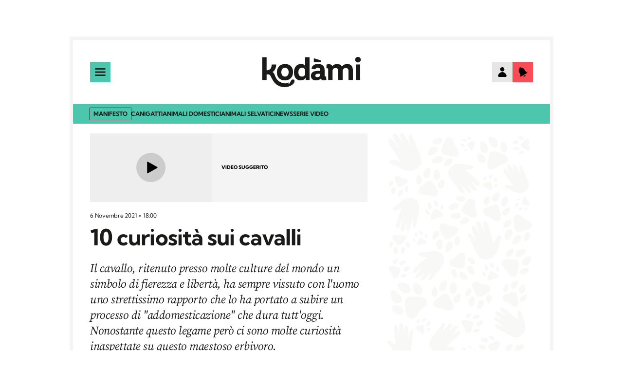

--- FILE ---
content_type: text/html; charset=UTF-8
request_url: https://www.kodami.it/10-curiosita-sui-cavalli/
body_size: 48490
content:
<!DOCTYPE html>
<html lang="it">
  <head>
    <meta charset="utf-8">
    <meta name="viewport" content="width=device-width,minimum-scale=1,initial-scale=1">

    <title>10 curiosità sui cavalli</title>
<link rel="canonical" href="https://www.kodami.it/10-curiosita-sui-cavalli/" />
<meta name="description" content="Il cavallo, ritenuto presso molte culture del mondo un simbolo di fierezza e libertà, ha sempre vissuto con l&#039;uomo uno strettissimo rapporto che">
<link rel='dns-prefetch' href='//cdn-gl.imrworldwide.com' />
<link rel='preconnect' href='https://www.googletagmanager.com' />
<link rel='preconnect' href='https://t.seedtag.com' />
<link rel='preconnect' href='https://statickodami.akamaized.net' />
<link rel='preconnect' href='https://static.kodami.it' />
<link rel='preconnect' href='https://cdn.adsafeprotected.com' />
<link rel='preconnect' href='https://securepubads.g.doubleclick.net' />
<link rel='preconnect' href='https://pagead2.googlesyndication.com' />
<link rel='preconnect' href='https://client.aps.amazon-adsystem.com' />
<link rel='preconnect' href='https://config.aps.amazon-adsystem.com' />
<link rel='preconnect' href='https://ib.adnxs.com' />
<link rel='preconnect' href='https://prebid.adnxs.com' />
<link rel='preconnect' href='https://dayjlzv1ljqs2.cloudfront.net' />
<link rel='preconnect' href='https://fanpage-a.akamaihd.net' />
<link rel='preconnect' href='https://imasdk.googleapis.com' />
<link rel="alternate" type="application/rss+xml" href="https://www.kodami.it/altri-animali/altri-mammiferi/feed/" />
<link rel="alternate" type="application/rss+xml" href="https://www.kodami.it/altri-animali/feed/" />
<link rel="alternate" type="application/rss+xml" href="https://www.kodami.it/animali-domestici/cavalli/feed/" />
<link rel="alternate" type="application/rss+xml" href="https://www.kodami.it/conoscere/feed/" />
<link rel="alternate" type="application/rss+xml" href="https://www.kodami.it/author/mniervolino/feed/" />

<script>
                    window.__abtestEnable = window.__abtestEnable || {};
                window.__abtestEnable.gdpr = true;
                window._fpcmp = window._fpcmp || [];
</script>


            <link rel="preload" as="fetch" type="application/json" crossOrigin href="https://static-cmp22.ciaopeople.it/gvl3/vendor-list.json" />
            <link rel="preload" as="fetch" type="application/json" crossOrigin href="https://static-cmp22.ciaopeople.it/tcfac/additional-consent-providers.json" />
                    <link rel="preload" as="fetch" type="binary/octet-stream" crossOrigin href="https://abtest.ciaopeople.it/gdpr/9064.js" />
        
<script src="https://static-cmp22.ciaopeople.it/2.5.5/geo/gdpr.min.js" async></script>

<script>window.domReadyCallbacks = window.domReadyCallbacks || [];</script>
<script>!function(){function e(){return Math.floor(65536*Math.random()).toString(16)}var t=function(){};t.generate=function(){return e()+e()+"-"+e()+"-"+e()+"-"+e()+"-"+e()+e()+e()};var i={getCookies:function(){function e(e){var t;t=0===e.indexOf("'")?e.slice(1,-1).replace(/\\"/g,'"').replace(/\\\\/g,"\\"):e;try{return t=decodeURIComponent(t.replace(/\+/,"%20"))}catch(e){console.warn("error decoding cookie",e)}}for(var t=document.cookie.split(";"),o={},n=0;n<t.length;n++){var r=t[n].split("=",2);2==r.length&&(o[decodeURIComponent(i.trim(r[0]))]=e(i.trim(r[1])))}return o},trim:function(e){return e.replace(/^\s*/,"").replace(/\s*$/,"")},getCookie:function(e){return i.getCookies()[e]},getImage:function(e){var t=document.createElement("img");t.setAttribute("src",e),t.setAttribute("alt","apitrack"),t.setAttribute("style","display: none;"),document.body.appendChild(t)}},o="ads_blocked",n="tracking_blocked",r="nielsen_blocked",a=function(e){for(var t in this.waitFor=e,this.waitCount=0,e)this.waitCount++;this._c={},this.mask={},this._alreadyInit=!1,this.maxTime=1e3,this.pending={},this.trackCall=!1};function c(e,t,i){if(e){var o=(e+"").split(t||".");return i?o.map((function(e){return parseInt(e)})):o}}a.prototype.initOnFirstCheck=function(e,t){e&&e in this.waitFor&&delete this.waitFor[e];var i=[];for(var o in t&&t>this.maxTime&&(this.maxTime=t),this.waitFor)i.push(o);if(0==i.length&&!this._alreadyInit){this._alreadyInit=!0,console.log("[FPBLOCK] Starting global check time",this.maxTime);var n=this;this.trackCall=window.setTimeout((function(){n.track(),this.trackCall=!1}),n.maxTime)}},a.prototype.signal=function(e){console.log("[FPBLOCK] signal",e),this.mask[e]=!0,this.waitCount--,this.waitCount<0&&(console.log("[FPBLOCK] track it now ... all signals ended"),!1!==this.trackCall&&(console.log("[FPBLOCK] canceling pending track schedule"),clearTimeout(this.trackCall)),this.track())},a.prototype.pendMetric=function(e,t){var i=this;console.log("[FPBLOCK] pending Metric",e),i.pending[e]=window.setTimeout((function(){console.log("[FPBLOCK] Metric deadline Reached",e),i.signal(e),i.pending[e]=void 0}),t),i.initOnFirstCheck(e,t)},a.prototype.clearMetric=function(e){if(e in this.pending&&this.pending[e])try{window.clearTimeout(this.pending[e]),console.log("[FPBLOCK] CLEAR For",e)}catch(t){console.log("[FPBLOCK] error clearing timeout on flag",e,t)}else console.log("[FPBLOCK] clearing a missing flag from timeout",e)},a.prototype.adsBlocked=function(){this.signal(o)},a.prototype.trackingBlocked=function(){this.signal(n)},a.prototype.nielsenBlocked=function(){this.signal(r)},a.prototype.checkAdsBlocked=function(){this.pendMetric(o,25e3)},a.prototype.checkAnalyticsBlocked=function(){this.pendMetric(n,25e3)},a.prototype.clearAds=function(){this.clearMetric(o)},a.prototype.clearAnalytics=function(){this.clearMetric(n)},a.prototype.track=function(){var e=void 0;o in this.mask&&(n in this.mask||r in this.mask)?e="ANB":o in this.mask?e="ADB":(n in this.mask||r in this.mask)&&(e="ADB_ANB"),e?(window.deviceInfoDetected=window.deviceInfoDetected||[],window.deviceInfoDetected.push((function(){const o=window._fpIsMobile?"MOB":"DSK";console.log("[FPBLOCK] Tracking Metric "+e+"_"+o);var n=[{id:t.generate(),l:e+"_"+o,src:"fanpage",ts:(new Date).getTime()}],r="https:"==document.location.protocol,a=uaDetect();if(a&&a.platform&&a.browser){var s=void 0,l=void 0,d=void 0;if(a.platform.android?s=a.browser.chrome?a.browser.webview?"AWV":"ACH":a.browser.stock?"AST":"AOT":a.platform.ios&&(s=a.browser.safari?a.browser.webview?"IWV":"ISA":"IOT"),a.platform.android&&a.browser.chrome&&a.browser.webview&&a.extra){var g=c(a.extra.androidVersion),h=c(a.extra.webkitVersion),p=c(a.extra.chromeVersion),u="NA",f="NA",m="NA";if(g&&g.length>0){var k=parseInt(g[0]);console.log("[FPBLOCK] iver: "+k,g[0]),u=k<=4?g.slice(0,3).join("."):g[0]}h&&h.length>0&&(f=h.slice(0,2).join(".")),p&&p.length>0&&(m=p.slice(0,3).join(".")),l=u+"_"+f,d=u+"_"+m}if(s&&(console.log("[FPBLOCK] Tracking Also "+e+"_"+s),n.push({id:t.generate(),l:e+"_"+s,src:"fanpage",ts:(new Date).getTime()})),l&&(console.log("[FPBLOCK] Tracking ExtraMetric "+e+"_WVD_"+l),n.push({id:t.generate(),l:e+"_WVD_"+l,src:"fanpage",ts:(new Date).getTime()})),d){var w=document.location.host.match(/([^.]+)\.fanpage\.it/),C=w&&w.length>1?"youmedia"==w[1]?"YM":"FP":"EE";console.log("[FPBLOCK] Tracking ExtraMetric "+e+"_WV3_"+C+"_"+d),n.push({id:t.generate(),l:e+"_WV3_"+C+"_"+d,src:"fanpage",ts:(new Date).getTime()})}}for(var v=0;v<n.length;v++){var B=n[v];i.getImage((r?"https:":"http:")+"//youmedia.fanpage.it/s.gif?id="+encodeURIComponent(B.id)+"&l="+encodeURIComponent(B.l)+"&src=fanpage&ts="+B.ts)}}))):console.log("[FPBLOCK] GOOD No Metric To Track")};var s={};s[o]=!0,s[n]=!0,window.FpBlock=new a(s)}();</script>
<script>
    (function() {
        const configDomain = 'WpThemeData';
        const headConfig = window[configDomain] = window[configDomain] || {};

        headConfig.ThirdPartyScriptInBundle = true;

        headConfig.TemplateInfo = {"template":"articolo_standard","info":{"authorName":"Maria Neve Iervolino","publishDate":"20211106","nParag":14,"videoType":"fanplayer","recirculation_widget":"taboola"}};

                    headConfig.Teads = { id: '159118' };
        
                                    headConfig.BrandMetrics = {
                    url:'https://cdn.brandmetrics.com/tag/49d08631b9b344d889476705d638a5fc/kodami.js'
                };
                    
          
            headConfig.Comscore = {id:'18904044'};
        
                    headConfig.Seedtag = {
                id:'8274-3016-01'
            };
        
         
            
                            headConfig.SeedtagNoConsent = {id:'6061-3890-01'};
                    
                    headConfig.Cxense = { networkId: '4730331758378615145' }; 

                            headConfig.Cxense.persistedQueryId = 'b1e2a0cdd6d98413e40c8cda7860252baca60ffd';
                        }());
</script>

<script>window.cp_ads_config = {"lazyLoading":true,"singleRequest":false,"loadVideoSlot":true,"teadsData":{"pubId":"124728","inArticleSlot":{"id":"gpt-slot-8","adUnitPath":"\/1010633\/kodami_inarticle","aboveTheFold":false,"sizes":{"all":[[336,280],[300,600],[300,250],"fluid"],"byDevice":[{"device":1,"values":[[336,280],[300,600],[300,250],"fluid"]}]},"devicesToLimRender":null}},"outOfPageAdUnitPaths":[],"targets":[{"key":"n_parag","value":14},{"key":"type","value":"fanplayer"},{"key":"url","value":"10-curiosita-sui-cavalli"},{"key":"site","value":"kodami"},{"key":"category","value":"altri mammiferi,animali selvatici,apertura,cavalli,conoscere,validati dal comitato scientifico"},{"key":"pagina","value":"articolo_standard"}],"hbVendors":[{"id":"A9","publisherId":3597,"requestTimeout":1000,"unallowedAdUnitPaths":["\/1010633\/kodami_skin","\/1010633\/kodami_overlayer"],"sizesToLim":null,"mobMultiFormatData":[]},{"id":"IAS","publisherId":930840,"requestTimeout":2000,"unallowedAdUnitPaths":[],"sizesToLim":[[1,1],[375,125],[970,250],[300,250],[300,600]],"mobMultiFormatData":[]}],"allowedDevices":[{"code":1,"widthLowerBound":0},{"code":2,"widthLowerBound":768},{"code":3,"widthLowerBound":1024}],"slots":[{"id":"gpt-slot-1","adUnitPath":"\/1010633\/kodami_skin","aboveTheFold":true,"sizes":{"all":[[375,125],[1,1],[1800,1000]],"byDevice":[{"device":1,"values":[[375,125]]},{"device":2,"values":[[1,1]]},{"device":3,"values":[[1,1],[1800,1000]]}]},"devicesToLimRender":null},{"id":"gpt-slot-2","adUnitPath":"\/1010633\/kodami_header","aboveTheFold":true,"sizes":{"all":[[320,50],[320,100],"fluid",[728,90],[970,250]],"byDevice":[{"device":1,"values":[[320,50],[320,100],"fluid"]},{"device":2,"values":[[320,100],[320,50],[728,90],"fluid"]},{"device":3,"values":[[970,250],[728,90],"fluid"]}]},"devicesToLimRender":[1,2]},{"id":"gpt-slot-3","adUnitPath":"\/1010633\/kodami_overlayer","aboveTheFold":true,"sizes":{"all":[[1,1],[320,480]],"byDevice":[{"device":1,"values":[[1,1],[320,480]]},{"device":2,"values":[[1,1],[320,480]]},{"device":3,"values":[[1,1]]}]},"devicesToLimRender":null},{"id":"gpt-slot-4","adUnitPath":"\/1010633\/kodami_top","aboveTheFold":true,"sizes":{"all":[[300,250],[336,280],"fluid",[300,600]],"byDevice":[{"device":1,"values":[[300,250],[336,280],"fluid"]},{"device":2,"values":[[300,250],[336,280],"fluid"]},{"device":3,"values":[[300,250],[300,600]]}]},"devicesToLimRender":null},{"id":"gpt-slot-5","adUnitPath":"\/1010633\/kodami_bottom","aboveTheFold":false,"sizes":{"all":[[300,250],[300,600],[336,280],"fluid"],"byDevice":[{"device":1,"values":[[300,250],[300,600],[336,280],"fluid"]},{"device":2,"values":[[300,250],[300,600],[336,280],"fluid"]},{"device":3,"values":[[300,250],[336,280],"fluid"]}]},"devicesToLimRender":null},{"id":"gpt-slot-6","adUnitPath":"\/1010633\/kodami_middle","aboveTheFold":false,"sizes":{"all":[[300,250],[336,280],[300,600],"fluid"],"byDevice":[{"device":1,"values":[[300,250],[336,280],[300,600],"fluid"]},{"device":2,"values":[[300,250],[336,280],[300,600],"fluid"]},{"device":3,"values":[[300,250],[336,280],"fluid"]}]},"devicesToLimRender":null},{"id":"gpt-slot-7","adUnitPath":"\/1010633\/kodami_low","aboveTheFold":false,"sizes":{"all":[[300,250],[336,280],[300,600],"fluid"],"byDevice":[{"device":1,"values":[[300,250],[336,280],[300,600],"fluid"]},{"device":2,"values":[[300,250],[336,280],[300,600],"fluid"]},{"device":3,"values":[[300,250],[300,600],"fluid"]}]},"devicesToLimRender":null},{"id":"gpt-slot-7-1","adUnitPath":"\/1010633\/kodami_low","aboveTheFold":false,"sizes":{"all":[[300,250],[336,280],[300,600],"fluid"],"byDevice":[{"device":1,"values":[[300,250],[336,280],[300,600],"fluid"]},{"device":2,"values":[[300,250],[336,280],[300,600],"fluid"]},{"device":3,"values":[[300,250],[300,600],"fluid"]}]},"devicesToLimRender":null},{"id":"gpt-slot-7-2","adUnitPath":"\/1010633\/kodami_low","aboveTheFold":false,"sizes":{"all":[[300,250],[336,280],[300,600],"fluid"],"byDevice":[{"device":1,"values":[[300,250],[336,280],[300,600],"fluid"]},{"device":2,"values":[[300,250],[336,280],[300,600],"fluid"]},{"device":3,"values":[[300,250],[300,600],"fluid"]}]},"devicesToLimRender":null}],"targetParams":["utm_campaign","utm_medium"],"prebidVendor":{"allowed":true,"version":"0.1.16-rc.8"}};</script><script>

    /****** CONFIG-UTILITIES ******/
    
    WpThemeData = window.WpThemeData || {};
    WpThemeData.Config = {
        ENV: 'production',
        STATIC_URL: "https://static.kodami.it/site-cp-wp/561052559fae77e2f37bee863fa020331f3a486c",
        JS_INDEX_DIR_URL: "https://static.kodami.it/site-cp-wp/561052559fae77e2f37bee863fa020331f3a486c/js/dist/",
        COOKIE_DOMAIN: ".kodami.it",
        API_USER_URL: "https://api.kodami.it/user/",
        SDK_ENABLED: true,
        SDK_SRC: "https://assets.kodami.it/apis/9.15.4/kodami/it/sdk/kodami-autoloader-prod.js",
        SITE_URL: "https://www.kodami.it",
        SOCIALS: {"tiktok":"https:\/\/www.tiktok.com\/@kodami","instagram":"https:\/\/www.instagram.com\/kodami\/","youtube":"https:\/\/www.youtube.com\/channel\/UCiij_j5P4kJNqsz79dM3U3w","facebook":"https:\/\/www.facebook.com\/KodamiCiaopeople"},
        LOCALE: 'it_IT',
        FB: { 
            appId: "454963735474532", 
            version: 'v20.0',
        },
        LOG: false,
        DEBUG: false,
        LOG_PREFIX: 'WP-LOG',
        QC: {
            amzUrlPrefix: "https://amz.fanpage.it",            ebayUrlPrefix: "https://www.ebay.it",            subtagParamName: "ascsubtag",
            tagParamName: "tag"        },
        BID: {
            preloadVideoBid: true
        }
    };

                    WpThemeData.Config.GA4 = {
            properties: 'G-QHESD2FQPM',
            trackQC: true,
            trackInternalLinks: true,
            collectWebVitals: true
        };
    
    WpThemeData.EmbedsInPage = ["facebook"];


    /****** SDK-UTILITIES ******/

    WpThemeData.SDK = WpThemeData.SDK || {};

    WpThemeData.SDK.Elements = WpThemeData.SDK.Elements || {};
    WpThemeData.SDK.Elements.selectors = {"follow":"cp_follow-button","followed":"btn--theme-secondary-brand-activated"};

    WpThemeData.SDK.Login = {
        localeStrings: {
        loginLabel: 'Effettua il login',
        defWelcomeLabel: 'Ciao',
        welcomeLabelMale: 'Bentornato',
        welcomeLabelFemale: 'Bentornata',
        searchLabel1: 'ciao',
        searchLabel2: 'cosa stai',
        searchLabel3: 'cercando?',
        }
    };

    WpThemeData.SDK.Notification = {
        localeStrings :  {
            text1: 'Hai',
            text2: 'Nuova',
            text2plural: 'Nuove',
            text3: 'Notifica',
            text3plural: 'Notifiche',
        }
    }


    /****** TEMPLATE-UTILITIES ******/

            WpThemeData.Post = {};
        WpThemeData.Post.isPost = true;
        WpThemeData.Post.isNativePlusPost = false;

    
    window._SiteConfig = window.WpThemeData;
</script>
  
  <script>
    WpThemeData.Nielsen  = {
      assetId:"_10-curiosita-sui-cavalli_",
      data:{
        appId:"PB95D4A7A-5433-4762-A2C2-6D48BC021771",
        section:"Kodami_BRW",
      },
    };
  </script>

<script src="https://static.kodami.it/site-cp-wp/561052559fae77e2f37bee863fa020331f3a486c/js/dist/kodami.js" async></script><script type="text/javascript" async src="https://cdn.adsafeprotected.com/iasPET.1.js" id="IAS-js"></script>
<script type="text/javascript" async src="https://securepubads.g.doubleclick.net/tag/js/gpt.js" id="gpt-script-js"></script>
<script type="application/ld+json">{"@context":"https:\/\/schema.org","@type":"NewsArticle","articleSection":["Kodami"],"headline":"10 curiosità sui cavalli","datePublished":"2021-11-06T18:00:47+01:00","dateModified":"2021-11-06T18:00:47+01:00","description":"Il cavallo, ritenuto presso molte culture del mondo un simbolo di fierezza e libertà, ha sempre vissuto con l'uomo uno strettissimo rapporto che lo ha portato a subire un processo di \"addomesticazione\" che dura tutt'oggi. Nonostante questo legame però ci sono molte curiosità inaspettate su questo maestoso erbivoro.","mainEntityOfPage":{"@type":"WebPage","@id":"https:\/\/www.kodami.it\/10-curiosita-sui-cavalli\/"},"author":{"@type":"Person","name":"Maria Neve Iervolino","url":"https:\/\/www.kodami.it\/author\/mniervolino\/"},"publisher":{"@type":"Organization","name":"Kodami","url":"https:\/\/www.kodami.it\/","logo":{"@type":"ImageObject","url":"https:\/\/statickodami.akamaized.net\/site-cp-wp\/561052559fae77e2f37bee863fa020331f3a486c\/img\/wordpress\/kodami\/logo.png","width":215,"height":66}},"articleBody":"Il cavallo è un mammifero erbivoro da sempre legato all'uomo da uno rapporto molto stretto, tanto da essere stato soggetto a una fortissima domesticazione che col tempo ha condotto all'estinzione del cavallo selvatico euroasiatico. Il cavallo è diffuso in tutto il mondo, dal Vecchio Continente al Sud America, e ovviamente anche in Italia.\r\n1) Non esistono più cavalli \"selvaggi\"\r\nUn animale per essere definito \"selvaggio\" non deve aver avuto discendenti addomesticati dall'uomo. Il cavallo a causa della stretta relazione con l'uomo, per il quale è stato il principale mezzo di trasporto fino al Novecento, non può quindi essere definito un animale selvatico. Dai tempi del cavallo selvatico eurasiatico (Equus ferus ferus) solo una sarebbe la sottospecie davvero selvaggia, il cavallo di Przelwalski, oggetto di progetti di allevamento e reintroduzione in natura ma da alcuni considerata comunque un forma domestica molto primitiva.\r\n2) Esistono più di 300 razze\r\nSi fa presto a dire cavallo! Nel mondo esistono infatti più di trecento razze suddivise in tre tipologie principali: Heavy breeds, Ponies, Light breeds. All'interno di queste macrocategorie ci sono poi numerose sottospecie che si differenziano per corporatura, dimensione e temperamento. Talvolta le differenze possono essere sensibili anche in esemplari della stessa razza ma provenienti da allevamenti diversi.\r\n3) Si riconoscono allo specchio\r\nAnche i cavalli si riconoscono alla specchio. Un gruppo di ricercatori italiani dell’Università di Pisa, con il coordinamento dell’etologa Elisabetta Palagi, ha scoperto che i cavalli superano il test di riconoscimento allo specchio. Dopo una iniziale sorpresa davanti al riflesso i cavalli si sono dimostrati capaci di autocoscienza.\r\n4) Sono figli unici\r\n\r\n\r\nLa cavalla al termine di una gestazione di circa 280 giorni partorisce un solo puledro, è quindi un animale uniparo. I parti gemellari sono eventi molto rari perché mettono in serio pericolo sia la vita della madre che dei puledri. La gravidanza gemellare, se non diagnosticata per tempo, può essere causa di aborti futuri e influire negativamente sulla fecondità nella cavalla.\r\n5) Sono \"terapeuti\" straordinari\r\nI cavalli sono tra gli animali più utilizzati e apprezzati nell'ambito Interventi assistiti con gli animali (IAA). Esistono molte tipologie di IAA, e, tra i più consigliati, anche dal Ministero della Salute, c'è sicuramente la riabilitazione equestre. I dati raccolti dal dicastero dimostrano infatti che la relazione con un animale è in grado di portare numerosi benefici ad adulti e bambini in condizioni di disagio sociale ed emotivo, e l'animale privilegiato, talvolta, è proprio il cavallo.\r\n6) Hanno la criniera\r\n\r\n\r\nNon sono solo i leoni a poter dire di avere la criniera, anche gli equini hanno una \"capigliatura\" che permette loro di riparare il collo e il muso dagli agenti atmosferici e dall'attacco degli insetti. I cavalli, nella grande famiglia degli equini, possiedono le criniere più forti e lunghe. Inoltre, a differenza dei felini la criniera negli equini non è appannaggio dei soli maschi.\r\n7) Hanno gli occhi più grandi tra i mammiferi terrestri\r\nA molti sarà capitato di commuoversi davanti allo sguardo dolce di questi grossi erbivori, questo avviene forse anche per le dimensioni dei loro occhi, fra i più grandi tra quelli dei mammiferi terrestri. Raggiungono infatti i 5-6 centimetri di diametro. Altra particolarità è la pupilla: orizzontale come quella delle capre, e non tonda come quella umana.\r\n8) Sono i più sfruttati nei circhi\r\nI cavalli sono tra gli animali più sfruttati dall'industria circense. Nonostante le numerose denunce delle associazioni, in molti paesi un gran numero di animali viene ancora esibita nei circhi, spesso con esiti drammatici. Tra questi ci sono anche un gran numero di cavalli che a differenza di elefanti e grandi felini sono più gestibili. Nonostante la vita nei circhi sia ritenuta incompatibile con i bisogni fisici e sociali degli animali l'Italia non si è ancora dotata di una sua legislazione in materia, lasciando carta bianca ai proprietari di queste imprese.\r\n9) Nel 2020 è stato clonato il primo cavallo\r\nLa tecnologia apre porte che fino a qualche anno fa non erano accessibili neanche con la più fervida immaginazione. Nel 2020 è stato clonato per la prima volta con successo un cavallo. Si tratta di un esemplare di Przelwalski clonato dal DNA di un esemplare crioconservato presso il Global Zoo di San Diego nel 1980.\r\n10) Sono ottimi nuotatori\r\nNon è raro incappare in video in cui si vedono cavalli nuotare nelle acqua di fiumi o laghi, o a volte in riva al mare. I cavalli sono ottimi nuotatori anche alla prima esperienza e non si fanno scoraggiare neanche da profondità elevate.","image":{"@type":"ImageObject","url":"https:\/\/statickodami.akamaized.net\/wp-content\/uploads\/sites\/31\/2021\/11\/iStock-160586866-1200x675.jpg","width":1200,"height":675}}</script>
<meta property="og:title" content="10 curiosità sui cavalli" />
<meta property="og:type" content="article" />
<meta property="og:url" content="https://www.kodami.it/10-curiosita-sui-cavalli/" />
<meta property="og:description" content="Il cavallo, ritenuto presso molte culture del mondo un simbolo di fierezza e libertà, ha sempre vissuto con l'uomo uno strettissimo rapporto che lo ha" />
<meta property="og:image" content="https://statickodami.akamaized.net/wp-content/uploads/sites/31/2021/11/iStock-160586866.jpg" />
<meta property="og:image:width" content="5000" />
<meta property="og:image:height" content="3128" />
<meta property="og:site_name" content="Kodami" />
<meta property="fb:app_id" content="454963735474532" />
<meta property="fb:admins" content="1169898145" />
<meta property="article:published_time" content="2021-11-06T18:00:47+01:00" />
<meta property="article:modified_time" content="2021-11-06T18:00:47+01:00" />
<meta property="fb:pages" content="102641991710178" />
<meta name="twitter:card" content="summary_large_image" />
<meta name="twitter:url" content="https://www.kodami.it/10-curiosita-sui-cavalli/" />
<meta name="twitter:title" content="10 curiosità sui cavalli" />
<meta name="twitter:description" content="Il cavallo, ritenuto presso molte culture del mondo un simbolo di fierezza e libertà, ha sempre vissuto con l'uomo uno strettissimo rapporto che lo ha portato a subire un processo di 'addomesticazione' che dura tutt'oggi. Nonostante questo legame però ci sono molte curiosità inaspettate su questo maestoso erbivoro." />
<meta name="twitter:image" content="https://statickodami.akamaized.net/wp-content/uploads/sites/31/2021/11/iStock-160586866.jpg" />
<meta name="apple-itunes-app" content="app-id=6467654190, app-argument=https://www.kodami.it/10-curiosita-sui-cavalli">

<meta name="robots" content="max-image-preview:large" />
<style id="critical-css">@font-face{font-display:swap;font-family:Kumbh Sans;font-style:normal;font-weight:100 1000;font-stretch:25% 151%;src:url(https://static.kodami.it/site-cp-wp/561052559fae77e2f37bee863fa020331f3a486c/css/wordpress/kodami/fonts/kumbhsans-variable.woff2) format("woff2-variations");src:url(https://static.kodami.it/site-cp-wp/561052559fae77e2f37bee863fa020331f3a486c/css/wordpress/kodami/fonts/kumbhsans-variable.woff2) format("woff2") tech("variations");unicode-range:U+00??,U+0131,U+0152-0153,U+02c6,U+02da,U+02dc,U+2000-206f,U+2074,U+20ac,U+2212,U+2215}@font-face{font-display:swap;font-family:"Source Serif 4";font-style:normal;font-weight:100 1000;font-stretch:25% 151%;src:url(https://static.kodami.it/site-cp-wp/561052559fae77e2f37bee863fa020331f3a486c/css/wordpress/kodami/fonts/sourceserif-variable.woff2) format("woff2-variations");src:url(https://static.kodami.it/site-cp-wp/561052559fae77e2f37bee863fa020331f3a486c/css/wordpress/kodami/fonts/sourceserif-variable.woff2) format("woff2") tech("variations");unicode-range:U+00??,U+0131,U+0152-0153,U+02c6,U+02da,U+02dc,U+2000-206f,U+2074,U+20ac,U+2212,U+2215}@font-face{font-display:swap;font-family:"Source Serif 4";font-style:italic;font-weight:100 1000;font-stretch:25% 151%;src:url(https://static.kodami.it/site-cp-wp/561052559fae77e2f37bee863fa020331f3a486c/css/wordpress/kodami/fonts/sourceserif-italic-variable.woff2) format("woff2-variations");src:url(https://static.kodami.it/site-cp-wp/561052559fae77e2f37bee863fa020331f3a486c/css/wordpress/kodami/fonts/sourceserif-italic-variable.woff2) format("woff2") tech("variations");unicode-range:U+00??,U+0131,U+0152-0153,U+02c6,U+02da,U+02dc,U+2000-206f,U+2074,U+20ac,U+2212,U+2215}*{-webkit-box-sizing:border-box;box-sizing:border-box}a,abbr,acronym,address,applet,article,aside,audio,b,big,blockquote,body,canvas,caption,center,cite,code,dd,del,details,dfn,div,dl,dt,em,embed,fieldset,figcaption,figure,footer,form,h1,h2,h3,h4,h5,h6,header,hgroup,html,i,iframe,img,ins,kbd,label,legend,li,mark,menu,nav,object,ol,output,p,pre,q,ruby,s,samp,section,small,span,strike,strong,summary,table,tbody,td,tfoot,th,thead,time,tr,tt,u,ul,var,video{margin:0;padding:0;border:0;font-size:100%;vertical-align:baseline}article,aside,details,figcaption,figure,footer,header,hgroup,menu,nav,section{display:block}body{line-height:1;scroll-behavior:smooth;-webkit-font-smoothing:antialiased;-moz-osx-font-smoothing:grayscale;color:#1a1a19}ol,ul{list-style:none}blockquote,q{quotes:none}blockquote:after,blockquote:before,q:after,q:before{content:"";content:none}table{border-collapse:collapse;border-spacing:0}button{border:0;outline:none}body.menu-is-open{overflow:hidden}.embed-container{margin-bottom:50px}.embed-container .fb_iframe_widget{max-width:100%!important;width:100%!important}.embed-container .fb_iframe_widget *{max-width:inherit!important;width:inherit!important}.cp_wrapper--has-divider-both:after,.cp_wrapper--has-divider-both:before,.cp_wrapper--has-divider-top:before,.cp_wrapper--has-divider:after{height:10px;border-radius:0;background-image:url("data:image/svg+xml;charset=utf-8,%3Csvg xmlns=%27http://www.w3.org/2000/svg%27 width=%27860%27 height=%2710%27%3E%3Cg data-name=%27Raggruppa 48359%27%3E%3Cpath data-name=%27Linea 3578%27 d=%27M860 10h-10V0h10zm-25 0h-10V0h10zm-25 0h-10V0h10zm-25 0h-10V0h10zm-25 0h-10V0h10zm-25 0h-10V0h10zm-25 0h-10V0h10zm-25 0h-10V0h10zm-25 0h-10V0h10zm-25 0h-10V0h10zm-25 0h-10V0h10zm-25 0h-10V0h10zm-25 0h-10V0h10zm-25 0h-10V0h10zm-25 0h-10V0h10zm-25 0h-10V0h10zm-25 0h-10V0h10zm-25 0h-10V0h10zm-25 0h-10V0h10zm-25 0h-10V0h10zm-25 0h-10V0h10zm-25 0h-10V0h10zm-25 0h-10V0h10zm-25 0h-10V0h10zm-25 0h-10V0h10zm-25 0h-10V0h10zm-25 0h-10V0h10zm-25 0h-10V0h10zm-25 0h-10V0h10zm-25 0h-10V0h10zm-25 0h-10V0h10zm-25 0H75V0h10zm-25 0H50V0h10zm-25 0H25V0h10zm-25 0H0V0h10z%27 fill=%27%23f4f4f2%27/%3E%3C/g%3E%3C/svg%3E");background-size:860px 10px;background-repeat:no-repeat;background-position:50%}.cp_wrapper--has-divider.with-bg:after{background-color:#f4f4f2;background-image:url("data:image/svg+xml;charset=utf-8,%3Csvg xmlns=%27http://www.w3.org/2000/svg%27 width=%27860%27 height=%2710%27%3E%3Cg data-name=%27Raggruppa 48359%27%3E%3Cpath data-name=%27Linea 3578%27 d=%27M860 10h-10V0h10zm-25 0h-10V0h10zm-25 0h-10V0h10zm-25 0h-10V0h10zm-25 0h-10V0h10zm-25 0h-10V0h10zm-25 0h-10V0h10zm-25 0h-10V0h10zm-25 0h-10V0h10zm-25 0h-10V0h10zm-25 0h-10V0h10zm-25 0h-10V0h10zm-25 0h-10V0h10zm-25 0h-10V0h10zm-25 0h-10V0h10zm-25 0h-10V0h10zm-25 0h-10V0h10zm-25 0h-10V0h10zm-25 0h-10V0h10zm-25 0h-10V0h10zm-25 0h-10V0h10zm-25 0h-10V0h10zm-25 0h-10V0h10zm-25 0h-10V0h10zm-25 0h-10V0h10zm-25 0h-10V0h10zm-25 0h-10V0h10zm-25 0h-10V0h10zm-25 0h-10V0h10zm-25 0h-10V0h10zm-25 0h-10V0h10zm-25 0H75V0h10zm-25 0H50V0h10zm-25 0H25V0h10zm-25 0H0V0h10z%27 fill=%27%23e6e6e6%27/%3E%3C/g%3E%3C/svg%3E")}.cp_wrapper--has-divider.with-bg-dark:after,.cp_wrapper--has-divider.with-bg:after{background-size:860px 10px;background-position:top;background-repeat:no-repeat;padding-bottom:40px;max-width:100%;border-radius:0}.cp_wrapper--has-divider.with-bg-dark:after{background-color:#1a1a19;background-image:url("data:image/svg+xml;charset=utf-8,%3Csvg xmlns=%27http://www.w3.org/2000/svg%27 width=%27860%27 height=%2710%27%3E%3Cg data-name=%27Raggruppa 48359%27%3E%3Cpath data-name=%27Linea 3578%27 d=%27M860 10h-10V0h10zm-25 0h-10V0h10zm-25 0h-10V0h10zm-25 0h-10V0h10zm-25 0h-10V0h10zm-25 0h-10V0h10zm-25 0h-10V0h10zm-25 0h-10V0h10zm-25 0h-10V0h10zm-25 0h-10V0h10zm-25 0h-10V0h10zm-25 0h-10V0h10zm-25 0h-10V0h10zm-25 0h-10V0h10zm-25 0h-10V0h10zm-25 0h-10V0h10zm-25 0h-10V0h10zm-25 0h-10V0h10zm-25 0h-10V0h10zm-25 0h-10V0h10zm-25 0h-10V0h10zm-25 0h-10V0h10zm-25 0h-10V0h10zm-25 0h-10V0h10zm-25 0h-10V0h10zm-25 0h-10V0h10zm-25 0h-10V0h10zm-25 0h-10V0h10zm-25 0h-10V0h10zm-25 0h-10V0h10zm-25 0h-10V0h10zm-25 0H75V0h10zm-25 0H50V0h10zm-25 0H25V0h10zm-25 0H0V0h10z%27 fill=%27%23FC0%27/%3E%3C/g%3E%3C/svg%3E")}.cp_wrapper--has-divider-top:before{margin-bottom:40px}.cp_wrapper--has-divider-top.with-bg:before{background-color:#f4f4f2;background-image:url("data:image/svg+xml;charset=utf-8,%3Csvg xmlns=%27http://www.w3.org/2000/svg%27 width=%27860%27 height=%2710%27%3E%3Cg data-name=%27Raggruppa 48359%27%3E%3Cpath data-name=%27Linea 3578%27 d=%27M860 10h-10V0h10zm-25 0h-10V0h10zm-25 0h-10V0h10zm-25 0h-10V0h10zm-25 0h-10V0h10zm-25 0h-10V0h10zm-25 0h-10V0h10zm-25 0h-10V0h10zm-25 0h-10V0h10zm-25 0h-10V0h10zm-25 0h-10V0h10zm-25 0h-10V0h10zm-25 0h-10V0h10zm-25 0h-10V0h10zm-25 0h-10V0h10zm-25 0h-10V0h10zm-25 0h-10V0h10zm-25 0h-10V0h10zm-25 0h-10V0h10zm-25 0h-10V0h10zm-25 0h-10V0h10zm-25 0h-10V0h10zm-25 0h-10V0h10zm-25 0h-10V0h10zm-25 0h-10V0h10zm-25 0h-10V0h10zm-25 0h-10V0h10zm-25 0h-10V0h10zm-25 0h-10V0h10zm-25 0h-10V0h10zm-25 0h-10V0h10zm-25 0H75V0h10zm-25 0H50V0h10zm-25 0H25V0h10zm-25 0H0V0h10z%27 fill=%27%23e6e6e6%27/%3E%3C/g%3E%3C/svg%3E");width:100%}.cp_wrapper--has-divider-top.with-bg-dark:before,.cp_wrapper--has-divider-top.with-bg:before{background-size:860px 10px;background-position:bottom;background-repeat:no-repeat;padding-top:40px;max-width:100%;border-radius:0;margin-bottom:0}.cp_wrapper--has-divider-top.with-bg-dark:before{background-color:#1a1a19;background-image:url("data:image/svg+xml;charset=utf-8,%3Csvg xmlns=%27http://www.w3.org/2000/svg%27 width=%27860%27 height=%2710%27%3E%3Cg data-name=%27Raggruppa 48359%27%3E%3Cpath data-name=%27Linea 3578%27 d=%27M860 10h-10V0h10zm-25 0h-10V0h10zm-25 0h-10V0h10zm-25 0h-10V0h10zm-25 0h-10V0h10zm-25 0h-10V0h10zm-25 0h-10V0h10zm-25 0h-10V0h10zm-25 0h-10V0h10zm-25 0h-10V0h10zm-25 0h-10V0h10zm-25 0h-10V0h10zm-25 0h-10V0h10zm-25 0h-10V0h10zm-25 0h-10V0h10zm-25 0h-10V0h10zm-25 0h-10V0h10zm-25 0h-10V0h10zm-25 0h-10V0h10zm-25 0h-10V0h10zm-25 0h-10V0h10zm-25 0h-10V0h10zm-25 0h-10V0h10zm-25 0h-10V0h10zm-25 0h-10V0h10zm-25 0h-10V0h10zm-25 0h-10V0h10zm-25 0h-10V0h10zm-25 0h-10V0h10zm-25 0h-10V0h10zm-25 0h-10V0h10zm-25 0H75V0h10zm-25 0H50V0h10zm-25 0H25V0h10zm-25 0H0V0h10z%27 fill=%27%23FC0%27/%3E%3C/g%3E%3C/svg%3E")}.cp_wrapper--has-divider-both.with-bg:before{background-position:bottom;padding-top:40px}.cp_wrapper--has-divider-both.with-bg:after,.cp_wrapper--has-divider-both.with-bg:before{background-color:#f4f4f2;background-image:url("data:image/svg+xml;charset=utf-8,%3Csvg xmlns=%27http://www.w3.org/2000/svg%27 width=%27860%27 height=%2710%27%3E%3Cg data-name=%27Raggruppa 48359%27%3E%3Cpath data-name=%27Linea 3578%27 d=%27M860 10h-10V0h10zm-25 0h-10V0h10zm-25 0h-10V0h10zm-25 0h-10V0h10zm-25 0h-10V0h10zm-25 0h-10V0h10zm-25 0h-10V0h10zm-25 0h-10V0h10zm-25 0h-10V0h10zm-25 0h-10V0h10zm-25 0h-10V0h10zm-25 0h-10V0h10zm-25 0h-10V0h10zm-25 0h-10V0h10zm-25 0h-10V0h10zm-25 0h-10V0h10zm-25 0h-10V0h10zm-25 0h-10V0h10zm-25 0h-10V0h10zm-25 0h-10V0h10zm-25 0h-10V0h10zm-25 0h-10V0h10zm-25 0h-10V0h10zm-25 0h-10V0h10zm-25 0h-10V0h10zm-25 0h-10V0h10zm-25 0h-10V0h10zm-25 0h-10V0h10zm-25 0h-10V0h10zm-25 0h-10V0h10zm-25 0h-10V0h10zm-25 0H75V0h10zm-25 0H50V0h10zm-25 0H25V0h10zm-25 0H0V0h10z%27 fill=%27%23e6e6e6%27/%3E%3C/g%3E%3C/svg%3E");background-size:860px 10px;background-repeat:no-repeat;max-width:100%;width:100%;border-radius:0}.cp_wrapper--has-divider-both.with-bg:after{background-position:top;padding-bottom:40px}.cp_wrapper--has-divider-both.with-bg-dark:before{background-position:bottom;padding-top:40px}.cp_wrapper--has-divider-both.with-bg-dark:after,.cp_wrapper--has-divider-both.with-bg-dark:before{background-color:#1a1a19;background-image:url("data:image/svg+xml;charset=utf-8,%3Csvg xmlns=%27http://www.w3.org/2000/svg%27 width=%27860%27 height=%2710%27%3E%3Cg data-name=%27Raggruppa 48359%27%3E%3Cpath data-name=%27Linea 3578%27 d=%27M860 10h-10V0h10zm-25 0h-10V0h10zm-25 0h-10V0h10zm-25 0h-10V0h10zm-25 0h-10V0h10zm-25 0h-10V0h10zm-25 0h-10V0h10zm-25 0h-10V0h10zm-25 0h-10V0h10zm-25 0h-10V0h10zm-25 0h-10V0h10zm-25 0h-10V0h10zm-25 0h-10V0h10zm-25 0h-10V0h10zm-25 0h-10V0h10zm-25 0h-10V0h10zm-25 0h-10V0h10zm-25 0h-10V0h10zm-25 0h-10V0h10zm-25 0h-10V0h10zm-25 0h-10V0h10zm-25 0h-10V0h10zm-25 0h-10V0h10zm-25 0h-10V0h10zm-25 0h-10V0h10zm-25 0h-10V0h10zm-25 0h-10V0h10zm-25 0h-10V0h10zm-25 0h-10V0h10zm-25 0h-10V0h10zm-25 0h-10V0h10zm-25 0H75V0h10zm-25 0H50V0h10zm-25 0H25V0h10zm-25 0H0V0h10z%27 fill=%27%23FC0%27/%3E%3C/g%3E%3C/svg%3E");background-size:860px 10px;background-repeat:no-repeat;max-width:100%;border-radius:0}.cp_wrapper--has-divider-both.with-bg-dark:after{background-position:top;padding-bottom:40px;width:100%}.cp_wrapper.with-bg{background-color:#f4f4f2}.cp_wrapper.with-bg-dark{background-color:#1a1a19}[data-toggle]{cursor:pointer}[data-toggle-false]{cursor:auto}[data-toggle-action]{font-family:Kumbh Sans,Arial,sans-serif;font-style:normal;font-weight:700}.is-centered{display:-webkit-box;display:-ms-flexbox;display:flex;-webkit-box-align:center;-ms-flex-align:center;align-items:center;-webkit-box-pack:center;-ms-flex-pack:center;justify-content:center;position:relative}.has-share-counter,.has-share-counter--visible{display:-webkit-box;display:-ms-flexbox;display:flex;-webkit-box-align:center;-ms-flex-align:center;align-items:center;border-top:4px solid #f4f4f2;height:72px}.cp_read-more--link{-webkit-text-decoration:none;text-decoration:none}.cp_load-more{border-radius:50%;width:2.5em;height:2.5em;-webkit-animation-fill-mode:both;animation-fill-mode:both;-webkit-animation:load7 1.8s ease-in-out infinite;animation:load7 1.8s ease-in-out infinite;color:#4cc7ad;font-size:10px;margin:0 auto;position:relative;text-indent:-9999em;-webkit-transform:translateZ(0);transform:translateZ(0);-webkit-animation-delay:-.16s;animation-delay:-.16s}.cp_load-more:after,.cp_load-more:before{border-radius:50%;width:2.5em;height:2.5em;-webkit-animation-fill-mode:both;animation-fill-mode:both;-webkit-animation:load7 1.8s ease-in-out infinite;animation:load7 1.8s ease-in-out infinite;content:"";position:absolute;top:0}.cp_load-more:before{left:-3.5em;-webkit-animation-delay:-.32s;animation-delay:-.32s}.cp_load-more:after{left:3.5em}@-webkit-keyframes load7{0%,80%,to{background-color:#4cc7ad;-webkit-transform:scale(1);transform:scale(1)}40%{background-color:#fff;-webkit-transform:scale(.8);transform:scale(.8)}}@keyframes load7{0%,80%,to{background-color:#4cc7ad;-webkit-transform:scale(1);transform:scale(1)}40%{background-color:#fff;-webkit-transform:scale(.8);transform:scale(.8)}}.strhd{height:32px;display:-webkit-box;display:-ms-flexbox;display:flex;-webkit-box-align:center;-ms-flex-align:center;align-items:center;-webkit-box-pack:center;-ms-flex-pack:center;justify-content:center;gap:6px;background-color:var(--bg);color:#fff;font-family:var(--font-content);-webkit-text-decoration:none;text-decoration:none;font-size:10px;position:relative;z-index:2}@media(min-width:768px){.strhd{height:42px;gap:9px}}@media(min-width:1024px){.strhd{margin:0 auto;max-width:994px}}.strhd svg{width:auto;height:16px}@media(min-width:768px){.strhd svg{height:20px}}.strhd{--bg:#1a1a19;--font-content:Kumbh Sans,Arial,sans-serif}@media(min-width:1024px){body:not(.toplevel_page_comphome):not(.branded-page):not(.cp_branded-page){padding-top:75px}}body:not(.toplevel_page_comphome):not(.branded-page):not(.cp_branded-page) .cp_container{z-index:2;position:relative;background-color:#fff;margin:0 auto;max-width:994px}@media(min-width:1024px){body:not(.toplevel_page_comphome):not(.branded-page):not(.cp_branded-page) .cp_container{border-radius:0;border:7px solid #f4f4f2;border-bottom:0}}body:not(.toplevel_page_comphome):not(.branded-page):not(.cp_branded-page) .cp_container--light{background-color:#fff;padding-bottom:30px}@media(min-width:768px){body:not(.toplevel_page_comphome):not(.branded-page):not(.cp_branded-page) .cp_container--light{padding-bottom:80px}}@media(min-width:1024px){body:not(.toplevel_page_comphome):not(.branded-page):not(.cp_branded-page) .cp_container--light{padding-bottom:100px}}body:not(.toplevel_page_comphome):not(.branded-page):not(.cp_branded-page) .cp_container--search{padding-bottom:60px}@media(min-width:768px){body:not(.toplevel_page_comphome):not(.branded-page):not(.cp_branded-page) .cp_container--search{padding-bottom:100px}}@media(min-width:1024px){.cp_wrapper--out-layout{border-radius:8px}}.cp_category-wrap,.cp_wrap{padding:0 10px}@media(min-width:360px){.cp_category-wrap,.cp_wrap{padding:0 20px}}@media(min-width:768px){.cp_category-wrap,.cp_wrap{padding:0 25px}}@media(min-width:1024px){.cp_category-wrap,.cp_wrap{padding:0 60px}}.mb-0{margin-bottom:0}.mb-5{margin-bottom:5px}.mb-10{margin-bottom:10px}.mb-20{margin-bottom:20px}.mb-25{margin-bottom:25px}.mb-30{margin-bottom:30px}.mb-40{margin-bottom:40px}.mb-50{margin-bottom:50px}.mb-60{margin-bottom:60px}.mb-80{margin-bottom:80px}.mb-100{margin-bottom:100px}@media(min-width:360px){.mb-0\@mobileXS{margin-bottom:0}}@media(min-width:360px){.mb-5\@mobileXS{margin-bottom:5px}}@media(min-width:360px){.mb-10\@mobileXS{margin-bottom:10px}}@media(min-width:360px){.mb-20\@mobileXS{margin-bottom:20px}}@media(min-width:360px){.mb-25\@mobileXS{margin-bottom:25px}}@media(min-width:360px){.mb-30\@mobileXS{margin-bottom:30px}}@media(min-width:360px){.mb-40\@mobileXS{margin-bottom:40px}}@media(min-width:360px){.mb-50\@mobileXS{margin-bottom:50px}}@media(min-width:360px){.mb-60\@mobileXS{margin-bottom:60px}}@media(min-width:360px){.mb-80\@mobileXS{margin-bottom:80px}}@media(min-width:360px){.mb-100\@mobileXS{margin-bottom:100px}}@media(min-width:768px){.mb-0\@tablet{margin-bottom:0}}@media(min-width:768px){.mb-5\@tablet{margin-bottom:5px}}@media(min-width:768px){.mb-10\@tablet{margin-bottom:10px}}@media(min-width:768px){.mb-20\@tablet{margin-bottom:20px}}@media(min-width:768px){.mb-25\@tablet{margin-bottom:25px}}@media(min-width:768px){.mb-30\@tablet{margin-bottom:30px}}@media(min-width:768px){.mb-40\@tablet{margin-bottom:40px}}@media(min-width:768px){.mb-50\@tablet{margin-bottom:50px}}@media(min-width:768px){.mb-60\@tablet{margin-bottom:60px}}@media(min-width:768px){.mb-80\@tablet{margin-bottom:80px}}@media(min-width:768px){.mb-100\@tablet{margin-bottom:100px}}@media(min-width:1024px){.mb-0\@desktop{margin-bottom:0}}@media(min-width:1024px){.mb-5\@desktop{margin-bottom:5px}}@media(min-width:1024px){.mb-10\@desktop{margin-bottom:10px}}@media(min-width:1024px){.mb-20\@desktop{margin-bottom:20px}}@media(min-width:1024px){.mb-25\@desktop{margin-bottom:25px}}@media(min-width:1024px){.mb-30\@desktop{margin-bottom:30px}}@media(min-width:1024px){.mb-40\@desktop{margin-bottom:40px}}@media(min-width:1024px){.mb-50\@desktop{margin-bottom:50px}}@media(min-width:1024px){.mb-60\@desktop{margin-bottom:60px}}@media(min-width:1024px){.mb-80\@desktop{margin-bottom:80px}}@media(min-width:1024px){.mb-100\@desktop{margin-bottom:100px}}.cp_wrapper--fw{margin-left:-10px;margin-right:-10px}@media(min-width:360px){.cp_wrapper--fw{margin-left:-20px;margin-right:-20px}}@media(min-width:768px){.cp_wrapper--fw{margin-left:-40px;margin-right:-40px}}@media(min-width:1024px){.cp_wrapper--fw{margin-left:0;margin-right:0}}@media(min-width:768px)and (max-width:1023px){.cp_wrapper--fw\@tablet{margin-left:-40px;margin-right:-40px}}@media(min-width:639px)and (max-width:767px){.cp_wrapper--fw-video{margin-left:calc(-50vw + 299px);margin-right:calc(-50vw + 299px);width:100vw}}@media(min-width:768px)and (max-width:1023px){.cp_wrapper--fw-video{margin-left:calc(-50vw + 319px);margin-right:calc(-50vw + 319px);width:100vw}}.cp_wrapper--bottom-content{display:-webkit-box;display:-ms-flexbox;display:flex;-webkit-box-orient:vertical;-webkit-box-direction:normal;-ms-flex-direction:column;flex-direction:column}@media(min-width:768px){.cp_wrapper--bottom-content{-webkit-column-gap:18px;-moz-column-gap:18px;column-gap:18px;-webkit-box-orient:horizontal;-webkit-box-direction:normal;-ms-flex-direction:row;flex-direction:row}}@media(min-width:1024px){.cp_wrapper--bottom-content{-webkit-column-gap:40px;-moz-column-gap:40px;column-gap:40px}}.cp_wrapper--branded-mode{padding:0 20px}@media(min-width:768px){.cp_wrapper--branded-mode{margin-left:auto;margin-right:auto;padding:0;width:638px}}@media(min-width:1024px){.cp_wrapper--branded-mode{width:990px}}@media(min-width:1024px){.cp_wrapper--max-width\@desktop{margin-left:auto;margin-right:auto;width:990px}}.cp_wrapper--has-divider:after{content:"";display:block;width:100%;height:6px;background-image:url("data:image/svg+xml;charset=utf-8,%3Csvg xmlns=%27http://www.w3.org/2000/svg%27 width=%27860%27 height=%276%27%3E%3Cpath d=%27M0 3h860%27 fill=%27none%27 stroke=%27%23999%27 stroke-width=%276%27 stroke-dasharray=%2710%27/%3E%3C/svg%3E");margin:0 auto}@media(min-width:360px){.cp_wrapper--has-divider:after{max-width:calc(100% - 40px)}}@media(min-width:768px){.cp_wrapper--has-divider:after{max-width:calc(100% - 50px)}}@media(min-width:1024px){.cp_wrapper--has-divider:after{max-width:calc(100% - 120px)}}.cp_wrapper--has-divider-both:before{content:"";display:block;width:100%;height:6px;background-image:url("data:image/svg+xml;charset=utf-8,%3Csvg xmlns=%27http://www.w3.org/2000/svg%27 width=%27860%27 height=%276%27%3E%3Cpath d=%27M0 3h860%27 fill=%27none%27 stroke=%27%23999%27 stroke-width=%276%27 stroke-dasharray=%2710%27/%3E%3C/svg%3E");margin:0 auto}@media(min-width:360px){.cp_wrapper--has-divider-both:before{max-width:calc(100% - 40px)}}@media(min-width:768px){.cp_wrapper--has-divider-both:before{max-width:calc(100% - 50px)}}@media(min-width:1024px){.cp_wrapper--has-divider-both:before{max-width:calc(100% - 120px)}}.cp_wrapper--has-divider-both:after{content:"";display:block;width:100%;height:6px;background-image:url("data:image/svg+xml;charset=utf-8,%3Csvg xmlns=%27http://www.w3.org/2000/svg%27 width=%27860%27 height=%276%27%3E%3Cpath d=%27M0 3h860%27 fill=%27none%27 stroke=%27%23999%27 stroke-width=%276%27 stroke-dasharray=%2710%27/%3E%3C/svg%3E");margin:0 auto}@media(min-width:360px){.cp_wrapper--has-divider-both:after{max-width:calc(100% - 40px)}}@media(min-width:768px){.cp_wrapper--has-divider-both:after{max-width:calc(100% - 50px)}}@media(min-width:1024px){.cp_wrapper--has-divider-both:after{max-width:calc(100% - 120px)}}.cp_wrapper--has-divider-top:before{content:"";display:block;width:100%;height:6px;background-image:url("data:image/svg+xml;charset=utf-8,%3Csvg xmlns=%27http://www.w3.org/2000/svg%27 width=%27860%27 height=%276%27%3E%3Cpath d=%27M0 3h860%27 fill=%27none%27 stroke=%27%23999%27 stroke-width=%276%27 stroke-dasharray=%2710%27/%3E%3C/svg%3E");margin:0 auto}@media(min-width:360px){.cp_wrapper--has-divider-top:before{max-width:calc(100% - 40px)}}@media(min-width:768px){.cp_wrapper--has-divider-top:before{max-width:calc(100% - 50px)}}@media(min-width:1024px){.cp_wrapper--has-divider-top:before{max-width:calc(100% - 120px)}}.cp_wrapper--home-my40,.cp_wrapper--home-my40+.cp_wrapper--home-mt100,.cp_wrapper--home-my40+.cp_wrapper--home-my40,.cp_wrapper--home-my40+.cp_wrapper--home-my100,.cp_wrapper--home-my40+.cp_wrapper--home-my100-lowprio,.cp_wrapper--home-my40:only-of-type{margin-top:40px}.cp_wrapper--home-my100{margin-top:80px}@media(min-width:1024px){.cp_wrapper--home-my100{margin-top:100px}}.cp_wrapper--home-my100+.cp_wrapper--home-my40{margin-top:40px}.cp_wrapper--home-my100+.cp_wrapper--home-my100{margin-top:80px}@media(min-width:1024px){.cp_wrapper--home-my100+.cp_wrapper--home-my100{margin-top:100px}}.cp_wrapper--home-my100+.cp_wrapper--home-mt100{margin-top:80px}@media(min-width:1024px){.cp_wrapper--home-my100+.cp_wrapper--home-mt100{margin-top:100px}}.cp_wrapper--home-my100+.cp_wrapper--home-my100-lowprio{margin-top:80px}@media(min-width:1024px){.cp_wrapper--home-my100+.cp_wrapper--home-my100-lowprio{margin-top:100px}}.cp_wrapper--home-my100:only-of-type{margin-top:80px}@media(min-width:1024px){.cp_wrapper--home-my100:only-of-type{margin-top:100px}}.cp_wrapper--home-mt100{margin-top:0}.cp_wrapper--home-mt100+.cp_wrapper--home-my40{margin-top:40px}.cp_wrapper--home-mt100+.cp_wrapper--home-my100{margin-top:80px}@media(min-width:1024px){.cp_wrapper--home-mt100+.cp_wrapper--home-my100{margin-top:100px}}.cp_wrapper--home-mt100+.cp_wrapper--home-mt100,.cp_wrapper--home-mt100+.cp_wrapper--home-my100-lowprio{margin-top:0}.cp_wrapper--home-mt100:only-of-type{margin-top:80px}@media(min-width:1024px){.cp_wrapper--home-mt100:only-of-type{margin-top:100px}}.cp_wrapper--home-my100-lowprio{margin-top:80px}@media(min-width:1024px){.cp_wrapper--home-my100-lowprio{margin-top:100px}}.cp_wrapper--home-my100-lowprio+.cp_wrapper--home-my40{margin-top:40px}.cp_wrapper--home-my100-lowprio+.cp_wrapper--home-my100{margin-top:80px}@media(min-width:1024px){.cp_wrapper--home-my100-lowprio+.cp_wrapper--home-my100{margin-top:100px}}.cp_wrapper--home-my100-lowprio+.cp_wrapper--home-mt100{margin-top:80px}@media(min-width:1024px){.cp_wrapper--home-my100-lowprio+.cp_wrapper--home-mt100{margin-top:100px}}.cp_wrapper--home-my100-lowprio+.cp_wrapper--home-my100-lowprio{margin-top:80px}@media(min-width:1024px){.cp_wrapper--home-my100-lowprio+.cp_wrapper--home-my100-lowprio{margin-top:100px}}.cp_wrapper--home-my100-lowprio:only-of-type{margin-top:80px}@media(min-width:1024px){.cp_wrapper--home-my100-lowprio:only-of-type{margin-top:100px}}@media(min-width:1024px){.cp_wrapper--full-column{margin:0 -10px}}@media(min-width:1024px){.cp_wrapper--out-layout{margin-left:-10px;margin-right:-10px}}@media(min-width:768px)and (max-width:1023px){.cp_wrapper--tablet-no-float{float:none;clear:both}}@media(min-width:769px)and (max-width:1023px){.cp_wrapper--tablet-fix-768{max-width:768px;margin-left:auto;margin-right:auto}.cp_wrapper--tablet-fix-768 .crdl--type-collection,.cp_wrapper--tablet-fix-768 .crdl--type-collection.crdl--wrap-mode{padding-left:0;padding-right:0}.cp_wrapper--tablet-fix-768 .crdl--type-collection .crdl__content,.cp_wrapper--tablet-fix-768 .crdl--type-collection .crdl__head{padding:0 25px}}.cp_wrapper--cb+.cp_wrapper{border-top:0}.cp_wrapper--hls .hls{padding:60px 0}@media(min-width:768px){.cp_wrapper--hls .hls{max-width:860px;margin:0 auto}}@media(min-width:1024px){.cp_article__aside .cp_wrapper+.fbx{margin-top:150px}}.cp_recommendations--relateds-box{padding:0}.cp_recommendations--relateds-box[data-provider-id=taboola]:after,.cp_recommendations--relateds-box[data-provider-id=taboola]:before{margin-left:auto;margin-right:auto;padding:0}@media(max-width:768px){.cp_recommendations--relateds-box[data-provider-id=taboola]:after,.cp_recommendations--relateds-box[data-provider-id=taboola]:before{background-size:auto}}@media(min-width:768px){.cp_recommendations--relateds-box[data-provider-id=taboola]:after,.cp_recommendations--relateds-box[data-provider-id=taboola]:before{max-width:calc(100% - 20px);max-width:none}}.cp_recommendations--relateds-box[data-provider-id=taboola]:before{margin-bottom:40px}@media(min-width:768px){.cp_recommendations--relateds-box[data-provider-id=taboola]:before{margin-bottom:50px}}.cp_recommendations--relateds-box[data-provider-id=taboola]:after{margin-top:40px}@media(min-width:768px){.cp_recommendations--relateds-box[data-provider-id=taboola]:after{margin-top:50px}}@media(max-width:767px){.cp_recommendations .cp_recommendations--relateds-box{margin-left:-20px;margin-right:-20px}}@media(min-width:1024px){.cp_wrapped{padding:0 60px}}.cp_wrapper--has-divider-both+.cp_wrapper--has-divider-both:before{display:none}.cp_wrapper--has-divider-both+.cp_wrapper--has-divider-both>div{padding-top:0}.ck_banner-native{margin:0;width:100%}.ck_banner-native a,.ck_banner-native picture{display:inline-block}.ck_banner-native img{max-width:100%;vertical-align:bottom}picture.img img{display:block;height:auto;max-width:100%;width:100%}picture.img:not(.img--static-mode){position:relative;height:0;width:100%;display:block;background:#eee;z-index:0}picture.img:not(.img--static-mode) img{position:absolute;top:0;left:0;display:block;height:100%;width:100%;z-index:1;-o-object-fit:cover;object-fit:cover}picture.img:not(.img--static-mode):after{position:absolute;z-index:0;content:"";top:50%;left:0;right:0;width:100%;height:100%;-webkit-transform:translateY(-50%);transform:translateY(-50%)}.img:not(.img--static-mode):after{background:url("data:image/svg+xml;charset=utf-8,%3Csvg xmlns=%27http://www.w3.org/2000/svg%27 viewBox=%270 0 60.002 60.001%27%3E%3Cpath fill=%27%23fff%27 d=%27M30 60.001a29.8 29.8 0 01-11.676-2.358 29.9 29.9 0 01-9.535-6.43 29.872 29.872 0 01-6.428-9.538A29.8 29.8 0 01.002 29.998a29.8 29.8 0 012.359-11.676 29.853 29.853 0 016.428-9.536 29.894 29.894 0 019.535-6.429A29.8 29.8 0 0130 0a29.812 29.812 0 0111.678 2.357 29.913 29.913 0 019.537 6.429 29.89 29.89 0 016.43 9.536 29.8 29.8 0 012.359 11.676 29.8 29.8 0 01-2.359 11.677 29.9 29.9 0 01-6.43 9.538 29.9 29.9 0 01-9.537 6.43A29.805 29.805 0 0130 60.001zM21.391 34.34a3.878 3.878 0 013.525 1.7c.367.631.713 1.282 1.047 1.912 1.24 2.334 2.521 4.749 4.924 6.332a10.659 10.659 0 005.762 1.665c.3 0 .535-.009.764-.027a10.243 10.243 0 005.154-1.826 7.974 7.974 0 003.068-4.155 7.334 7.334 0 00-.215-4.853 6.975 6.975 0 00-3.424-3.669 7.675 7.675 0 00-3.27-.715 7.147 7.147 0 00-2.312.374 4.654 4.654 0 00-1.424.811 2.8 2.8 0 00-.855 1.232 2.43 2.43 0 00.721 2.594 2.927 2.927 0 001.842.688h.055a6.221 6.221 0 001.588-.275h.018c.318-.084.648-.171.975-.223a5.215 5.215 0 01.8-.062 4.216 4.216 0 013.479 1.662 2.887 2.887 0 01.475 1.228c.008.07.012.191-.07.213a.1.1 0 01-.023 0c-.076 0-.162-.106-.236-.2l-.006-.008q-.029-.04-.059-.073a3.637 3.637 0 00-1.687-1.115.093.093 0 00-.029 0 .126.126 0 00-.082.031.148.148 0 00-.043.106 3.537 3.537 0 01-1.115 2.419 5.068 5.068 0 01-3.611 1.6 5.779 5.779 0 01-2.668-.7c-1.535-.872-2.324-2.581-3.02-4.088l-.336-.715c-.111-.235-.244-.55-.377-.876v-.013a11.409 11.409 0 00-.627-1.374 5.652 5.652 0 00-2.338-2.385 8.606 8.606 0 003.6-3.674 12.31 12.31 0 001.264-5.456H26.59c-.1 2.406-.613 4.05-1.6 5.172-1.062 1.208-2.725 1.813-5.082 1.85V13.594h-5.832V41.1h5.822v-6.749h1.3z%27/%3E%3C/svg%3E") no-repeat 50%;background-size:60px}body.scrollBlock{overflow:hidden}.intStWrap{position:fixed;top:0;bottom:0;left:0;right:0;background:#fff;z-index:900}.intSt{width:100%;text-align:center;z-index:901;position:fixed;margin:0 auto}@media(min-width:1024px){.intSt{position:relative;width:1000px}}.intSt a{font-family:Helvetica,Arial,sans-serif;color:#000;-webkit-text-decoration:none;text-decoration:none}.intSt .content{text-align:center;margin-top:10px;margin-bottom:10px}@media(min-width:1024px){.intSt .content{margin-top:80px}}.intSt-head{width:100%;position:fixed;top:0}.intSt-head .head{-webkit-box-shadow:none;box-shadow:none}.intSt-head .head .logo{margin:0 auto;height:100%!important}@media(min-width:1024px){.intSt-head .logo{float:left}}@media(min-width:1024px){.intSt-head{margin-bottom:20px;padding:15px 0;width:1000px}}.intSt-head a{color:#333;font-weight:700;font-size:14px;line-height:16px;position:relative}@media(min-width:1024px){.intSt-head a{float:right;font-size:12px;top:10px}}.intSt-headWall{height:58px;background:#fff;position:absolute;z-index:-1;left:-100px;right:-100px;bottom:22px}@media(min-width:1024px){.intSt-headWall{bottom:0;height:90px;left:-4500px;width:9000px}}@media(min-width:767px){.interstitial{position:fixed;top:20px;left:50%;-webkit-transform:translateX(-50%);transform:translateX(-50%);z-index:100001}.overlay-interstitial{position:fixed;top:0;bottom:0;left:0;right:0;background-color:#fff;z-index:100000;text-align:center}.overlay-interstitial .interstitial-link{margin-top:520px;display:block}}.adv{background-position:50%;display:-webkit-box;display:-ms-flexbox;display:flex;-webkit-box-pack:center;-ms-flex-pack:center;justify-content:center;-webkit-box-align:start;-ms-flex-align:start;align-items:flex-start;margin:0 auto 30px;background-repeat:no-repeat}@media(min-width:1024px){.adv{margin-bottom:5px}}.adv[data-scops=collapse]{margin:0!important}.adv--in-post-content{clear:both}@media(min-width:768px){.adv--in-post-content{margin:0 0 20px}}.adv.devices-1{display:-webkit-box;display:-ms-flexbox;display:flex}@media(min-width:768px){.adv.devices-1{display:none}}@media(min-width:1024px){.adv.devices-1-2{display:none}}@media(min-width:768px){.adv.devices-1-2-3{display:-webkit-box;display:-ms-flexbox;display:flex}}@media(min-width:768px)and (max-width:1023px){.adv.devices-1-3{display:none}}.adv.devices-2{display:none}@media(min-width:768px)and (max-width:1023px){.adv.devices-2{display:-webkit-box;display:-ms-flexbox;display:flex}}.adv.devices-2-3{display:none}@media(min-width:768px){.adv.devices-2-3{display:-webkit-box;display:-ms-flexbox;display:flex}}.adv.devices-3{display:none}@media(min-width:1024px){.adv.devices-3{display:-webkit-box;display:-ms-flexbox;display:flex}}.adv iframe{vertical-align:middle}.teads-inread,.teads-inread--fallback,.teads-player{margin:0 auto 30px;text-align:center}@media(min-width:768px){.teads-inread,.teads-inread--fallback,.teads-player{margin-bottom:20px}}.adv>div,.teads-inread--fallback>div{width:100%;display:-webkit-box;display:-ms-flexbox;display:flex;-webkit-box-pack:center;-ms-flex-pack:center;justify-content:center;-webkit-box-align:start;-ms-flex-align:start;align-items:flex-start}.adv.kodami_skin{margin-bottom:0;width:100%;height:125px}@media(max-width:767px){body.skin-loaded .adv.kodami_skin iframe{max-width:100%}}@media(max-width:1023px){body.skin-loaded .adv.kodami_skin{position:sticky;z-index:101;top:0}}@media(min-width:1024px){.adv.kodami_skin{height:0}}.adv.kodami_header{width:100%;max-width:980px;min-height:50px;background-image:url(https://static.kodami.it/site-cp-wp/561052559fae77e2f37bee863fa020331f3a486c/css/wordpress/kodami/images/adv-leaderboard-mob.jpg);background-size:cover;margin:5px -10px;-webkit-box-align:center;-ms-flex-align:center;align-items:center}@media(min-width:360px){.adv.kodami_header{margin:5px auto}}@media(min-width:1024px){.adv.kodami_header{background-image:url(https://static.kodami.it/site-cp-wp/561052559fae77e2f37bee863fa020331f3a486c/css/wordpress/kodami/images/adv-leaderboard-desk.jpg);min-height:120px}}@media(min-width:1024px){.category .adv.kodami_header{margin:5px auto 30px}}.single .adv.kodami_header{margin:30px -10px}@media(min-width:360px){.single .adv.kodami_header{margin:30px auto}}@media(min-width:1024px){.single .adv.kodami_header{margin:5px auto}}.adv.kodami_top{background-image:url(https://static.kodami.it/site-cp-wp/561052559fae77e2f37bee863fa020331f3a486c/css/wordpress/kodami/images/adv-300x280.jpg);min-width:300px;min-height:280px}@media(min-width:768px){.adv.kodami_top{background-image:url(https://static.kodami.it/site-cp-wp/561052559fae77e2f37bee863fa020331f3a486c/css/wordpress/kodami/images/adv-300x250.jpg);height:250px;min-height:auto;margin-bottom:40px}}@media(min-width:1024px){.adv.kodami_top{background-image:url(https://static.kodami.it/site-cp-wp/561052559fae77e2f37bee863fa020331f3a486c/css/wordpress/kodami/images/adv-300x600.jpg);height:600px}}@media(min-width:768px)and (max-width:1023px){body.single .adv.kodami_top{background-image:url(https://static.kodami.it/site-cp-wp/561052559fae77e2f37bee863fa020331f3a486c/css/wordpress/kodami/images/adv-336x280.jpg);min-width:336px;min-height:280px;height:auto}}@media(min-width:1024px){body.home .adv.kodami_top{background-image:url(https://static.kodami.it/site-cp-wp/561052559fae77e2f37bee863fa020331f3a486c/css/wordpress/kodami/images/adv-300x250.jpg);height:250px}}.adv.kodami_overlayer{height:0;margin-bottom:0}.adv.kodami_overlayer>div{width:1px;height:1px;position:fixed;top:0}.adv.kodami_middle{min-width:300px;min-height:600px;background-image:url(https://static.kodami.it/site-cp-wp/561052559fae77e2f37bee863fa020331f3a486c/css/wordpress/kodami/images/adv-300x600.jpg)}@media(min-width:768px){.adv.kodami_middle{min-width:336px;background-image:url(https://static.kodami.it/site-cp-wp/561052559fae77e2f37bee863fa020331f3a486c/css/wordpress/kodami/images/adv-336x600.jpg)}}@media(min-width:1024px){.adv.kodami_middle{min-height:280px;background-image:url(https://static.kodami.it/site-cp-wp/561052559fae77e2f37bee863fa020331f3a486c/css/wordpress/kodami/images/adv-336x280.jpg)}}.adv.kodami_low{min-width:300px;min-height:600px;background-image:url(https://static.kodami.it/site-cp-wp/561052559fae77e2f37bee863fa020331f3a486c/css/wordpress/kodami/images/adv-300x600.jpg)}@media(min-width:768px){.adv.kodami_low{min-width:336px;background-image:url(https://static.kodami.it/site-cp-wp/561052559fae77e2f37bee863fa020331f3a486c/css/wordpress/kodami/images/adv-336x600.jpg)}}@media(min-width:1024px){.adv.kodami_low{min-width:300px;background-image:url(https://static.kodami.it/site-cp-wp/561052559fae77e2f37bee863fa020331f3a486c/css/wordpress/kodami/images/adv-300x600.jpg)}}.adv.kodami_bottom{min-width:300px;min-height:600px;background-image:url(https://static.kodami.it/site-cp-wp/561052559fae77e2f37bee863fa020331f3a486c/css/wordpress/kodami/images/adv-300x600.jpg)}@media(min-width:768px){.adv.kodami_bottom{min-width:336px;background-image:url(https://static.kodami.it/site-cp-wp/561052559fae77e2f37bee863fa020331f3a486c/css/wordpress/kodami/images/adv-336x600.jpg);margin-bottom:40px}}@media(min-width:1024px){.adv.kodami_bottom{min-height:280px;background-image:url(https://static.kodami.it/site-cp-wp/561052559fae77e2f37bee863fa020331f3a486c/css/wordpress/kodami/images/adv-336x280.jpg)}}@media(min-width:1024px){.adv--in-post-content{margin:0 0 30px}}.adv[data-scops=collapse]+.cp_article-wrap{margin-top:5px}@media(min-width:1024px){.adv[data-scops=collapse]+.cp_article-wrap{margin-top:20px;padding-top:0}}@media(max-width:1023px){#cp-header-skin{background-color:#fff;background-image:url(https://static.kodami.it/site-cp-wp/561052559fae77e2f37bee863fa020331f3a486c/css/wordpress/kodami/images/skin-autopromo.jpg);background-repeat:no-repeat;background-size:contain}body.skin-loaded #cp-header-skin{background-image:none;background-color:#000}.skin-loaded.menu-is-open #cp-header-skin{z-index:1}}@media(min-width:1024px){.teads-inread,.teads-inread--fallback,.teads-player{margin-bottom:30px}}.rb{display:-webkit-inline-box;display:-ms-inline-flexbox;display:inline-flex;-webkit-box-align:center;-ms-flex-align:center;align-items:center;-webkit-box-pack:center;-ms-flex-pack:center;justify-content:center;border-radius:50%;-webkit-transition:all .1s linear;transition:all .1s linear;-webkit-box-sizing:border-box;box-sizing:border-box;position:relative;border-radius:0}.rb .icn{-ms-flex-negative:0;flex-shrink:0}.rb--default{cursor:pointer}.rb.is-semirounded{border-radius:8px}.rb__badge{position:absolute;-webkit-box-sizing:border-box;box-sizing:border-box;border-radius:50%;display:-webkit-box;display:-ms-flexbox;display:flex;-webkit-box-align:center;-ms-flex-align:center;align-items:center;-webkit-box-pack:center;-ms-flex-pack:center;justify-content:center;width:16px;height:16px;top:-5px;z-index:2;right:-5px;font-size:9px;line-height:11px;-webkit-box-shadow:1px 1px 4px 0 rgba(0,0,0,.5);box-shadow:1px 1px 4px 0 rgba(0,0,0,.5)}.rb__avatar{position:relative;height:42px;width:42px;border-radius:50%;overflow:hidden;cursor:pointer}.rb__avatar-content{position:absolute;top:0;bottom:0;left:0;right:0}.rb__avatar-content img{-o-object-fit:cover;object-fit:cover;width:100%;height:100%}.rb--no-link{pointer-events:none}.rb--avatar{border:none;border-radius:100%;overflow:hidden}.rb--size-small-xs{width:26px;height:26px}.rb--size-small-xs .icn{width:14px;height:14px}.rb--size-small{width:32px;height:32px}.rb--size-small .icn{width:16px;height:16px}.rb--size-medium{width:36px;height:36px}.rb--size-medium .icn{width:20px;height:20px}.rb--size-big{width:42px;height:42px}.rb--size-big .icn{width:26px;height:26px}.rb--size-big-l{width:46px;height:46px}.rb--size-big-l .icn{width:26px;height:26px}.rb--size-big-xl{width:56px;height:56px}.rb--size-big-xl .icn{width:32px;height:32px}.rb--size-big-xxl{width:86px;height:86px}.rb--size-big-xxl .icn{width:50px;height:50px}.rb--theme-x{background-color:#000}.rb--theme-x:hover{background-color:#333}.rb--theme-x .icn svg,.rb--theme-x:hover .icn svg{fill:#fff}.rb--theme-facebook{background-color:#416dff}.rb--theme-facebook:hover{background-color:#365cd9}.rb--theme-facebook .icn svg{fill:#fff}.rb--theme-tiktok{background-color:#282828}.rb--theme-tiktok:hover{background-color:#151515}.rb--theme-tiktok .icn svg{fill:#fff}.rb--theme-skype{background-color:#06aef7}.rb--theme-skype:hover{background-color:#1f9bde}.rb--theme-skype .icn svg{fill:#fff}.rb--theme-linkedin{background-color:#117bb8}.rb--theme-linkedin:hover{background-color:#0d5a82}.rb--theme-linkedin .icn svg{fill:#fff}.rb--theme-whatsapp{background-color:#5dd008}.rb--theme-whatsapp:hover{background-color:#51b807}.rb--theme-whatsapp .icn svg{fill:#fff}.rb--theme-pinterest{background-color:#cd2129}.rb--theme-pinterest:hover{background-color:#a61b1f}.rb--theme-pinterest .icn svg{fill:#fff}.rb--theme-youtube{background-color:red}.rb--theme-youtube:hover{background-color:#c00}.rb--theme-youtube .icn svg{fill:#fff}.rb--theme-instagram{background:linear-gradient(45deg,#f40003,#b90db2)}.rb--theme-instagram:hover{background:linear-gradient(45deg,#b8075d 100%,#b8075d 0)}.rb--theme-instagram .icn svg{fill:#fff}.rb--logged{overflow:hidden}.rb--logged .icn{display:none}.rb__badge{background-color:#000;color:#fff;font-family:Kumbh Sans,Arial,sans-serif;font-style:normal;font-weight:700;top:-6px;right:-6px;width:12px;height:12px}.rb--theme-gray{background-color:#e6e6e6;border:2px solid #e6e6e6;color:#fff}.rb--theme-gray:hover{background-color:#fff}.rb--theme-gray .icn svg,.rb--theme-gray:hover .icn svg{fill:#000}.rb--theme-accent{background-color:#fb4b55;border:2px solid #fb4b55;color:#fff}.rb--theme-accent:hover{background-color:#fff}.rb--theme-accent .icn svg,.rb--theme-accent:hover .icn svg{fill:#000}.rb--theme-thirdary{background-color:#ffcc01;border:2px solid #ffcc01;color:#fff}.rb--theme-thirdary:hover{background-color:#fff}.rb--theme-thirdary .icn svg,.rb--theme-thirdary:hover .icn svg{fill:#000}.rb--theme-dark{background-color:#000;border:none}.rb--theme-dark:hover{background-color:#4cc7ad}.rb--theme-dark:hover .icn svg{fill:#000}.rb--theme-dark .icn svg{fill:#4cc7ad}.rb--theme-bordered-dark{background-color:#4cc7ad;border:2px solid #4cc7ad}.rb--theme-bordered-dark:hover{background-color:#000}.rb--theme-bordered-dark .icn svg,.rb--theme-bordered-dark:hover .icn svg{fill:#000}.rb--theme-light{background-color:#fff}.rb--theme-light:hover{background-color:#000}.rb--theme-light:hover .icn svg{fill:#fff}.rb--theme-bordered-light{background-color:#4cc7ad;border:2px solid #4cc7ad}.rb--theme-bordered-light:hover{background-color:#fff}.rb--theme-bordered-light .icn svg,.rb--theme-bordered-light:hover .icn svg{fill:#000}.rb--theme-dark-brand{background-color:rgba(0,0,0,.7);outline:2px solid hsla(0,0%,100%,.5)}.rb--theme-dark-brand:hover{background-color:#4cc7ad}.rb--theme-dark-brand:hover .icn{fill:#000}.rb--theme-dark-brand .icn{fill:#4cc7ad}.rb--theme-brand{background-color:#4cc7ad}.rb--theme-brand:hover{background-color:#000}.rb--theme-brand:hover .icn svg{fill:#4cc7ad}.rb--theme-brand .icn svg{fill:#000}@media(max-width:767px){.rb--user{-webkit-transition:none;transition:none}.rb--user .icn{position:absolute;top:50%;left:50%;-webkit-transform:translate(-50%,-50%);transform:translate(-50%,-50%)}}.icn{-webkit-box-align:center;-ms-flex-align:center;align-items:center;display:-webkit-box;display:-ms-flexbox;display:flex}.icn svg{height:100%;width:100%;-webkit-transition:all .1s linear;transition:all .1s linear}.btn .icn{pointer-events:none}.btn{-webkit-box-sizing:border-box;box-sizing:border-box;cursor:pointer;display:-webkit-inline-box;display:-ms-inline-flexbox;display:inline-flex;-webkit-box-align:center;-ms-flex-align:center;align-items:center;-webkit-box-pack:center;-ms-flex-pack:center;justify-content:center;outline:0;-webkit-text-decoration:none;text-decoration:none;-webkit-transition:all .1s linear;transition:all .1s linear;gap:9px;border:transparent;border-radius:0}.btn__text{font-size:inherit;line-height:inherit;margin:0}.btn--theme-x{background-color:#000;border-color:#000}.btn--theme-x:hover{background-color:#333}.btn--theme-x .icn{fill:#fff}.btn--theme-facebook{background-color:#416dff;border-color:#416dff}.btn--theme-facebook:hover{background-color:#365cd9;border-color:#365cd9}.btn--theme-facebook .icn{fill:#fff}.btn--theme-tiktok{background-color:#282828;border-color:#282828}.btn--theme-tiktok:hover{background-color:#151515;border-color:#151515}.btn--theme-tiktok .icn{fill:#fff}.btn--theme-skype{background-color:#06aef7;border-color:#06aef7}.btn--theme-skype:hover{background-color:#1f9bde;border-color:#1f9bde}.btn--theme-skype .icn{fill:#fff}.btn--theme-linkedin{background-color:#117bb8;border-color:#117bb8}.btn--theme-linkedin:hover{background-color:#0d5a82;border-color:#0d5a82}.btn--theme-linkedin .icn{fill:#fff}.btn--theme-whatsapp{background-color:#5dd008;border-color:#5dd008}.btn--theme-whatsapp:hover{background-color:#51b807;border-color:#51b807}.btn--theme-whatsapp .icn{fill:#fff}.btn--theme-pinterest{background-color:#cd2129;border-color:#cd2129}.btn--theme-pinterest:hover{background-color:#a61b1f;border-color:#a61b1f}.btn--theme-pinterest .icn{fill:#fff}.btn--theme-youtube{background-color:red;border-color:red}.btn--theme-youtube:hover{background-color:#c00;border-color:#c00}.btn--theme-youtube .icn{fill:#fff}.btn--theme-instagram{background:linear-gradient(45deg,#f40003,#b90db2);border-color:transparent}.btn--theme-instagram:hover{background:linear-gradient(45deg,#b8075d 100%,#b8075d 0);border-color:transparent}.btn--theme-instagram .icn{fill:#fff}.btn--reverse{-webkit-box-orient:horizontal;-webkit-box-direction:reverse;-ms-flex-direction:row-reverse;flex-direction:row-reverse}@media(max-width:767px){.btn--no-label .btn__text{display:none}}@media(max-width:1023px){.btn--no-label .icn{margin-left:0}}.btn .icn{width:20px;height:20px;-ms-flex-negative:0;flex-shrink:0}.btn--theme-brand{background-color:#4cc7ad;color:#000;border-radius:0;border:2px solid #4cc7ad}.btn--theme-brand .icn svg{fill:#000}.btn--theme-brand:hover{background-color:#fff;color:#000}.btn--theme-brand:hover .icn svg{fill:#000}.btn--theme-brand-activated,.btn--theme-brand-activated:hover{background-color:#f4f4f2;color:hsla(0,0%,60%,.5);border-color:#f4f4f2}.btn--theme-brand-activated .icn svg,.btn--theme-brand-activated:hover .icn svg{fill:hsla(0,0%,60%,.5)}.btn--theme-secondary-brand{background-color:#fb4b55;color:#000;border:2px solid #fb4b55;border-radius:0}.btn--theme-secondary-brand .icn svg{fill:#000}.btn--theme-secondary-brand:hover{background-color:#fff;color:#000;border-color:#fb4b55}.btn--theme-secondary-brand:hover .icn svg{fill:#000}.btn--theme-secondary-brand-activated,.btn--theme-secondary-brand-activated:hover{background-color:#f4f4f2;color:hsla(0,0%,60%,.5);border-color:#f4f4f2}.btn--theme-secondary-brand-activated .icn svg,.btn--theme-secondary-brand-activated:hover .icn svg{fill:hsla(0,0%,60%,.5)}.btn--theme-follow{background-color:#fb4b55;color:#fff;border-radius:0}.btn--theme-follow:hover{background-color:#fff;color:#fb4b55}.btn--theme-follow:hover .icn svg{fill:#fb4b55}.btn--theme-follow-activated,.btn--theme-follow-activated:hover{background-color:#f4f4f2;color:#e6e6e6;border-color:#f4f4f2}.btn--theme-follow-activated .icn svg,.btn--theme-follow-activated:hover .icn svg{fill:#e6e6e6}.btn--theme-light{background-color:#f4f4f2;color:#000;border-radius:0}.btn--theme-light:hover{background-color:#e6e6e6;color:#000}.btn--theme-light-bordered{background-color:#fff;border:2px solid #4cc7ad;color:#000;border-radius:0}.btn--theme-light-bordered:hover{background-color:#4cc7ad;color:#000}.btn--theme-light-bordered .icn svg,.btn--theme-light-bordered:hover .icn svg{fill:#000}.btn--theme-bordered{border:2px solid #4cc7ad;background:#000;color:#fff;border-radius:0}.btn--theme-bordered:hover{background-color:#4cc7ad;color:#000}.btn--theme-bordered .icn svg,.btn--theme-bordered:hover .icn svg{fill:#000}.btn--theme-dark{background-color:#000;border:1px solid #f4f4f2;color:#fff}.btn--theme-dark:hover{background-color:#fff;border-color:#000;color:#000}.btn--theme-dark:hover .icn svg{fill:#000}.btn--theme-dark .icn svg{fill:#fff}.btn--theme-dark-brand{background-color:#000;color:#4cc7ad;-webkit-box-shadow:0 10px 10px rgba(0,0,0,.16);box-shadow:0 10px 10px rgba(0,0,0,.16);border-radius:0}.btn--theme-dark-brand:hover{background-color:#4cc7ad;color:#000}.btn--theme-dark-brand:hover .icn svg{fill:#000}.btn--theme-dark-brand .icn svg{fill:#4cc7ad}.btn--theme-share{background-color:#4cc7ad;color:#000;border:2px solid #4cc7ad;border-radius:0}.btn--theme-share:hover{background-color:#000;border:2px solid #4cc7ad;color:#fff}.btn--theme-share:hover .icn svg{fill:#fff}.btn--theme-share .icn svg{fill:#000}.btn--theme-secondary-share{background-color:#fff;color:#000;border:2px solid #4cc7ad;border-radius:0}.btn--theme-secondary-share:hover{background-color:#4cc7ad;border:2px solid #4cc7ad;color:#000}.btn--theme-secondary-share:hover .icn svg{fill:#fff}.btn--theme-secondary-share .icn svg{fill:#000}.btn--type-follow-a,.btn--type-service-a{padding:0 12px}.btn--type-follow-a,.btn--type-service-a,.btn--type-share{height:32px;text-transform:uppercase;font-family:Kumbh Sans,Arial,sans-serif;font-style:normal;font-weight:700;font-size:14px;line-height:32px;border-radius:0}.btn--type-share{padding:0 8px}.btn--type-square-b{padding:4px 2px;width:32px;height:32px;line-height:32px;border-radius:0}.drpw{position:relative;--radius:4px;--shadow:0 0 6px rgba(#1a1a19,.16);--color-bg:#fff;--color-link:#1a1a19;--color-item-active-bg:#f4f4f4;--color-item-active-content:#1a1a19;--font:Kumbh Sans,Arial,sans-serif}.drpw__act{cursor:pointer;display:-webkit-box;display:-ms-flexbox;display:flex;-webkit-box-align:center;-ms-flex-align:center;align-items:center}.drpw__itms{display:-webkit-box;display:-ms-flexbox;display:flex;-webkit-box-orient:vertical;-webkit-box-direction:normal;-ms-flex-direction:column;flex-direction:column;gap:5px;padding:10px;min-width:260px;position:absolute;right:0;top:calc(100% + 10px);border-radius:var(--radius);background-color:var(--color-bg);font-family:var(--font);-webkit-box-shadow:var(--shadow);box-shadow:var(--shadow);-webkit-transition:all .2s linear;transition:all .2s linear;opacity:0;visibility:hidden;-webkit-transform:translateY(10px);transform:translateY(10px);z-index:1000000;-webkit-box-shadow:0 3px 6px rgba(0,0,0,.16);box-shadow:0 3px 6px rgba(0,0,0,.16)}.opened .drpw__itms{opacity:1;visibility:visible;-webkit-transform:translateY(0);transform:translateY(0)}.drpw__itms:before{content:"";width:0;height:0;border-left:12px solid transparent;border-bottom:8px solid var(--color-bg);border-right:12px solid transparent;border-top:0 solid transparent;position:absolute;right:12px;top:-4px}.drpw__itm-in{display:-webkit-box;display:-ms-flexbox;display:flex;-webkit-box-align:center;-ms-flex-align:center;align-items:center;gap:8px;white-space:nowrap}.drpw__itm-in.evidence{background-color:var(--color-item-active-bg);color:var(--color-item-active-content);display:none;height:100%;font-weight:700;font-size:14px;gap:4px;width:100%;border-radius:3px;-webkit-box-pack:center;-ms-flex-pack:center;justify-content:center}.drpw__itm-in.evidence svg,.drpw__itm-in.evidence svg g,.drpw__itm-in.evidence svg path{fill:var(--color-item-active-content)}.drpw__itm{border-radius:var(--radius);color:var(--color-link);font-size:16px;padding:0 10px;height:42px;width:100%;display:-webkit-box;display:-ms-flexbox;display:flex;-webkit-box-align:center;-ms-flex-align:center;align-items:center;gap:10px;-webkit-text-decoration:none;text-decoration:none;-webkit-transition:background-color .2s ease-in-out, color .2s ease-in-out;transition:background-color .2s ease-in-out, color .2s ease-in-out;-webkit-box-sizing:border-box;box-sizing:border-box}.drpw__itm--act{background-color:var(--color-item-active-bg);color:var(--color-item-active-content)}.drpw__itm--act svg,.drpw__itm--act svg g,.drpw__itm--act svg path{fill:var(--color-item-active-content)}.drpw__itm.evidence-on{padding:0;margin-top:10px}.drpw__itm.evidence-on .drpw__itm-in{display:none}.drpw__itm.evidence-on .evidence{display:-webkit-box;display:-ms-flexbox;display:flex}@media(hover:hover){.drpw__itm:hover{background-color:var(--color-item-active-bg);color:var(--color-item-active-content)}.drpw__itm:hover svg,.drpw__itm:hover svg g,.drpw__itm:hover svg path{fill:var(--color-item-active-content)}}.drpw__itm .icn{height:22px;width:25px;-webkit-box-flex:0;-ms-flex:0 0 auto;flex:0 0 auto}.drpw__itm:hover{opacity:1}.drpw__itms{right:-5px}.hdr{background-color:#fff;-webkit-box-sizing:border-box;box-sizing:border-box;position:relative;z-index:10001}@media(min-width:1024px){.hdr~.adv{margin:5px auto}}.hdr__inner{position:relative;border-bottom:5px solid #4cc7ad;display:-webkit-box;display:-ms-flexbox;display:flex;-webkit-box-pack:justify;-ms-flex-pack:justify;justify-content:space-between;-webkit-box-align:center;-ms-flex-align:center;align-items:center;padding:18px 10px}@media(min-width:360px){.hdr__inner{padding:18px 20px}}@media(min-width:768px){.hdr__inner{border:0}}@media(min-width:768px)and (max-width:1023px){.hdr__inner{height:112px}}@media(min-width:1024px){.hdr__inner{padding:45px 35px}}.error404 .hdr,.video-template-default .hdr{margin-bottom:0}@media(min-width:1024px){.hdr--narrow .hdr__inner{padding:45px 60px}}@media(min-width:1024px){.hdr--narrow .hm{padding:0 60px}}.hdr__inner .hdr--narrow{padding:18px 10px}@media(min-width:360px){.hdr__inner .hdr--narrow{padding:18px 20px}}@media(min-width:768px){.hdr__inner .hdr--narrow{padding:35px 25px}}@media(min-width:1024px){.hdr__inner .hdr--narrow{padding:45px 60px}}.hdr__logo{display:inline-block;height:34px;position:absolute;left:50%;-webkit-transform:translateX(-50%);transform:translateX(-50%);overflow:hidden;vertical-align:middle;width:164px}@media(min-width:768px){.hdr__logo{height:42px;width:192px}}@media(min-width:1024px){.hdr__logo{height:62px;width:282px}}.hdr__logo svg{display:inline-block;position:absolute;top:0;left:0;height:100%;width:100%}.hdr__actions{display:-webkit-box;display:-ms-flexbox;display:flex;-webkit-box-align:center;-ms-flex-align:center;align-items:center;gap:15px;width:-webkit-fit-content;width:-moz-fit-content;width:fit-content}.hdr__actions .rb:last-child{margin-right:0}@media(max-width:767px){.hdr__actions .rb--search,.hdr__actions .rb--user{display:none}}.hdr__actions-left .js-toggle-burger{-webkit-box-ordinal-group:2;-ms-flex-order:1;order:1}.hdr__actions-left .rb--search{-webkit-box-ordinal-group:3;-ms-flex-order:2;order:2}.hdr__actions-right .rb--user{-webkit-box-ordinal-group:2;-ms-flex-order:1;order:1}.hdr__actions-right .js-notification{-webkit-box-ordinal-group:3;-ms-flex-order:2;order:2}@media(min-width:768px){.hdr__actions{-webkit-box-align:center;-ms-flex-align:center;align-items:center}.hdr__actions .rb{width:42px;height:42px}.hdr__actions .rb--size-medium .icn{width:26px;height:26px}.hdr__actions-left .rb:last-of-type,.hdr__actions-right .rb:first-of-type{display:-webkit-inline-box;display:-ms-inline-flexbox;display:inline-flex}}.hdr .sb{display:none}@media(min-width:768px){.hdr .sb{display:inline;display:initial;margin-right:10px}}.hdr .rb{border-radius:0}.hdr .rb.rb--user.rb--logged{border:0;padding:0}.hdr .rb.rb--user.rb--logged img{width:100%;height:100%;-o-object-fit:cover;object-fit:cover}.hdr .rb.is-fixed{position:fixed;right:10px;top:18px;z-index:101;-webkit-transition:all .1s linear;transition:all .1s linear;height:36px;width:36px;-webkit-box-shadow:1px 1px 4px 0 rgba(0,0,0,.5);box-shadow:1px 1px 4px 0 rgba(0,0,0,.5)}@media(max-width:1023px){.skin-loaded .hdr .rb.is-fixed{top:268px}}@media(max-width:767px){.skin-loaded .hdr .rb.is-fixed{top:143px}}.hdr--globe,.hdr--suggestions{position:fixed;left:0;top:35px;right:0;width:auto;height:auto;background:transparent;padding-top:0;padding-bottom:0}.hdr--globe .rb,.hdr--suggestions .rb{background:transparent}@media(min-width:768px){.hdr--globe .sb,.hdr--suggestions .sb{display:-webkit-box;display:-ms-flexbox;display:flex;margin-left:10px}.hdr--globe .sb__input,.hdr--suggestions .sb__input{background-color:rgba(0,0,0,.5)}.hdr--globe .hdr__logo,.hdr--suggestions .hdr__logo{width:152px}}@media(min-width:1024px){.hdr--globe,.hdr--suggestions{padding:0;top:60px;left:6.8359375%;right:6.8359375%}}@media(min-width:1366px){.hdr--globe,.hdr--suggestions{left:100px;right:100px}}.hdr--suggestions{position:absolute}@media(max-width:1023px){.home .hdr{position:sticky;top:0;z-index:1002}}@media(max-width:1023px){.home.skin-loaded .hdr{top:125px}}.hdr+.brg{position:fixed}@media(max-width:767px){.hdr--member .hdr__actions .js-notification{display:none}.hdr--member .hdr__actions .drpw button{display:inline-block}}.brg{display:none;opacity:0;visibility:hidden}.hm{display:-webkit-box;display:-ms-flexbox;display:flex;-webkit-box-align:center;-ms-flex-align:center;align-items:center;gap:30px;padding:0 25px;list-style:none;background-color:#4cc7ad;font-family:Kumbh Sans,Arial,sans-serif;font-style:normal;font-weight:700;height:40px}@media(max-width:767px){.hm{display:none}}@media(min-width:1024px){.hm{padding:0 35px;gap:50px}}.hm__item{position:relative;-webkit-box-sizing:border-box;box-sizing:border-box;-webkit-box-flex:0;-ms-flex:0 0 auto;flex:0 0 auto;text-transform:uppercase;-webkit-text-decoration:none;text-decoration:none;font-weight:700;padding-bottom:4px;-webkit-transition:all .1s linear;transition:all .1s linear}.hm__item:not(.hm__item--featured){-webkit-transition:all .1s linear;transition:all .1s linear;border-bottom:2px solid transparent;-webkit-transform:translateY(3px);transform:translateY(3px)}.hm__item:not(.hm__item--featured):hover{-webkit-transform:translateY(-1px);transform:translateY(-1px)}.hm__item--featured{display:-webkit-inline-box;display:-ms-inline-flexbox;display:inline-flex;-webkit-box-align:center;-ms-flex-align:center;align-items:center;height:24px;padding:0 7px}@media(max-width:767px){.brg .hm{display:-webkit-box;display:-ms-flexbox;display:flex;overflow-y:hidden;overflow-x:scroll;position:relative;-ms-overflow-style:none;scrollbar-width:none}.brg .hm:after,.brg .hm:before{content:"";position:fixed;z-index:1;height:40px;width:30px;-webkit-box-sizing:border-box;box-sizing:border-box}.brg .hm:before{left:0;background:-webkit-gradient(linear,left top, right top,from(#4cc7ad),to(transparent));background:linear-gradient(90deg,#4cc7ad,transparent)}.brg .hm:after{right:0;background:-webkit-gradient(linear,right top, left top,from(#4cc7ad),to(transparent));background:linear-gradient(270deg,#4cc7ad,transparent)}.brg .hm::-webkit-scrollbar{display:none}}.hm__item{color:#1a1a19}.hm__item:not(.hm__item--featured):hover{border-color:#1a1a19}.hm__item--featured{outline:1px solid #1a1a19}.hm__item--featured:hover{background-color:#fff;color:#1a1a19}.brg .hm__item{font-size:14px}@media(min-width:768px){.hm__item{font-size:12px}}.infauth{padding-bottom:10px;display:-webkit-box;display:-ms-flexbox;display:flex;-webkit-box-align:center;-ms-flex-align:center;align-items:center;-webkit-box-pack:justify;-ms-flex-pack:justify;justify-content:space-between}@media(min-width:1024px){.infauth{width:570px}}@media(max-width:767px){.infauth .inf{margin-left:20px;-ms-flex-negative:0;flex-shrink:0}}.infauth .auth__link{display:inline-block}.infauth--no-author{-webkit-box-pack:end;-ms-flex-pack:end;justify-content:flex-end}.auth{color:#000;display:-webkit-inline-box;display:-ms-inline-flexbox;display:inline-flex;gap:3px;font-family:Kumbh Sans,Arial,sans-serif;font-style:normal;font-weight:400}.auth,.auth__url{font-size:14px;letter-spacing:-.02em;line-height:16px}.auth__link,.auth__link:active,.auth__link:focus,.auth__link:hover,.auth__link:link,.auth__link:visited{color:#000;-webkit-text-decoration:none;text-decoration:none}.auth,.auth strong{font-size:12px}@media(min-width:1024px){.auth,.auth strong{font-size:14px}}.auth--has-link .auth,.auth--has-link .auth strong{font-size:14px}.auth__url{margin-left:0;font-weight:700;text-transform:uppercase}.auth__url,.inf{font-family:Kumbh Sans,Arial,sans-serif;font-style:normal}.inf{font-size:12px;line-height:16px;letter-spacing:-.02em;display:-webkit-box;display:-ms-flexbox;display:flex;-webkit-box-align:center;-ms-flex-align:center;align-items:center;font-weight:400}.inf__divide:after{content:"";background-color:#000;border-radius:50%;display:inline-block;height:3px;margin:0 5px;vertical-align:middle;width:3px;margin-left:2px}.intro__title{font-size:28px;line-height:36px;letter-spacing:-.02em;margin:0 0 20px}@media(min-width:361px){.intro__title{font-size:32px;line-height:40px}}@media(min-width:769px){.intro__title{font-size:42px;line-height:50px}}@media(min-width:1024px){.intro__title{font-size:46px;line-height:54px}}.intro__abstract{margin:0;font-size:22px;line-height:30px;letter-spacing:-.02em}@media(min-width:361px){.intro__abstract{font-size:24px;line-height:32px}}.intro .cp-ext_semaphore{display:none}.intro__title{font-family:Kumbh Sans,Arial,sans-serif;font-style:normal;font-weight:700}.intro__abstract{font-style:italic;font-weight:400}.intro__abstract,.intro__abstract strong{font-family:"Source Serif 4",Palatino Linotype,Book Antiqua3,Palatino,serif}.intro__abstract strong{font-style:normal;font-weight:700}.intro__abstract em,.intro__abstract i{font-family:"Source Serif 4",Palatino Linotype,Book Antiqua3,Palatino,serif;font-style:italic;font-weight:400}.intro__abstract b em,.intro__abstract b i,.intro__abstract em b,.intro__abstract em strong,.intro__abstract i b,.intro__abstract i strong,.intro__abstract strong em,.intro__abstract strong i{font-family:"Source Serif 4",Palatino Linotype,Book Antiqua3,Palatino,serif;font-style:italic;font-weight:700}.intro__abstract+.intro__list,.intro__list+.intro__abstract{margin-top:25px}.intro__list-item{font-family:"Source Serif 4",Palatino Linotype,Book Antiqua3,Palatino,serif;font-style:italic;font-weight:400;font-size:24px;line-height:30px;letter-spacing:-.02em;padding:5px 0 5px 20px;position:relative}.intro__list-item:before{content:"";display:block;width:10px;height:10px;background-color:#fb4b55;position:absolute;left:0;top:50%;-webkit-transform:translateY(-50%);transform:translateY(-50%)}.intro__list-item strong{font-family:"Source Serif 4",Palatino Linotype,Book Antiqua3,Palatino,serif;font-style:italic;font-weight:700}.se,.se>a{width:100%}.se>a{display:-webkit-box;display:-ms-flexbox;display:flex;gap:10px;-webkit-box-align:center;-ms-flex-align:center;align-items:center;-webkit-text-decoration:none;text-decoration:none;color:inherit;font-family:inherit;font-weight:inherit;padding-top:15px}@media(min-width:1024px){.se>a{display:none}}.se--type-whatsapp .se__icon-type{background-color:#17f80d}.se--type-whatsapp .se__icon-type .icn svg{fill:#fff}.se__icon-type{-webkit-box-sizing:content-box;box-sizing:content-box;width:-webkit-fit-content;width:-moz-fit-content;width:fit-content;height:-webkit-fit-content;height:-moz-fit-content;height:fit-content;padding:10px;border-radius:50px}.se__icon-type .icn,.se__icon-type .icn svg{width:22px;height:22px}.se__icon-next{-ms-flex-negative:0;flex-shrink:0}.se__icon-next .icn,.se__icon-next .icn svg{fill:#17f80d;width:13px;height:24px}.se__content{-webkit-box-flex:1;-ms-flex-positive:1;flex-grow:1;-ms-flex-negative:1;flex-shrink:1;letter-spacing:-.02em;font-size:22px;line-height:30px}@media(min-width:360px){.se__content{font-size:24px;line-height:32px}}.se__content>span{-webkit-text-decoration:underline;text-decoration:underline;text-decoration-thickness:2px;text-underline-offset:2px;text-decoration-color:#17f80d;font-weight:700}.se__content{color:#1a1a19;font-weight:400}.se__content,.se__content span{font-family:"Source Serif 4",Palatino Linotype,Book Antiqua3,Palatino,serif;font-style:italic}.se__content span{font-weight:700}.se--type-kodami .se__content span{text-decoration-color:#4cc7ad}@media(min-width:1024px){.se>a{display:-webkit-box;display:-ms-flexbox;display:flex}}.se--type-kodami .se__icon-next svg{fill:#4cc7ad}.mm{position:relative;margin:0}.mm__figcaption{font-size:14px;line-height:18px;letter-spacing:-.02em;padding:10px;font-family:Kumbh Sans,Arial,sans-serif;font-style:normal;font-weight:400;background-color:#fff;border:1px solid #e6e6e6;border-top:0}@media(max-width:767px){.cp_wrapper--fw .mm__figcaption{border-left:0;border-right:0}}.mm__figcaption sup{vertical-align:super}.mm__figcaption sub{vertical-align:sub}.shb{width:100%;padding-bottom:13px;padding-top:13px}.shb__cta{font-size:16px;line-height:18px;letter-spacing:-.02em}.is-sticky .shb__cta{display:block}@media(max-width:768px){.shb__cta{max-width:none;font-size:20px;line-height:18px}}@media(max-width:1024px){.shb__cta{display:block}}.shb__title{display:none}.shb__panel{-webkit-box-align:center;-ms-flex-align:center;align-items:center;background-color:#fff;display:-webkit-box;display:-ms-flexbox;display:flex;height:100%;left:0;-webkit-box-pack:justify;-ms-flex-pack:justify;justify-content:space-between;opacity:0;position:absolute;top:0;visibility:hidden;width:100%;-webkit-transition:none;transition:none}.is-open .shb__panel{opacity:1;visibility:visible}@media(max-width:767px){.is-open.is-sticky:not(.no-sticky) .shb__panel{padding:0 20px}}@media(max-width:360px){.is-open.is-sticky:not(.no-sticky) .shb__panel{padding:0 10px}}.shb__panel-socials{display:-webkit-box;display:-ms-flexbox;display:flex;overflow:hidden;overflow-x:scroll;position:relative;-ms-overflow-style:none;scrollbar-width:none}.shb__panel-socials::-webkit-scrollbar{display:none}@media(max-width:767px){.shb__panel-socials{max-width:70%;padding-right:20px}}.shb__panel-socials .btn{margin-right:8px;-webkit-transition:none;transition:none}.shb__panel-socials .btn:last-child{margin-right:20px}.shb__counter-label{line-height:17px;text-align:center;text-transform:uppercase}.shb__counter{display:-webkit-box;display:-ms-flexbox;display:flex;-webkit-box-orient:vertical;-webkit-box-direction:normal;-ms-flex-direction:column;flex-direction:column}.shb__count{font-size:26px;line-height:28px;margin:0 0 1px;text-align:center;width:-webkit-fit-content;width:-moz-fit-content;width:fit-content}.shb__container{-webkit-box-align:center;-ms-flex-align:center;align-items:center;display:-webkit-box;display:-ms-flexbox;display:flex;-webkit-box-pack:justify;-ms-flex-pack:justify;justify-content:space-between;position:relative}.is-sticky:not(.no-sticky) .shb__container{padding:12px 10px}@media(min-width:360px){.is-sticky:not(.no-sticky) .shb__container{padding:12px 20px}}.shb__actions{display:-webkit-box;display:-ms-flexbox;display:flex}.shb__actions .btn--comment{margin-right:10px}@media(max-width:767px){.shb__actions .btn--comment{width:32px;padding:0 8px}.shb__actions .btn--comment .icn{width:18px;height:18px}.shb__actions .btn--comment .btn__text{display:none}@supports(-webkit-touch-callout:none){.shb__actions .btn--comment{display:none}}}.shb__actions .btn:last-child{margin-right:0}@media(max-width:767px){.shb__actions .btn:first-child{-webkit-transition:none;transition:none}.shb__actions .btn:first-child .btn__text{display:none}}@media(min-width:768px){.shb{max-width:994px;padding-top:0;padding-bottom:0}.shb__container{padding:13px 0;max-width:980px;margin:0 auto}}@media(min-width:1024px){.shb{max-width:980px}}.shb.is-sticky:not(.no-sticky){border:none;padding-top:0;padding-bottom:0}@media(max-width:1023px){.shb.is-sticky:not(.no-sticky){bottom:0;left:0;position:fixed;z-index:999999;margin:0;width:100%;-webkit-box-shadow:0 3px 6px rgba(0,0,0,.16);box-shadow:0 3px 6px rgba(0,0,0,.16)}}@media(min-width:1024px){.shb.is-sticky:not(.no-sticky){position:fixed;top:0;left:0;right:0;margin:0 auto;width:100%;z-index:999999;-webkit-box-shadow:0 3px 6px rgba(0,0,0,.16);box-shadow:0 3px 6px rgba(0,0,0,.16)}}.shb.no-sticky{position:static;position:initial}.shb--smart-mode{border:none;padding:0}.shb--smart-mode .shb__info{display:none}.shb--smart-mode .shb__container{-webkit-box-pack:end;-ms-flex-pack:end;justify-content:flex-end}.shb--smart-mode .shb__panel{background-color:transparent}@media(min-width:768px){.shb--smart-mode .shb__panel{-webkit-box-pack:end;-ms-flex-pack:end;justify-content:flex-end}}.shb--smart-mode.is-open .shb__actions{display:none}.shb--label-mode{font-size:18px;line-height:20px;color:#000}@media(min-width:768px){.shb--label-mode{font-size:28px;line-height:30px}}@media(min-width:768px){.shb--label-mode .shb__panel-close{display:none}}.shb--bottom.is-open .shb__label{display:none}.shb--bottom.is-open .shb__panel-close{display:block}.branded-page .shb--bottom{border:0}@media(min-width:768px){.shb.is-sticky:not(.no-sticky) .shb__info{display:-webkit-box;display:-ms-flexbox;display:flex;-webkit-box-align:center;-ms-flex-align:center;align-items:center}.shb.is-sticky:not(.no-sticky) .shb__container,.shb.is-sticky:not(.no-sticky) .shb__panel{padding-left:65px;padding-right:65px}}@media(min-width:1024px){.shb.is-sticky:not(.no-sticky) .shb__container,.shb.is-sticky:not(.no-sticky) .shb__panel{padding-left:35px;padding-right:35px}}@media(min-width:768px)and (max-width:1023px){.shb.is-sticky:not(.no-sticky) .shb__container,.shb.is-sticky:not(.no-sticky) .shb__panel{max-width:640px;padding-left:0;padding-right:0}}@media(min-width:768px){.shb{padding-bottom:0}}.shb__cta{color:#000;font-family:"Source Serif 4",Palatino Linotype,Book Antiqua3,Palatino,serif;font-style:italic;font-weight:400;display:none}@media(min-width:768px){.shb__cta{font-size:20px;line-height:22px;letter-spacing:-.03em}}.shb__counter{font-family:Kumbh Sans,Arial,sans-serif;font-style:normal;font-weight:700;-webkit-box-align:start;-ms-flex-align:start;align-items:flex-start;-webkit-transform:translateY(10%);transform:translateY(10%)}.shb__count{color:#fb4b55;font-size:24px;line-height:19px;letter-spacing:-.03em}.shb__counter-label{font-size:11px;line-height:19px;letter-spacing:-.02em;color:#000}@media(max-width:767px){.shb.is-open .btn:first-child .btn__text{display:inline;display:initial}}.is-sticky:not(.no-sticky) .shb__panel{background-color:#fff;padding-left:20px;padding-right:20px}.is-sticky:not(.no-sticky) .shb__panel:after{background:-webkit-gradient(linear,left top, right top,from(rgba(244,244,245,0)),to(#fff));background:linear-gradient(90deg,rgba(244,244,245,0),#fff);content:"";height:100%;position:absolute;left:auto;right:30%;top:0;width:30px}@media(max-width:767px){.shb__panel:after{background:-webkit-gradient(linear,left top, right top,from(hsla(0,0%,100%,0)),to(#fff));background:linear-gradient(90deg,hsla(0,0%,100%,0),#fff);content:"";height:100%;position:absolute;right:30%;top:0;width:30px}}@media(max-width:768px){.is-sticky .shb__panel{border-top-left-radius:0;border-top-right-radius:0}}@media(max-width:767px){.shb__panel:after{background:-webkit-gradient(linear,left top, right top,from(hsla(0,0%,100%,0)),to(#fff));background:linear-gradient(90deg,hsla(0,0%,100%,0),#fff)}}.shb__panel-socials .btn{-webkit-box-shadow:none;box-shadow:none;-webkit-box-flex:1;-ms-flex:1 0 auto;flex:1 0 auto}.shb.is-sticky:not(.no-sticky){background:#fff;border-radius:0;-webkit-box-shadow:0 -3px 6px rgba(0,0,0,.16);box-shadow:0 -3px 6px rgba(0,0,0,.16)}.shb.is-sticky:not(.no-sticky) .shb__container{max-height:56px}.shb.is-sticky:not(.no-sticky) .shb__container,.shb.is-sticky:not(.no-sticky) .shb__panel{padding:12px 10px}@media(min-width:768px){.shb.is-sticky:not(.no-sticky) .shb__title{display:none}.shb.is-sticky:not(.no-sticky) .shb__container{max-height:72px}.shb.is-sticky:not(.no-sticky) .shb__container,.shb.is-sticky:not(.no-sticky) .shb__panel{padding:20px}}@media(min-width:1024px){.shb.is-sticky:not(.no-sticky){-webkit-box-shadow:0 12px 6px -8px rgba(0,0,0,.16);box-shadow:0 12px 6px -8px rgba(0,0,0,.16);border-radius:0;position:fixed;margin-left:-20px;left:auto;right:auto;max-width:610px}}.shb--label-mode{font-family:"Source Serif 4",Palatino Linotype,Book Antiqua3,Palatino,serif;font-style:italic;font-weight:400}.video{position:relative;z-index:10000;background:#000}.video iframe{display:block}@media(min-width:1024px){.video--mobile{display:none}}.video--desktop{display:none}@media(min-width:1024px){.video--desktop{display:block}}.video__placeholder{position:relative;overflow:hidden;width:100%;padding-top:56.25%;background:#000}.video__placeholder .video-featured--container,.video__placeholder .ymv-featured,.video__placeholder iframe{position:absolute;top:0;bottom:0;right:0;left:0;width:100%;height:100%}.video__placeholder picture{display:-webkit-box;display:-ms-flexbox;display:flex;-webkit-box-align:center;-ms-flex-align:center;align-items:center;position:absolute;top:0;bottom:0;left:0;right:0}.video--square .video__placeholder{padding-top:0}.video--square .video__placeholder:after{content:"";display:block;padding-bottom:100%}.video__bar{font-size:18px;line-height:19px;letter-spacing:-.02em;display:-webkit-box;display:-ms-flexbox;display:flex;-webkit-box-align:center;-ms-flex-align:center;align-items:center;-webkit-box-pack:justify;-ms-flex-pack:justify;justify-content:space-between;padding:10px}@media(min-width:360px){.video__bar{padding:10px 20px}}@media(min-width:768px){.video__bar{padding:10px 25px}}@media(min-width:1024px){.video__bar{padding:10px 35px}}.video__bar .icn{width:22px;height:22px;margin-right:5px}.video__bar .icn svg{margin-top:1px}.video__author,.video__views{display:-webkit-box;display:-ms-flexbox;display:flex;-webkit-box-align:center;-ms-flex-align:center;align-items:center}@media(min-width:1024px){.video .js-featured-video .video__bar{padding:10px 35px}}.video .js-featured-video-counter{display:-webkit-inline-box;display:-ms-inline-flexbox;display:inline-flex;-webkit-box-align:center;-ms-flex-align:center;align-items:center;height:22px}.video__author{margin-left:10px;font-size:14px;line-height:18px}.video__author a,.video__author strong{margin-left:2px;-webkit-text-decoration:none;text-decoration:none}.video__bar{font-weight:400;background:#000;color:#4cc7ad}.video__bar,.video__bar strong{font-family:Kumbh Sans,Arial,sans-serif;font-style:normal}.video__bar strong{font-weight:700}.video__bar .icn{fill:#4cc7ad}.video__bar .icn svg{margin-top:0}.video__author a,.video__author strong{color:#4cc7ad;font-family:Kumbh Sans,Arial,sans-serif;font-style:normal;font-weight:400}@media(max-width:767px){.hide-mobile{display:none!important}}.is-fixed{position:fixed}.is-hidden{border:0;clip:rect(0 0 0 0);height:1px;margin:-1px;overflow:hidden;padding:0;position:absolute;width:1px;white-space:nowrap}[data-toggle-action] a,[data-toggle-action] span{font-size:16px;line-height:28px;-webkit-text-decoration:none;text-decoration:none}[data-toggle-action] a{-webkit-text-decoration:none;text-decoration:none}.toggle-mode [data-toggle-full]{display:none}.toggle-mode--opened{cursor:auto}.toggle-mode--opened [data-toggle-action],.toggle-mode--opened [data-toggle-prev]{display:none}.toggle-mode--opened [data-toggle-full]{display:block}.crdl{background-color:#fff;color:#000;border-radius:0;margin-left:0;margin-right:0}.crdl .crdl__head{position:relative;margin:0 0 30px;z-index:0}.crdl .crdl__navigation{display:-webkit-box;display:-ms-flexbox;display:flex;-webkit-box-pack:center;-ms-flex-pack:center;justify-content:center;gap:14px;padding:30px 0 0}@media(min-width:768px){.crdl .crdl__navigation{display:none}}.crdl .crdl__navigation-dot{border-radius:50%;width:18px;height:18px}.crdl .crd{margin:0 0 60px}@media(max-width:359px){.crdl .crd{margin:0 0 40px}}.crdl .crd:last-child{margin-bottom:0}@media(min-width:768px){.crdl .crd{margin:0}}@media(min-width:768px){.crdl--2 .crd{max-width:410px}}@media(min-width:768px){.crdl--3 .crd{max-width:226px}}@media(min-width:1024px){.crdl--3 .crd{max-width:270px}}@media(min-width:768px){.crdl--4 .crd{max-width:200px}}@media(max-width:767px){.crdl--slider-mode .crdl__bottom,.crdl--slider-mode .crdl__head{padding:0 20px}}.crdl--slider-mode .crdl__content{display:-webkit-box;display:-ms-flexbox;display:flex;-webkit-box-orient:horizontal;-webkit-box-direction:normal;-ms-flex-direction:row;flex-direction:row;overflow-x:scroll;margin:0;padding:0}@media(max-width:767px){.crdl--slider-mode .crdl__content:after,.crdl--slider-mode .crdl__content:before{content:"";min-width:10px}}@media(max-width:767px)and (min-width:360px){.crdl--slider-mode .crdl__content:after,.crdl--slider-mode .crdl__content:before{min-width:20px}}@media(max-width:767px){.crdl--slider-mode .crd{min-width:270px;margin:0 25px 0 0}}@media(max-width:359px)and (min-width:359px){.crdl--slider-mode .crd{margin:0 20px 0 0}}.crdl--slider-mode .crd .claim{display:none}.crdl--slider-mode .crd:last-child{margin:0}@media(min-width:768px){.crdl--slider-mode .crdl__content{display:-webkit-box;display:-ms-flexbox;display:flex;gap:14px}}@media(min-width:1024px){.crdl--slider-mode .crdl__content{gap:20px}}.crdl--slider-mode .crd .crd__title{font-size:20px;line-height:26px;-webkit-text-decoration:none;text-decoration:none;word-break:break-word;letter-spacing:-.02em}.crdl--slider-mode .crd .crd__top-area:after{height:6px}.crdl--slider-mode .crd .crd__top-area .claim{bottom:21px;left:15px}.crdl--slider-mode .crd .crd__top-area .claim__text{font-size:24px;line-height:30px}.crdl--slider-mode .crd .crd__top-area .rb{width:46px;height:46px;top:15px;right:15px}.crdl--slider-mode .crd .crd__top-area .rb .icn{width:26px;height:26px}.crdl--slider-mode .crd .crd__middle-area{padding:15px 0 0}@media(min-width:768px){.crdl--slider-mode .crd .crd__title{font-size:16px;line-height:20px;-webkit-text-decoration:none;text-decoration:none;word-break:break-word;letter-spacing:-.02em}.crdl--slider-mode .crd .claim{display:none}.crdl--slider-mode .crd .crd__top-area:after{height:4px}.crdl--slider-mode .crd .crd__top-area .rb{width:26px;height:26px;top:10px;right:10px}.crdl--slider-mode .crd .crd__top-area .rb .icn{width:14px;height:14px}.crdl--slider-mode .crd .crd__middle-area{padding:10px 0 0}}.crdl--slider-mode .crdl__content{-ms-overflow-style:none;scrollbar-width:none}.crdl--slider-mode .crdl__content::-webkit-scrollbar{display:none}.crdl .cntr__text,.crdl .crd .auth,.crdl .crd .crd__title{color:#000}.crdl .crdl__navigation-dot{background-color:hsla(0,0%,100%,.3);border-radius:0;width:35px;height:12px}.crdl--content-type-video .crdl__navigation-dot[data-active=true],.crdl .crdl__navigation-dot[data-active=true]{background-color:#4cc7ad}.crdl--1 .crd .crd__title{font-size:20px;line-height:26px;-webkit-text-decoration:none;text-decoration:none;word-break:break-word;letter-spacing:-.02em}.crdl--1 .crd .crd__top-area:after{height:6px}.crdl--1 .crd .crd__top-area .claim{bottom:21px;left:15px}.crdl--1 .crd .crd__top-area .claim__text{font-size:24px;line-height:30px}.crdl--1 .crd .crd__top-area .rb{width:46px;height:46px;top:15px;right:15px}.crdl--1 .crd .crd__top-area .rb .icn{width:26px;height:26px}.crdl--1 .crd .crd__middle-area{padding:15px 0 0}@media(min-width:768px){.crdl--1 .crd.crd--row-mode .crd__top-area{width:100%}}@media(min-width:768px)and (min-width:768px){.crdl--1 .crd.crd--row-mode .crd__top-area{max-width:390px}}@media(min-width:768px)and (min-width:1024px){.crdl--1 .crd.crd--row-mode .crd__top-area{max-width:520px}}@media(min-width:768px)and (min-width:768px){.crdl--1 .crd.crd--row-mode .crd__middle-area{padding:0}}@media(min-width:768px){.crdl--1 .crd .crd__title{font-size:26px;line-height:34px;-webkit-text-decoration:none;text-decoration:none;word-break:break-word;letter-spacing:-.02em}.crdl--1 .crd .crd__top-area:after{height:6px}.crdl--1 .crd .crd__top-area .claim{bottom:26px;left:20px}.crdl--1 .crd .crd__top-area .claim__text{font-size:28px;line-height:34px}.crdl--1 .crd .crd__top-area .rb{width:56px;height:56px;top:20px;right:20px}.crdl--1 .crd .crd__top-area .rb .icn{width:32px;height:32px}.crdl--1 .crd .crd__middle-area{padding:20px 0 0}}@media(min-width:1024px){.crdl--1 .crd.crd--row-mode .crd__top-area{max-width:520px;width:100%}.crdl--1 .crd .crd__title{font-size:32px;line-height:40px;-webkit-text-decoration:none;text-decoration:none;letter-spacing:-.02em;word-break:break-word}.crdl--1 .crd .crd__top-area{width:100%}.crdl--1 .crd .crd__top-area:after{height:6px}.crdl--1 .crd .crd__top-area .claim{bottom:26px;left:20px}.crdl--1 .crd .crd__top-area .claim__text{font-size:28px;line-height:34px}.crdl--1 .crd .crd__top-area .rb{width:56px;height:56px;top:20px;right:20px}.crdl--1 .crd .crd__top-area .rb .icn{width:32px;height:32px}.crdl--1 .crd .crd__middle-area{padding:20px 0 0}}@media(min-width:768px){.crdl--2 .crdl__content{display:-webkit-box;display:-ms-flexbox;display:flex;gap:18px}}@media(min-width:1024px){.crdl--2 .crdl__content{gap:40px}}.crdl--2 .crd .crd__title{font-size:20px;line-height:26px;-webkit-text-decoration:none;text-decoration:none;word-break:break-word;letter-spacing:-.02em}.crdl--2 .crd .crd__top-area:after{height:6px}.crdl--2 .crd .crd__top-area .claim{bottom:21px;left:15px}.crdl--2 .crd .crd__top-area .claim__text{font-size:24px;line-height:30px}.crdl--2 .crd .crd__top-area .rb{width:46px;height:46px;top:15px;right:15px}.crdl--2 .crd .crd__top-area .rb .icn{width:26px;height:26px}.crdl--2 .crd .crd__middle-area{padding:15px 0 0}@media(min-width:1024px){.crdl--2 .crd.crd--row-mode .crd__top-area{width:100%}}@media(min-width:1024px)and (min-width:768px){.crdl--2 .crd.crd--row-mode .crd__top-area{max-width:390px}}@media(min-width:1024px)and (min-width:1024px){.crdl--2 .crd.crd--row-mode .crd__top-area{max-width:520px}}@media(min-width:1024px)and (min-width:768px){.crdl--2 .crd.crd--row-mode .crd__middle-area{padding:0}}@media(min-width:1024px){.crdl--2 .crd .crd__title{font-size:26px;line-height:34px;-webkit-text-decoration:none;text-decoration:none;word-break:break-word;letter-spacing:-.02em}.crdl--2 .crd .crd__top-area:after{height:6px}.crdl--2 .crd .crd__top-area .claim{bottom:26px;left:20px}.crdl--2 .crd .crd__top-area .claim__text{font-size:28px;line-height:34px}.crdl--2 .crd .crd__top-area .rb{width:56px;height:56px;top:20px;right:20px}.crdl--2 .crd .crd__top-area .rb .icn{width:32px;height:32px}.crdl--2 .crd .crd__middle-area{padding:20px 0 0}}@media(min-width:768px){.crdl--3 .crdl__content{display:-webkit-box;display:-ms-flexbox;display:flex;gap:20px}}@media(min-width:1024px){.crdl--3 .crdl__content{gap:25px}}.crdl--3 .crd .crd__title{font-size:20px;line-height:26px;-webkit-text-decoration:none;text-decoration:none;word-break:break-word;letter-spacing:-.02em}.crdl--3 .crd .crd__top-area:after{height:6px}.crdl--3 .crd .crd__top-area .claim{bottom:21px;left:15px}.crdl--3 .crd .crd__top-area .claim__text{font-size:24px;line-height:30px}.crdl--3 .crd .crd__top-area .rb{width:46px;height:46px;top:15px;right:15px}.crdl--3 .crd .crd__top-area .rb .icn{width:26px;height:26px}.crdl--3 .crd .crd__middle-area{padding:15px 0 0}@media(min-width:768px){.crdl--3 .crd .crd__title{font-size:16px;line-height:20px;-webkit-text-decoration:none;text-decoration:none;word-break:break-word;letter-spacing:-.02em}.crdl--3 .crd .claim{display:none}.crdl--3 .crd .crd__top-area:after{height:4px}.crdl--3 .crd .crd__top-area .rb{width:26px;height:26px;top:10px;right:10px}.crdl--3 .crd .crd__top-area .rb .icn{width:14px;height:14px}.crdl--3 .crd .crd__middle-area{padding:10px 0 0}}@media(min-width:1024px){.crdl--3 .crd .crd__title{font-size:20px;line-height:26px;-webkit-text-decoration:none;text-decoration:none;word-break:break-word;letter-spacing:-.02em}.crdl--3 .crd .claim{display:none}.crdl--3 .crd .crd__top-area:after{height:4px}.crdl--3 .crd .crd__top-area .rb{width:36px;height:36px;top:10px;right:10px}.crdl--3 .crd .crd__top-area .rb .icn{width:20px;height:20px}.crdl--3 .crd .crd__middle-area{padding:10px 0 0}}@media(min-width:768px){.crdl--4 .crdl__content{display:-webkit-box;display:-ms-flexbox;display:flex;gap:14px}}@media(min-width:1024px){.crdl--4 .crdl__content{gap:20px}}.crdl--4 .crd .crd__title{font-size:20px;line-height:26px;-webkit-text-decoration:none;text-decoration:none;word-break:break-word;letter-spacing:-.02em}.crdl--4 .crd .crd__top-area:after{height:6px}.crdl--4 .crd .crd__top-area .claim{bottom:21px;left:15px}.crdl--4 .crd .crd__top-area .claim__text{font-size:24px;line-height:30px}.crdl--4 .crd .crd__top-area .rb{width:46px;height:46px;top:15px;right:15px}.crdl--4 .crd .crd__top-area .rb .icn{width:26px;height:26px}.crdl--4 .crd .crd__middle-area{padding:15px 0 0}@media(min-width:768px){.crdl--4 .crd .crd__title{font-size:16px;line-height:20px;-webkit-text-decoration:none;text-decoration:none;word-break:break-word;letter-spacing:-.02em}.crdl--4 .crd .claim{display:none}.crdl--4 .crd .crd__top-area:after{height:4px}.crdl--4 .crd .crd__top-area .rb{width:26px;height:26px;top:10px;right:10px}.crdl--4 .crd .crd__top-area .rb .icn{width:14px;height:14px}.crdl--4 .crd .crd__middle-area{padding:10px 0 0}}@media(max-width:767px)and (max-width:767px){.crdl--slider-mode .crdl__bottom,.crdl--slider-mode .crdl__head{padding:0 20px}}@media(max-width:767px){.crdl--slider-mode .crdl__content{display:-webkit-box;display:-ms-flexbox;display:flex;-webkit-box-orient:horizontal;-webkit-box-direction:normal;-ms-flex-direction:row;flex-direction:row;overflow-x:scroll;-ms-overflow-style:none;scrollbar-width:none;margin:0;padding:0}.crdl--slider-mode .crdl__content::-webkit-scrollbar{display:none}}@media(max-width:767px)and (max-width:767px){.crdl--slider-mode .crdl__content:after,.crdl--slider-mode .crdl__content:before{content:"";min-width:10px}}@media(max-width:767px)and (max-width:767px)and (min-width:360px){.crdl--slider-mode .crdl__content:after,.crdl--slider-mode .crdl__content:before{min-width:20px}}@media(max-width:767px)and (max-width:767px){.crdl--slider-mode .crd{min-width:270px;margin:0 25px 0 0}}@media(max-width:767px)and (max-width:359px)and (min-width:359px){.crdl--slider-mode .crd{margin:0 20px 0 0}}@media(max-width:767px){.crdl--slider-mode .crd .claim{display:none}.crdl--slider-mode .crd:last-child{margin:0}}@media(max-width:767px)and (min-width:768px){.crdl--slider-mode .crdl__content{display:-webkit-box;display:-ms-flexbox;display:flex;gap:14px}}@media(max-width:767px)and (min-width:1024px){.crdl--slider-mode .crdl__content{gap:20px}}@media(max-width:767px){.crdl--slider-mode .crd .crd__title{font-size:20px;line-height:26px;-webkit-text-decoration:none;text-decoration:none;word-break:break-word;letter-spacing:-.02em}.crdl--slider-mode .crd .crd__top-area:after{height:6px}.crdl--slider-mode .crd .crd__top-area .claim{bottom:21px;left:15px}.crdl--slider-mode .crd .crd__top-area .claim__text{font-size:24px;line-height:30px}.crdl--slider-mode .crd .crd__top-area .rb{width:46px;height:46px;top:15px;right:15px}.crdl--slider-mode .crd .crd__top-area .rb .icn{width:26px;height:26px}.crdl--slider-mode .crd .crd__middle-area{padding:15px 0 0}}@media(max-width:767px)and (min-width:768px){.crdl--slider-mode .crd .crd__title{font-size:16px;line-height:20px;-webkit-text-decoration:none;text-decoration:none;word-break:break-word;letter-spacing:-.02em}.crdl--slider-mode .crd .claim{display:none}.crdl--slider-mode .crd .crd__top-area:after{height:4px}.crdl--slider-mode .crd .crd__top-area .rb{width:26px;height:26px;top:10px;right:10px}.crdl--slider-mode .crd .crd__top-area .rb .icn{width:14px;height:14px}.crdl--slider-mode .crd .crd__middle-area{padding:10px 0 0}}@media(max-width:767px){.crdl--slider-mode .crdl__content{-ms-overflow-style:none;scrollbar-width:none}.crdl--slider-mode .crdl__content::-webkit-scrollbar{display:none}}@media(max-width:1023px){.crdl--vertical-mode{padding:40px 0}}@media(min-width:1024px){.crdl--vertical-mode .crdl__content{-webkit-box-orient:vertical;-webkit-box-direction:normal;-ms-flex-direction:column;flex-direction:column;gap:120px}}@media(min-width:768px){.crdl--vertical-mode .crd{max-width:100%}}@media(max-width:767px){.crdl--vertical-mode .crd .crd__top-area .crd__img-wrap .rb{width:36px;height:36px;top:10px;right:10px}.crdl--vertical-mode .crd .crd__top-area .crd__img-wrap .rb .icn{width:20px;height:20px}}@media(min-width:1024px){.crdl--vertical-mode .crd .crd__top-area .crd__img-wrap .rb{width:46px;height:46px;top:15px;right:15px}.crdl--vertical-mode .crd .crd__top-area .crd__img-wrap .rb .icn{width:26px;height:26px}}@media(min-width:1024px){.crdl--vertical-mode--row-mode{gap:10px;-webkit-box-orient:vertical;-webkit-box-direction:normal;-ms-flex-direction:column;flex-direction:column}}@media(max-width:767px)and (max-width:767px){.crdl--vertical-mode .crdl__bottom,.crdl--vertical-mode .crdl__head{padding:0 20px}}@media(max-width:767px){.crdl--vertical-mode .crdl__content{display:-webkit-box;display:-ms-flexbox;display:flex;-webkit-box-orient:horizontal;-webkit-box-direction:normal;-ms-flex-direction:row;flex-direction:row;overflow-x:scroll;-ms-overflow-style:none;scrollbar-width:none;margin:0;padding:0}.crdl--vertical-mode .crdl__content::-webkit-scrollbar{display:none}}@media(max-width:767px)and (max-width:767px){.crdl--vertical-mode .crdl__content:after,.crdl--vertical-mode .crdl__content:before{content:"";min-width:10px}}@media(max-width:767px)and (max-width:767px)and (min-width:360px){.crdl--vertical-mode .crdl__content:after,.crdl--vertical-mode .crdl__content:before{min-width:20px}}@media(max-width:767px)and (max-width:767px){.crdl--vertical-mode .crd{min-width:270px;margin:0 25px 0 0}}@media(max-width:767px)and (max-width:359px)and (min-width:359px){.crdl--vertical-mode .crd{margin:0 20px 0 0}}@media(max-width:767px){.crdl--vertical-mode .crd .claim{display:none}.crdl--vertical-mode .crd:last-child{margin:0}}@media(max-width:767px)and (min-width:768px){.crdl--vertical-mode .crdl__content{display:-webkit-box;display:-ms-flexbox;display:flex;gap:14px}}@media(max-width:767px)and (min-width:1024px){.crdl--vertical-mode .crdl__content{gap:20px}}@media(max-width:767px){.crdl--vertical-mode .crd .crd__title{font-size:20px;line-height:26px;-webkit-text-decoration:none;text-decoration:none;word-break:break-word;letter-spacing:-.02em}.crdl--vertical-mode .crd .crd__top-area:after{height:6px}.crdl--vertical-mode .crd .crd__top-area .claim{bottom:21px;left:15px}.crdl--vertical-mode .crd .crd__top-area .claim__text{font-size:24px;line-height:30px}.crdl--vertical-mode .crd .crd__top-area .rb{width:46px;height:46px;top:15px;right:15px}.crdl--vertical-mode .crd .crd__top-area .rb .icn{width:26px;height:26px}.crdl--vertical-mode .crd .crd__middle-area{padding:15px 0 0}}@media(max-width:767px)and (min-width:768px){.crdl--vertical-mode .crd .crd__title{font-size:16px;line-height:20px;-webkit-text-decoration:none;text-decoration:none;word-break:break-word;letter-spacing:-.02em}.crdl--vertical-mode .crd .claim{display:none}.crdl--vertical-mode .crd .crd__top-area:after{height:4px}.crdl--vertical-mode .crd .crd__top-area .rb{width:26px;height:26px;top:10px;right:10px}.crdl--vertical-mode .crd .crd__top-area .rb .icn{width:14px;height:14px}.crdl--vertical-mode .crd .crd__middle-area{padding:10px 0 0}}@media(max-width:767px){.crdl--vertical-mode .crdl__content{-ms-overflow-style:none;scrollbar-width:none}.crdl--vertical-mode .crdl__content::-webkit-scrollbar{display:none}}.crdl--vertical-mode .crd .crd__title{font-size:20px;line-height:26px;-webkit-text-decoration:none;text-decoration:none;word-break:break-word;letter-spacing:-.02em}.crdl--vertical-mode .crd .crd__top-area:after{height:6px}.crdl--vertical-mode .crd .crd__top-area .claim{bottom:21px;left:15px}.crdl--vertical-mode .crd .crd__top-area .claim__text{font-size:24px;line-height:30px}.crdl--vertical-mode .crd .crd__top-area .rb{width:46px;height:46px;top:15px;right:15px}.crdl--vertical-mode .crd .crd__top-area .rb .icn{width:26px;height:26px}.crdl--vertical-mode .crd .crd__middle-area{padding:15px 0 0}@media(min-width:768px){.crdl--vertical-mode .crd .crd__title{font-size:16px;line-height:20px;-webkit-text-decoration:none;text-decoration:none;word-break:break-word;letter-spacing:-.02em}.crdl--vertical-mode .crd .claim{display:none}.crdl--vertical-mode .crd .crd__top-area:after{height:4px}.crdl--vertical-mode .crd .crd__top-area .rb{width:26px;height:26px;top:10px;right:10px}.crdl--vertical-mode .crd .crd__top-area .rb .icn{width:14px;height:14px}.crdl--vertical-mode .crd .crd__middle-area{padding:10px 0 0}}@media(min-width:1024px){.crdl--vertical-mode .crd .crd__title{font-size:20px;line-height:26px;-webkit-text-decoration:none;text-decoration:none;word-break:break-word;letter-spacing:-.02em}.crdl--vertical-mode .crd .claim{display:none}.crdl--vertical-mode .crd .crd__top-area:after{height:4px}.crdl--vertical-mode .crd .crd__top-area .rb{width:36px;height:36px;top:10px;right:10px}.crdl--vertical-mode .crd .crd__top-area .rb .icn{width:20px;height:20px}.crdl--vertical-mode .crd .crd__middle-area{padding:10px 0 0}}@media(min-width:768px){.crdl--adv .crdl__content{display:-webkit-box;display:-ms-flexbox;display:flex;-webkit-box-align:start;-ms-flex-align:start;align-items:flex-start;-webkit-box-pack:justify;-ms-flex-pack:justify;justify-content:space-between}}.crdl--adv .crd{width:100%}@media(min-width:1024px){.crdl--adv .crd{max-width:520px;width:520px}}.crdl--adv .crd.crd--row-mode .crd__top-area{max-width:520px;width:100%}.crdl--adv .crd .crd__title{font-size:32px;line-height:40px;-webkit-text-decoration:none;text-decoration:none;letter-spacing:-.02em;word-break:break-word}.crdl--adv .crd .crd__top-area{width:100%}.crdl--adv .crd .crd__top-area:after{height:6px}.crdl--adv .crd .crd__top-area .claim{bottom:26px;left:20px}.crdl--adv .crd .crd__top-area .claim__text{font-size:28px;line-height:34px}.crdl--adv .crd .crd__top-area .rb{width:56px;height:56px;top:20px;right:20px}.crdl--adv .crd .crd__top-area .rb .icn{width:32px;height:32px}.crdl--adv .crd .crd__middle-area{padding:20px 0 0}@media(min-width:768px)and (max-width:1023px){.crdl--adv .crd{max-width:390px}}@media(max-width:767px){.crdl--adv .crd .crd__title{font-size:20px;line-height:26px}}@media(min-width:1024px){.crdl--adv.crdl--1 .adv{margin:0 0 0 auto}}@media(max-width:767px){.crdl--type-collection .ccrd{-ms-flex-negative:0;flex-shrink:0;margin:0 20px 0 0}.crdl--type-collection .ccrd:last-child{margin:0}}.crdl--type-collection.crdl--wrap-mode{padding-top:60px;padding-bottom:60px}@media(min-width:1024px){.crdl--type-collection.crdl--wrap-mode{padding-left:60px;padding-right:60px}}@media(max-width:767px)and (max-width:767px){.crdl--type-collection .crdl__bottom,.crdl--type-collection .crdl__head{padding:0 20px}}@media(max-width:767px){.crdl--type-collection .crdl__content{display:-webkit-box;display:-ms-flexbox;display:flex;-webkit-box-orient:horizontal;-webkit-box-direction:normal;-ms-flex-direction:row;flex-direction:row;overflow-x:scroll;-ms-overflow-style:none;scrollbar-width:none;margin:0;padding:0}.crdl--type-collection .crdl__content::-webkit-scrollbar{display:none}}@media(max-width:767px)and (max-width:767px){.crdl--type-collection .crdl__content:after,.crdl--type-collection .crdl__content:before{content:"";min-width:10px}}@media(max-width:767px)and (max-width:767px)and (min-width:360px){.crdl--type-collection .crdl__content:after,.crdl--type-collection .crdl__content:before{min-width:20px}}@media(max-width:767px)and (max-width:767px){.crdl--type-collection .crd{min-width:270px;margin:0 25px 0 0}}@media(max-width:767px)and (max-width:359px)and (min-width:359px){.crdl--type-collection .crd{margin:0 20px 0 0}}@media(max-width:767px){.crdl--type-collection .crd .claim{display:none}.crdl--type-collection .crd:last-child{margin:0}}@media(max-width:767px)and (min-width:768px){.crdl--type-collection .crdl__content{display:-webkit-box;display:-ms-flexbox;display:flex;gap:14px}}@media(max-width:767px)and (min-width:1024px){.crdl--type-collection .crdl__content{gap:20px}}@media(max-width:767px){.crdl--type-collection .crd .crd__title{font-size:20px;line-height:26px;-webkit-text-decoration:none;text-decoration:none;word-break:break-word;letter-spacing:-.02em}.crdl--type-collection .crd .crd__top-area:after{height:6px}.crdl--type-collection .crd .crd__top-area .claim{bottom:21px;left:15px}.crdl--type-collection .crd .crd__top-area .claim__text{font-size:24px;line-height:30px}.crdl--type-collection .crd .crd__top-area .rb{width:46px;height:46px;top:15px;right:15px}.crdl--type-collection .crd .crd__top-area .rb .icn{width:26px;height:26px}.crdl--type-collection .crd .crd__middle-area{padding:15px 0 0}}@media(max-width:767px)and (min-width:768px){.crdl--type-collection .crd .crd__title{font-size:16px;line-height:20px;-webkit-text-decoration:none;text-decoration:none;word-break:break-word;letter-spacing:-.02em}.crdl--type-collection .crd .claim{display:none}.crdl--type-collection .crd .crd__top-area:after{height:4px}.crdl--type-collection .crd .crd__top-area .rb{width:26px;height:26px;top:10px;right:10px}.crdl--type-collection .crd .crd__top-area .rb .icn{width:14px;height:14px}.crdl--type-collection .crd .crd__middle-area{padding:10px 0 0}}@media(max-width:767px){.crdl--type-collection .crdl__content{-ms-overflow-style:none;scrollbar-width:none}.crdl--type-collection .crdl__content::-webkit-scrollbar{display:none}}@media(min-width:1024px){.crdl--type-collection.crdl--wrap-mode .crdl__head{padding-left:0}}.crdl--theme-light{background-color:#f4f4f2;color:#000}@media(min-width:768px){.crdl--theme-light.crdl--3 .crd{max-width:none}}.crdl--theme-light .cntr__digit,.crdl--theme-light .cntr__text,.crdl--theme-light .crd .auth,.crdl--theme-light .crd .crd__title{color:#000}.crdl--theme-transparent{background-color:transparent;color:#000}.crdl--theme-transparent .cntr__text,.crdl--theme-transparent .crd .auth,.crdl--theme-transparent .crd .crd__title{color:#000}.crdl--theme-brand{background-color:#000;color:#fff}.crdl--theme-brand .crd--video .crd__top-area:after{display:none}.crdl--theme-brand .crd--video .crd__middle-area{padding:0}.crdl--theme-brand .crd--video .crd__content-area{padding:15px 15px 20px}@media(min-width:1024px){.crdl--theme-brand .crd--video .crd__content-area{padding:20px 20px 30px}}@media(min-width:768px){.crdl--theme-brand.crdl--3 .crd{max-width:none}}.crdl--theme-brand .crd .auth,.crdl--theme-brand .crd .cntr__text,.crdl--theme-brand .crd .crd__title,.crdl--theme-brand .crd .tagg{color:#fff}.crdl--theme-brand .crd--video .crd__top-area .crd__img-wrap{border-top-left-radius:0;border-top-right-radius:0;border-bottom-left-radius:0;border-bottom-right-radius:0}.crdl--theme-brand .crd--video .crd__content-area{background-color:#fff;border-bottom-left-radius:0;border-bottom-right-radius:0;border-bottom:10px solid #4cc7ad}.crdl--theme-brand .crd--video .cntr__text,.crdl--theme-brand .crd--video .crd__title{color:#000}@media(min-width:1024px){.crdl--theme-brand.crdl--wrap-mode{padding-left:45px;padding-right:45px}}@media(min-width:1024px){.crdl--theme-brand.crdl--3 .crdl__content{gap:35px}}.crdl--wrap-mode{padding:40px 0}@media(min-width:768px){.crdl--wrap-mode{padding:40px 25px}}@media(min-width:1024px){.crdl--wrap-mode{padding:60px 45px}.crdl--wrap-mode .crdl__head{padding-left:25px}}.crd{display:-webkit-box;display:-ms-flexbox;display:flex;-webkit-box-orient:vertical;-webkit-box-direction:normal;-ms-flex-direction:column;flex-direction:column;-webkit-box-flex:0;-ms-flex:0 1 100%;flex:0 1 100%}.crd .crd__top-area{max-width:none;position:relative;display:-webkit-box;display:-ms-flexbox;display:flex;-webkit-box-align:end;-ms-flex-align:end;align-items:flex-end;-ms-flex-negative:0;flex-shrink:0}.crd .crd__top-area:after{content:"";display:block;width:100%;bottom:0;left:0}.crd .crd__top-area .claim,.crd .crd__top-area .rb,.crd .crd__top-area:after{position:absolute;z-index:2}.crd .crd__top-area .rb{top:15px;right:15px;width:46px;height:46px}.crd .crd__top-area .rb .icn{width:26px;height:26px}.crd .crd__content-area{-webkit-box-flex:1;-ms-flex-positive:1;flex-grow:1}.crd .crd__bottom-area{padding:15px 0 0;display:-webkit-box;display:-ms-flexbox;display:flex;-webkit-box-align:end;-ms-flex-align:end;align-items:flex-end}.crd .crd__title{display:block;color:#1a1a19;-webkit-transition:opacity .1s linear;transition:opacity .1s linear}.crd .crd__title:focus,.crd .crd__title:hover,.crd .crd__title:visited{opacity:.7}.crd .crd__img-wrap:before{content:"";display:block;position:absolute;top:0;bottom:0;left:0;right:0;opacity:0;-webkit-transition:opacity .1s linear;transition:opacity .1s linear;z-index:2}.crd .crd__img-wrap:focus:before,.crd .crd__img-wrap:hover:before,.crd .crd__img-wrap:visited:before{opacity:1}.crd .tagg+.crd__title{margin:10px 0 0}.crd--disabled a{pointer-events:none}.crd--type-4 .claim,.crd--type-5 .claim{display:none}@media(min-width:768px){.crd--row-mode{-webkit-box-orient:horizontal;-webkit-box-direction:normal;-ms-flex-direction:row;flex-direction:row;gap:30px}}.crd--video .crd__top-area .rb{display:-webkit-inline-box;display:-ms-inline-flexbox;display:inline-flex}.crd .crd__title{font-family:Kumbh Sans,Arial,sans-serif;font-style:normal;font-weight:700}.crd .crd__img-wrap{border-radius:0;overflow:hidden;position:relative;width:100%}.crd .crd__img-wrap:before{background:-webkit-gradient(linear,left top, left bottom,from(rgba(45,50,58,0)),color-stop(60%, rgba(45,50,58,.6)));background:linear-gradient(180deg,rgba(45,50,58,0),rgba(45,50,58,.6) 60%)}.crd--video .crd__top-area:after{background-color:transparent}.crd--video .rb{background-color:#1a1a19;border:2px solid #4cc7ad;border-radius:100%;outline:0}.crd--video .rb svg{fill:#4cc7ad}.crd--type-1.crd--row-mode .crd__top-area{max-width:520px;width:100%}.crd--type-1 .crd__title{font-size:32px;line-height:40px;-webkit-text-decoration:none;text-decoration:none;letter-spacing:-.02em;word-break:break-word}.crd--type-1 .crd__top-area{width:100%}.crd--type-1 .crd__top-area:after{height:6px}.crd--type-1 .crd__top-area .claim{bottom:26px;left:20px}.crd--type-1 .crd__top-area .claim__text{font-size:28px;line-height:34px}.crd--type-1 .crd__top-area .rb{width:56px;height:56px;top:20px;right:20px}.crd--type-1 .crd__top-area .rb .icn{width:32px;height:32px}.crd--type-1 .crd__middle-area{padding:20px 0 0}.crd--type-2.crd--row-mode .crd__top-area{width:100%}@media(min-width:768px){.crd--type-2.crd--row-mode .crd__top-area{max-width:390px}}@media(min-width:1024px){.crd--type-2.crd--row-mode .crd__top-area{max-width:520px}}@media(min-width:768px){.crd--type-2.crd--row-mode .crd__middle-area{padding:0}}.crd--type-2 .crd__title{font-size:26px;line-height:34px;-webkit-text-decoration:none;text-decoration:none;word-break:break-word;letter-spacing:-.02em}.crd--type-2 .crd__top-area:after{height:6px}.crd--type-2 .crd__top-area .claim{bottom:26px;left:20px}.crd--type-2 .crd__top-area .claim__text{font-size:28px;line-height:34px}.crd--type-2 .crd__top-area .rb{width:56px;height:56px;top:20px;right:20px}.crd--type-2 .crd__top-area .rb .icn{width:32px;height:32px}.crd--type-2 .crd__middle-area{padding:20px 0 0}.crd--type-3 .crd__title{font-size:20px;line-height:26px;-webkit-text-decoration:none;text-decoration:none;word-break:break-word;letter-spacing:-.02em}.crd--type-3 .crd__top-area:after{height:6px}.crd--type-3 .crd__top-area .claim{bottom:21px;left:15px}.crd--type-3 .crd__top-area .claim__text{font-size:24px;line-height:30px}.crd--type-3 .crd__top-area .rb{width:46px;height:46px;top:15px;right:15px}.crd--type-3 .crd__top-area .rb .icn{width:26px;height:26px}.crd--type-3 .crd__middle-area{padding:15px 0 0}.crd--type-4 .crd__title{font-size:20px;line-height:26px;-webkit-text-decoration:none;text-decoration:none;word-break:break-word;letter-spacing:-.02em}.crd--type-4 .claim{display:none}.crd--type-4 .crd__top-area:after{height:4px}.crd--type-4 .crd__top-area .rb{width:36px;height:36px;top:10px;right:10px}.crd--type-4 .crd__top-area .rb .icn{width:20px;height:20px}.crd--type-4 .crd__middle-area{padding:10px 0 0}.crd--type-5 .crd__title{font-size:16px;line-height:20px;-webkit-text-decoration:none;text-decoration:none;word-break:break-word;letter-spacing:-.02em}.crd--type-5 .claim{display:none}.crd--type-5 .crd__top-area:after{height:4px}.crd--type-5 .crd__top-area .rb{width:26px;height:26px;top:10px;right:10px}.crd--type-5 .crd__top-area .rb .icn{width:14px;height:14px}.crd--type-5 .crd__middle-area{padding:10px 0 0}.claim{-webkit-box-align:start;-ms-flex-align:start;align-items:flex-start;color:#fff;display:-webkit-box;display:-ms-flexbox;display:flex;-webkit-box-orient:vertical;-webkit-box-direction:normal;-ms-flex-direction:column;flex-direction:column;text-align:left}.claim__text{font-size:28px}@media(min-width:768px){.claim__text{letter-spacing:-.03em}}.claim__text{background-color:#fff;border-radius:0;color:#1a1a19;font-family:Kumbh Sans,Arial,sans-serif;font-style:normal;font-weight:700;font-size:24px;letter-spacing:-.02em;line-height:30px;padding:2px 5px}.claim__text:first-child{margin-bottom:1px;background-color:#4cc7ad;color:#1a1a19}@media(min-width:768px){.claim__text{font-size:28px;line-height:34px}}.tagg{--tag-hover-text-color:#4cc7ad;--tag-bg-color:#1a1a19;--tag-text-color:#fff;--tag-light-bg-color:#f4f4f2;--tag-light-text-color:#1a1a19;--tag-border:2px solid #f4f4f2;display:-webkit-inline-box;display:-ms-inline-flexbox;display:inline-flex;-webkit-box-align:center;-ms-flex-align:center;align-items:center;-webkit-box-pack:center;-ms-flex-pack:center;justify-content:center;height:24px;padding:6px 10px;text-transform:uppercase;border-radius:0;border-radius:var(--tag-border-radius,0);background-color:#1a1a19;background-color:var(--tag-bg-color,#000);color:#fff;color:var(--tag-text-color,#a0a0a0);border:0;border:var(--tag-default-border,0);font-size:10px;line-height:14px;letter-spacing:-.01em;font-family:Kumbh Sans,Arial,sans-serif;font-style:normal;font-weight:500}.tagg--small{padding:3px 6px;height:18px;border-radius:0;border-radius:var(--tag-small-border-radius,0)}.tagg--light{background-color:#a0a0a0;background-color:var(--tag-light-bg-color,#a0a0a0);border:0}.tagg--bordered,.tagg--light{color:#000;color:var(--tag-light-text-color,#000)}.tagg--bordered{background-color:transparent;border:2px solid #a0a0a0;border:var(--tag-border,2px solid #a0a0a0)}.tagg--link{-webkit-text-decoration:none;text-decoration:none}.tagg--link:hover{opacity:.7}.tagg--link:not(.tagg--light):not(.tagg--bordered):hover{opacity:1;color:#fff;color:var(--tag-hover-text-color,#fff)}.cntr{-webkit-box-align:baseline;-ms-flex-align:baseline;align-items:baseline;color:#fff;display:-webkit-inline-box;display:-ms-inline-flexbox;display:inline-flex;-webkit-box-pack:center;-ms-flex-pack:center;justify-content:center;padding:2px 0 3px;text-transform:uppercase;font-family:Kumbh Sans,Arial,sans-serif;font-style:normal;font-weight:400}.cntr,.cntr__digit{font-size:14px;letter-spacing:-.02em;line-height:14px}.cntr__digit{margin-right:5px}.cntr--dark,.cntr__digit{color:#1a1a19}.cntr__digit{border-bottom:2px solid #4cc7ad;font-family:Kumbh Sans,Arial,sans-serif;font-style:normal;font-weight:700}.cntr__text{color:#1a1a19}.tg{display:-webkit-box;display:-ms-flexbox;display:flex;-ms-flex-wrap:wrap;flex-wrap:wrap;gap:10px}.tg--has-small{gap:6px}@supports selector(:has(*)){.tg:has(.tagg--small){gap:6px}}.cb{padding:10px 0;width:100%;border-color:currentcolor #f4f4f2 #f4f4f2;border-top:4px solid #f4f4f2}.cb__content{background-color:#f4f4f2;display:-webkit-box;display:-ms-flexbox;display:flex;-webkit-box-orient:vertical;-webkit-box-direction:normal;-ms-flex-direction:column;flex-direction:column;gap:5px;padding:15px 15px 20px}@media(min-width:768px){.cb__content{padding:15px}}.cb--link .cb__content{-webkit-transition:all .1s linear;transition:all .1s linear;cursor:pointer;-webkit-text-decoration:none;text-decoration:none;color:inherit}.cb__left{-webkit-box-flex:1;-ms-flex:1 1 auto;flex:1 1 auto}.cb__label{font-size:20px;line-height:24px;letter-spacing:-.02em}.cb__label+.cb__text{margin-top:5px}.cb__label a{color:inherit;-webkit-text-decoration:none;text-decoration:none}.cb__label a:hover{opacity:.8}.cb__text{font-size:16px;line-height:22px;letter-spacing:-.02em}.cb--version .cb__content{-webkit-box-align:center;-ms-flex-align:center;align-items:center;-webkit-box-orient:horizontal;-webkit-box-direction:normal;-ms-flex-direction:row;flex-direction:row;-webkit-column-gap:15px;-moz-column-gap:15px;column-gap:15px}.cb__content{border-radius:0}.cb__label,.cb__text{font-family:Kumbh Sans,Arial,sans-serif;font-style:normal;font-weight:400}.cb__text{opacity:.8;font-size:14px}.cb__strong{font-family:Kumbh Sans,Arial,sans-serif;font-style:normal;font-weight:700}.cb--version-medical .cb__text,.cb--version-scientific-committee .cb__text{font-family:Kumbh Sans,Arial,sans-serif;font-style:normal;font-weight:400}.cb--version-medical .icn,.cb--version-scientific-committee .icn{height:26px;width:26px}.cb--link:hover .cb__content{background-color:#e8e8e8}.cp_wrapper__global{background-color:#fff;position:relative;-webkit-box-sizing:border-box;box-sizing:border-box}@media(min-width:1024px){.cp_wrapper__global{border-left:2px solid #f0f0f0;border-right:2px solid #f0f0f0;border-top:2px solid #f0f0f0;max-width:990px;margin:0 auto}}.cp_wrapper--dark{background-color:#000}.cp_wrapper__head{padding:0 15px}@media(min-width:768px){.cp_wrapper__head{margin:0 auto;padding:0;width:718px}}@media(min-width:1024px){.cp_wrapper__head{width:910px}}.cp_wrapper__main{padding:0 20px}@media(min-width:768px){.cp_wrapper__main{margin:0 auto;padding:0;width:718px}}@media(min-width:1024px){.cp_wrapper__main{display:-webkit-box;display:-ms-flexbox;display:flex;-webkit-box-pack:justify;-ms-flex-pack:justify;justify-content:space-between;-ms-flex-wrap:wrap;flex-wrap:wrap;width:910px}}.cp_wrapper__main--one-column{display:block}.cp_wrapper__main .OUTBRAIN{background:#f2f2f0;margin:0 -20px}@media(min-width:768px){.cp_wrapper__main .OUTBRAIN{margin:0 -40px}}@media(min-width:1024px){.cp_wrapper__left{width:570px}}@media(min-width:1024px){.cp_wrapper__right{width:300px}}@media(max-width:1023px){.cp_wrapper__right .ck_article-card:nth-of-type(3n)~.ck_listing-card{display:none}}@media(max-width:767px){.cp_wrapper--sticky-mode\@mobile{position:sticky;top:0;z-index:9999}.skin-loaded .cp_wrapper--sticky-mode\@mobile{top:125px}}@media(min-width:1024px){.cp_wrapper--sticky-mode\@desktop{position:sticky;top:0;z-index:9999}}@media(min-width:1024px){.cp_wrapper--sticky-mode\@desktop.ck_wrapper--sticky-share{background-color:#fff;-webkit-box-shadow:0 8px 8px -8px rgba(0,0,0,.25);box-shadow:0 8px 8px -8px rgba(0,0,0,.25);margin-left:-40px;width:650px}.cp_wrapper--sticky-mode\@desktop.ck_wrapper--sticky-share .cp_share{border:0;margin:0 auto;width:570px}}@media(max-width:1023px){.cp_wrapper--fixed-bottom\@tablet{background-color:#fff;left:0;display:none;position:fixed;width:100%;z-index:9999}}.cp_wrapper--fixed-mode-active{bottom:0;display:block}.cp_wrapper__bottom,.cp_wrapper__top{width:100%}@media(min-width:1024px){.cp_wrapper__top{-webkit-box-ordinal-group:2;-ms-flex-order:1;order:1}}@media(min-width:1024px){.cp_wrapper__left{-webkit-box-ordinal-group:3;-ms-flex-order:2;order:2}}@media(min-width:1024px){.cp_wrapper__right{-webkit-box-ordinal-group:4;-ms-flex-order:3;order:3}}.cp_wrapper__middle{width:100%;margin:0 0 40px}@media(min-width:1024px){.cp_wrapper__middle{-webkit-box-ordinal-group:5;-ms-flex-order:4;order:4}}@media(max-width:767px){.cp_wrapper__middle{display:-webkit-box;display:-ms-flexbox;display:flex;-webkit-box-orient:vertical;-webkit-box-direction:reverse;-ms-flex-direction:column-reverse;flex-direction:column-reverse}}@media(min-width:768px)and (max-width:1023px){.cp_wrapper__middle{max-width:638px;margin:0 auto}}@media(min-width:1024px){.cp_wrapper__bottom{-webkit-box-ordinal-group:6;-ms-flex-order:5;order:5}}@media(min-width:768px)and (max-width:1023px){.cp_wrapper__fixed-video-placeholder{margin:0 auto;width:638px}}.cp_wrapper--mb-5{margin-bottom:5px}.cp_wrapper--mb-10{margin-bottom:10px}.cp_wrapper--mb-20{margin-bottom:20px}.cp_wrapper--mb-30{margin-bottom:30px}@media(max-width:767px){.cp_wrapper--mb-0\@mobile{margin-bottom:0}}@media(min-width:768px)and (max-width:1023px){.cp_wrapper--mb-10\@tablet{margin-bottom:10px}}@media(max-width:767px){.cp_wrapper--mb-15\@mobile{margin-bottom:15px}}@media(min-width:768px)and (max-width:1023px){.cp_wrapper--mb-15\@tablet{margin-bottom:15px}}@media(min-width:1024px){.cp_wrapper--mb-15\@desktop{margin-bottom:15px}}@media(min-width:1024px){.cp_wrapper--mb-30\@desktop{margin-bottom:30px}}.cp_wrapper--mb-40{margin-bottom:40px}@media(min-width:1024px){.cp_wrapper--mb-40\@desktop{margin-bottom:40px}}@media(max-width:767px){.cp_wrapper--mb-30\@mobile{margin-bottom:30px}}@media(min-width:1024px){.cp_wrapper--mb-0\@desktop{margin-bottom:0}}.cp_wrapper--mb-60{margin-bottom:60px}@media(min-width:768px){.cp_wrapper--mb-40\@tablet{margin-bottom:40px}}.cp_wrapper--mb-80{margin-bottom:80px}@media(min-width:768px)and (max-width:1023px){.cp_wrapper--mb-20\@tablet{margin-bottom:20px}}@media(min-width:768px){.cp_wrapper--mb-60\@tablet{margin-bottom:60px}}.cp_wrapper--mb-110{margin-bottom:110px}.cp_wrapper--mt-110{margin-top:110px}.cp_wrapper--pt-40{padding-top:40px}@media(max-width:767px){.cp_wrapper--pt-20\@mobile{padding-top:20px}}.cp_wrapper--pb-40{padding-bottom:40px}.cp_wrapper--pb-60{padding-bottom:60px}@media(max-width:767px){.cp_wrapper--px-0\@mobile{padding-left:0;padding-right:0}}@media(max-width:767px){.cp_wrapper--px-6\@mobile{padding-left:6px;padding-right:6px}}@media(max-width:767px){.cp_wrapper--px-20\@mobile{padding-left:20px;padding-right:20px}}@media(min-width:768px)and (max-width:1023px){.cp_wrapper--px-40\@tablet{padding:0 40px}}.cp_wrapper--centered{-webkit-box-align:center;-ms-flex-align:center;align-items:center;display:-webkit-box;display:-ms-flexbox;display:flex;-webkit-box-pack:center;-ms-flex-pack:center;justify-content:center}@media(min-width:1024px){.cp_wrapper--full{padding:0 10px}}.cp_wrapper--all-negative-full{margin-left:-20px;margin-right:-20px}@media(min-width:768px){.cp_wrapper--all-negative-full{margin-left:-25px;margin-right:-25px}}@media(min-width:1024px){.cp_wrapper--all-negative-full{margin-left:-40px;margin-right:-40px}}@media(min-width:768px){.cp_wrapper--mx-negative-full{margin-left:-25px;margin-right:-25px}}@media(min-width:1024px){.cp_wrapper--mx-negative-full{margin-left:-40px;margin-right:-40px}}.cp_wrapper--mx-negative-half{margin-left:-20px;margin-right:-20px}@media(min-width:768px){.cp_wrapper--mx-negative-half{margin-left:-25px;margin-right:-25px}}@media(min-width:1024px){.cp_wrapper--mx-negative-half{margin-left:-30px;margin-right:-30px}}.cp_wrapper--display\@desktop{display:none}@media(min-width:1024px){.cp_wrapper--display\@desktop{display:block}}.cp_wrapper--hidden{display:none}.cp_wrapper--sommario{position:sticky;bottom:60px;margin-bottom:30px;text-align:center;z-index:2}.cp_wrapper--sommario.cp_wrapper--hidden{display:block;visibility:hidden}.cp_wrapper--btn-summary{margin-bottom:30px;text-align:center;z-index:2}@media(max-width:767px){.cp_wrapper--btn-summary{display:none}}.cp_wrapper--btn-summary.is-sticky{bottom:90px;position:sticky}@media(min-width:1024px){.cp_wrapper--btn-summary.is-sticky{bottom:60px}}.cp_wrapper--locked{overflow:hidden}@media(max-width:767px){.leadeaboard_adv--no-filled .cp_wrapper--mb-0-noadv{margin-bottom:0}}@media(max-width:767px){.cp_wrapper--main-top-video,.cp_wrapper--taboola{margin-left:0;margin-right:0}}@media(min-width:1024px){.cp_wrapper--main-top-video .embed-container{z-index:99999}}.cp_wrapper__fixed-video-placeholder--mobile{max-width:638px;margin:0 auto}.cp_wrapper--mc{display:-webkit-box;display:-ms-flexbox;display:flex;gap:10px;-webkit-box-orient:vertical;-webkit-box-direction:normal;-ms-flex-direction:column;flex-direction:column;-webkit-box-align:start;-ms-flex-align:start;align-items:flex-start}@media(min-width:768px){.cp_wrapper--mc{-webkit-box-align:center;-ms-flex-align:center;align-items:center;-webkit-box-orient:horizontal;-webkit-box-direction:normal;-ms-flex-direction:row;flex-direction:row}}.cp-ext_semaphore{display:none}.cp_article__content>a,.cp_article__content>blockquote a,.cp_article__content>div.embed-container>blockquote a,.cp_article__content>p a,.cp_article__content>p strong a,.cp_article__content>ul li a,.cp_article__content>ul li p a{color:#1a1a19;text-decoration-color:#ffcc01;font-family:Kumbh Sans,Arial,sans-serif;font-style:normal;font-weight:400;position:relative;display:inline;z-index:1;margin-right:3px;text-decoration-thickness:3px}.cp_article__content>a:active,.cp_article__content>a:focus,.cp_article__content>a:hover,.cp_article__content>blockquote a:active,.cp_article__content>blockquote a:focus,.cp_article__content>blockquote a:hover,.cp_article__content>div.embed-container>blockquote a:active,.cp_article__content>div.embed-container>blockquote a:focus,.cp_article__content>div.embed-container>blockquote a:hover,.cp_article__content>p a:active,.cp_article__content>p a:focus,.cp_article__content>p a:hover,.cp_article__content>p strong a:active,.cp_article__content>p strong a:focus,.cp_article__content>p strong a:hover,.cp_article__content>ul li a:active,.cp_article__content>ul li a:focus,.cp_article__content>ul li a:hover,.cp_article__content>ul li p a:active,.cp_article__content>ul li p a:focus,.cp_article__content>ul li p a:hover{-webkit-text-decoration:none;text-decoration:none}.cp_article__content>a:active:after,.cp_article__content>a:focus:after,.cp_article__content>a:hover:after,.cp_article__content>blockquote a:active:after,.cp_article__content>blockquote a:focus:after,.cp_article__content>blockquote a:hover:after,.cp_article__content>div.embed-container>blockquote a:active:after,.cp_article__content>div.embed-container>blockquote a:focus:after,.cp_article__content>div.embed-container>blockquote a:hover:after,.cp_article__content>p a:active:after,.cp_article__content>p a:focus:after,.cp_article__content>p a:hover:after,.cp_article__content>p strong a:active:after,.cp_article__content>p strong a:focus:after,.cp_article__content>p strong a:hover:after,.cp_article__content>ul li a:active:after,.cp_article__content>ul li a:focus:after,.cp_article__content>ul li a:hover:after,.cp_article__content>ul li p a:active:after,.cp_article__content>ul li p a:focus:after,.cp_article__content>ul li p a:hover:after{display:none}.cp_article__content>a b,.cp_article__content>a strong,.cp_article__content>blockquote a b,.cp_article__content>blockquote a strong,.cp_article__content>div.embed-container>blockquote a b,.cp_article__content>div.embed-container>blockquote a strong,.cp_article__content>p a b,.cp_article__content>p a strong,.cp_article__content>p strong a b,.cp_article__content>p strong a strong,.cp_article__content>ul li a b,.cp_article__content>ul li a strong,.cp_article__content>ul li p a b,.cp_article__content>ul li p a strong{font-family:Kumbh Sans,Arial,sans-serif;font-style:normal;font-weight:700}.cp_article__content>h1,.cp_article__content>h2,.cp_article__content>h3,.cp_article__content>h4,.cp_article__content>h5,.cp_article__content>h6,.cp_article__content>p,.cp_article__content>span{margin:0 0 20px}.cp_article__content>h1{font-family:Kumbh Sans,Arial,sans-serif;font-style:normal;font-weight:700;font-size:30px;line-height:38px;letter-spacing:-.03em}@media(min-width:360px){.cp_article__content>h1{font-size:36px;line-height:44px}}@media(min-width:768px){.cp_article__content>h1{font-size:42px;line-height:50px;letter-spacing:-.03em}}@media(min-width:1024px){.cp_article__content>h1{font-size:46px;line-height:54px}}.cp_article__content>h1 b,.cp_article__content>h1 strong,.cp_article__content>h2{font-family:Kumbh Sans,Arial,sans-serif;font-style:normal;font-weight:700}.cp_article__content>h2{color:#1a1a19;font-size:32px;line-height:38px;letter-spacing:-.03em}.cp_article__content>h2 b,.cp_article__content>h2 strong,.cp_article__content>h3{font-family:Kumbh Sans,Arial,sans-serif;font-style:normal;font-weight:700}.cp_article__content>h3{font-size:26px;line-height:32px;letter-spacing:-.03em}.cp_article__content>h3 b,.cp_article__content>h3 strong,.cp_article__content>h4,.cp_article__content>h5,.cp_article__content>h6{font-family:Kumbh Sans,Arial,sans-serif;font-style:normal;font-weight:700}.cp_article__content>h4,.cp_article__content>h5,.cp_article__content>h6{font-size:20px;line-height:24px;letter-spacing:-.03em;text-transform:uppercase}.cp_article__content>h4 b,.cp_article__content>h4 strong,.cp_article__content>h5 b,.cp_article__content>h5 strong,.cp_article__content>h6 b,.cp_article__content>h6 strong{font-family:Kumbh Sans,Arial,sans-serif;font-style:normal;font-weight:700}.cp_article__content>p,.cp_article__content>span{font-family:Kumbh Sans,Arial,sans-serif;font-style:normal;font-weight:400;font-size:18px;line-height:28px;letter-spacing:-.03em;margin-bottom:30px}@media(min-width:360px){.cp_article__content>p,.cp_article__content>span{font-size:20px;line-height:32px;margin-bottom:30px}}.cp_article__content>p+.adv,.cp_article__content>span+.adv{margin-top:-20px}.cp_article__content b,.cp_article__content strong{font-family:Kumbh Sans,Arial,sans-serif;font-style:normal;font-weight:700}.cp_article__content em,.cp_article__content i{font-family:Kumbh Sans,Arial,sans-serif;font-style:italic;font-weight:400}.cp_article__content b em,.cp_article__content b i,.cp_article__content em b,.cp_article__content em strong,.cp_article__content i b,.cp_article__content i strong,.cp_article__content strong em,.cp_article__content strong i{font-family:Kumbh Sans,Arial,sans-serif;font-style:normal;font-weight:700;font-style:italic}.cp_article__content>figure figcaption{font-family:Kumbh Sans,Arial,sans-serif;font-style:normal;font-weight:700;background-color:#f4f4f2;font-size:14px;line-height:18px;letter-spacing:-.02em;font-weight:400;padding:10px}.cp_article__content>ol,.cp_article__content>ul{list-style:none;margin:0 0 30px;padding:0;font-family:Kumbh Sans,Arial,sans-serif;font-style:normal;font-weight:400;font-size:18px;line-height:28px;letter-spacing:-.03em;clear:none}@media(min-width:360px){.cp_article__content>ol,.cp_article__content>ul{font-size:20px;line-height:32px}}.cp_article__content>ol img,.cp_article__content>ul img{margin-top:30px}.cp_article__content>ol>a,.cp_article__content>ul>a{color:#1a1a19;text-decoration-color:#ffcc01;font-family:Kumbh Sans,Arial,sans-serif;font-style:normal;font-weight:400;position:relative;display:inline;z-index:1;margin-right:3px;text-decoration-thickness:3px}.cp_article__content>ol>a:active,.cp_article__content>ol>a:focus,.cp_article__content>ol>a:hover,.cp_article__content>ul>a:active,.cp_article__content>ul>a:focus,.cp_article__content>ul>a:hover{-webkit-text-decoration:none;text-decoration:none}.cp_article__content>ol>a:active:after,.cp_article__content>ol>a:focus:after,.cp_article__content>ol>a:hover:after,.cp_article__content>ul>a:active:after,.cp_article__content>ul>a:focus:after,.cp_article__content>ul>a:hover:after{display:none}.cp_article__content>ol>a b,.cp_article__content>ol>a strong,.cp_article__content>ul>a b,.cp_article__content>ul>a strong{font-family:Kumbh Sans,Arial,sans-serif;font-style:normal;font-weight:700}.cp_article__content>ul>li{position:relative;display:block;-webkit-box-align:center;-ms-flex-align:center;align-items:center}.cp_article__content>ul>li:not(.smy__item):not(.smy__subitem){margin-bottom:10px}.cp_article__content>ul>li>p{display:inline}.cp_article__content>ul>li:before{content:"";background:#fb4b55;display:block;margin-right:10px;margin-top:13px;float:left;font-family:Kumbh Sans,Arial,sans-serif;font-style:normal;font-weight:400;font-size:32px;line-height:28px;letter-spacing:-.03em;border-radius:0;width:8px;height:8px;-ms-flex-negative:0;flex-shrink:0}.cp_article__content>ul>li p,.cp_article__content>ul>li span{margin-bottom:0}.cp_article__content>ul>li p+img,.cp_article__content>ul>li span+img{margin-top:50px;margin-bottom:0}.cp_article__content>ol{list-style:none;margin:0 0 30px;padding:0;font-family:Kumbh Sans,Arial,sans-serif;font-style:normal;font-weight:400;font-size:18px;line-height:28px;letter-spacing:-.03em;clear:none;counter-reset:order-list}@media(min-width:360px){.cp_article__content>ol{font-size:20px;line-height:32px}}.cp_article__content>ol img{margin-top:30px}.cp_article__content>ol>li{position:relative}.cp_article__content>ol>li:not(.smy__item):not(.smy__subitem){margin-bottom:10px}.cp_article__content>ol>li:before{-webkit-box-align:center;-ms-flex-align:center;align-items:center;background-color:#fb4b55;color:#1a1a19;content:counter(order-list) ".";counter-increment:order-list;display:-webkit-box;display:-ms-flexbox;display:flex;float:left;font-family:Kumbh Sans,Arial,sans-serif;font-style:normal;font-weight:700;height:30px;margin-right:10px;text-align:center;-webkit-box-pack:center;-ms-flex-pack:center;justify-content:center;width:30px}.cp_article__content>ol>li p,.cp_article__content>ol>li span{margin-bottom:0}.cp_article__content>blockquote:not(.embed-container blockquote),.cp_article__content blockquote:not(.embed-container blockquote){border:2px solid #f4f4f2;padding:20px;min-height:106px;margin-bottom:30px;border-radius:0}.cp_article__content>blockquote:not(.embed-container blockquote) p,.cp_article__content>blockquote:not(.embed-container blockquote) span,.cp_article__content blockquote:not(.embed-container blockquote) p,.cp_article__content blockquote:not(.embed-container blockquote) span{display:inline}@media(min-width:360px){.cp_article__content>blockquote:not(.embed-container blockquote),.cp_article__content blockquote:not(.embed-container blockquote){margin-bottom:30px}}@media(min-width:768px){.cp_article__content>blockquote:not(.embed-container blockquote),.cp_article__content blockquote:not(.embed-container blockquote){padding:25px}}@media(min-width:1024px){.cp_article__content>blockquote:not(.embed-container blockquote),.cp_article__content blockquote:not(.embed-container blockquote){width:570px}}.cp_article__content>blockquote:not(.embed-container blockquote):before,.cp_article__content blockquote:not(.embed-container blockquote):before{content:"";width:42px;height:51px;margin-bottom:5px;margin-right:15px;line-height:28px;vertical-align:-25px;background-repeat:no-repeat;background-size:contain;background-position:50%;background-color:transparent;background-image:url("data:image/svg+xml;charset=utf-8,%3Csvg xmlns=%27http://www.w3.org/2000/svg%27 viewBox=%270 0 42.002 56%27%3E%3Cg data-name=%27Raggruppa 27627%27%3E%3Cg data-name=%27Raggruppa 27628%27 transform=%27translate%2820601 -5850%29%27%3E%3Cg data-name=%27Raggruppa 30472%27%3E%3Cpath fill=%27none%27 d=%27M-20601 5850h42v42h-42z%27 data-name=%27Rettangolo 28284%27/%3E%3Cpath fill=%27%23e6e6e6%27 d=%27M-20583.446 5875.945a7.677 7.677 0 01.707 3.412 7.755 7.755 0 01-2.555 5.826l-.143.141a10.176 10.176 0 01-5.971 2.275c-3.689 0-6.109-2.557-6.676-2.98-3.268-3.273-2.984-7.818-2.846-9.807.285-5.4 3.129-9.238 4.836-11.512a28.237 28.237 0 014.969-5.117 33.682 33.682 0 015.975-3.979l2.27 3.414a30.715 30.715 0 00-5.115 4.543 22.081 22.081 0 00-4.123 6.109c1.145.572 6.685 2.847 8.672 7.675zm23.732 0a7.6 7.6 0 01.713 3.412 7.742 7.742 0 01-2.562 5.826l-.141.141a10.172 10.172 0 01-5.967 2.275c-3.693 0-6.113-2.557-6.68-2.98-3.268-3.273-2.984-7.818-2.842-9.807.287-5.4 3.125-9.238 4.838-11.512a24.193 24.193 0 014.967-5.117 33.794 33.794 0 015.971-3.979l2.273 3.414a30.483 30.483 0 00-5.115 4.543 21.953 21.953 0 00-4.123 6.109c1.136.572 6.681 2.847 8.671 7.675z%27 data-name=%27Raggruppa 30471%27/%3E%3C/g%3E%3Crect width=%2742%27 height=%274%27 fill=%27%234cc7ad%27 data-name=%27Rettangolo 26818%27 rx=%272%27 transform=%27translate%28-20601 5902%29%27/%3E%3Cpath fill=%27%234cc7ad%27 d=%27M-20601 5902h42v4h-42z%27 data-name=%27Rettangolo 29513%27/%3E%3C/g%3E%3C/g%3E%3C/svg%3E");float:left}@media(min-width:360px){.cp_article__content>blockquote:not(.embed-container blockquote):before,.cp_article__content blockquote:not(.embed-container blockquote):before{height:56px}}.cp_article__content>div.embed-container>blockquote.wp-embedded-content{margin-bottom:-50px}.cp_article__content>div.embed-container>blockquote.wp-embedded-content+p{display:none}.cp_article__content>blockquote p,.cp_article__content blockquote p{font-family:Kumbh Sans,Arial,sans-serif;font-style:normal;font-weight:400;font-size:18px;line-height:28px;letter-spacing:-.03em;margin-bottom:30px}@media(min-width:360px){.cp_article__content>blockquote p,.cp_article__content blockquote p{font-size:20px;line-height:32px;margin-bottom:30px}}.cp_article__content .embed-container{margin:0 auto 50px;max-width:100%}.cp_article__content .embed-container:not(.ymv-embed-wrap){display:-webkit-box;display:-ms-flexbox;display:flex;-webkit-box-pack:start;-ms-flex-pack:start;justify-content:flex-start}.cp_article__content .embed-container .fb_iframe_widget{max-width:100%!important;width:100%!important}.cp_article__content .embed-container .fb_iframe_widget *{max-width:inherit!important;width:inherit!important}.cp_article__content img{margin:0 0 20px;max-width:100%}.cp_article__content .mm img,.cp_article__content .rdls img{margin-bottom:0}.cp_article__content>.adv+*,.cp_article__content>h2+*{margin-top:20px}.cp_article__content>.adv+.bolt{margin-top:0}.crbox{border-bottom:2px solid #000;display:-webkit-box;display:-ms-flexbox;display:flex;-webkit-box-align:end;-ms-flex-align:end;align-items:flex-end;gap:10px;padding-left:10px;padding-right:10px;-webkit-text-decoration:none;text-decoration:none;color:inherit;--label-color:#000;--background:#4cc7ad;--color:#000}.crbox__content{display:-webkit-box;display:-ms-flexbox;display:flex;-webkit-box-orient:vertical;-webkit-box-direction:normal;-ms-flex-direction:column;flex-direction:column;padding-bottom:10px;-webkit-box-pack:end;-ms-flex-pack:end;justify-content:flex-end}.crbox__label{text-transform:uppercase;color:var(--label-color);margin-bottom:2px;font-size:12px}.crbox__label,.crbox__name{font-family:var(--main-font);letter-spacing:-.02em}.crbox__name{font-size:20px;display:inline;width:-webkit-fit-content;width:-moz-fit-content;width:fit-content;background:var(--background);color:var(--color);padding:2px 6px;-webkit-transition:opacity .2s linear;transition:opacity .2s linear}.crbox__name:hover{opacity:.7}.crbox__desc{font-family:var(--desc-font);font-size:12px;margin-top:5px}.crbox__img{max-width:90px;max-height:90px;-webkit-box-flex:1;-ms-flex:1 0 auto;flex:1 0 auto;overflow:hidden}.crbox__label,.crbox__name{font-family:Kumbh Sans,Arial,sans-serif;font-style:normal;font-weight:800}.crbox__desc{font-family:"Source Serif 4",Palatino Linotype,Book Antiqua3,Palatino,serif;font-style:italic;font-weight:400}body.single .cth__description a{-webkit-text-decoration:none;text-decoration:none}body.single-post .cp_article-wrap{padding-top:20px}@media(max-width:1023px){body.single-post .fpr+.cp_article-wrap{padding-top:0}}body.single-video .video-featured--full-screen{margin-bottom:20px}body.single-video-square .video-featured--full-screen,body.single-video-wide .video-featured--full-screen{display:block}body.single-video-square .video-featured--full-column,body.single-video-wide .video-featured--full-column{margin-bottom:20px}@media(min-width:1024px){body.single-video-square .video-featured--full-column,body.single-video-wide .video-featured--full-column{display:block}}body.single-video .cp_article-wrap{padding-top:0}@media(min-width:1024px){body.single-video .cp_article-wrap{padding-top:15px}}body .cp_article-wrap{display:grid;background:#fff;padding:0 10px;grid-template-areas:"article" "sharebar-limit" "adv" "aside"}@media(max-width:1023px){body .cp_article-wrap{grid-template-columns:100%;margin:0 auto;max-width:638px}}@media(min-width:360px){body .cp_article-wrap{padding:0 20px}}@media(min-width:768px){body .cp_article-wrap{padding:0}}@media(min-width:1024px){body .cp_article-wrap{padding:0 35px;-webkit-box-pack:justify;-ms-flex-pack:justify;justify-content:space-between;grid-template-areas:"article aside" "sharebar-limit sharebar-limit" "adv adv"}}body .sticky-sharebar-max-lim{grid-area:sharebar-limit}body .cp_article{grid-area:article;word-wrap:break-word}@media(min-width:1024px){body .cp_article{width:570px}}body .cp_article footer{clear:both}body .cp_article__aside{grid-area:aside}@media(min-width:1024px){body .cp_article__aside{justify-self:end;width:300px}}@media(max-width:1023px){body .cp_article__aside .adv+.cp_wrapper .crdl--vertical-mode{padding:0 0 40px}}@media(max-width:767px){body .cp_recommendations--relateds-box{margin-left:-20px;margin-right:-20px}}body .cp_recommendations section.tint-grid{--main-bg-color:#f4f4f2}body .cp_wrapper--fb-comments{background-color:#fff}body .cp_wrapper--fb-comments .fb-comments.fb_iframe_widget{display:block;padding:10px 10px 40px}@media(min-width:360px){body .cp_wrapper--fb-comments .fb-comments.fb_iframe_widget{padding:0 20px 40px}}@media(min-width:768px){body .cp_wrapper--fb-comments .fb-comments.fb_iframe_widget{padding:0 0 40px}}@media(min-width:1024px){body .cp_wrapper--fb-comments .fb-comments.fb_iframe_widget{padding:25px 35px 40px;-webkit-box-pack:justify;-ms-flex-pack:justify;justify-content:space-between}}@media(max-width:1023px){body .cp_wrapper--fb-comments .fb-comments.fb_iframe_widget{margin:0 auto;max-width:718px}}@media(min-width:768px){body .featured-video--anchorage-placeholder{margin:0 auto;max-width:638px}}@media(min-width:1024px){body .featured-video--anchorage-placeholder{margin:0;position:relative;left:101px;max-width:424px}}@media(min-width:1024px){body .video-featured--full-column .featured-video--anchorage-placeholder{left:73px}}.fpr{display:-webkit-box;display:-ms-flexbox;display:flex}.fpr__l{-webkit-box-flex:0;-ms-flex:0 0 auto;flex:0 0 auto;width:60%}@media(min-width:768px){.fpr__l{width:250px}}.fpr__r{-webkit-box-flex:1;-ms-flex:1;flex:1;padding:0 10px;background-color:#f4f4f4;display:-webkit-box;display:-ms-flexbox;display:flex;gap:10px;-webkit-box-orient:vertical;-webkit-box-direction:normal;-ms-flex-direction:column;flex-direction:column;-webkit-box-pack:center;-ms-flex-pack:center;justify-content:center}@media(min-width:1024px){.fpr__r{padding:0 20px}}.fpr__tt{text-transform:uppercase;font-size:10px;line-height:12px}.fpr__tx{overflow:hidden;display:-webkit-box;-webkit-line-clamp:5;line-clamp:5;-webkit-box-orient:vertical;font-size:12px;line-height:14px}.fpr__tx a{-webkit-text-decoration:none;text-decoration:none;color:inherit}@media(min-width:768px){.fpr__tx{font-size:16px;letter-spacing:-.02em;line-height:20px}}.fpr--only-video{display:block}@media(min-width:1024px){.fpr--only-video .ymv-embed-wrap,.fpr--only-video .ymv-fanplayer-wrap{padding-top:calc(56.25% + 48px)}}@media(max-width:1023px){.fpr--on-mob{display:-webkit-box;display:-ms-flexbox;display:flex}}@media(min-width:1024px){.fpr--on-mob{display:none}}@media(max-width:1023px){.fpr--on-mob.fpr--only-video{display:block}}@media(min-width:1024px){.fpr--on-mob.fpr--only-video{display:none}}@media(max-width:1023px){.fpr--on-desk{display:none}}@media(min-width:1024px){.fpr--on-desk{display:-webkit-box;display:-ms-flexbox;display:flex}}@media(max-width:1023px){.fpr--on-desk.fpr--only-video{display:none}}@media(min-width:1024px){.fpr--on-desk.fpr--only-video{display:block}}@media(max-width:1023px){.fpr{max-width:638px;margin-left:auto;margin-right:auto;padding:0}}.fpr__tt{font-weight:800;color:#000}.fpr__tt,.fpr__tx{font-family:Kumbh Sans,Arial,sans-serif;font-style:normal}.fpr__tx{font-weight:400;color:#999}.ymv-embed-wrap,.ymv-fanplayer-wrap{background:#eee;position:relative;padding-top:56.25%}.ymv-embed-wrap:after,.ymv-fanplayer-wrap:after{position:absolute;z-index:0;content:"";top:50%;left:0;right:0;-webkit-transform:translateY(-50%);transform:translateY(-50%);background-repeat:no-repeat;background-position:50%;background-image:url("data:image/svg+xml;charset=utf-8,%3Csvg xmlns=%27http://www.w3.org/2000/svg%27 data-name=%27Raggruppa 54914%27 viewBox=%270 0 20 20%27%3E%3Cpath fill=%27none%27 d=%27M0 0h20v20H0z%27 data-name=%27Rettangolo 38361%27/%3E%3Cg data-name=%27Raggruppa 54913%27%3E%3Cg clip-path=%27url%28%23clip-path%29%27 data-name=%27Raggruppa 54912%27%3E%3Cpath d=%27M16.486 9.484L6.968 4.142a.59.59 0 00-.88.515v10.685a.591.591 0 00.88.516l9.518-5.343a.591.591 0 000-1.031%27 data-name=%27Tracciato 48280%27/%3E%3C/g%3E%3C/g%3E%3C/svg%3E");border-radius:100%;background-size:40px;background-color:#ccc;width:60px;height:60px;margin:0 auto}.ymv-embed-wrap:not(.ymv-container--anchored) .ym-fanplayer-megaride,.ymv-fanplayer-wrap:not(.ymv-container--anchored) .ym-fanplayer-megaride{position:absolute;top:0;left:0;right:0;bottom:0}.ymv-embed-wrap .cstmclose,.ymv-fanplayer-wrap .cstmclose{background-color:#ddd;display:none;position:absolute;-webkit-box-align:center;-ms-flex-align:center;align-items:center;-webkit-box-pack:center;-ms-flex-pack:center;justify-content:center;border-radius:50%;top:-23px;right:0;width:20px;height:20px;z-index:9999;cursor:pointer}@media(min-width:1024px){.ymv-embed-wrap .cstmclose,.ymv-fanplayer-wrap .cstmclose{top:3px;right:-23px}}.ymv-embed-wrap .cstmclose__in,.ymv-fanplayer-wrap .cstmclose__in{position:relative;display:inline-block;width:10px;height:10px}.ymv-embed-wrap .cstmclose__in:after,.ymv-embed-wrap .cstmclose__in:before,.ymv-fanplayer-wrap .cstmclose__in:after,.ymv-fanplayer-wrap .cstmclose__in:before{content:"";position:absolute;top:50%;left:50%;width:10px;height:2px;border-radius:2px;background:#000;-webkit-transform-origin:center;transform-origin:center;-webkit-transform:translate(-50%,-50%) rotate(45deg);transform:translate(-50%,-50%) rotate(45deg)}.ymv-embed-wrap .cstmclose__in:after,.ymv-fanplayer-wrap .cstmclose__in:after{-webkit-transform:translate(-50%,-50%) rotate(-45deg);transform:translate(-50%,-50%) rotate(-45deg)}.ymv-embed-wrap .cstmclose--active,.ymv-fanplayer-wrap .cstmclose--active{display:-webkit-inline-box;display:-ms-inline-flexbox;display:inline-flex}.ymv-embed-wrap{position:relative;height:0;width:100%;display:block}.ymv-embed-wrap--format-1_1,.ymv-embed-wrap--format-4_5,.ymv-embed-wrap--format-5_4,.ymv-embed-wrap--format-9_16{padding-top:100%}.ymv-embed-wrap--format-1_1.ymv-embed-wrap--has-bar,.ymv-embed-wrap--format-4_5.ymv-embed-wrap--has-bar,.ymv-embed-wrap--format-5_4.ymv-embed-wrap--has-bar,.ymv-embed-wrap--format-9_16.ymv-embed-wrap--has-bar{padding-top:calc(100% + 48px)}@media(min-width:1024px){.ymv-embed-wrap--format-1_1.ymv-embed-wrap--has-bar,.ymv-embed-wrap--format-4_5.ymv-embed-wrap--has-bar,.ymv-embed-wrap--format-5_4.ymv-embed-wrap--has-bar,.ymv-embed-wrap--format-9_16.ymv-embed-wrap--has-bar{padding-top:calc(100% + 66px)}}.ymv-embed-wrap--format-16_9{padding-top:56.25%}.ymv-embed-wrap--format-16_9.ymv-embed-wrap--has-bar{padding-top:calc(56.25% + 48px)}@media(min-width:1024px){.ymv-embed-wrap--format-16_9.ymv-embed-wrap--has-bar{padding-top:calc(56.25% + 66px)}}.ymv-embed-wrap:not(.ymv-container--anchored) .ym-embed-megaride{position:absolute;top:0;left:0;right:0;bottom:0;z-index:1}.ymv-embed-wrap picture{display:block;width:100%;height:100%}.ymv-embed-wrap picture img{-o-object-fit:contain;object-fit:contain;width:100%;height:100%;background-color:#000}body.single-video .video .ymv-embed-wrap{margin-bottom:0}body.single-video .video .video__placeholder{padding-top:0}.cp_article-wrap .featured-video--anchorage-placeholder{margin:0 -20px}@media(min-width:768px){.cp_article-wrap .featured-video--anchorage-placeholder{margin:0}}@media(min-width:1024px){.cp_article-wrap .featured-video--anchorage-placeholder{left:73px}}.bnrbr{--color:rgba(0,0,0,0.6);display:-webkit-box;display:-ms-flexbox;display:flex;-webkit-box-align:center;-ms-flex-align:center;align-items:center;-webkit-box-pack:justify;-ms-flex-pack:justify;justify-content:space-between;gap:10px;height:72px;padding:0 10px;font-weight:700;font-size:10px;line-height:1;letter-spacing:-.01em;-webkit-text-decoration:none;text-decoration:none;font-family:var(--fontFamily);border-radius:var(--radius);background-color:var(--bgColor);color:rgba(0,0,0,0.6);color:var(--color)}@media(min-width:768px){.bnrbr{height:82px;font-size:14px;line-height:16px;letter-spacing:-.014em;padding:0 20px}}@media(hover:hover){.bnrbr:hover{opacity:1}}.bnrbr__cnt{text-transform:uppercase}.bnrbr__lg{display:-webkit-box;display:-ms-flexbox;display:flex;-webkit-box-align:center;-ms-flex-align:center;align-items:center;-webkit-box-pack:end;-ms-flex-pack:end;justify-content:flex-end;-ms-flex-negative:0;flex-shrink:0;width:92px;height:52px}@media(min-width:768px){.bnrbr__lg{width:110px;height:62px}}.bnrbr__lg picture.img{width:-webkit-fit-content;width:-moz-fit-content;width:fit-content;height:100%}.bnrbr__lg picture.img img{width:100%;height:100%;-o-object-fit:contain;object-fit:contain}.bnrbr--ease .bnrbr__lg{-webkit-box-pack:start;-ms-flex-pack:start;justify-content:flex-start;width:60px;height:28px}.bnrbr--ease{font-size:12px;line-height:14px;gap:10px;background-color:transparent;-webkit-box-pack:start;-ms-flex-pack:start;justify-content:flex-start;height:auto;padding:0}.crdl.crdl--4 .bnrbr--ease{font-size:10px;line-height:12px}.bnrbr{--radius:0;--fontFamily:Kumbh Sans,Arial,sans-serif}
</style><link href="https://static.kodami.it/site-cp-wp/561052559fae77e2f37bee863fa020331f3a486c/css/wordpress/kodami/deferred/article.css" rel="preload" as="style" onload="null;this.rel='stylesheet'"/>
<link rel="shortcut icon" type="image/png" sizes="96x96" href="https://static.kodami.it/site-cp-wp/561052559fae77e2f37bee863fa020331f3a486c/img/wordpress/favicon/extra/kodami/favicon-96x96.png"/>
<link rel="icon" type="image/png" sizes="96x96" href="https://static.kodami.it/site-cp-wp/561052559fae77e2f37bee863fa020331f3a486c/img/wordpress/favicon/extra/kodami/favicon-96x96.png"/>
<link rel="apple-touch-icon" sizes="180x180" href="https://static.kodami.it/site-cp-wp/561052559fae77e2f37bee863fa020331f3a486c/img/wordpress/favicon/extra/kodami/apple-touch-icon.png">
<link rel="icon" type="image/png" sizes="32x32" href="https://static.kodami.it/site-cp-wp/561052559fae77e2f37bee863fa020331f3a486c/img/wordpress/favicon/extra/kodami/favicon-32x32.png">
<link rel="icon" type="image/png" sizes="16x16" href="https://static.kodami.it/site-cp-wp/561052559fae77e2f37bee863fa020331f3a486c/img/wordpress/favicon/extra/kodami/favicon-16x16.png">
<meta name="application-name" content="Kodami"/>
<meta name="msapplication-TileColor" content="#FFFFFF" />
<meta name="msapplication-square70x70logo" content="https://static.kodami.it/site-cp-wp/561052559fae77e2f37bee863fa020331f3a486c/img/wordpress/favicon/extra/kodami/ms-icon-70x70.png" />
<meta name="msapplication-TileImage" content="https://static.kodami.it/site-cp-wp/561052559fae77e2f37bee863fa020331f3a486c/img/wordpress/favicon/extra/kodami/ms-icon-144x144.png" />
<meta name="msapplication-square150x150logo" content="https://static.kodami.it/site-cp-wp/561052559fae77e2f37bee863fa020331f3a486c/img/wordpress/favicon/extra/kodami/ms-icon-150x150.png" />
<meta name="msapplication-square310x310logo" content="https://static.kodami.it/site-cp-wp/561052559fae77e2f37bee863fa020331f3a486c/img/wordpress/favicon/extra/kodami/ms-icon-310x310.png" />
  </head>

  <body 
    class="post-template-default single single-post postid-60976 single-format-standard responsive-theme"  >

    <div id="fb-root"></div>
    
                
<div class="adv kodami_skin adv--data-id-mapping-to-do" data-id="cp-header-skin" data-is-skin="true">
    <div data-gpt-id="gpt-slot-1" class="cp-header-skin-inner js-fp-noremove"></div>
    </div>

              
    <main class="cp_container">
              <!-- HEADER -->
        
<header class="hdr  ">
	<div class="hdr__inner">
					<div class="hdr__actions hdr__actions-left">
									

	<button class="rb rb--theme-bordered-light rb--default rb--size-medium  js-toggle-burger" aria-label="apri menu" >
					 
    <span class="icn">
                    <svg class="icn-menu" viewBox="0 0 20 20"> <defs> <clipPath> <path fill="rgba(0,0,0,0)" d="M0 0h20v20H0Z" data-name="Tracciato 46206"/> </clipPath> </defs> <g clip-path="url(#menu)"> <path d="M2.005 16.047v-2h16v2Zm0-5v-2h16v2Zm0-5v-2h16v2Z" data-name="Unione 67"/> </g> </svg>
            </span> 

		
					</button>

							</div>
		
		<a class="hdr__logo" href="https://www.kodami.it/" title="Kodami logo">
			<svg xmlns="http://www.w3.org/2000/svg" width="202.361" height="62" viewBox="0 0 202.361 62">
				<g data-name="Raggruppa 15676" transform="translate(-559 -111)">
					<path data-name="Tracciato 29567" d="M104.125,67.014c0-9.954,6.558-16.954,16.781-16.954,10.159,0,16.395,6.229,16.395,16.7,0,9.954-6.494,16.954-16.652,16.954-10.223,0-16.524-6.229-16.524-16.7m24.11-.064c0-5.652-2.829-9.119-7.522-9.119-4.758,0-7.458,3.4-7.458,8.991,0,5.716,2.765,9.119,7.523,9.119,4.694,0,7.458-3.339,7.458-8.991" transform="translate(484.965 75.391)" fill="#1a1a19"/>
					<path data-name="Tracciato 29568" d="M257.467,1.335V48.152H249.56l-.386-4.431c-2.057,3.468-5.594,5.33-10.159,5.33-7.715,0-13.63-5.33-13.63-16.5,0-11.367,6.558-17.147,14.337-17.147,3.794,0,6.751,1.22,8.744,3.66V1.335Zm-9,34.744V27.923a6.417,6.417,0,0,0-6.622-4.688c-4.308,0-7.265,2.761-7.329,9.055-.064,6.165,2.829,8.927,7.072,8.927a6.7,6.7,0,0,0,6.88-5.138" transform="translate(398.747 110.05)" fill="#1a1a19"/>
					<path data-name="Tracciato 29569" d="M377.829,82.427a12.1,12.1,0,0,1-5.208,1.156c-3.215,0-5.4-1.284-6.237-3.6-2.314,2.5-5.4,3.725-9.837,3.725-6.429,0-10.352-3.468-10.352-9.248,0-6.743,5.079-10.275,14.016-10.275a39.91,39.91,0,0,1,5.079.257V62.454c0-3.339-1.672-4.881-5.015-4.881-2.957,0-4.629,1.22-4.951,3.4l-7.972-1.156c.835-6.1,5.4-9.761,13.373-9.761,9.129,0,13.5,4.046,13.5,12.651V73.693c0,1.477.514,2.055,1.607,2.055a3.7,3.7,0,0,0,1.543-.257Zm-12.537-8.8V70.289a22.047,22.047,0,0,0-3.986-.257c-3.986,0-6.108,1.22-6.108,3.725,0,2.247,1.414,3.339,3.922,3.339a6.755,6.755,0,0,0,6.172-3.468" transform="translate(312.848 75.391)" fill="#1a1a19"/>
					<path data-name="Tracciato 29570" d="M510.345,62.84V82.813h-9V64.188c0-3.532-1.8-5.844-5.465-5.844a6.356,6.356,0,0,0-6.493,5.074V82.813h-9V64.188c0-3.532-1.8-5.844-5.53-5.844a6.261,6.261,0,0,0-6.365,5.009V82.813h-9V60.592a1.578,1.578,0,0,0-1.8-1.734,4.861,4.861,0,0,0-1.479.193l-.321-7.514a12.938,12.938,0,0,1,5.465-1.028c3.537,0,5.915,1.477,6.751,4.239,1.865-2.569,5.016-4.688,9.9-4.688,4.694,0,8.036,1.926,9.837,5.394,1.993-2.89,5.529-5.394,11.059-5.394,7.394,0,11.444,4.688,11.444,12.78" transform="translate(234.855 75.391)" fill="#1a1a19"/>
					<path data-name="Tracciato 29571" d="M660.655,5.652A5.444,5.444,0,0,1,666.377,0,5.345,5.345,0,0,1,672.1,5.652a5.362,5.362,0,0,1-5.722,5.587,5.466,5.466,0,0,1-5.722-5.587" transform="translate(89.262 111)" fill="#1a1a19"/>
					<rect data-name="Rettangolo 8777" width="9.001" height="31.789" transform="translate(751.202 126.413)" fill="#1a1a19"/>
					<path data-name="Tracciato 29572" d="M64.475,47.389a3.96,3.96,0,0,0-4.646,1.477c-1.32,1.573-1.517,3.256-2.656,4.838-1.442,2-2.8,3.147-4.058,3.351-.264.043-.3-.169-.131-.349.562-.587,2.194-2.227,2.259-3.461a.214.214,0,0,0-.352-.175,12.549,12.549,0,0,1-7.269,2.179,20.785,20.785,0,0,1-8.4-1.653c-8.4-3.3-11.337-9.408-13.732-16-.922-2.539-2.664-4.853-4.335-5.688,4.822-2.826,7.394-8.413,7.522-15.541H19.352C19.031,24.2,16.652,28.179,9,28.308V1.335H0V48.152H9v-11.5h1.8c2.765,0,4.758.514,6.43,3.66,3.952,7.768,7.435,15.188,15.564,19.429,9.205,4.8,20.853,4.24,29.125-1.924,5-3.724,5.687-9.115,2.556-10.433" transform="translate(559 110.05)" fill="#1a1a19"/>
					<path data-name="Tracciato 29573" d="M366.9,8.951v7.865H381.41V13.49Z" transform="translate(298.124 104.633)" fill="#1a1a19"/>
				</g>
			</svg>
		</a>

					<div class="hdr__actions hdr__actions-right">
															
		
	<a href="https://api.kodami.it/user/login" target="_blank" class="rb rb--theme-gray rb--size-medium  rb--user js-user--avatar js_gosettings" aria-label="vai alla pagina utente"  data-settingsurl="login" data-anact="header/userbutton">
					 
    <span class="icn">
                    <svg class="icn-user" viewBox="0 0 20 20"> <defs> <path fill="none" d="M0 0h20v20H0z" data-name="Rettangolo 29435"/> </defs> <defs> <clipPath> <use xlink:href="#user_a" data-name="Rettangolo 29435"/> </clipPath> </defs> <g clip-path="url(#user_b)"> <path fill="none" d="M0 0h20v20H0Z" data-name="Tracciato 48287"/> <g data-name="user"> <g data-name="Raggruppa 12"> <use xlink:href="#user_a" data-name="Rettangolo 12"/> </g> <g data-name="Raggruppa 13"> <path d="M13.383 5.664a3.384 3.384 0 1 0-3.394 3.373H10a3.379 3.379 0 0 0 3.384-3.372Z" data-name="Tracciato 15"/> <path d="M3.376 15.175a1.847 1.847 0 0 0 1.637 2.557h9.975a1.847 1.847 0 0 0 1.637-2.557c-1.24-3.079-3.748-5.167-6.624-5.167-2.904 0-5.412 2.092-6.625 5.167Z" data-name="Tracciato 16"/> </g> </g> </g> </svg>
            </span> 

		
					</a>

																				
		
	<a href="https://api.kodami.it/user/notifications" target="_blank" class="rb rb--theme-accent rb--size-medium  js-notification js_gosettings" aria-label="vai alle notifiche utente"  data-settingsurl="notifications" data-anact="header/notifications">
					 
    <span class="icn">
                    <svg class="icn-bell" viewBox="0 0 20 20"> <defs> <clipPath> <rect data-name="Rettangolo 29391" width="20" height="20"/> </clipPath> </defs> <g clip-path="url(#bell)"> <path data-name="Tracciato 1" d="M4.381,14.555V14.6a1.755,1.755,0,0,0,3.509,0c0-.015,0-.028,0-.043Zm6.4-6.259V6.1A4.775,4.775,0,0,0,7.57,1.567a1.313,1.313,0,0,0,.022-.231,1.327,1.327,0,0,0-2.654,0,1.423,1.423,0,0,0,.009.154A4.665,4.665,0,0,0,1.482,6V8.3A6.736,6.736,0,0,1,0,12.513v.871H12.266v-.871A6.736,6.736,0,0,1,10.784,8.3Z" transform="translate(-0.021 5.838) rotate(-30)" fill-rule="evenodd"/> </g> </svg>
            </span> 

		
					<div class="rb__badge js-badge is-hidden">1</div>
					</a>

												</div>
			</div>

			<nav class="hm">
                 

        <a  href="https://www.kodami.it/manifesto-kodami/" class="hm__item hm__item--featured">Manifesto</a>
                 

        <a  href="https://www.kodami.it/cani/" class="hm__item ">Cani</a>
                 

        <a  href="https://www.kodami.it/gatti/" class="hm__item ">Gatti</a>
                 

        <a  href="https://www.kodami.it/animali-domestici/" class="hm__item ">Animali domestici</a>
                 

        <a  href="https://www.kodami.it/altri-animali/" class="hm__item ">Animali selvatici</a>
                 

        <a  href="https://www.kodami.it/news/" class="hm__item ">News</a>
                 

        <a  href="https://www.kodami.it/serie/" class="hm__item ">Serie Video</a>
    </nav>	</header>

	
    	



<div class="brg ">
	<div class="brg__inner">
				<div class="brg__container no-searchbar">
			<div class="brg__close">
				

 
	<button class="btn js-toggle-burger btn--close-burger btn--theme-light btn--type-service-a     " aria-label="chiudi"       >
					<span class="btn__text">chiudi</span>
		
					 
    <span class="icn">
                    <svg class="icn-close" viewBox="0 0 20 20"> <defs> <clipPath> <path d="M0 0h20v20H0z" data-name="Rettangolo 29395"/> </clipPath> </defs> <g clip-path="url(#close)"> <path d="m16.672 4.7-1.334-1.335-5.333 5.338-5.342-5.338L3.328 4.7l5.338 5.342-5.338 5.333 1.334 1.334 5.343-5.338 5.337 5.337 1.334-1.334-5.342-5.332Z" data-name="Icon ionic-md-close"/> </g> </svg>
            </span> 

			</button>
			</div>
							<div class="brg__user-info">
					
		
		

<div class="ui">
	<a class="ui__user js_gosettings" href="https://api.kodami.it/user/login" target="_blank"  data-settingsurl=login data-anact=burger/userbutton>
		<div class="ui__avatar js-user--avatar"></div>
		<div>
			<span class="js-user--welcome-label">Ciao</span><br>
			<strong class="js-user--fullname" >Effettua il login</strong>
		</div>
	</a>

	<div class="ui__notification">
		
		
	<a href="https://api.kodami.it/user/notifications" target="_blank" class="rb rb--theme-accent rb--size-big  js_gosettings" aria-label="button"  data-settingsurl="notifications" data-anact="burger/notifications">
					 
    <span class="icn">
                    <svg class="icn-bell" viewBox="0 0 20 20"> <defs> <clipPath> <rect data-name="Rettangolo 29391" width="20" height="20"/> </clipPath> </defs> <g clip-path="url(#bell)"> <path data-name="Tracciato 1" d="M4.381,14.555V14.6a1.755,1.755,0,0,0,3.509,0c0-.015,0-.028,0-.043Zm6.4-6.259V6.1A4.775,4.775,0,0,0,7.57,1.567a1.313,1.313,0,0,0,.022-.231,1.327,1.327,0,0,0-2.654,0,1.423,1.423,0,0,0,.009.154A4.665,4.665,0,0,0,1.482,6V8.3A6.736,6.736,0,0,1,0,12.513v.871H12.266v-.871A6.736,6.736,0,0,1,10.784,8.3Z" transform="translate(-0.021 5.838) rotate(-30)" fill-rule="evenodd"/> </g> </svg>
            </span> 

		
					</a>

    	</div>
</div>
				</div>
						<div class="brg__others">
					
			</div>
		</div>
	</div>
	
			<div class="brg__header-menu">
			<nav class="hm">
                 

        <a  href="https://www.kodami.it/manifesto-kodami/" class="hm__item hm__item--featured">Manifesto</a>
                 

        <a  href="https://www.kodami.it/cani/" class="hm__item ">Cani</a>
                 

        <a  href="https://www.kodami.it/gatti/" class="hm__item ">Gatti</a>
                 

        <a  href="https://www.kodami.it/animali-domestici/" class="hm__item ">Animali domestici</a>
                 

        <a  href="https://www.kodami.it/altri-animali/" class="hm__item ">Animali selvatici</a>
                 

        <a  href="https://www.kodami.it/news/" class="hm__item ">News</a>
                 

        <a  href="https://www.kodami.it/serie/" class="hm__item ">Serie Video</a>
    </nav>		</div>
	

	<div class="brg__section-title">
					
	<a href="https://www.kodami.it/altri-animali/" target="_self" class="st   st--link  st--theme-underlined">
		<span>Animali selvatici</span>
	</a>
							<ul class="brg__buttons">
									<li class="footer__button__item">
						

 
	<a href="https://www.kodami.it/altri-animali/anfibi/"      class="btn  btn--theme-light-bordered btn--type-service-a      "  >
					<span class="btn__text">Anfibi</span>
		
			</a>
					</li>
									<li class="footer__button__item">
						

 
	<a href="https://www.kodami.it/altri-animali/invertebrati/"      class="btn  btn--theme-light-bordered btn--type-service-a      "  >
					<span class="btn__text">Invertebrati</span>
		
			</a>
					</li>
									<li class="footer__button__item">
						

 
	<a href="https://www.kodami.it/altri-animali/pesci/"      class="btn  btn--theme-light-bordered btn--type-service-a      "  >
					<span class="btn__text">Pesci</span>
		
			</a>
					</li>
									<li class="footer__button__item">
						

 
	<a href="https://www.kodami.it/altri-animali/rettili/"      class="btn  btn--theme-light-bordered btn--type-service-a      "  >
					<span class="btn__text">Rettili</span>
		
			</a>
					</li>
									<li class="footer__button__item">
						

 
	<a href="https://www.kodami.it/altri-animali/altri-mammiferi/lupi/"      class="btn  btn--theme-light-bordered btn--type-service-a      "  >
					<span class="btn__text">Lupi</span>
		
			</a>
					</li>
									<li class="footer__button__item">
						

 
	<a href="https://www.kodami.it/altri-animali/altri-mammiferi/orsi/"      class="btn  btn--theme-light-bordered btn--type-service-a      "  >
					<span class="btn__text">Orsi</span>
		
			</a>
					</li>
									<li class="footer__button__item">
						

 
	<a href="https://www.kodami.it/altri-animali/altri-mammiferi/scimmie/"      class="btn  btn--theme-light-bordered btn--type-service-a      "  >
					<span class="btn__text">Scimmie</span>
		
			</a>
					</li>
									<li class="footer__button__item">
						

 
	<a href="https://www.kodami.it/altri-animali/altri-mammiferi/roditori/"      class="btn  btn--theme-light-bordered btn--type-service-a      "  >
					<span class="btn__text">Roditori</span>
		
			</a>
					</li>
									<li class="footer__button__item">
						

 
	<a href="https://www.kodami.it/altri-animali/uccelli/"      class="btn  btn--theme-light-bordered btn--type-service-a      "  >
					<span class="btn__text">Uccelli</span>
		
			</a>
					</li>
									<li class="footer__button__item">
						

 
	<a href="https://www.kodami.it/altri-animali/altri-mammiferi/"      class="btn  btn--theme-light-bordered btn--type-service-a      "  >
					<span class="btn__text">Altri mammiferi</span>
		
			</a>
					</li>
							</ul>
			</div>

	<div class="brg__featured">
					<div class="ftrd">
	<ul class="ftrd__list">
								
			<li class="ftrd__item">
				<a href="https://www.kodami.it/comprendere/"  class="ftrd__link ">Comprendere</a>
			</li>
								
			<li class="ftrd__item">
				<a href="https://www.kodami.it/conoscere/"  class="ftrd__link ">Conoscere</a>
			</li>
								
			<li class="ftrd__item">
				<a href="https://www.kodami.it/curare/"  class="ftrd__link ">Curare</a>
			</li>
								
			<li class="ftrd__item">
				<a href="https://www.kodami.it/nutrire/"  class="ftrd__link ">Nutrire</a>
			</li>
								
			<li class="ftrd__item">
				<a href="https://www.kodami.it/redazione/"  class="ftrd__link ">Redazione</a>
			</li>
								
			<li class="ftrd__item">
				<a href="https://www.kodami.it/comitato-scientifico/"  class="ftrd__link ">Comitato scientifico</a>
			</li>
			</ul>

	</div>
			</div>
			<div class="brg__additional-component brg__collection">
			<div class="brg__additional-component__inner" id="burger_additional_area__collection">
							</div>
		</div>

		<div class="brg__additional-component brg__popular-articles">
			<div class="brg__additional-component__inner" id="burger_additional_area__popular-articles">
							</div>
		</div>

		<div class="brg__additional-component brg__popular-videos">
			<div class="brg__additional-component__inner" id="burger_additional_area__popular-videos">
							</div>
		</div>
	


	</div>
      


  
    
<div class="fpr fpr--on-mob   cp_wrapper mb-20" data-nosnippet>
            <div class="fpr__l">
            <div id="cp_fp-pl--mob" class="ymv-fanplayer-wrap"></div>
        </div>
        <div class="fpr__r">
            <div class="fpr__tt">video suggerito</div>
            <div class="fpr__tx js-fprtx"></div>
        </div>
    
</div>

<div class="cp_article-wrap">

  <article class="cp_article">
    
    

<div class="adv kodami_overlayer"  >
    <div data-gpt-id="gpt-slot-3" ></div>
    </div>

    <header>
              
    
<div class="fpr  fpr--on-desk  cp_wrapper mb-20" data-nosnippet>
            <div class="fpr__l">
            <div id="cp_fp-pl--desk" class="ymv-fanplayer-wrap"></div>
        </div>
        <div class="fpr__r">
            <div class="fpr__tt">video suggerito</div>
            <div class="fpr__tx js-fprtx"></div>
        </div>
    
</div>      
      
      <!-- INFO-AREA -->
      


<div class="cp_wrapper  mb-10   ">
	  <div class="inf">
  <div class="inf__date inf__divide">
    
    6 Novembre 2021
  </div>
  <div class="inf__time">
    
    18:00
  </div>
</div>
</div> 


      <!-- INTRO -->
      






<div class="cp_wrapper  mb-30   ">
	  <div class="intro">
    <h1 class="intro__title">10 curiosità sui cavalli <span class="cp-ext_semaphore"></span></h1>
                <p class="intro__abstract">Il cavallo, ritenuto presso molte culture del mondo un simbolo di fierezza e libertà, ha sempre vissuto con l&#039;uomo uno strettissimo rapporto che lo ha portato a subire un processo di &quot;addomesticazione&quot; che dura tutt&#039;oggi. Nonostante questo legame però ci sono molte curiosità inaspettate su questo maestoso erbivoro.</p>  
  
        
              

  

  

  


<div class="se se--type-whatsapp" data-nosnippet >
  <a href="https://kodmi.it/kodami-wa" target="_blank"  >
        <div class="se__content">Entra nel nuovo <span>canale WhatsApp</span> di Kodami</div>
    <div class="se__icon-next">
                 
    <span class="icn">
                        <svg class="icn-social-entry-caret-right" viewBox="0 0 13 24"> <path d="M12.68 11.163 2.131.369a1.233 1.233 0 0 0-1.759 0 1.275 1.275 0 0 0-.365.9 1.256 1.256 0 0 0 .363.887l9.635 9.848-9.641 9.837a1.275 1.275 0 0 0-.365.9 1.256 1.256 0 0 0 .363.887A1.22 1.22 0 0 0 1.24 24a1.238 1.238 0 0 0 .885-.372l10.513-10.726a1.281 1.281 0 0 0 .042-1.739Z" data-name="Icon ionic-ios-arrow-back - Contorno"/> </svg>
            </span> 

    </div>
  </a>
</div>
  
      </div>

</div> 


      

                
<div class="adv kodami_header collapse-anyways devices-1-2"  data-is-masthead="true">
    <div data-gpt-id="gpt-slot-2" ></div>
    </div>

      
      


<div class="cp_wrapper  mb-10   ">
	  
  

<div class="auth auth--has-link">
	<span class="auth__label">di</span>
	<span class="auth__url">
		      			<a class="auth__link" href="https://www.kodami.it/author/mniervolino/" >
				<strong>Maria Neve Iervolino</strong>
			</a>
			</span>
</div>

</div> 

    </header>

    
          <!-- SHAREBAR -->
      	
	



<div class="cp_wrapper  has-share-counter--visible   ">
																																																			
			
							
					

<div class="shb shb--sticky-mode     " >
	<div class="shb__container">
		<div class="shb__info">
												<div class="shb__counter">
						<span class="shb__count">107</span>
<span class="shb__counter-label">condivisioni</span>

					</div>
								<div class="shb__title">
					
				</div>
					</div>
		<div class="shb__actions">
									

 
	<button class="btn btn--comment js-go-to-comments btn--theme-brand btn--type-share     " aria-label="Commenta"       >
					<span class="btn__text">Commenta</span>
		
					 
    <span class="icn">
                    <svg class="icn-comment" viewBox="0 0 20 20"> <defs> <clipPath/> </defs> <g clip-path="url(#comment)" transform="translate(892 -8958)"> <path d="M-887.635 8972.163v3.409a.4.4 0 0 0 .694.3l4.941-4a.4.4 0 0 1 .287-.123h6.088a1.652 1.652 0 0 0 1.625-1.678v-8.393a1.652 1.652 0 0 0-1.625-1.678h-12.749a1.652 1.652 0 0 0-1.626 1.678v8.369a1.652 1.652 0 0 0 1.612 1.678l.35.017a.413.413 0 0 1 .4.42Z" data-name="Tracciato 45018"/> </g> </svg>
            </span> 

			</button>
		
									

 
	<button class="btn js-share-toggle btn--theme-brand btn--type-share     " aria-label="Condividi"       >
					<span class="btn__text">Condividi</span>
		
					 
    <span class="icn">
                    <svg class="icn-share" viewBox="0 0 20 20"> <defs> <clipPath/> </defs> <g clip-path="url(#share)" transform="translate(922 -8958)"> <path d="m-903.188 8968.156-6.469 6.551a.66.66 0 0 1-.716.147.65.65 0 0 1-.408-.6v-3.329c-6.371.24-8.983 4.224-9.009 4.273a.657.657 0 0 1-.554.3.631.631 0 0 1-.2-.032.65.65 0 0 1-.452-.65c0-.1.675-9.534 10.218-10.275v-3.39a.65.65 0 0 1 .408-.6.659.659 0 0 1 .716.147l6.469 6.551a.646.646 0 0 1 0 .907Z" data-name="Tracciato 45020"/> </g> </svg>
            </span> 

			</button>
		
					</div>
		<div class="shb__panel">
			
			<div class="shb__panel-socials">
				 
							
			
 
	<a href="https://www.kodami.it/10-curiosita-sui-cavalli/"  target="_self"    data-share-provider="copy" data-share-title="10 curiosità sui cavalli" data-share-url="https://www.kodami.it/10-curiosita-sui-cavalli/" class="btn js-share-button js-print btn--theme-light-bordered btn--type-square-b      "  >
		
					 
    <span class="icn">
                    <svg class="icn-copy" viewBox="0 0 20 20"> <defs> <clipPath> <path fill="none" d="M0 0h20v20H0z" data-name="Rettangolo 22765"/> </clipPath> </defs> <g clip-path="url(#copy)"> <path d="M4.621 17.998a1.523 1.523 0 0 1-1.513-1.523V6.952a1.517 1.517 0 0 1 1.513-1.514h7.285a1.521 1.521 0 0 1 1.519 1.514v9.523a1.528 1.528 0 0 1-1.519 1.523Zm9.653-3.441V6.952a2.368 2.368 0 0 0-2.368-2.369H6.578V3.521a1.525 1.525 0 0 1 1.513-1.525h7.291a1.524 1.524 0 0 1 1.513 1.525v9.523a1.514 1.514 0 0 1-1.513 1.514Z" data-name="Unione 65"/> </g> </svg>
            </span> 

			</a>
		
				 
							
			
 
	<a href="https://www.kodami.it/10-curiosita-sui-cavalli/"  target="_self"    data-share-provider="mail" data-share-title="10 curiosità sui cavalli" data-share-url="https://www.kodami.it/10-curiosita-sui-cavalli/" class="btn js-share-button btn--theme-light-bordered btn--type-square-b      "  >
		
					 
    <span class="icn">
                    <svg class="icn-mail" viewBox="0 0 20 20"> <defs> <clipPath/> </defs> <g clip-path="url(#mail)" transform="translate(4269 -22825)"> <path d="M-4251.999 22841h-14a1 1 0 0 1-1-1v-7.386c.063.045 1.828 1.328 3.643 2.618 3.876 2.759 3.993 2.761 4.341 2.768h.016a1.552 1.552 0 0 0 .858-.347c.235-.148.552-.357.917-.607.631-.432 1.5-1.04 2.579-1.808a481.22 481.22 0 0 0 3.56-2.564h.006l.08-.06v7.386a1 1 0 0 1-1 1Zm-7-4.31c-1.1-.705-4.416-3.067-7.024-4.963l-.976-.727v-1a1 1 0 0 1 1-1h14a1 1 0 0 1 1 1v1l-.976.728c-2.616 1.905-5.924 4.272-7.024 4.962Z" data-name="Sottrazione 4"/> </g> </svg>
            </span> 

			</a>
		
				 
							
			
 
	<a href="https://www.kodami.it/10-curiosita-sui-cavalli/"  target="_self"    data-share-provider="facebook" data-share-title="10 curiosità sui cavalli" data-share-url="https://www.kodami.it/10-curiosita-sui-cavalli/" class="btn js-share-button btn--theme-facebook btn--type-square-b      "  >
		
					 
    <span class="icn">
                        <svg class="icn-facebook" viewBox="0 0 20 20"> <g clip-path="url(#clip-Facebook)"> <g data-name="Raggruppa 21226" transform="translate(-421 -335)"> <rect data-name="Rettangolo 22701" width="20" height="20" transform="translate(421 335)" fill="none"/> <g data-name="Raggruppa 11538" transform="translate(414.705 332.128)"> <path data-name="Tracciato 1734" d="M14.612,8.606v2.117H12.13V13.57h2.482v7.3h2.953V13.576H20l.36-2.847H17.566V8.919c0-.826.212-1.4,1.4-1.4h1.5V4.986a18.332,18.332,0,0,0-2.223-.106,3.371,3.371,0,0,0-3.631,3.1,3.128,3.128,0,0,0,0,.63Z"/> </g> </g> </g> </svg>
            </span> 

			</a>
		
				 
							
			
 
	<a href="https://www.kodami.it/10-curiosita-sui-cavalli/"  target="_self"    data-share-provider="whatsapp" data-share-title="10 curiosità sui cavalli" data-share-url="https://www.kodami.it/10-curiosita-sui-cavalli/" class="btn js-share-button btn--theme-whatsapp btn--type-square-b      "  >
		
					 
    <span class="icn">
                        <svg class="icn-whatsapp" viewBox="0 0 20 20"> <g clip-path="url(#clip-Whatsapp)"> <g data-name="Raggruppa 22068" transform="translate(-896 -5247)"> <rect data-name="Rettangolo 22701-whatsapp" width="20" height="20" transform="translate(896 5247)" fill="none"/> <g data-name="Raggruppa 22066" transform="translate(898 5249)"> <path data-name="Tracciato 37372" d="M271.686,469.267a6.029,6.029,0,0,0,1.9.547,1.149,1.149,0,0,0,.292-.04,1.062,1.062,0,0,1,.15-.029,2.052,2.052,0,0,0,1.371-.95,1.655,1.655,0,0,0,.093-.944.126.126,0,0,0-.046-.074,1.432,1.432,0,0,0-.393-.259c-.07-.031-.231-.109-.418-.2-.362-.172-.773-.37-.9-.416a.425.425,0,0,0-.575.125c-.142.175-.492.613-.591.735a.169.169,0,0,1-.234.03.156.156,0,0,0-.029-.015,4.954,4.954,0,0,1-1.483-.9,5.587,5.587,0,0,1-1.036-1.29.145.145,0,0,1,.036-.2.105.105,0,0,0,.02-.017,4.115,4.115,0,0,0,.289-.345,1.879,1.879,0,0,0,.2-.326.444.444,0,0,0,0-.458c-.045-.078-.422-.98-.569-1.381-.155-.422-.389-.407-.511-.4h-.418a.886.886,0,0,0-.587.261,2.251,2.251,0,0,0-.7,1.678,3.762,3.762,0,0,0,.841,1.981,7.835,7.835,0,0,0,3.3,2.887Z" transform="translate(-263.331 -458.316)"/> <path data-name="Tracciato 37373" d="M278.163,462.09a7.836,7.836,0,1,0-13.512,7.938l-1.381,4.059a.121.121,0,0,0,.029.126.124.124,0,0,0,.088.036.126.126,0,0,0,.038-.006l4.223-1.384a7.86,7.86,0,0,0,11.609-6.817h0a7.833,7.833,0,0,0-1.094-3.952Zm-11.9,7.77a.123.123,0,0,0-.018-.112,6.239,6.239,0,0,1-1.218-3.706,6.354,6.354,0,0,1,6.344-6.317c.01,0,.02.006.031,0a6.345,6.345,0,1,1-3.49,11.6.116.116,0,0,0-.069-.021.161.161,0,0,0-.037,0l-2.271.715Z" transform="translate(-263.263 -458.249)"/> </g> </g> </g> </svg>
            </span> 

			</a>
		
				 
							
			
 
	<a href="https://www.kodami.it/10-curiosita-sui-cavalli/"  target="_self"    data-share-provider="x" data-share-title="10 curiosità sui cavalli" data-share-url="https://www.kodami.it/10-curiosita-sui-cavalli/" class="btn js-share-button btn--theme-x btn--type-square-b      "  >
		
					 
    <span class="icn">
                        <svg class="icn-x" viewBox="0 0 20 20"> <g data-name="Raggruppa 54998" transform="translate(-1443 7797)"> <path d="M6.988,5.081,11.359,0H10.323l-3.8,4.412L3.5,0H0L4.584,6.672,0,12H1.036L5.044,7.341,8.246,12h3.5ZM5.569,6.73,5.1,6.066,1.409.78H3L5.983,5.046l.464.664,3.877,5.545H8.733L5.569,6.731Z" transform="translate(1447 -7793)"/> </g> </svg>
            </span> 

			</a>
		
				 
							
			
 
	<a href="https://www.kodami.it/10-curiosita-sui-cavalli/"  target="_self"    data-share-provider="linkedin" data-share-title="10 curiosità sui cavalli" data-share-url="https://www.kodami.it/10-curiosita-sui-cavalli/" class="btn js-share-button btn--theme-linkedin btn--type-square-b      "  >
		
					 
    <span class="icn">
                        <svg class="icn-linkedin" viewBox="0 0 20 20"> <g clip-path="url(#clip-LinkedIn)"> <g data-name="Raggruppa 21228" transform="translate(-451 -366)"> <rect data-name="Rettangolo 22765-linkedin" width=" 20" height=" 20" transform=" translate(451 366)" fill=" none"/> <g data-name=" raggruppa 11541" transform=" translate(445.09 359.663)"> <g data-name="Raggruppa 11531" transform="translate(7.91 7.86)"> <rect data-name="Rettangolo 5930" width="3.303" height="10.647" transform="translate(0.318 5.353)"/> <path data-name="Tracciato 26821" d="M9.863,11.821A1.979,1.979,0,1,0,7.91,9.84h0a1.983,1.983,0,0,0,1.953,1.98Z" transform="translate(-7.91 -7.86)"/> <path data-name="Tracciato 26822" d="M19.741,20.863c0-1.5.7-2.389,1.986-2.389s1.8.858,1.8,2.389v5.591h3.31v-6.74c0-2.852-1.622-4.224-3.886-4.224a3.723,3.723,0,0,0-3.217,1.756v-1.42H16.57V26.447h3.171Z" transform="translate(-10.837 -10.454)"/> </g> </g> </g> </g> </svg>
            </span> 

			</a>
		
				 
							
			
 
	<a href="https://www.kodami.it/10-curiosita-sui-cavalli/"  target="_self"    data-share-provider="pinterest" data-share-title="10 curiosità sui cavalli" data-share-url="https://www.kodami.it/10-curiosita-sui-cavalli/" class="btn js-share-button btn--theme-pinterest btn--type-square-b      "  >
		
					 
    <span class="icn">
                        <svg class="icn-pinterest" viewBox="0 0 20 20"> <g clip-path="url(#clip-Pinterest)"> <g data-name="Raggruppa 21227" transform="translate(-451 -335)"> <rect data-name="Rettangolo 22701-pinterest" width="20" height="20" transform="translate(451 335)" fill="none"/> <g data-name="Raggruppa 11545" transform="translate(446.943 332.468)"> <path data-name="Tracciato 26824" d="M9.933,13.8a.311.311,0,0,0,.456-.233c.047-.161.145-.564.192-.735a.45.45,0,0,0-.135-.518,2.641,2.641,0,0,1-.606-1.8A4.349,4.349,0,0,1,14.132,6.1h.233c2.465,0,3.821,1.507,3.821,3.521,0,2.651-1.17,4.888-2.91,4.888a1.419,1.419,0,0,1-1.491-1.351,1.274,1.274,0,0,1,.041-.419,19.629,19.629,0,0,0,.808-3.262,1.232,1.232,0,0,0-1.072-1.372.942.942,0,0,0-.171,0c-.984,0-1.771,1.036-1.771,2.382a3.588,3.588,0,0,0,.29,1.45l-1.18,5.006a10.257,10.257,0,0,0-.026,3.49.114.114,0,0,0,.14.1.124.124,0,0,0,.078-.047,9.8,9.8,0,0,0,1.657-3c.109-.4.627-2.522.627-2.522a2.641,2.641,0,0,0,2.242,1.149c2.957,0,4.96-2.692,4.96-6.3a5.483,5.483,0,0,0-5.649-5.271h-.114c-4.365,0-6.565,3.107-6.565,5.737A3.542,3.542,0,0,0,9.933,13.8Z"/> </g> </g> </g> </svg>
            </span> 

			</a>
		
							</div>
			<div class="shb__panel-close">
				

 
	<button class="btn js-share-toggle btn--theme-light btn--type-service-a     " aria-label="chiudi"       >
					<span class="btn__text">chiudi</span>
		
			</button>
			</div>
		</div>
	</div>
</div>

</div> 

    
    
    
          <!-- COMMITTEE-VALIDATION-BANNER -->
      


<div class="cp_wrapper  mb-10   ">
	

<div class="cb cb--version cb--version-scientific-committee ">
    	<div class="cb__content">
	<div class="cb__left">
					<div class="cb__label">Validato dalla
									<a href="https://www.kodami.it/author/fpirrone/">
						<strong class="cb__strong">Dott.ssa Federica Pirrone</strong>
					</a>
							</div>
				<div class="cb__text">Membro del comitato scientifico di Kodami</div>
	</div>
			<div class="cb__right">
						 
    <span class="icn">
                    <svg class="icn-scientific-committee" viewBox="0 0 26 26"> <defs> <clipPath> <circle cx="13" cy="13" r="13" fill="#fff" stroke="#707070" data-name="Ellisse 1495" transform="translate(-22524 12044)"/> </clipPath> </defs> <g clip-path="url(#scientific-committee)" transform="translate(22524 -12044)"> <path fill="#4cc7ad" d="M-22511 12068a11 11 0 0 0 7.778-18.778 11 11 0 1 0-15.556 15.556 10.928 10.928 0 0 0 7.778 3.222m0 2a13 13 0 1 1 13-13 13 13 0 0 1-13 13Z" data-name="Tracciato 47384 - Contorno"/> <path fill="#1a1a19" d="M-22512.994 12062.357s-.63-.619-.858-.847l-3.312-3.313-.836-.858.836-.858.882-.853.834.853 2.454 2.455 6.429-6.431.885-.862.831.862.849.843-.849.873-7.287 7.288c-.228.229-.858.848-.858.848Z" data-name="Icon feather-check"/> </g> </svg>
            </span> 

		</div>
		</div>
  
</div>
</div> 

    
    
    <!-- CONTENT -->
    <div class="cp_article__content">
      <div class="cp_wrapper cp_wrapper--fw mb-30 mb-20@tablet"> <figure class="mm"><picture class="img" style="padding-top:56.25%"><source srcset="https://statickodami.akamaized.net/wp-content/uploads/sites/31/2021/11/iStock-160586866-1200x675.jpg?im=Resize,width=570;" media="(min-width: 1024px)"><source srcset="https://statickodami.akamaized.net/wp-content/uploads/sites/31/2021/11/iStock-160586866-1200x675.jpg?im=Resize,width=718;" media="(min-width: 768px)"><img src="https://statickodami.akamaized.net/wp-content/uploads/sites/31/2021/11/iStock-160586866-1200x675.jpg" alt="cavallo, foto copertina | Kodami" width="1200" height="675" class="js-seedtag-img"></picture></figure> </div>

<div class="adv kodami_top collapse-smart devices-1-2 adv--in-post-content"  >
    <div data-gpt-id="gpt-slot-4" ></div>
    </div>
 <p>Il cavallo è un mammifero erbivoro da sempre legato all'uomo da uno rapporto molto stretto, tanto da essere stato soggetto a una fortissima domesticazione che col tempo ha condotto all'estinzione del cavallo selvatico euroasiatico. Il cavallo è diffuso in tutto il mondo, dal Vecchio Continente al Sud America, e ovviamente anche in Italia.</p>

<div class="adv kodami_middle collapse-smart adv--in-post-content"  >
    <div data-gpt-id="gpt-slot-6" ></div>
    </div>
 <h2>1) Non esistono più cavalli "selvaggi"</h2> <p>Un animale per essere definito "selvaggio" non deve aver avuto discendenti addomesticati dall'uomo. Il cavallo a causa della stretta relazione con l'uomo, per il quale è stato il principale mezzo di trasporto fino al Novecento, non può quindi essere definito un animale selvatico. Dai tempi del cavallo selvatico eurasiatico (<em><a title="Cavallo (Equus ferus caballus)" href="https://www.kodami.it/cavallo-equus-ferus-caballus/" target="_self">Equus ferus ferus</a></em>) solo una sarebbe la sottospecie davvero selvaggia, il cavallo di Przelwalski, oggetto di progetti di allevamento e reintroduzione in natura ma da alcuni considerata comunque un forma domestica molto primitiva.</p><div id="inread-placeholder"></div> <h2>2) Esistono più di 300 razze</h2> <p>Si fa presto a dire cavallo! Nel mondo esistono infatti più di trecento razze suddivise in&nbsp;<strong>tre tipologie </strong>principali: <em>Heavy breeds</em>, <em>Ponies</em>, <em>Light breeds</em>. All'interno di queste macrocategorie ci sono poi numerose sottospecie che si differenziano per corporatura, dimensione e temperamento. Talvolta le differenze possono essere sensibili anche in esemplari della stessa razza ma provenienti da allevamenti diversi.</p>


<div class="cp_wrapper  mb-30   ">
	<a href="https://www.kodami.it/10-curiosita-sulle-formiche-che-forse-non-conosci/" target="_self" class="rdls " data-antrack="internal" data-anact="leggi-anche-blocco">
	<div class="rdls__intro">non perderti questo articolo</div>
	<div class="rdls__wrap">
		<div class="rdls__media">
			


<picture  class="img  " style="padding-top:56.25%">
						<source srcset="https://statickodami.akamaized.net/wp-content/uploads/sites/31/2021/11/iStock-147285771.jpg?im=AspectCrop=(16,9);Resize,width=250;" media="(min-width: 1024px)">
					<source srcset="https://statickodami.akamaized.net/wp-content/uploads/sites/31/2021/11/iStock-147285771.jpg?im=AspectCrop=(16,9);Resize,width=270;" media="(min-width: 768px)">
			
		
  <img loading="lazy" src="https://statickodami.akamaized.net/wp-content/uploads/sites/31/2021/11/iStock-147285771.jpg?im=AspectCrop=(16,9);Resize,width=578;" alt="Immagine" width="1254" height="836"  />
</picture>
					</div>
		<div class="rdls__content">
			<h2 class="rdls__title">10 curiosità sulle formiche che forse non conosci</h2>
					</div>
	</div>
</a>

</div> 

 <h2>3) Si riconoscono allo specchio</h2> <p>Anche i cavalli si riconoscono alla specchio. Un gruppo di ricercatori italiani dell’<strong>Università di Pisa</strong>, con il coordinamento dell’etologa Elisabetta Palagi, ha scoperto che <a href="https://link.springer.com/content/pdf/10.1007/s10071-021-01502-7.pdf" target="_blank" rel="nofollow">i <strong>cavalli</strong> superano il test di riconoscimento allo specchio</a>. Dopo una iniziale sorpresa davanti al riflesso i cavalli si sono dimostrati <a title="A ogni specie la sua mente: gli animali intelligenti" href="https://www.kodami.it/a-ogni-specie-la-sua-mente-gli-animali-intelligenti/" target="_self">capaci di autocoscienza</a>.</p> <h2>4) Sono figli unici</h2> <div class="cp_wrapper cp_wrapper--fw mb-30 mb-20@tablet"> <figure class="mm"><picture class="img" style="padding-top:66.659751037344%"><source srcset="https://statickodami.akamaized.net/wp-content/uploads/sites/31/2021/11/iStock-498994244.jpg?im=Resize,width=570;" media="(min-width: 1024px)"><source srcset="https://statickodami.akamaized.net/wp-content/uploads/sites/31/2021/11/iStock-498994244.jpg?im=Resize,width=718;" media="(min-width: 768px)"><img loading="lazy" src="https://statickodami.akamaized.net/wp-content/uploads/sites/31/2021/11/iStock-498994244.jpg?im=Resize,width=638;" alt="cavalli, foto copertina | Kodami" width="4820" height="3213"></picture></figure> </div>

<div class="adv kodami_low collapse-smart adv--in-post-content"  >
    <div data-gpt-id="gpt-slot-7" ></div>
    </div>
 <p>La cavalla al termine di una gestazione di circa 280 giorni partorisce un solo puledro, è quindi un animale <strong>uniparo</strong>. I parti gemellari sono eventi molto rari perché mettono in serio pericolo sia la vita della madre che dei puledri. La gravidanza gemellare, se non diagnosticata per tempo, può essere causa di aborti futuri e influire negativamente sulla fecondità nella cavalla.</p> <h2>5) Sono "terapeuti" straordinari</h2> <p>I cavalli sono tra gli animali più utilizzati e apprezzati nell'ambito Interventi assistiti con gli animali (IAA). Esistono molte tipologie di IAA, e, tra i più consigliati,&nbsp;<a href="https://www.salute.gov.it/imgs/C_17_opuscoliPoster_276_allegato.pdf" target="_blank" rel="nofollow">anche dal Ministero della Salute,</a> c'è sicuramente la riabilitazione equestre. I dati raccolti dal dicastero dimostrano infatti che la relazione con un animale è in grado di portare numerosi benefici ad adulti e bambini in condizioni di disagio sociale ed emotivo, e l'animale privilegiato, talvolta, è proprio il cavallo.</p> <h2>6) Hanno la criniera</h2> <div class="cp_wrapper cp_wrapper--fw mb-30 mb-20@tablet"> <figure class="mm"><picture class="img" style="padding-top:66.69921875%"><source srcset="https://statickodami.akamaized.net/wp-content/uploads/sites/31/2021/11/iStock-1305101514.jpg?im=Resize,width=570;" media="(min-width: 1024px)"><source srcset="https://statickodami.akamaized.net/wp-content/uploads/sites/31/2021/11/iStock-1305101514.jpg?im=Resize,width=718;" media="(min-width: 768px)"><img loading="lazy" src="https://statickodami.akamaized.net/wp-content/uploads/sites/31/2021/11/iStock-1305101514.jpg?im=Resize,width=638;" alt="cavallo" width="6144" height="4098" class="js-seedtag-img"></picture></figure> </div>

<div class="adv kodami_low collapse-smart adv--in-post-content"  >
    <div data-gpt-id="gpt-slot-7-1" ></div>
    </div>
 <p>Non sono solo i leoni a poter dire di avere la criniera, anche gli equini hanno una "capigliatura" che permette loro di riparare il collo e il muso dagli agenti atmosferici e dall'attacco degli insetti. I cavalli, nella grande famiglia degli equini, possiedono le criniere più forti e lunghe. Inoltre, a differenza dei felini la criniera negli equini non è appannaggio dei soli maschi.</p> <h2>7) Hanno gli occhi più grandi tra i mammiferi terrestri</h2> <p>A molti sarà capitato di commuoversi davanti allo sguardo dolce di questi grossi erbivori, questo avviene forse anche per le dimensioni dei loro occhi, fra i più grandi tra quelli dei mammiferi terrestri. Raggiungono infatti i 5-6 centimetri di diametro. Altra particolarità è la pupilla: orizzontale come quella delle capre, e non tonda come quella umana.</p> <h2>8) Sono i più sfruttati nei circhi</h2> <p>I cavalli sono tra gli animali più sfruttati dall'industria circense. Nonostante le numerose denunce delle associazioni, in molti paesi un gran numero di animali viene ancora esibita nei circhi, spesso con esiti drammatici. Tra questi ci sono anche un gran numero di cavalli che a differenza di elefanti e grandi felini sono più gestibili. Nonostante&nbsp;la vita nei circhi sia ritenuta incompatibile con i bisogni fisici e sociali degli animali <a href="https://www.oipa.org/italia/circo-mondo/" target="_blank" rel="nofollow">l'Italia non si è ancora dotata di una sua legislazione in materia</a>, lasciando carta bianca ai proprietari di queste imprese.</p>

<div class="adv kodami_low collapse-smart adv--in-post-content"  >
    <div data-gpt-id="gpt-slot-7-2" ></div>
    </div>
 <h2>9) Nel 2020 è stato clonato il primo cavallo</h2> <p>La tecnologia apre porte che fino a qualche anno fa non erano accessibili neanche con la più fervida immaginazione. Nel 2020 <a href="https://time.com/5886467/clone-endangered-przewalskis-horse-zoo/" target="_blank" rel="nofollow">è stato&nbsp;clonato per la prima volta con successo un cavallo</a>. Si tratta di un esemplare di Przelwalski clonato dal DNA di un esemplare crioconservato presso il Global Zoo di San Diego nel 1980.</p> <h2>10) Sono ottimi nuotatori</h2> <p>Non è raro incappare in video in cui si vedono cavalli nuotare nelle acqua di fiumi o laghi, o a volte in riva al mare. I cavalli sono ottimi nuotatori anche alla prima esperienza e non si fanno scoraggiare neanche da profondità elevate.</p> 
          </div>

    <footer>

                    
      <!-- CONTINUE-READ -->
      

<div class="cp_wrapper  mb-30 mb-40@tablet   ">
	
                    
                    
    
<div class="cr">
	<div class="cr__divider">
		<span class="cr__center-divider"></span>
	</div>
	<div class="cr__text">
		<a class="cr__link" href="https://www.kodami.it/"  data-antrack="internal" data-anact="continua-a-leggere">                        
            <span>Continua a leggere</span>
        
            <span>su Kodami</span>
        </a>
	</div>
</div>

</div> 


      

<div class="adv kodami_bottom collapse-smart"  >
    <div data-gpt-id="gpt-slot-5" ></div>
    </div>

              <!-- CATEGORY-LIST -->
        


<div class="cp_wrapper  mb-30 mb-40@tablet   ">
	<div class="ctl">
					<a href="https://www.kodami.it/altri-animali/altri-mammiferi/" target="_self" class="ctl__breadcrumb"><span>Altri mammiferi</span></a>
          <span class="ctl__slash">/</span>
    					<a href="https://www.kodami.it/altri-animali/" target="_self" class="ctl__breadcrumb"><span>Animali selvatici</span></a>
          <span class="ctl__slash">/</span>
    					<a href="https://www.kodami.it/animali-domestici/cavalli/" target="_self" class="ctl__breadcrumb"><span>Cavalli</span></a>
    	</div>

</div> 

      
      
              <div class="cp_wrapper mb-40">
          
<!-- AUTHOR-BOX -->





<div class="authb authb--type-1    authb--round-avatar " >
	<div class="authb__content">
		<div class="authb__top">		<div class="authb__left">
			
<div class="ra ra--size-big ">
		<div class="ra__image">
		


<picture  class="img  " style="padding-top:100%">
	
		
  <img loading="lazy" src="https://statickodami.akamaized.net/wp-content/uploads/sites/31/2023/11/Maria-Neve-Iervolino-Kodami.jpg?im=Resize,width=180;" alt="Avatar utente" width="90" height="90"  />
</picture>
	</div>
</div>
	</div>
	<div class="authb__right">
			<a href="https://www.kodami.it/author/mniervolino/" class="authb__fullname">Maria Neve Iervolino</a>
		<div class="authb__role">Redattrice</div>
	</div>
</div>
		<div class="authb__middle">	
			
		<div class="authb__description" >
			<div class="authb__description-prev" data-toggle-prev>Giornalista per formazione e attivista per indole. Lavoro da sempre nella comunicazione digitale con incursioni nel mondo della carta stampata, dove mi sono occupata regolarmente di salute ambientale e innovazione. Leggo molto, possibilmente all’aria aperta, e appena posso mi cimento in percorsi di trekking nella natura. Nella filosofia di Kodami ho ritrovato i miei valori e un approccio consapevole ma agile ai problemi del mondo.</div>
			<div class="authb__toggle-action" data-toggle-action>
									<a href="https://www.kodami.it/author/mniervolino/">[ALTRO]</a>
							</div>

					</div>
	

	</div>
			
	
	</div>
</div>
        </div>
      
      
      
      
<!-- RECOMMENDATIONS-BOX -->
<div 
    class="cp_recommendations cp_recommendations--relateds-box mb-40" 
    data-provider-id="taboola"
>
    
<div id="taboola-below-article-thumbnails">
  <script>
    (function() {
      window.deviceInfoDetected = window.deviceInfoDetected || [];
      window.deviceInfoDetected.push(function() {
        const contextsConfigs = {"web":{"net_id":"ciaopeoplenetwork-kodamiit","mode":"thumbnails-a","placement":"Below Article Thumbnails"},"android_app":{"net_id":"ciaopeople-kodamiandroid","mode":"thumbnails-a","placement":"Below Article Thumbnails App"},"ios_app":{"net_id":"ciaopeople-kodamiios","mode":"thumbnails-a","placement":"Below Article Thumbnails App"}};  
        let contextConfig = contextsConfigs.web;

        // detect web app
        const nativeAppDetect = window._nativeAppDetect;
        if (nativeAppDetect && nativeAppDetect.native_app && nativeAppDetect.platform) {
          if (nativeAppDetect.platform.android && contextsConfigs.android_app) contextConfig = contextsConfigs.android_app;
          else if (nativeAppDetect.platform.ios && contextsConfigs.ios_app) contextConfig = contextsConfigs.ios_app;
        }

        window._taboola = window._taboola || [];
        _taboola.push({
          mode: contextConfig.mode,
          container: 'taboola-below-article-thumbnails',
          placement: contextConfig.placement,
          target_type: 'mix'
        });
      }); 
    })();
  </script>
</div></div>    </footer>

  </article>

  <aside class="cp_article__aside">
    <!-- VIDEO-PLAYER ANCHORAGE-PLACEHOLDER -->
<div class="ym-player-sidebar"></div>
           
    
    

<div class="adv kodami_top collapse-smart devices-3"  >
    <div data-gpt-id="gpt-slot-4" ></div>
    </div>

    
          <!-- RELATEDS -->
      <div class="cp_wrapper cp_wrapper--fw">
        
	
	
	
	
<div class="crdl crdl--4  crdl--slider-mode crdl--vertical-mode crdl--theme-transparent    ">
  
      <div class="crdl__content" >
      														




<div class="crd    " data-id="1" >
      <div class="crd__top-area">
<a href="https://www.kodami.it/10-curiosita-sui-delfini-che-tutti-dobbiamo-conoscere/" class="crd__img-wrap" target="_self">
	


<picture  class="img  " style="padding-top:56.25%">
						<source srcset="https://statickodami.akamaized.net/wp-content/uploads/sites/31/2021/11/delfino.jpg?im=AspectCrop=(16,9);Resize,width=300;" media="(min-width: 1024px)">
					<source srcset="https://statickodami.akamaized.net/wp-content/uploads/sites/31/2021/11/delfino.jpg?im=AspectCrop=(16,9);Resize,width=718;" media="(min-width: 768px)">
			
		
  <img loading="lazy" src="https://statickodami.akamaized.net/wp-content/uploads/sites/31/2021/11/delfino.jpg?im=AspectCrop=(16,9);Resize,width=598;" alt="curiosità sui delfini" width="2352" height="1568"  />
</picture>

	
	</a>
</div>
  
  <div class="crd__content-area">
          <div class="crd__middle-area">  
    
  
      <a href="https://www.kodami.it/10-curiosita-sui-delfini-che-tutti-dobbiamo-conoscere/" target="_self" class="crd__title">10 curiosità sui delfini che tutti dobbiamo conoscere</a>
  </div>
    
      </div>
</div>


																




<div class="crd    " data-id="2" >
      <div class="crd__top-area">
<a href="https://www.kodami.it/10-curiosita-sui-pinguini/" class="crd__img-wrap" target="_self">
	


<picture  class="img  " style="padding-top:56.25%">
						<source srcset="https://statickodami.akamaized.net/wp-content/uploads/sites/31/2021/09/KODAMI-PINGUINI-ART.jpg?im=Resize,width=300;" media="(min-width: 1024px)">
					<source srcset="https://statickodami.akamaized.net/wp-content/uploads/sites/31/2021/09/KODAMI-PINGUINI-ART.jpg?im=Resize,width=718;" media="(min-width: 768px)">
			
		
  <img loading="lazy" src="https://statickodami.akamaized.net/wp-content/uploads/sites/31/2021/09/KODAMI-PINGUINI-ART.jpg?im=Resize,width=598;" alt="Immagine" width="1920" height="1080"  />
</picture>

	
	</a>
</div>
  
  <div class="crd__content-area">
          <div class="crd__middle-area">  
    
  
      <a href="https://www.kodami.it/10-curiosita-sui-pinguini/" target="_self" class="crd__title">10 curiosità sui pinguini</a>
  </div>
    
          <div class="crd__bottom-area">  
    
      


<div class="auth">
	<span class="auth__label">di</span>
	<span class="auth__url">
					<strong>Federica Pirrone</strong>
			</span>
</div>
  </div>
      </div>
</div>


																




<div class="crd    " data-id="3" >
      <div class="crd__top-area">
<a href="https://www.kodami.it/10-curiosita-sulle-tartarughe/" class="crd__img-wrap" target="_self">
	


<picture  class="img  " style="padding-top:56.25%">
						<source srcset="https://statickodami.akamaized.net/wp-content/uploads/sites/31/2021/09/KODAMI-TARTARUGHE-ART.jpg?im=Resize,width=300;" media="(min-width: 1024px)">
					<source srcset="https://statickodami.akamaized.net/wp-content/uploads/sites/31/2021/09/KODAMI-TARTARUGHE-ART.jpg?im=Resize,width=718;" media="(min-width: 768px)">
			
		
  <img loading="lazy" src="https://statickodami.akamaized.net/wp-content/uploads/sites/31/2021/09/KODAMI-TARTARUGHE-ART.jpg?im=Resize,width=598;" alt="Immagine" width="1920" height="1080"  />
</picture>

	
	</a>
</div>
  
  <div class="crd__content-area">
          <div class="crd__middle-area">  
    
  
      <a href="https://www.kodami.it/10-curiosita-sulle-tartarughe/" target="_self" class="crd__title">10 curiosità sulle tartarughe</a>
  </div>
    
          <div class="crd__bottom-area">  
    
      


<div class="auth">
	<span class="auth__label">di</span>
	<span class="auth__url">
					<strong>Federica Pirrone</strong>
			</span>
</div>
  </div>
      </div>
</div>


																




<div class="crd    " data-id="4" >
      <div class="crd__top-area">
<a href="https://www.kodami.it/10-curiosita-sui-cani-che-forse-vi-erano-sfuggite/" class="crd__img-wrap" target="_self">
	


<picture  class="img  " style="padding-top:56.25%">
						<source srcset="https://statickodami.akamaized.net/wp-content/uploads/sites/31/2021/11/iStock-1314936618.jpg?im=AspectCrop=(16,9);Resize,width=300;" media="(min-width: 1024px)">
					<source srcset="https://statickodami.akamaized.net/wp-content/uploads/sites/31/2021/11/iStock-1314936618.jpg?im=AspectCrop=(16,9);Resize,width=718;" media="(min-width: 768px)">
			
		
  <img loading="lazy" src="https://statickodami.akamaized.net/wp-content/uploads/sites/31/2021/11/iStock-1314936618.jpg?im=AspectCrop=(16,9);Resize,width=598;" alt="Immagine" width="1253" height="837"  />
</picture>

	
	</a>
</div>
  
  <div class="crd__content-area">
          <div class="crd__middle-area">  
    
  
      <a href="https://www.kodami.it/10-curiosita-sui-cani-che-forse-vi-erano-sfuggite/" target="_self" class="crd__title">10 curiosità sui cani che forse vi erano sfuggite</a>
  </div>
    
          <div class="crd__bottom-area">  
    
      


<div class="auth">
	<span class="auth__label">di</span>
	<span class="auth__url">
					<strong>Claudia Negrisolo</strong>
			</span>
</div>
  </div>
      </div>
</div>


								
		
			 
    </div>
  
  </div>	
      </div>
    
    
  </aside>
</div>

   

  <!-- LEAVE-COMMENT -->
  <div class="cp_wrapper--fb-comments">
    <div class="cp_leave-comment" id="cp-comments">
    <div data-type="fb-comments" class="js-parse-embed" data-width="100%" data-href="https://www.kodami.it/10-curiosita-sui-cavalli/" data-colorscheme="light" data-numposts="6"></div>
</div>  </div>


<!-- AUTOPROMO -->


<div class="ap">
	  <div class="ap__top">
    


<picture  class="img  img--static-mode " >
						<source srcset="https://statickodami.akamaized.net/site-cp-wp/561052559fae77e2f37bee863fa020331f3a486c/img/wordpress/kodami/backgrounds/autopromo/desktop.jpg" media="(min-width: 1024px)">
					<source srcset="https://statickodami.akamaized.net/site-cp-wp/561052559fae77e2f37bee863fa020331f3a486c/img/wordpress/kodami/backgrounds/autopromo/tablet.jpg" media="(min-width: 768px)">
			
		
  <img loading="lazy" src="https://statickodami.akamaized.net/site-cp-wp/561052559fae77e2f37bee863fa020331f3a486c/img/wordpress/kodami/backgrounds/autopromo/mobile.jpg" alt="Sfondo autopromo" width="1974" height="756"  />
</picture>
    <div class="ap__content">

              <div class="ap__title">
                      <span>Segui Kodami</span>
          
                      <span>sui canali social</span>
                  </div>
            
      <div class="ap__socials">
                  

	<a href="https://www.tiktok.com/@kodami" target="_blank" class="rb rb--theme-tiktok rb--size-medium  " aria-label="button" >
					 
    <span class="icn">
                        <svg class="icn-tiktok" viewBox="0 0 20 20"> <g clip-path="url(#clip-Tiktok)"> <g data-name="Raggruppa 21229" transform="translate(-421 -366)"> <rect data-name="Rettangolo 22764" width="20" height="20" transform="translate(421 366)" fill="none"/> <g data-name="icon tiktok" transform="translate(417.406 363.65)"> <g data-name="Tracciato 27807" transform="translate(6.734 4.35)"> <path data-name="Tracciato 36705" d="M20.449,10.269h0a.572.572,0,0,1-.567.541h-.056a6.435,6.435,0,0,1-3.064-1.1v5.536a5.107,5.107,0,0,1-5.107,5.107A5.107,5.107,0,0,1,11.109,10.2a.568.568,0,0,1,.633.557v1.67a.572.572,0,0,1-.475.567,2.3,2.3,0,0,0-.935,4.147,2.252,2.252,0,0,0,1.716.383,2.293,2.293,0,0,0,1.91-2.267V4.917a.572.572,0,0,1,.572-.567h1.68a.572.572,0,0,1,.562.511,3.631,3.631,0,0,0,3.171,3.187.567.567,0,0,1,.511.562Z" transform="translate(-6.734 -4.35)"/> </g> </g> </g> </g> </svg>
            </span> 

		
					</a>

                  

	<a href="https://www.instagram.com/kodami/" target="_blank" class="rb rb--theme-instagram rb--size-medium  " aria-label="button" >
					 
    <span class="icn">
                        <svg class="icn-instagram" viewBox="0 0 20 20"> <g clip-path="url(#clip-Instagram)"> <g data-name="Raggruppa 22067" transform="translate(-746 -5247)"> <rect data-name="Rettangolo 22762" width="20" height="20" transform="translate(746 5247)" fill="none"/> <g data-name="Raggruppa 22065" transform="translate(748 5249)"> <path data-name="Tracciato 37370" d="M240.311,458.251H234.52a5.131,5.131,0,0,0-5.111,5.116v5.753a5.128,5.128,0,0,0,5.121,5.125h5.77a5.108,5.108,0,0,0,5.1-5.083v-5.785a5.126,5.126,0,0,0-5.089-5.126Zm3.458,5.126v5.753a3.512,3.512,0,0,1-3.471,3.481h-5.766a3.51,3.51,0,0,1-3.486-3.48v-5.754a3.508,3.508,0,0,1,3.485-3.489h5.753A3.509,3.509,0,0,1,243.769,463.377Z" transform="translate(-229.409 -458.251)"/> <path data-name="Tracciato 37371" d="M237.522,462.566h-.02a3.787,3.787,0,1,0,.011,7.573h.009a3.787,3.787,0,1,0,0-7.573Zm-2.069,3.782a2.05,2.05,0,0,1,4.1,0,2.078,2.078,0,0,1-2.051,2.05,2.051,2.051,0,0,1-2.049-2.05Z" transform="translate(-229.477 -458.319)"/> <circle data-name="Ellisse 1384" cx="1.059" cy="1.059" r="1.059" transform="translate(11.093 2.811)"/> </g> </g> </g> </svg>
            </span> 

		
					</a>

                  

	<a href="https://www.youtube.com/channel/UCiij_j5P4kJNqsz79dM3U3w" target="_blank" class="rb rb--theme-youtube rb--size-medium  " aria-label="button" >
					 
    <span class="icn">
                        <svg class="icn-youtube" viewBox="0 0 20 20"> <g clip-path="url(#clip-Youtube)"> <g data-name="Raggruppa 22099-youtube" transform="translate(-2815 -10212)"> <g data-name="Raggruppa 22053-youtube" transform="translate(2815 10212)"> <g data-name="Raggruppa 21217-youtube"> <rect data-name="Rettangolo 22701-youtube" width="20" height="20" fill="none"/> </g> </g> <path data-name="Tracciato 45007" d="M149.5,32.8a3.432,3.432,0,0,0-.63-1.574,2.266,2.266,0,0,0-1.588-.671c-2.218-.161-5.545-.161-5.545-.161h-.007s-3.326,0-5.545.161a2.266,2.266,0,0,0-1.588.671,3.429,3.429,0,0,0-.63,1.574,23.93,23.93,0,0,0-.159,2.565v1.2a23.941,23.941,0,0,0,.159,2.565,3.429,3.429,0,0,0,.63,1.573,2.688,2.688,0,0,0,1.748.677c1.268.122,5.389.159,5.389.159s3.331,0,5.548-.165a2.267,2.267,0,0,0,1.588-.671,3.432,3.432,0,0,0,.63-1.573,24.078,24.078,0,0,0,.158-2.565v-1.2A24.067,24.067,0,0,0,149.5,32.8Zm-9.4,5.225V33.572l4.283,2.234Z" transform="translate(2683.168 10186.03)"/> </g> </g> </svg>
            </span> 

		
					</a>

                  

	<a href="https://www.facebook.com/KodamiCiaopeople" target="_blank" class="rb rb--theme-facebook rb--size-medium  " aria-label="button" >
					 
    <span class="icn">
                        <svg class="icn-facebook" viewBox="0 0 20 20"> <g clip-path="url(#clip-Facebook)"> <g data-name="Raggruppa 21226" transform="translate(-421 -335)"> <rect data-name="Rettangolo 22701" width="20" height="20" transform="translate(421 335)" fill="none"/> <g data-name="Raggruppa 11538" transform="translate(414.705 332.128)"> <path data-name="Tracciato 1734" d="M14.612,8.606v2.117H12.13V13.57h2.482v7.3h2.953V13.576H20l.36-2.847H17.566V8.919c0-.826.212-1.4,1.4-1.4h1.5V4.986a18.332,18.332,0,0,0-2.223-.106,3.371,3.371,0,0,0-3.631,3.1,3.128,3.128,0,0,0,0,.63Z"/> </g> </g> </g> </svg>
            </span> 

		
					</a>

              </div>
    </div>
  </div>

      <div class="ap__bottom">
              <div class="ftrd">
	<ul class="ftrd__list">
								
			<li class="ftrd__item">
				<a href="https://www.kodami.it/cani/razze-canine/"  class="ftrd__link ">Razze canine</a>
			</li>
								
			<li class="ftrd__item">
				<a href="https://www.kodami.it/gatti/razze-feline/"  class="ftrd__link ">Razze feline</a>
			</li>
								
			<li class="ftrd__item">
				<a href="https://www.kodami.it/cani/adozioni/appelli-di-adozione-cani/"  class="ftrd__link ">Appelli di adozione cani</a>
			</li>
								
			<li class="ftrd__item">
				<a href="https://www.kodami.it/gatti/adozioni-gatti/appelli-di-adozione-gatti/"  class="ftrd__link ">Appelli di adozione gatti</a>
			</li>
								
			<li class="ftrd__item">
				<a href="https://www.kodami.it/atlante-di-zoo-antropologia/"  class="ftrd__link ">Atlante di zoo-antropologia</a>
			</li>
								
			<li class="ftrd__item">
				<a href="https://www.kodami.it/video/whatthefaq/"  class="ftrd__link ">Consigli degli esperti</a>
			</li>
								
			<li class="ftrd__item">
				<a href="https://www.kodami.it/news/"  class="ftrd__link ">Cronache animali</a>
			</li>
			</ul>

	</div>
      
          </div>
  
</div>

    </main>
          <!-- FOOTER -->
      


			
							
							



<footer class="footer">
	<div class="footer__inner">
		
					<div class="footer__divider footer__divider--1"></div>
<div class="footer__divider footer__divider--2"></div>

		
		<a href="https://www.kodami.it/" target="_self" aria-label="footer logo" class="footer__logo">
			<svg id="footer-logo" width="117.5" height="36" viewBox="0 0 117.5 36">
	<g data-name="Raggruppa 28865" transform="translate(-559 -111)">
		<path data-name="Tracciato 29567" d="M104.125,59.9c0-5.78,3.808-9.844,9.744-9.844,5.9,0,9.52,3.617,9.52,9.7,0,5.78-3.771,9.844-9.669,9.844-5.936,0-9.594-3.617-9.594-9.7m14-.037c0-3.282-1.642-5.3-4.368-5.3-2.763,0-4.331,1.976-4.331,5.221,0,3.319,1.605,5.3,4.368,5.3,2.725,0,4.33-1.939,4.33-5.221" transform="translate(472.347 69.331)" fill="#fff"/>
		<path data-name="Tracciato 29568" d="M244.013,1.335V28.519h-4.592l-.224-2.573a6.466,6.466,0,0,1-5.9,3.095c-4.48,0-7.914-3.095-7.914-9.583,0-6.6,3.808-9.956,8.325-9.956a6.206,6.206,0,0,1,5.077,2.125V1.335Zm-5.226,20.174V16.773a3.726,3.726,0,0,0-3.845-2.722c-2.5,0-4.219,1.6-4.256,5.258-.037,3.58,1.643,5.183,4.106,5.183a3.889,3.889,0,0,0,3.995-2.983" transform="translate(371.434 109.889)" fill="#fff"/>
		<path data-name="Tracciato 29569" d="M364.563,68.854a7.025,7.025,0,0,1-3.024.671c-1.867,0-3.136-.746-3.621-2.088a7.22,7.22,0,0,1-5.712,2.163c-3.733,0-6.011-2.014-6.011-5.37,0-3.915,2.949-5.966,8.139-5.966a23.174,23.174,0,0,1,2.949.149V57.257c0-1.939-.971-2.834-2.912-2.834-1.717,0-2.688.709-2.875,1.976l-4.629-.671c.485-3.543,3.136-5.668,7.765-5.668,5.3,0,7.84,2.349,7.84,7.346v6.377c0,.858.3,1.193.933,1.193a2.147,2.147,0,0,0,.9-.149Zm-7.28-5.109V61.806a12.8,12.8,0,0,0-2.315-.149c-2.314,0-3.546.708-3.546,2.163,0,1.3.821,1.939,2.277,1.939a3.922,3.922,0,0,0,3.584-2.014" transform="translate(270.894 69.331)" fill="#fff"/>
		<path data-name="Tracciato 29570" d="M487.508,57.481v11.6h-5.226V58.263c0-2.051-1.045-3.393-3.173-3.393a3.691,3.691,0,0,0-3.77,2.946V69.078h-5.226V58.263c0-2.051-1.045-3.393-3.211-3.393a3.635,3.635,0,0,0-3.7,2.909v11.3h-5.227v-12.9a.917.917,0,0,0-1.045-1.007,2.822,2.822,0,0,0-.859.112l-.187-4.363a7.512,7.512,0,0,1,3.173-.6c2.054,0,3.435.858,3.92,2.461a6.749,6.749,0,0,1,5.749-2.722,5.964,5.964,0,0,1,5.712,3.132,7.431,7.431,0,0,1,6.421-3.132c4.293,0,6.645,2.722,6.645,7.421" transform="translate(179.608 69.331)" fill="#fff"/>
		<path data-name="Tracciato 29571" d="M660.655,3.282A3.161,3.161,0,0,1,663.978,0,3.1,3.1,0,0,1,667.3,3.282a3.114,3.114,0,0,1-3.323,3.244,3.174,3.174,0,0,1-3.323-3.244" transform="translate(9.2 111)" fill="#fff"/>
		<rect data-name="Rettangolo 8777" width="5.226" height="18.458" transform="translate(670.601 119.95)" fill="#fff"/>
		<path data-name="Tracciato 29572" d="M37.437,28.076a2.3,2.3,0,0,0-2.7.858c-.767.913-.881,1.891-1.542,2.809a4.226,4.226,0,0,1-2.356,1.946c-.154.025-.176-.1-.076-.2.326-.341,1.274-1.293,1.311-2.009a.124.124,0,0,0-.2-.1,7.287,7.287,0,0,1-4.221,1.265,12.069,12.069,0,0,1-4.879-.96c-4.878-1.914-6.583-5.463-7.973-9.292a6.2,6.2,0,0,0-2.517-3.3c2.8-1.641,4.293-4.885,4.368-9.024H11.237C11.05,14.61,9.669,16.922,5.226,17V1.335H0V28.519H5.226V21.844H6.272A3.581,3.581,0,0,1,10,23.97c2.295,4.511,4.317,8.819,9.037,11.281a16.181,16.181,0,0,0,16.911-1.117c2.9-2.162,3.3-5.293,1.484-6.058" transform="translate(559 109.889)" fill="#fff"/>
		<path data-name="Tracciato 29573" d="M366.9,8.951v4.567h8.423V11.587Z" transform="translate(253.661 103.549)" fill="#fff"/>
	</g>
</svg>


		</a>
					<div class="footer__account">
														
										
																																										
										<a class="footer__account-link js_gosettings" href="https://api.kodami.it/user/notifications" target="_blank" aria-label="Notifiche"  data-settingsurl="notifications" data-anact="footer/notifications">
												 
    <span class="icn">
                    <svg class="icn-bell_filled" viewBox="0 0 20 20"> <defs> <clipPath> <rect data-name="Rettangolo 29391" width="20" height="20"/> </clipPath> </defs> <g clip-path="url(#bell_filled)"> <path data-name="Tracciato 1" d="M4.381,14.555V14.6a1.755,1.755,0,0,0,3.509,0c0-.015,0-.028,0-.043Zm6.4-6.259V6.1A4.775,4.775,0,0,0,7.57,1.567a1.313,1.313,0,0,0,.022-.231,1.327,1.327,0,0,0-2.654,0,1.423,1.423,0,0,0,.009.154A4.665,4.665,0,0,0,1.482,6V8.3A6.736,6.736,0,0,1,0,12.513v.871H12.266v-.871A6.736,6.736,0,0,1,10.784,8.3Z" transform="translate(-0.021 5.838) rotate(-30)" fill-rule="evenodd"/> </g> </svg>
            </span> 

						<span>Notifiche</span>
					</a>
														
										
																																										
										<a class="footer__account-link js_gosettings" href="https://api.kodami.it/user/settings" target="_blank" aria-label="Impostazioni"  data-settingsurl="settings" data-anact="footer/settings">
												 
    <span class="icn">
                    <svg class="icn-settings" viewBox="0 0 20 20"> <defs> <clipPath> <path fill="none" d="M0 0h20v20H0Z" data-name="Tracciato 48285"/> </clipPath> </defs> <g clip-path="url(#settings)"> <path d="M17.75 9c-.128-.082-1.138-.685-1.538-.869l-.5-1.2c.147-.4.43-1.509.48-1.7a.534.534 0 0 0-.144-.5l-.782-.778a.531.531 0 0 0-.5-.144c-.147.034-1.28.32-1.7.48l-1.2-.5C11.7 3.408 11.11 2.424 11 2.254A.531.531 0 0 0 10.55 2h-1.1a.536.536 0 0 0-.45.25c-.082.128-.685 1.138-.869 1.538l-1.2.5c-.4-.147-1.509-.43-1.7-.48a.534.534 0 0 0-.5.144l-.778.782a.531.531 0 0 0-.144.5c.034.147.32 1.28.48 1.7l-.5 1.2C3.408 8.3 2.424 8.89 2.254 9A.531.531 0 0 0 2 9.45v1.1a.536.536 0 0 0 .25.45c.128.082 1.138.685 1.538.869l.5 1.2c-.147.4-.43 1.509-.48 1.7a.534.534 0 0 0 .144.5l.778.778a.531.531 0 0 0 .5.144c.147-.034 1.28-.32 1.7-.48l1.2.5c.174.384.762 1.368.869 1.538A.531.531 0 0 0 9.45 18h1.1a.536.536 0 0 0 .45-.25c.082-.128.685-1.138.869-1.538l1.2-.5c.4.147 1.509.43 1.7.48a.534.534 0 0 0 .5-.144l.778-.778a.531.531 0 0 0 .144-.5c-.034-.147-.32-1.28-.48-1.7l.5-1.2c.389-.17 1.368-.762 1.538-.87a.531.531 0 0 0 .251-.45v-1.1a.528.528 0 0 0-.25-.45ZM10 13.483A3.486 3.486 0 1 1 13.49 10 3.486 3.486 0 0 1 10 13.483Z" data-name="Tracciato 27505"/> </g> </svg>
            </span> 

						<span>Impostazioni</span>
					</a>
							</div>
		
		<ul
			class="footer__social">
										<li class="footer__social-item">
					

	<a href="https://www.tiktok.com/@kodami" target="_blank" class="rb rb--theme-bordered-dark rb--size-medium  " aria-label="tiktok" >
					 
    <span class="icn">
                        <svg class="icn-tiktok" viewBox="0 0 20 20"> <g clip-path="url(#clip-Tiktok)"> <g data-name="Raggruppa 21229" transform="translate(-421 -366)"> <rect data-name="Rettangolo 22764" width="20" height="20" transform="translate(421 366)" fill="none"/> <g data-name="icon tiktok" transform="translate(417.406 363.65)"> <g data-name="Tracciato 27807" transform="translate(6.734 4.35)"> <path data-name="Tracciato 36705" d="M20.449,10.269h0a.572.572,0,0,1-.567.541h-.056a6.435,6.435,0,0,1-3.064-1.1v5.536a5.107,5.107,0,0,1-5.107,5.107A5.107,5.107,0,0,1,11.109,10.2a.568.568,0,0,1,.633.557v1.67a.572.572,0,0,1-.475.567,2.3,2.3,0,0,0-.935,4.147,2.252,2.252,0,0,0,1.716.383,2.293,2.293,0,0,0,1.91-2.267V4.917a.572.572,0,0,1,.572-.567h1.68a.572.572,0,0,1,.562.511,3.631,3.631,0,0,0,3.171,3.187.567.567,0,0,1,.511.562Z" transform="translate(-6.734 -4.35)"/> </g> </g> </g> </g> </svg>
            </span> 

		
					</a>
				</li>
							<li class="footer__social-item">
					

	<a href="https://www.instagram.com/kodami/" target="_blank" class="rb rb--theme-bordered-dark rb--size-medium  " aria-label="instagram" >
					 
    <span class="icn">
                        <svg class="icn-instagram" viewBox="0 0 20 20"> <g clip-path="url(#clip-Instagram)"> <g data-name="Raggruppa 22067" transform="translate(-746 -5247)"> <rect data-name="Rettangolo 22762" width="20" height="20" transform="translate(746 5247)" fill="none"/> <g data-name="Raggruppa 22065" transform="translate(748 5249)"> <path data-name="Tracciato 37370" d="M240.311,458.251H234.52a5.131,5.131,0,0,0-5.111,5.116v5.753a5.128,5.128,0,0,0,5.121,5.125h5.77a5.108,5.108,0,0,0,5.1-5.083v-5.785a5.126,5.126,0,0,0-5.089-5.126Zm3.458,5.126v5.753a3.512,3.512,0,0,1-3.471,3.481h-5.766a3.51,3.51,0,0,1-3.486-3.48v-5.754a3.508,3.508,0,0,1,3.485-3.489h5.753A3.509,3.509,0,0,1,243.769,463.377Z" transform="translate(-229.409 -458.251)"/> <path data-name="Tracciato 37371" d="M237.522,462.566h-.02a3.787,3.787,0,1,0,.011,7.573h.009a3.787,3.787,0,1,0,0-7.573Zm-2.069,3.782a2.05,2.05,0,0,1,4.1,0,2.078,2.078,0,0,1-2.051,2.05,2.051,2.051,0,0,1-2.049-2.05Z" transform="translate(-229.477 -458.319)"/> <circle data-name="Ellisse 1384" cx="1.059" cy="1.059" r="1.059" transform="translate(11.093 2.811)"/> </g> </g> </g> </svg>
            </span> 

		
					</a>
				</li>
							<li class="footer__social-item">
					

	<a href="https://www.youtube.com/channel/UCiij_j5P4kJNqsz79dM3U3w" target="_blank" class="rb rb--theme-bordered-dark rb--size-medium  " aria-label="youtube" >
					 
    <span class="icn">
                        <svg class="icn-youtube" viewBox="0 0 20 20"> <g clip-path="url(#clip-Youtube)"> <g data-name="Raggruppa 22099-youtube" transform="translate(-2815 -10212)"> <g data-name="Raggruppa 22053-youtube" transform="translate(2815 10212)"> <g data-name="Raggruppa 21217-youtube"> <rect data-name="Rettangolo 22701-youtube" width="20" height="20" fill="none"/> </g> </g> <path data-name="Tracciato 45007" d="M149.5,32.8a3.432,3.432,0,0,0-.63-1.574,2.266,2.266,0,0,0-1.588-.671c-2.218-.161-5.545-.161-5.545-.161h-.007s-3.326,0-5.545.161a2.266,2.266,0,0,0-1.588.671,3.429,3.429,0,0,0-.63,1.574,23.93,23.93,0,0,0-.159,2.565v1.2a23.941,23.941,0,0,0,.159,2.565,3.429,3.429,0,0,0,.63,1.573,2.688,2.688,0,0,0,1.748.677c1.268.122,5.389.159,5.389.159s3.331,0,5.548-.165a2.267,2.267,0,0,0,1.588-.671,3.432,3.432,0,0,0,.63-1.573,24.078,24.078,0,0,0,.158-2.565v-1.2A24.067,24.067,0,0,0,149.5,32.8Zm-9.4,5.225V33.572l4.283,2.234Z" transform="translate(2683.168 10186.03)"/> </g> </g> </svg>
            </span> 

		
					</a>
				</li>
							<li class="footer__social-item">
					

	<a href="https://www.facebook.com/KodamiCiaopeople" target="_blank" class="rb rb--theme-bordered-dark rb--size-medium  " aria-label="facebook" >
					 
    <span class="icn">
                        <svg class="icn-facebook" viewBox="0 0 20 20"> <g clip-path="url(#clip-Facebook)"> <g data-name="Raggruppa 21226" transform="translate(-421 -335)"> <rect data-name="Rettangolo 22701" width="20" height="20" transform="translate(421 335)" fill="none"/> <g data-name="Raggruppa 11538" transform="translate(414.705 332.128)"> <path data-name="Tracciato 1734" d="M14.612,8.606v2.117H12.13V13.57h2.482v7.3h2.953V13.576H20l.36-2.847H17.566V8.919c0-.826.212-1.4,1.4-1.4h1.5V4.986a18.332,18.332,0,0,0-2.223-.106,3.371,3.371,0,0,0-3.631,3.1,3.128,3.128,0,0,0,0,.63Z"/> </g> </g> </g> </svg>
            </span> 

		
					</a>
				</li>
					</ul>

		<div
			class="footer__text">
										<p>
					<strong>Kodami</strong>
					è un progetto editoriale di <strong>Ciaopeople</strong>.</p>
			
							<p>Ove non espressamente indicato, tutti i diritti di sfruttamento ed utilizzazione economica del materiale fotografico presente sul sito <strong>%s</strong> sono da intendersi di proprietà del fornitore <strong>Getty Images</strong>.</p>
			
					</div>

		
		<ul
			class="footer__info">
														<li>
					<a href="https://www.kodami.it/manifesto-kodami/"  class="footer__info-item" aria-label="manifesto">manifesto</a>
				</li>
											<li>
					<a href="https://www.kodami.it/redazione/"  class="footer__info-item" aria-label="Redazione">Redazione</a>
				</li>
											<li>
					<a href="https://www.kodami.it/comitato-scientifico/"  class="footer__info-item" aria-label="Comitato Scientifico">Comitato Scientifico</a>
				</li>
											<li>
					<a href="https://www.kodami.it/privacy-policy/"  class="footer__info-item" aria-label="Privacy Policy">Privacy Policy</a>
				</li>
											<li>
					<a href="https://www.kodami.it/cookie-policy/"  class="footer__info-item" aria-label="Cookie Policy">Cookie Policy</a>
				</li>
											<li>
					<a href="javascript:_fpGDPR.configure();"  class="footer__info-item" aria-label="Modifica Consenso">Modifica Consenso</a>
				</li>
					</ul>

		<div class="footer__company-logo">
			<a href="https://www.ciaopeople.it/" target="_blank" aria-label="ciaopeople">
				<svg xmlns="http://www.w3.org/2000/svg" width="108" height="27" viewbox="0 0 136 34">
					<path d="M88.24,34V16.665h3.1v.988a5.578,5.578,0,0,1,3.4-1.307,6.66,6.66,0,0,1,4.659,2,6.464,6.464,0,0,1,1.844,4.666,6.584,6.584,0,0,1-6.5,6.667,5.527,5.527,0,0,1-3.4-1.307V34Zm3.1-12.31c-.032.1-.066.217-.1.318v.017c-.016.1-.05.2-.066.3,0,.032-.016.066-.016.1a1.015,1.015,0,0,0-.032.234,3.778,3.778,0,0,0,0,.7,1.316,1.316,0,0,0,.032.234c0,.034.016.067.016.1a1.973,1.973,0,0,0,.066.3v.017c.032.118.066.217.1.318a3.65,3.65,0,0,0,3.4,2.412,3.736,3.736,0,0,0,0-7.47,3.65,3.65,0,0,0-3.4,2.42ZM46.1,34V16.665H49.2v.988a5.585,5.585,0,0,1,3.4-1.307,6.668,6.668,0,0,1,0,13.332,5.527,5.527,0,0,1-3.4-1.307V34ZM49.2,21.656c-.032.1-.066.217-.1.318v.017c-.016.1-.05.2-.066.3a.124.124,0,0,0-.016.083,1.458,1.458,0,0,0-.031.252,2.505,2.505,0,0,0-.016.35v.034a2.517,2.517,0,0,0,.016.352,1.423,1.423,0,0,0,.031.251.745.745,0,0,1,.016.084,1.976,1.976,0,0,0,.066.3v.017c.032.118.066.217.1.318a3.65,3.65,0,0,0,3.4,2.412,3.753,3.753,0,0,0,0-7.5,3.65,3.65,0,0,0-3.4,2.412ZM61.835,27.82A6.484,6.484,0,0,1,60.008,23.1a6.664,6.664,0,0,1,1.827-4.823,6.013,6.013,0,0,1,4.576-1.926,6.32,6.32,0,0,1,4.77,1.926,7.055,7.055,0,0,1,1.827,5.074l-.016.6H63.012a3.387,3.387,0,0,0,3.56,2.953,4.071,4.071,0,0,0,2.99-1.256L72.177,26.9a6.159,6.159,0,0,1-2.351,2.11,7.257,7.257,0,0,1-3.248.687,6.331,6.331,0,0,1-4.743-1.877Zm2.451-8.02a4.013,4.013,0,0,0-1.145,1.64H69.89a3.123,3.123,0,0,0-1.21-1.724,3.413,3.413,0,0,0-2.108-.67,3.648,3.648,0,0,0-2.287.754ZM17.749,23.029a6.582,6.582,0,0,1,6.508-6.666,5.514,5.514,0,0,1,3.4,1.307v-.988h3.1v12.7H27.647v-.988a5.587,5.587,0,0,1-3.39,1.306,6.584,6.584,0,0,1-6.5-6.671Zm2.86-.017a3.692,3.692,0,0,0,3.648,3.735,3.64,3.64,0,0,0,3.4-2.378c.032-.1.066-.217.1-.318v-.017c.016-.1.05-.2.066-.3,0-.034.016-.067.016-.1a.986.986,0,0,0,.032-.234,2.517,2.517,0,0,0,.016-.352v-.034a2.506,2.506,0,0,0-.016-.35,1.351,1.351,0,0,0-.032-.236c0-.034-.016-.067-.016-.1a1.94,1.94,0,0,0-.066-.3v-.017c-.032-.118-.066-.219-.1-.318a3.65,3.65,0,0,0-3.4-2.415,3.692,3.692,0,0,0-3.645,3.734ZM0,22.761a6.662,6.662,0,0,1,6.355-6.414,6.5,6.5,0,0,1,5.785,3.333L9.629,21.1a3.611,3.611,0,0,0-3.12-1.81,3.766,3.766,0,0,0-2.86,1.417,3.681,3.681,0,1,0,5.929,4.332L11.951,26.7a6.484,6.484,0,0,1-5.441,3,6.7,6.7,0,0,1-4.752-2.106A6.5,6.5,0,0,1,0,22.761ZM108.337,27.8a6.484,6.484,0,0,1-1.827-4.724,6.664,6.664,0,0,1,1.827-4.823,6.013,6.013,0,0,1,4.576-1.926,6.32,6.32,0,0,1,4.755,1.926,7.053,7.053,0,0,1,1.827,5.074l-.016.6H109.5a3.387,3.387,0,0,0,3.562,2.949,4.075,4.075,0,0,0,2.992-1.256l2.614,1.256a6.022,6.022,0,0,1-2.334,2.11,7.264,7.264,0,0,1-3.248.687,6.333,6.333,0,0,1-4.744-1.873Zm2.451-8a4.012,4.012,0,0,0-1.144,1.64h6.747a3.123,3.123,0,0,0-1.21-1.724,3.41,3.41,0,0,0-2.108-.67,3.652,3.652,0,0,0-2.287.754ZM74.122,23.012a6.39,6.39,0,0,1,3.184-5.741,6.591,6.591,0,0,1,6.64,0,6.39,6.39,0,0,1,3.184,5.741,6.39,6.39,0,0,1-3.184,5.741,6.591,6.591,0,0,1-6.64,0,6.39,6.39,0,0,1-3.184-5.741Zm2.859,0a3.646,3.646,0,1,0,3.645-3.735,3.693,3.693,0,0,0-3.646,3.735Zm-45.016,0a6.39,6.39,0,0,1,3.184-5.741,6.591,6.591,0,0,1,6.64,0,6.39,6.39,0,0,1,3.184,5.741,6.39,6.39,0,0,1-3.184,5.741,6.591,6.591,0,0,1-6.64,0,6.39,6.39,0,0,1-3.184-5.741Zm2.86,0a3.646,3.646,0,1,0,3.641-3.735,3.692,3.692,0,0,0-3.644,3.735ZM13.453,29.377v-12.7h3.1v12.7Zm88.821-.017V11.775h3.106V29.361Zm20.49-8.476a1.708,1.708,0,0,1,.115-2.4l1.878-1.91a9.255,9.255,0,0,1-6.338-2.445A8.177,8.177,0,0,1,116.179,8.3a8.15,8.15,0,0,1,2.239-5.828C120.573.3,123.5,0,126.082,0s5.506.3,7.664,2.479a8.21,8.21,0,0,1,2.241,5.828,8.231,8.231,0,0,1-2.233,5.828,7.808,7.808,0,0,1-3.958,2.127l-4.562,4.623a.767.767,0,0,1-.115.118,1.627,1.627,0,0,1-1.116.44,1.672,1.672,0,0,1-1.233-.558ZM120.836,4.771a4.985,4.985,0,0,0-1.357,3.535,4.93,4.93,0,0,0,1.357,3.535c1.29,1.322,3.654,1.49,5.227,1.49s3.922-.168,5.213-1.49a4.929,4.929,0,0,0,1.361-3.534,4.958,4.958,0,0,0-1.356-3.535c-1.308-1.3-3.645-1.49-5.213-1.49s-3.941.168-5.23,1.491Zm5.669,3.385a1.7,1.7,0,0,1,.854-1.513,1.755,1.755,0,0,1,1.757,0,1.767,1.767,0,0,1,0,3.025,1.755,1.755,0,0,1-1.757,0A1.7,1.7,0,0,1,126.505,8.156Zm-4.413,0a1.7,1.7,0,0,1,.849-1.528,1.756,1.756,0,0,1,1.768,0,1.7,1.7,0,0,1,.849,1.528,1.7,1.7,0,0,1-.849,1.528,1.756,1.756,0,0,1-1.768,0,1.7,1.7,0,0,1-.849-1.528Z" transform="translate(0.011)"/>
				</svg>
			</a>
		</div>
	</div>
</footer>
     
    <script>
    (function() {
        const configDomain = 'WpThemeData';
        const footerConfig = window[configDomain] = window[configDomain] || {};

                    footerConfig.Recommendation = {
                provider: 'taboola',
                hasRelated:1,
                src:'https://cdn.taboola.com/libtrc/%network_id%/loader.js',
                netIds:{"web":{"net_id":"ciaopeoplenetwork-kodamiit","mode":"thumbnails-a","placement":"Below Article Thumbnails"},"android_app":{"net_id":"ciaopeople-kodamiandroid","mode":"thumbnails-a","placement":"Below Article Thumbnails App"},"ios_app":{"net_id":"ciaopeople-kodamiios","mode":"thumbnails-a","placement":"Below Article Thumbnails App"}}            };
        
                    footerConfig.IncNeodataScript = true; 
            }());
</script>
<!-- Facebook Pixel Code -->
<script>
  (function() {
    const toForceInitialization = false;
    const searchParams = new URLSearchParams(location.search);
    const toInit = toForceInitialization ||
      searchParams.get('utm_source') != null || 
      searchParams.get('utm_medium') != null || 
      searchParams.get('utm_campaign') != null;

    if (toInit) {
      window._fpcmp = window._fpcmp || [];
      window._fpcmp.push(function(gdpr)
      {
        !function(f,b,e,v,n,t,s) {if(f.fbq)return;n=f.fbq=function(){n.callMethod?
          n.callMethod.apply(n,arguments):n.queue.push(arguments)};
          if(!f._fbq)f._fbq=n;n.push=n;n.loaded=!0;n.version='2.0';
          n.queue=[];t=b.createElement(e);t.defer=!0;
          t.src=v;s=b.getElementsByTagName(e)[0];
          s.parentNode.insertBefore(t,s)}(window, document,'script',
          'https://connect.facebook.net/en_US/fbevents.js');
          fbq('init', '732703550977796');
          fbq('track', 'PageView');
          window.dispatchEvent(new CustomEvent('fb_pixel_configured'));
      });
    }
  }());
</script>
<noscript>
  <img height="1" width="1" alt="facebook pixel" style="display:none" src="https://www.facebook.com/tr?id=732703550977796&ev=PageView&noscript=1"/>
</noscript>
<!-- End Facebook Pixel Code -->

<script>window.fanplayerConfig ={"placeholder":{"1":"cp_fp-pl--mob","2":"cp_fp-pl--desk"},"attrs":{"common":{"data-hot":0,"data-css":"kodami","data-channel":601,"data-n-parag":14,"data-site-page":"articolo_standard","data-site":"kodami","data-category":"altri mammiferi|animali selvatici|apertura|cavalli|conoscere|validati dal comitato scientifico","data-area":"kodami_it","class":"ym-fanplayer-megaride ym-player--do-anchorage","data-anchorage-type":2,"data-anchorage-placeholder-class":"ym-player-sidebar","data-title-plh":"js-fprtx","data-audio-on":0,"data-bar":0,"data-vpr":"updated"},"mobile":{"data-embed-behaviour":1},"desktop":{"data-embed-behaviour":0}}};</script>
<script>
  var paginator_params = {"container":".cp_paginator--grid-container","by_button":".cp_paginator--button-container","ajax_url":"https:\/\/www.kodami.it\/wp-admin\/admin-ajax.php"};

  if(typeof window.FpPaginator === 'undefined') {
    window.FpPaginatorConf = paginator_params;
  } else {
    window.FpPaginator.config(paginator_params);
  }
</script>
<script>
    window.domReadyCallbacks = window.domReadyCallbacks || [];

    const domReadyStack = {
        init: function() {
            this.consume();

            // faccio in modo di gestire push futuri
            window.domReadyCallbacks = this.getPushManager();
        },

        consume: function() {
            window.domReadyCallbacks = window.domReadyCallbacks || [];

            while (window.domReadyCallbacks.length > 0) {
                var item = window.domReadyCallbacks.shift();
                if (typeof item === 'function') {
                    item();
                }
            }
        },

        getPushManager: function() {
            return {
                push: function(item) {
                    if (typeof item === 'function') {
                        item();
                    }
                }
            }
        },
    }
    
    domReadyStack.init();
</script>
  </body>
</html>


--- FILE ---
content_type: text/css
request_url: https://static.kodami.it/site-cp-wp/561052559fae77e2f37bee863fa020331f3a486c/css/wordpress/kodami/deferred/article.css
body_size: 12499
content:
.bolt{-webkit-box-sizing:border-box;box-sizing:border-box;border-bottom:2px solid #4cc7ad;color:#1a1a19;margin-bottom:20px;padding:0 0 10px}@media(min-width:768px){.bolt{float:left;max-width:270px}}.bolt__text{display:inline;font-size:24px;letter-spacing:-.02em}@media(min-width:360px){.bolt__text{font-size:26px;line-height:36px}}@media(min-width:768px)and (max-width:1023px){.bolt{float:none;margin:0 0 50px;max-width:none;margin:0 0 30px}}@media(min-width:768px){.bolt{margin:0 30px 20px -20px;padding:30px 0 10px}}@media(max-width:767px){.bolt{width:80%}}.bolt__text{display:inline-block;line-height:34px;font-family:Kumbh Sans,Arial,sans-serif;font-style:normal;font-weight:700}@media(min-width:768px)and (max-width:1023px){.bolt{padding:0 0 10px;float:left;max-width:270px}}.qt{color:#000;width:100%;font-size:24px;line-height:32px;border-left:none;font-family:"Source Serif 4",Palatino Linotype,Book Antiqua3,Palatino,serif;font-style:italic;font-weight:700;letter-spacing:-.02em;position:relative;padding-left:0}@media(min-width:360px){.qt{font-size:32px;line-height:38px}}@media(min-width:1024px){.qt{width:570px}}.qt__author{font-size:16px;line-height:16px;letter-spacing:-.02em}.qt__text{margin-bottom:20px}.qt .icn{margin-bottom:20px}.qt .icn,.qt .icn svg,.qt .icn use{height:42px;width:42px}.qt .icn path,.qt .icn svg,.qt .icn use{fill:#4cc7ad}.qt__author{font-family:Kumbh Sans,Arial,sans-serif;font-style:normal;font-weight:400}.cbx{display:-webkit-box;display:-ms-flexbox;display:flex;-webkit-box-orient:vertical;-webkit-box-direction:normal;-ms-flex-direction:column;flex-direction:column;gap:30px;padding:20px;border:4px solid #f4f4f2;border-radius:0}@media(min-width:768px){.cbx{gap:40px}}.cbx__title{font-size:20px;line-height:27px;letter-spacing:-.02em;margin:0 0 20px;text-transform:capitalize}.cbx__sources{display:-webkit-box;display:-ms-flexbox;display:flex;-webkit-box-orient:vertical;-webkit-box-direction:normal;-ms-flex-direction:column;flex-direction:column;gap:20px}.cbx__source-item{color:#000;font-size:14px;line-height:20px}.cbx__source-item--no-link{font-style:italic}.cbx a:hover{-webkit-text-decoration:none;text-decoration:none}.cbx__title{font-weight:700}.cbx__source-item,.cbx__title{font-family:Kumbh Sans,Arial,sans-serif;font-style:normal}.cbx__source-item{font-weight:400}.smy{font-family:Kumbh Sans,Arial,sans-serif;font-style:normal;font-weight:700;margin-bottom:30px}.smy__head{background-color:#4cc7ad;color:#1a1a19;font-size:26px;line-height:28px;margin-bottom:10px;padding:10px 15px}.smy__item{background-color:#f4f4f2;display:-webkit-box;display:-ms-flexbox;display:flex;-ms-flex-wrap:wrap;flex-wrap:wrap;gap:15px 10px;margin-bottom:2px;padding:15px 10px;-webkit-transition:all .3s ease;transition:all .3s ease}.smy__item:hover{background:#e6e6e6}.smy__item-head{display:-webkit-box;display:-ms-flexbox;display:flex;-webkit-box-align:top;-ms-flex-align:top;align-items:top;gap:10px}.smy__bar .smy__list{background-color:#f4f4f2;max-height:60vh;overflow-y:scroll}.smy__count{color:#4cc7ad;-webkit-box-flex:0;-ms-flex:none;flex:none;font-size:18px;line-height:1;text-align:center;width:25px}.smy__bar-subitem .smy__count{font-size:14px}.smy__link{color:#1a1a19;font-size:16px;-webkit-box-flex:1;-ms-flex-positive:1;flex-grow:1;line-height:20px;-webkit-text-decoration:none;text-decoration:none}@media(max-width:767px){.smy__link{max-width:270px}}.smy__link strong{color:#1a1a19}.smy__subitem .smy__link{font-size:14px}.smy__bar .smy__link{max-width:calc(100% - 65px);position:relative;top:-2px}.smy__bar-subitem .smy__link{max-width:calc(100% - 20px)}.smy__sublist{display:-webkit-box;display:-ms-flexbox;display:flex;-webkit-box-orient:vertical;-webkit-box-direction:normal;-ms-flex-direction:column;flex-direction:column;gap:10px;width:100%;padding-bottom:5px;padding-left:35px}.smy__title{background:#4cc7ad;color:#fff}.smy__subitem strong{font-family:Kumbh Sans,Arial,sans-serif;font-style:normal;font-weight:700}.smy__subitem-count{color:#4cc7ad;font-size:14px;margin-right:10px}.smy__bar{background-color:#f4f4f2;left:0;opacity:0;position:fixed;top:0;-webkit-transform:translateY(-100%);transform:translateY(-100%);-webkit-transition:-webkit-transform .3s ease;transition:-webkit-transform .3s ease;transition:transform .3s ease;transition:transform .3s ease, -webkit-transform .3s ease;width:100%;z-index:9999}.smy__bar.is-sticky{opacity:1;-webkit-transform:translateY(0);transform:translateY(0)}.smy__bar.is-sticky-with-ym{opacity:1}.smy__bar-head{-webkit-box-align:center;-ms-flex-align:center;align-items:center;display:-webkit-box;display:-ms-flexbox;display:flex;gap:10px;padding:15px 10px;border-bottom:2px solid #4cc7ad}@media(min-width:360px){.smy__bar-head{padding:15px 20px}}.smy__bar-head .btn--type-share.btn--share{width:36px;height:36px}@media(max-width:767px){.is-sticky .smy__bar-head{height:74px;padding-top:0;padding-bottom:0}}.smy__bar-opener{-webkit-box-align:center;-ms-flex-align:center;align-items:center;background-color:transparent;cursor:pointer;display:-webkit-box;display:-ms-flexbox;display:flex;-webkit-box-flex:0;-ms-flex:none;flex:none;-webkit-box-pack:center;-ms-flex-pack:center;justify-content:center;height:20px;padding:0;width:20px}.smy__bar-opener svg{pointer-events:none;-webkit-transition:-webkit-transform .3s ease;transition:-webkit-transform .3s ease;transition:transform .3s ease;transition:transform .3s ease, -webkit-transform .3s ease}.smy__bar-opener svg path{fill:#4cc7ad}.smy__bar-opener.is-open svg{-webkit-transition:-webkit-transform .3s ease;transition:-webkit-transform .3s ease;transition:transform .3s ease;transition:transform .3s ease, -webkit-transform .3s ease;-webkit-transform:rotate(180deg);transform:rotate(180deg)}.smy__bar-count{-webkit-box-align:center;-ms-flex-align:center;align-items:center;color:#1a1a19;display:-webkit-box;display:-ms-flexbox;display:flex;-webkit-box-flex:0;-ms-flex:none;flex:none;font-size:18px;-webkit-box-pack:center;-ms-flex-pack:center;justify-content:center;height:25px;line-height:1;width:25px}.smy__bar-title{font-size:16px;line-height:20px;display:-webkit-box;-webkit-box-flex:1;-ms-flex-positive:1;flex-grow:1;-webkit-line-clamp:2;-webkit-box-orient:vertical;overflow:hidden}.smy__bar-content{opacity:0;max-height:0;-webkit-transition:all .3s ease;transition:all .3s ease;visibility:hidden}.smy__bar-content.is-visible{opacity:1;max-height:100vh;-webkit-transition:all .3s ease;transition:all .3s ease;visibility:visible}.smy__bar-content-item{background-color:#fff;display:-webkit-box;display:-ms-flexbox;display:flex;-ms-flex-wrap:wrap;flex-wrap:wrap;gap:0 10px;margin-bottom:1px;padding:15px 20px;position:relative;-webkit-transition:all .3s ease;transition:all .3s ease}.smy__bar-sublist{opacity:0;-webkit-transition:all .3s ease;transition:all .3s ease;padding-left:25px;width:100%;display:-webkit-box;display:-ms-flexbox;display:flex;-webkit-box-orient:vertical;-webkit-box-direction:normal;-ms-flex-direction:column;flex-direction:column;gap:10px;max-height:0}.smy__bar-sublist.is-visible{opacity:1;max-height:1000px;padding-top:15px;-webkit-transition:all .4s ease;transition:all .4s ease;overflow-y:scroll}.smy__bar-subitem{display:-webkit-box;display:-ms-flexbox;display:flex;gap:10px;opacity:0;-webkit-transition:all .3s ease;transition:all .3s ease;max-height:0}.smy__bar-sublist.is-visible .smy__bar-subitem{opacity:1;max-height:75px}.smy__bar-panel{-webkit-box-align:center;-ms-flex-align:center;align-items:center;background-color:#f4f4f2;border-bottom:2px solid #4cc7ad;display:-webkit-box;display:-ms-flexbox;display:flex;height:100%;left:0;-webkit-box-pack:justify;-ms-flex-pack:justify;justify-content:space-between;opacity:0;position:absolute;top:0;visibility:hidden;width:100%;-webkit-transition:none;transition:none}.smy__bar-panel.is-open{opacity:1;visibility:visible}@media(max-width:767px){.smy__bar-panel.is-open.is-sticky:not(.no-sticky){padding:0 20px}.smy__bar-panel.is-open.is-sticky:not(.no-sticky):after{background:-webkit-gradient(linear,left top, right top,from(rgba(229,234,245,0)),to(#f4f4f2));background:linear-gradient(90deg,rgba(229,234,245,0),#f4f4f2);content:"";height:100%;position:absolute;left:auto;right:30%;top:0;width:30px}}@media(max-width:360px){.smy__bar-panel.is-open.is-sticky:not(.no-sticky){padding:0 10px}}.smy__bar-panel-socials{display:-webkit-box;display:-ms-flexbox;display:flex;overflow:hidden;overflow-x:scroll;position:relative;-ms-overflow-style:none;scrollbar-width:none}.smy__bar-panel-socials::-webkit-scrollbar{display:none}@media(max-width:767px){.smy__bar-panel-socials{max-width:70%;padding-right:20px}}.smy__bar-panel-socials .btn{margin-right:8px;-webkit-transition:none;transition:none}.smy__bar-panel-socials .btn:last-child{margin-right:20px}.smy__bar-panel-socials .btn--type-square-b{-ms-flex-negative:0;flex-shrink:0}.smy__bar-sublist-opener{position:absolute;right:20px;top:15px;-webkit-transition:-webkit-transform .3s ease;transition:-webkit-transform .3s ease;transition:transform .3s ease;transition:transform .3s ease, -webkit-transform .3s ease;cursor:pointer}.smy__bar-sublist-opener svg{pointer-events:none}.smy__bar-sublist-opener.is-open{-webkit-transform:rotate(45deg);transform:rotate(45deg)}.smy__overlay{background-color:#e6e6e6;height:0;left:0;position:fixed;opacity:0;top:0;visibility:hidden;width:100vw;z-index:998}.is-expanded .smy__overlay{height:100vh;opacity:.9;visibility:visible}.is-locked{overflow:hidden}.is-locked .smy:before{content:"";position:fixed;top:0;left:0;width:100%;height:100%;background:#e6e6e6;z-index:3;opacity:.9}.cr{-webkit-box-orient:vertical;-webkit-box-direction:normal;-ms-flex-direction:column;flex-direction:column;-webkit-box-pack:center;-ms-flex-pack:center;justify-content:center;position:relative}.cr,.cr__divider{display:-webkit-box;display:-ms-flexbox;display:flex;-webkit-box-align:center;-ms-flex-align:center;align-items:center}.cr__divider{-webkit-box-pack:justify;-ms-flex-pack:justify;justify-content:space-between;margin-bottom:20px}.cr__divider:after,.cr__divider:before{content:"";height:8px;width:30px}.cr__text{font-size:14px;line-height:14px;padding-left:10px;padding-right:10px;max-width:256px}.cr__link,.cr__text{letter-spacing:-.02em;display:inline;text-align:center}.cr__link{-webkit-box-decoration-break:clone;box-decoration-break:clone;font-size:24px;line-height:26px;outline:0;-webkit-text-decoration:none;text-decoration:none}.cr__center-divider{height:8px;width:30px}@media(min-width:768px){.cr:before{content:"";display:block}}.cr__link,.cr__text{font-family:Kumbh Sans,Arial,sans-serif;font-style:normal;font-weight:700}.cr__link{line-height:32px}.cr__link:visited span,.cr__link span{display:inline-block;background-color:#4cc7ad;color:#000;margin-bottom:1px;padding:0 8px}.cr__link:active span,.cr__link:focus span,.cr__link:hover span{background:transparent;-webkit-box-shadow:none;box-shadow:none;color:#000}.cr__divider:after,.cr__divider:before{background:#f4f4f2;height:10px;margin-right:10px;width:35px}.cr__divider:after{margin-left:10px;margin-right:auto}.cr__center-divider{background:#4cc7ad;border-radius:0;height:10px;width:35px}.ctl{-webkit-box-align:center;-ms-flex-align:center;align-items:center;display:-webkit-box;display:-ms-flexbox;display:flex;-webkit-box-pack:center;-ms-flex-pack:center;justify-content:center;font-family:Kumbh Sans,Arial,sans-serif;font-style:normal;font-weight:400;-ms-flex-wrap:wrap;flex-wrap:wrap}.ctl__breadcrumb{font-size:14px;line-height:14px;color:#000;-webkit-text-decoration:none;text-decoration:none;text-transform:uppercase}.ctl__breadcrumb:hover{-webkit-text-decoration:underline;text-decoration:underline}.ctl__breadcrumb:active,.ctl__breadcrumb:focus,.ctl__breadcrumb:hover,.ctl__breadcrumb:visited{color:#000}.ctl__slash{font-size:20px;margin:-3px 10px 0}.authb{color:#fff;padding:30px 10px;background-color:#fff;border-radius:0;border-bottom:0;color:#000;position:relative}@media(min-width:360px){.authb{padding:30px 20px}}@media(min-width:768px){.authb{padding:40px}}.authb__fullname{color:#fff;display:block;font-size:22px;letter-spacing:-.02em;margin:20px 0 0;-webkit-text-decoration:none;text-decoration:none}@media(min-width:360px){.authb__fullname{font-size:26px;line-height:34px}}@media(min-width:768px){.authb__fullname{font-size:32px;line-height:36px;margin:0}}@media(min-width:1024px){.authb__fullname{line-height:40px}}.authb__role{font-size:20px;letter-spacing:-.02em;line-height:24px}@media(min-width:768px){.authb__role{font-size:26px;line-height:31px}}@media(min-width:1024px){.authb__role{line-height:26px}}.authb__description{color:#fff;letter-spacing:-.02em;line-height:28px;margin:30px 0 0;position:relative;-webkit-text-decoration:none;text-decoration:none}@media(min-width:360px){.authb__description{font-size:20px;line-height:28px}}.authb__email{-webkit-box-align:center;-ms-flex-align:center;align-items:center;display:block;width:-webkit-fit-content;width:-moz-fit-content;width:fit-content;font-size:14px;height:20px;letter-spacing:-.02em}.authb__btn{margin:10px 0 0}@media(min-width:768px){.authb__top{-webkit-box-align:center;-ms-flex-align:center;align-items:center;display:-webkit-box;display:-ms-flexbox;display:flex}}@media(min-width:768px){.authb__bottom{position:absolute;right:0;top:49px}}.authb--social-channels .authb__content:after{margin:40px 0 0}@media(min-width:1024px){.authb--social-channels .authb__content:after{margin:60px 0 0}}@media(min-width:768px){.author .authb{padding:40px 25px}}@media(min-width:1024px){.author .authb{padding:60px}}.authb__email:focus,.authb__email:hover,.authb__email:visited{-webkit-text-decoration:underline;text-decoration:underline}.cp_redazione .authb__email{margin-top:20px}.authb__description a,.authb__description p{color:#fff}.cp_redazione .authb__description{margin-top:20px;font-size:14px;line-height:18px}.authb__social-channels{display:-webkit-inline-box;display:-ms-inline-flexbox;display:inline-flex;gap:8px;margin:30px 0 0}@media(min-width:768px){.authb__social-channels{margin:0}}.authb__content{position:relative}.authb--type-2{padding:0}.authb--type-2 .authb__content:after{display:none}@media(max-width:767px){.authb--type-2 .authb__top{-webkit-box-align:start;-ms-flex-align:start;align-items:flex-start}}.authb--type-2 .authb__fullname{font-size:20px;line-height:22px;margin:0}.authb--type-2 .authb__role{font-size:18px;line-height:22px}.authb--type-2 .authb__description{font-size:12px;line-height:18px}@media(min-width:768px){.authb--type-2 .authb__description{margin:20px 0 0}}.authb--type-2 .authb__description span{line-height:18px}.authb--type-2 .authb__email{margin:15px 0 0}@media(min-width:768px){.authb--type-2 .authb__email{margin:20px 0 0}}@media(max-width:767px){.authb--type-2 .authb__top{display:-webkit-box;display:-ms-flexbox;display:flex}}@media(max-width:767px){.authb--type-2.authb--round-avatar .authb__middle{margin:-25px 0 0 85px}}@media(max-width:767px){.authb--type-2.authb--round-avatar .authb__description{margin:-15px 0 0}}.authb--type-2.authb--round-avatar .authb__left{margin:0 5px 0 0}@media(min-width:768px){.authb--type-2.authb--round-avatar .authb__left{margin:0 10px 0 0}}.cp_redazione .authb--type-2{font-size:12px;line-height:18px}.single .authb{border:2px solid #f4f4f2}.single .authb:after{content:"";display:block;position:absolute;width:calc(100% + 4px);height:10px;background-color:#4cc7ad;left:-2px;bottom:0}.authb__fullname{font-family:Kumbh Sans,Arial,sans-serif;font-style:normal;font-weight:700;color:inherit;font-size:26px;line-height:1}a.authb__fullname:hover{opacity:.7}.authb__btn{border-radius:0}.authb__role{font-family:"Source Serif 4",Palatino Linotype,Book Antiqua3,Palatino,serif;font-style:italic;font-weight:400}.authb__description-prev{overflow:hidden;text-overflow:ellipsis;display:-webkit-box;-webkit-line-clamp:3;line-clamp:3;-webkit-box-orient:vertical;color:inherit}@media(min-width:768px){.authb__description-prev{-webkit-line-clamp:2;line-clamp:2}}.authb__description{font-family:Kumbh Sans,Arial,sans-serif;font-style:normal;font-weight:400;font-size:18px;color:inherit}.authb__description b,.authb__description strong{font-family:Kumbh Sans,Arial,sans-serif;font-style:normal;font-weight:700}.authb__description em,.authb__description i{font-family:"Source Serif 4",Palatino Linotype,Book Antiqua3,Palatino,serif;font-style:italic;font-weight:400}.authb--no-background .authb__description *{color:#000}.authb__description a{color:inherit}.authb__description a:hover{opacity:.7}.authb--social-channels .rb{border-radius:100%}.authb__top{display:-webkit-box;display:-ms-flexbox;display:flex;-webkit-box-orient:vertical;-webkit-box-direction:normal;-ms-flex-direction:column;flex-direction:column}@media(min-width:768px){.authb__top{-webkit-box-orient:horizontal;-webkit-box-direction:normal;-ms-flex-direction:row;flex-direction:row}}.authb__top .authb__fullname{margin-top:0}.authb__left{margin-bottom:16px}@media(min-width:768px){.authb__left{margin-bottom:0;margin-right:20px}}.authb--no-background .authb__left{margin-right:20px}@media(min-width:768px){.authb__bottom{top:35px}}@media(min-width:768px){.authb__role{font-size:20px;line-height:24px}}.authb__email{color:#fb4b55;margin:20px 0 0;font-family:Kumbh Sans,Arial,sans-serif;font-style:normal;font-weight:700;-webkit-text-decoration:none;text-decoration:none}.authb--no-background{background:transparent}.authb--no-background .authb__fullname,.authb--no-background .authb__role,.authb--no-background p{color:#000}.authb--no-background .authb__email{color:#fb4b55}.authb--no-background .btn--theme-secondary-brand{color:#fff}.authb .tagg{margin-top:30px;font-family:Kumbh Sans,Arial,sans-serif;font-style:normal;font-weight:700;letter-spacing:-.02px}@media(max-width:767px){.authb--type-2.authb--round-avatar .authb__top{-webkit-box-orient:horizontal;-webkit-box-direction:normal;-ms-flex-direction:row;flex-direction:row;-webkit-box-align:center;-ms-flex-align:center;align-items:center}.authb--type-2.authb--round-avatar .authb__description,.authb--type-2.authb--round-avatar .authb__middle{margin:0}.authb--type-2.authb--round-avatar .authb__left{margin-right:20px}.authb--type-2.authb--round-avatar .authb__content{display:-webkit-box;display:-ms-flexbox;display:flex;-webkit-box-orient:vertical;-webkit-box-direction:normal;-ms-flex-direction:column;flex-direction:column;gap:20px}}@media(min-width:768px){.authb--type-3 .authb__fullname{font-size:32px;line-height:40px}.authb--type-3 .authb__role{font-size:26px;line-height:36px}.authb--type-3 .authb__email{font-size:16px;line-height:30px}}.authb .adv{margin:30px auto 0}.ra{width:60px;height:60px}.ra .ra__image{border-radius:100%;width:100%;height:100%;overflow:hidden}.ra--has-border{position:relative;display:-webkit-box;display:-ms-flexbox;display:flex;-webkit-box-align:center;-ms-flex-align:center;align-items:center;-webkit-box-pack:center;-ms-flex-pack:center;justify-content:center}.ra--has-border .ra__border{position:absolute;top:0;left:0}.ra--has-border .ra__image{position:relative;top:-4px;left:0;width:60px;height:60px}.ra--has-border.ra--size-big .ra__image{position:relative;top:-5px;left:0;width:90px;height:90px}.ra__border{display:none}.ra .ra__image{border-radius:0;background-color:#f4f4f2;padding:6px}.ra .ra__image .img{display:block;position:relative;width:100%;height:100%;overflow:hidden}.ra .ra__image .img img{-o-object-fit:cover;object-fit:cover}.ra.ra--size-big{width:90px;height:90px}.ra.ra--size-big .ra__image{padding:8px}.ra.ra--size-big svg{width:90px;height:90px}@media(max-width:360px){.ra.ra--size-big{width:60px;height:60px}}.ra--has-border{display:block}.ra--has-border .ra__image{position:static}.ra--has-border svg{width:60px;height:60px}.dsc{-webkit-box-sizing:border-box;box-sizing:border-box;font-style:italic;position:relative;padding:21px;border:1px solid #000}@media(min-width:768px){.dsc{-webkit-box-align:center;-ms-flex-align:center;align-items:center;display:-webkit-box;display:-ms-flexbox;display:flex;-webkit-box-pack:justify;-ms-flex-pack:justify;justify-content:space-between}}.dsc .dsc__text{color:#000;font-size:12px;line-height:18px;letter-spacing:-.02em}@media(min-width:768px){.dsc .dsc__text{font-size:14px;line-height:20px}}.dsc .dsc__text strong{font-weight:700}.dsc__logo{-ms-flex-negative:0;flex-shrink:0;margin-bottom:20px}@media(min-width:768px){.dsc__logo{margin-bottom:0;margin-right:20px}}.dsc a{color:#000}.dsc .icn{width:26px;height:26px;-ms-flex-negative:0;flex-shrink:0}.dsc--version{display:-webkit-box;display:-ms-flexbox;display:flex;-webkit-box-align:center;-ms-flex-align:center;align-items:center;-webkit-column-gap:20px;-moz-column-gap:20px;column-gap:20px}.dsc a{color:#fb4b55;text-decoration-color:#fb4b55;-webkit-text-decoration:underline;text-decoration:underline;font-family:Kumbh Sans,Arial,sans-serif;font-style:normal;font-weight:700;-webkit-transition:text-decoration-color .3s ease;transition:text-decoration-color .3s ease}.dsc a:hover{text-decoration-color:transparent}.dsc__text{font-family:Kumbh Sans,Arial,sans-serif;font-weight:400;font-style:normal}.dsc--theme-light{background-color:#f4f4f2;border-color:transparent}.footer{position:relative;z-index:0;display:block;background:#1a1a19;border-top:10px solid #4cc7ad}.footer__inner{max-width:994px;padding:40px 10px 60px;position:relative;z-index:1}@media(min-width:360px){.footer__inner{padding:40px 20px 60px}}@media(min-width:768px){.footer__inner{display:grid;grid-template-rows:auto 1px auto 1px auto;margin:0 auto;max-width:768px;padding:30px 25px}}@media(min-width:1024px){.footer__inner{max-width:860px;padding:40px 0}}@media(min-width:768px){.footer__divider{height:1px;width:100%}}.footer__divider--1{grid-column:1/6;grid-row:2/3}.footer__divider--2{grid-column:1/6;grid-row:4/5}.footer__logo{margin-bottom:40px}@media(min-width:768px){.footer__logo{-webkit-box-align:start;-ms-flex-align:start;align-items:flex-start;grid-column:1/2;grid-row:1/2;-webkit-box-pack:end;-ms-flex-pack:end;justify-content:flex-end;margin-bottom:30px}}@media(min-width:1024px){.footer__logo{margin-bottom:40px}}.footer__account{margin-bottom:40px}@media(min-width:768px){.footer__account{-webkit-box-align:start;-ms-flex-align:start;align-items:flex-start;display:-webkit-box;display:-ms-flexbox;display:flex;-webkit-box-orient:vertical;-webkit-box-direction:normal;-ms-flex-direction:column;flex-direction:column;grid-column:5/6;grid-row:3/4;margin-bottom:0}}.footer__account-link{-webkit-box-align:center;-ms-flex-align:center;align-items:center;display:-webkit-box;display:-ms-flexbox;display:flex;font-size:12px;letter-spacing:-.02em;line-height:12px;margin-bottom:15px;-webkit-text-decoration:none;text-decoration:none;text-transform:uppercase}.footer__account-link:last-child{margin-bottom:0}.footer__account-link .icn{height:14px;margin-right:5px;width:14px}.footer__account-link:hover{-webkit-text-decoration:underline;text-decoration:underline}.footer__social{-webkit-box-align:center;-ms-flex-align:center;align-items:center;border-top:1px solid #f4f4f2;display:-webkit-box;display:-ms-flexbox;display:flex;list-style:none;margin:0;padding:40px 0 0}@media(min-width:360px){.footer__social{margin-bottom:40px}}@media(min-width:768px){.footer__social{-webkit-box-align:start;-ms-flex-align:start;align-items:flex-start;border:0;grid-column:5/6;grid-row:1/2;margin-bottom:0;padding:0}}.footer__social-item{margin-right:10px}.footer__social-item:last-child{margin-right:0}.footer__text{font-size:14px;letter-spacing:-.02em;line-height:18px;margin-bottom:40px}@media(min-width:768px){.footer__text{grid-column:1/2;grid-row:3/4;margin-bottom:30px}}.footer__text p{margin-top:0;margin-bottom:20px}.footer__text p:last-child{margin-bottom:0}.footer__store{-webkit-box-align:center;-ms-flex-align:center;align-items:center;display:-webkit-box;display:-ms-flexbox;display:flex;list-style:none;margin-bottom:40px;padding:0;width:100%}@media(min-width:768px){.footer__store{-webkit-box-align:center;-ms-flex-align:center;align-items:center;grid-column:1/2;grid-row:5/6;margin-bottom:0}}.footer__store li{margin-right:10px;width:50%}.footer__store li:last-child{margin-right:0}@media(min-width:768px){.footer__store li{width:auto}}.footer__store-link{-webkit-box-align:center;-ms-flex-align:center;align-items:center;display:-webkit-box;display:-ms-flexbox;display:flex;-webkit-box-pack:center;-ms-flex-pack:center;justify-content:center;outline:0;-webkit-text-decoration:none;text-decoration:none;-webkit-transition:all .1s linear;transition:all .1s linear}@media(min-width:768px){.footer__store-link{max-width:100px}}.footer__info{-webkit-box-align:center;-ms-flex-align:center;align-items:center;border-top:1px solid #f4f4f2;display:-webkit-box;display:-ms-flexbox;display:flex;-webkit-box-orient:horizontal;-webkit-box-direction:normal;-ms-flex-direction:row;flex-direction:row;-ms-flex-wrap:wrap;flex-wrap:wrap;list-style:none;margin-bottom:60px;padding:30px 0 0;width:100%}@media(min-width:768px){.footer__info{-webkit-box-align:start;-ms-flex-align:start;align-items:flex-start;border:0;display:-webkit-box;display:-ms-flexbox;display:flex;-webkit-box-orient:vertical;-webkit-box-direction:normal;-ms-flex-direction:column;flex-direction:column;grid-column:3/4;grid-row:3/4;margin-bottom:0;padding:0}}.footer__info li{margin-right:30px;margin-bottom:15px;width:-webkit-fit-content;width:-moz-fit-content;width:fit-content}@media(min-width:768px){.footer__info li{margin-right:0}}.footer__info li:last-child{margin-right:0}@media(min-width:1024px){.footer__info li:last-child{margin-bottom:0}}.footer__info-item{font-size:12px;line-height:12px;letter-spacing:-.02em;text-transform:uppercase;-webkit-text-decoration:none;text-decoration:none}.footer__info-item:hover{-webkit-text-decoration:underline;text-decoration:underline}.footer__company-logo{-webkit-box-align:center;-ms-flex-align:center;align-items:center;display:-webkit-box;display:-ms-flexbox;display:flex;-webkit-box-pack:center;-ms-flex-pack:center;justify-content:center}@media(min-width:768px){.footer__company-logo{-webkit-box-align:center;-ms-flex-align:center;align-items:center;grid-column:5/6;grid-row:5/6;-webkit-box-pack:end;-ms-flex-pack:end;justify-content:flex-end}}@media(min-width:1024px){.skin-loaded .footer{z-index:3}}.footer__inner{background:#1a1a19;color:#fff}@media(min-width:768px){.footer__inner{grid-template-columns:275px 50px auto 50px auto;grid-template-rows:auto 31px auto 31px auto}}@media(min-width:1024px){.footer__inner{grid-template-columns:375px 60px auto 60px auto}}.footer__divider{display:none}@media(min-width:768px){.footer__divider{display:inline;display:initial;background-color:#f4f4f2}}.footer__logo{display:inline-block}.footer__account-link{color:#1a1a19;font-family:Kumbh Sans,Arial,sans-serif;font-style:normal;font-weight:400}.footer__account-link .icn{fill:#4cc7ad}.footer__social .rb{border-radius:100%}@media(max-width:767px){.footer__social{padding:40px 0;margin-bottom:0}}@media(min-width:768px){.footer__social{-webkit-box-pack:end;-ms-flex-pack:end;justify-content:flex-end}}.footer__text{font-weight:400}.footer__text,.footer__text b,.footer__text strong{font-family:Kumbh Sans,Arial,sans-serif;font-style:normal}.footer__text b,.footer__text strong{font-weight:700}.footer__store-link{background:#fff;padding:7px 15.6px 9px 16px}.footer__store-link:hover{background:#4cc7ad;color:#1a1a19;fill:#1a1a19}.footer__store-link:hover path{fill:#1a1a19}.footer__info-item{color:#1a1a19;font-family:Kumbh Sans,Arial,sans-serif;font-style:normal;font-weight:400}.footer a{color:#4cc7ad}.footer a:hover{-webkit-text-decoration:none;text-decoration:none;color:#fff}.footer a:hover .icn svg{fill:#fff}.footer__company-logo{-webkit-box-pack:start;-ms-flex-pack:start;justify-content:flex-start}.footer__company-logo svg path{fill:#fff}@media(min-width:768px){.footer__company-logo{-webkit-box-pack:end;-ms-flex-pack:end;justify-content:flex-end}}.footer__logo[href="#"]{pointer-events:none}@media(min-width:1024px){.footer__info{padding-bottom:40px}}.brg{background:#000;height:100vh;left:0;opacity:1;overflow:hidden;position:fixed;top:0;-webkit-transform:translateX(-100%);transform:translateX(-100%);width:100%;z-index:9999999;-webkit-box-orient:vertical;-webkit-box-direction:normal;-ms-flex-direction:column;flex-direction:column;-webkit-box-align:stretch;-ms-flex-align:stretch;align-items:stretch}.brg>*{-ms-flex-negative:0;flex-shrink:0}.brg.is-open{display:-webkit-box;display:-ms-flexbox;display:flex;overflow-y:scroll;opacity:1;-webkit-transform:translateX(0);transform:translateX(0);visibility:visible}.brg.is-open::-webkit-scrollbar{width:0;height:0}.brg.is-open::-webkit-scrollbar-thumb{background:transparent}.brg.is-open::-webkit-scrollbar-track{background:hsla(0,0%,100%,.5)}.brg.is-loading{opacity:0;visibility:hidden}.brg.is-animating{will-change:translate;-webkit-backface-visibility:hidden;backface-visibility:hidden}.brg__close,.brg__container,.brg__others,.brg__user-info{position:relative;z-index:2}.brg__inner{-webkit-box-flex:1;-ms-flex-positive:1;flex-grow:1;position:relative}@media(min-width:768px){.brg__container{margin:0 auto;width:100%;max-width:768px}}@media(min-width:1024px){.brg__container{max-width:900px}}.brg__buttons{-webkit-box-align:center;-ms-flex-align:center;align-items:center;display:-webkit-box;display:-ms-flexbox;display:flex;-ms-flex-wrap:wrap;flex-wrap:wrap;-webkit-box-pack:start;-ms-flex-pack:start;justify-content:flex-start}.brg__buttons li{margin-right:10px;margin-bottom:10px}.brg__close{display:-webkit-box;display:-ms-flexbox;display:flex;-webkit-box-align:center;-ms-flex-align:center;align-items:center;-webkit-box-pack:end;-ms-flex-pack:end;justify-content:flex-end;margin-bottom:28px}.brg__close .btn{background:transparent;color:#fff;fill:#fff;padding:0;font-size:18px;line-height:48px}.brg__close .btn .icn{width:32px;height:32px}.brg__section-title .st{display:inline-block;padding-bottom:5px;border-bottom:4px solid}.brg__user-info{display:-webkit-box;display:-ms-flexbox;display:flex;-webkit-box-orient:vertical;-webkit-box-direction:normal;-ms-flex-direction:column;flex-direction:column;-webkit-box-align:start;-ms-flex-align:start;align-items:flex-start;-webkit-box-pack:start;-ms-flex-pack:start;justify-content:flex-start}.brg__others,.brg__user-info{margin-bottom:60px}@media(min-width:768px){.brg__others{margin-bottom:80px}}@media(min-width:1024px){.brg__others{margin-bottom:100px}}.brg__media{width:100%;height:100%;position:absolute;top:0;left:0}@supports((-webkit-backdrop-filter: none) or (backdrop-filter: none)){.brg__media:before{will-change:filter;content:"";-webkit-backdrop-filter:blur(10px);backdrop-filter:blur(10px)}}.brg__media .img,.brg__media .video{-webkit-filter:blur(10px);filter:blur(10px)}@supports((-webkit-backdrop-filter: none) or (backdrop-filter: none)){.brg__media .img,.brg__media .video{-webkit-filter:none;filter:none}}.brg__media .img img,.brg__media .img video,.brg__media .video img,.brg__media .video video{position:absolute;z-index:0;-o-object-fit:cover;object-fit:cover;left:0;top:0;width:100%;height:100%}.brg__media:after,.brg__media:before{content:"";position:absolute;-o-object-fit:contain;object-fit:contain;top:0;left:0;z-index:1;width:100%;height:100%;-webkit-transition:all .4s ease, -webkit-filter 0s linear;transition:all .4s ease, -webkit-filter 0s linear;transition:filter 0s linear, all .4s ease;transition:filter 0s linear, all .4s ease, -webkit-filter 0s linear}.brg__media:after{background:-webkit-gradient(linear,left top, left bottom,from(transparent),to(rgba(0,0,0,.6)));background:linear-gradient(transparent,rgba(0,0,0,.6));bottom:0;height:80vh;top:auto}.brg .btn--close-burger:hover{background:transparent;opacity:.5}.brg .footer__container{position:relative;z-index:1}@media(min-width:1024px){.brg .footer__container{display:none}}.brg__inner{-webkit-box-flex:0;-ms-flex-positive:0;flex-grow:0}.brg.is-open{background:#fff}@media(min-width:1024px){.brg.is-open{background:#fff}}.brg__others{margin-bottom:0}.brg__header-menu{margin-bottom:70px;background-color:#4cc7ad}.brg__header-menu .hm{padding-left:0;padding-right:0}.brg__container{background:#fff;padding:20px 10px 80px;height:auto;width:100%;margin-left:auto;margin-right:auto;overflow:visible}@media(min-width:360px){.brg__container{padding:20px}}@media(min-width:768px){.brg__container{max-width:768px;padding:40px 0 80px;display:grid;grid-row-gap:60px;row-gap:60px;grid-template-areas:"user-info close" "others others"}.brg__container .brg__others{grid-area:others}.brg__container .brg__others .brg__search{margin-bottom:0}.brg__container .brg__close{grid-area:close;margin-bottom:0;display:-webkit-box;display:-ms-flexbox;display:flex;-webkit-box-align:center;-ms-flex-align:center;align-items:center;min-height:42px}.brg__container .brg__user-info{grid-area:user-info;margin-bottom:0}}@media(min-width:1024px){.brg__container{max-width:900px;padding:75px 0 80px;row-gap:80px}}.brg__container.no-searchbar{row-gap:0}.brg__container.no-searchbar .brg__user-info{margin-bottom:0}.brg__featured{margin-bottom:60px}.brg__featured .ftrd .ftrd__list .ftrd__item{font-size:16px;line-height:20px;margin-bottom:30px;margin-right:0}@media(min-width:768px){.brg__featured .ftrd .ftrd__list .ftrd__item{height:auto;margin-bottom:26px;margin-right:40px}}.brg__featured .ftrd .ftrd__list .ftrd__link{border-bottom:1px solid #000;padding:0}.brg__featured .ftrd .ftrd__list .ftrd__link:hover{border-color:#4cc7ad;color:#4cc7ad;-webkit-transform:none;transform:none}.brg__featured .ftrd .ftrd__list .ftrd__link.is-active{-webkit-box-shadow:none;box-shadow:none}.brg__featured .ftrd .ftrd__list .ftrd__link.is-active:hover{background-color:transparent;background-color:initial;border-bottom:1px solid #4cc7ad}@media(min-width:1024px){.brg__featured{margin-bottom:80px}}.brg__additional-component{display:none}.brg__additional-component.active{display:block}.brg__collection,.brg__popular-articles,.brg__popular-videos{padding-top:75px;padding-bottom:75px;background:#fff}.brg__collection .crdl,.brg__popular-articles .crdl,.brg__popular-videos .crdl{background:transparent;margin-left:auto;margin-right:auto;max-width:860px}@media(min-width:768px){.brg__collection,.brg__popular-articles,.brg__popular-videos{padding-left:20px;padding-right:20px}}.brg .brg__featured,.brg .brg__search,.brg .brg__section-title,.brg .hm,.brg .ui{margin-left:auto;margin-right:auto;width:100%}@media(min-width:768px){.brg .brg__featured,.brg .brg__search,.brg .brg__section-title,.brg .hm,.brg .ui{max-width:768px;padding-left:20px;padding-right:20px}}@media(min-width:1024px){.brg .brg__featured,.brg .brg__search,.brg .brg__section-title,.brg .hm,.brg .ui{max-width:900px}}.brg .brg__featured,.brg .brg__section-title,.brg .hm{padding-left:20px;padding-right:20px}.brg__collection{background:#f4f4f2}.brg__popular-videos{background:#000}.brg__close .btn{font-family:Kumbh Sans,Arial,sans-serif;font-style:normal;font-weight:400}.brg__close .btn__text{font-size:18px}@media(min-width:768px){.brg__close{position:absolute;left:0;z-index:3;right:0;max-width:900px;margin-left:auto;margin-right:auto;width:100%;padding-left:20px;padding-right:20px}}.brg__section-title{margin-bottom:40px}.brg__section-title .st{font-size:36px;line-height:36px;margin-bottom:30px;border:0}.brg__section-title .st--theme-underlined>span{background:linear-gradient(0deg,transparent 5px,#ffcc01 6px,#ffcc01 16px,transparent 0,transparent);background:-moz-linear-gradient(to top,transparent 4px,#ffcc01 4px,#ffcc01 14px,transparent 14px,transparent)}.brg__search{margin-bottom:50px}.brg .btn--close-burger{color:#000;fill:#000}.brg .btn--close-burger:hover{color:#000}.brg .footer{display:none;background:#000;border-color:#4cc7ad}.brg .footer:after,.brg .footer:before{background-color:#4cc7ad}.brg .btn--type-service-a{font-size:12px}.ui{display:-webkit-box;display:-ms-flexbox;display:flex;-webkit-box-orient:vertical;-webkit-box-direction:normal;-ms-flex-direction:column;flex-direction:column;font-size:14px;line-height:18px;letter-spacing:-.02em;font-family:Kumbh Sans,Arial,sans-serif;font-style:normal;font-weight:400}@media(min-width:768px){.ui{-webkit-box-align:center;-ms-flex-align:center;align-items:center;-webkit-box-orient:horizontal;-webkit-box-direction:normal;-ms-flex-direction:row;flex-direction:row;-webkit-box-pack:start;-ms-flex-pack:start;justify-content:flex-start}}.ui__notification,.ui__user{-webkit-box-align:center;-ms-flex-align:center;align-items:center;display:-webkit-box;display:-ms-flexbox;display:flex;-webkit-text-decoration:none;text-decoration:none}.ui__notification:first-child,.ui__user:first-child{margin-bottom:20px}@media(min-width:768px){.ui__notification:first-child,.ui__user:first-child{margin-right:80px;margin-bottom:0}}.ui__avatar{background-position:50%;background-repeat:no-repeat;background-size:22px 22px;border-radius:50%;margin-right:10px;height:42px;width:42px;overflow:hidden;-webkit-transition:all .1s linear;transition:all .1s linear}.ui__avatar img{border-radius:100px}.ui__notification,.ui__user{color:#000}.ui__avatar{background-color:#4cc7ad;background-image:url(../fonts/user-icon.svg);border-radius:0;border:2px solid #4cc7ad}.ui__avatar:hover{background-color:#fff;background-image:url(../fonts/user-icon-hover.svg)}.ui__avatar.rb--logged{border:0}.ui__avatar.rb--logged .cp_user-avatar--img{border-radius:0}.ui__notification .rb{margin-right:10px}.ui__notification .rb span{font-family:Kumbh Sans,Arial,sans-serif;font-style:normal;font-weight:700;color:#fff;font-size:18px;line-height:22px}.ui__notification .rb span svg{fill:#000}.ui__notification .user-notice .counter{color:#fb4b55;font-size:1.15em}.ui__notification .user-notice .counter,.ui strong{font-family:Kumbh Sans,Arial,sans-serif;font-style:normal;font-weight:700}.sb .btn:disabled:hover{background:#4cc7ad;color:#1a1a19}.sb .btn:disabled:hover .icn svg{fill:#1a1a19}.sb__form{-webkit-box-align:center;-ms-flex-align:center;align-items:center;border-radius:4px;-webkit-box-shadow:inset 0 0 0 2px #e6e6e6;box-shadow:inset 0 0 0 2px #e6e6e6;-webkit-box-sizing:border-box;box-sizing:border-box;display:-webkit-box;display:-ms-flexbox;display:flex;height:42px;position:relative}.is-opaque .sb__form,.sb__form{background-color:#fff}.is-transparent .sb__form,.sb__input{background-color:transparent}.sb__input{-webkit-appearance:none;-moz-appearance:none;appearance:none;border:0;color:#1a1a19;font-size:16px;line-height:16px;height:100%;padding:7px 42px 7px 10px;width:92%;border-radius:5px;font-family:Kumbh Sans,Arial,sans-serif;font-style:normal;font-weight:400}.sb__input:focus{outline:0}.sb__input:focus::-webkit-input-placeholder{color:transparent}.sb__input:focus::-moz-placeholder{color:transparent}.sb__input:focus:-ms-input-placeholder{color:transparent}.sb__input:focus::-ms-input-placeholder{color:transparent}.sb__input:focus::placeholder{color:transparent}.sb__input::-webkit-input-placeholder{color:#999}.sb__input::-moz-placeholder{color:#999}.sb__input:-ms-input-placeholder{color:#999}.sb__input::-ms-input-placeholder{color:#999}.sb__input::placeholder{color:#999}.is-opaque .sb__input,.is-transparent .sb__input{background-color:transparent}.sb__input:-webkit-autofill,.sb__input:-webkit-autofill:active,.sb__input:-webkit-autofill:focus,.sb__input:-webkit-autofill:hover{-webkit-box-shadow:0 0 0 1000px #fff inset!important;box-shadow:inset 0 0 0 1000px #fff!important;border:1px solid #fff!important;-webkit-text-fill-color:#1a1a19!important}.sb__icon{position:absolute;right:7px;border:0;border-radius:2px;cursor:pointer;height:28px;width:28px}.sb__icon,.sb__icon .icn{-webkit-box-shadow:none;box-shadow:none;background-color:transparent}.sb__icon .icn{height:20px;margin:0 auto;width:20px}.sb__icon .icn svg{fill:#1a1a19}.sb__results{border-top:1px solid #fff;color:#4cc7ad;display:none;font-family:Kumbh Sans,Arial,sans-serif;font-style:normal;font-weight:400;font-size:18px;line-height:18px;padding-top:10px}@media(min-width:768px){.sb__results{padding-top:15px}}@media(min-width:1024px){.sb__results{padding-top:20px}}@media(min-width:768px){.sb--slim{width:196px}}.sb--large .sb__form{height:62px}.sb--large .sb__input{font-size:26px;padding:0 62px 0 20px;line-height:26px}.sb--large .sb__icon{height:42px;width:42px;right:10px;border-radius:100%}.sb--large .icn{height:26px;width:26px}.sb--extralarge .sb__form{background-color:#fff;border-radius:0;padding:15px 20px;height:60px}@media(min-width:360px){.sb--extralarge .sb__form{padding:25px 20px;height:80px}}@media(min-width:768px){.sb--extralarge .sb__form{padding:25px 30px}}@media(min-width:1024px){.sb--extralarge .sb__form{height:100px}}.sb--extralarge .sb__input{font-size:24px;line-height:32px;-webkit-box-shadow:none;box-shadow:none;border-radius:0;height:auto;padding:0}@media(min-width:1024px){.sb--extralarge .sb__input{font-size:32px}}.sb--extralarge .sb__results{display:block;border-top:none}.sb--extralarge .icn,.sb--extralarge .sb__icon{-webkit-box-shadow:none;box-shadow:none;background-color:transparent;height:26px;width:26px;padding:0;right:20px}@media(min-width:1024px){.sb--extralarge .icn,.sb--extralarge .sb__icon{height:32px;width:32px}}.sb--extralarge .icn svg,.sb--extralarge .sb__icon svg{fill:#1a1a19}.sb--extralarge .icn:hover svg,.sb--extralarge .sb__icon:hover svg{fill:#4cc7ad}.sb--extralarge .btn:disabled:hover{background:#fff;color:#1a1a19}.sb--extralarge .btn:disabled:hover .icn svg{fill:#1a1a19}.brg .sb .sb__results{display:none}.st{font-family:Kumbh Sans,Arial,sans-serif;font-style:normal;font-weight:700;font-size:32px;line-height:32px;letter-spacing:-.02em;display:inline-block}@media(min-width:360px){.st{font-size:36px;line-height:36px}}.st--uppercase{text-transform:uppercase}.st--capitalize{text-transform:capitalize}.st--link,.st--link:active,.st--link:focus,.st--link:hover,.st--link:visited{color:#1a1a19;-webkit-text-decoration:none;text-decoration:none}.st--link:hover{color:#1a1a19;opacity:.7}.st--link:hover:after{opacity:0}.st--has-divider:after{content:"";display:block;width:100%;height:10px;background-image:url("data:image/svg+xml;charset=utf-8,%3Csvg xmlns=%27http://www.w3.org/2000/svg%27 width=%27860%27 height=%2710%27%3E%3Cg data-name=%27Raggruppa 48359%27%3E%3Cpath data-name=%27Linea 3578%27 d=%27M860 10h-10V0h10zm-25 0h-10V0h10zm-25 0h-10V0h10zm-25 0h-10V0h10zm-25 0h-10V0h10zm-25 0h-10V0h10zm-25 0h-10V0h10zm-25 0h-10V0h10zm-25 0h-10V0h10zm-25 0h-10V0h10zm-25 0h-10V0h10zm-25 0h-10V0h10zm-25 0h-10V0h10zm-25 0h-10V0h10zm-25 0h-10V0h10zm-25 0h-10V0h10zm-25 0h-10V0h10zm-25 0h-10V0h10zm-25 0h-10V0h10zm-25 0h-10V0h10zm-25 0h-10V0h10zm-25 0h-10V0h10zm-25 0h-10V0h10zm-25 0h-10V0h10zm-25 0h-10V0h10zm-25 0h-10V0h10zm-25 0h-10V0h10zm-25 0h-10V0h10zm-25 0h-10V0h10zm-25 0h-10V0h10zm-25 0h-10V0h10zm-25 0H75V0h10zm-25 0H50V0h10zm-25 0H25V0h10zm-25 0H0V0h10z%27 fill=%27%23f4f4f2%27/%3E%3C/g%3E%3C/svg%3E");background-size:860px 10px;background-repeat:no-repeat;background-position:50%;border-radius:0;margin-top:30px}.st--theme-light{color:#fff}.st--theme-underlined{color:#1a1a19;font-family:Kumbh Sans,Arial,sans-serif;font-style:normal;font-weight:700;font-size:42px;line-height:52px;letter-spacing:-.03em;position:relative;display:inline-block}@media(min-width:360px){.st--theme-underlined{font-size:46px}}@media(min-width:768px){.st--theme-underlined{font-size:52px}}@media(min-width:1024px){.st--theme-underlined{font-size:72px;line-height:72px}}.st--theme-underlined>span{display:inline;-webkit-box-decoration-break:clone;box-decoration-break:clone;padding-left:5px;padding-right:5px;background:linear-gradient(0deg,transparent 7px,#ffcc01 8px,#ffcc01 16px,transparent 0,transparent);background:-moz-linear-gradient(to top,transparent 3px,#ffcc01 3px,#ffcc01 11px,transparent 11px,transparent)}@media(min-width:360px){.st--theme-underlined>span{background:linear-gradient(0deg,transparent 8px,#ffcc01 9px,#ffcc01 18px,transparent 0,transparent);background:-moz-linear-gradient(to top,transparent 4px,#ffcc01 4px,#ffcc01 13px,transparent 13px,transparent)}}@media(min-width:768px){.st--theme-underlined>span{background:linear-gradient(0deg,transparent 7px,#ffcc01 8px,#ffcc01 24px,transparent 0,transparent);background:-moz-linear-gradient(to top,transparent 3px,#ffcc01 3px,#ffcc01 19px,transparent 19px,transparent)}}@media(min-width:1024px){.st--theme-underlined>span{background:linear-gradient(0deg,transparent 11px,#ffcc01 12px,#ffcc01 31px,transparent 0,transparent);background:-moz-linear-gradient(to top,transparent 7px,#ffcc01 7px,#ffcc01 26px,transparent 26px,transparent)}}a.st--theme-underlined:hover span{background:transparent}.ftrd{display:-webkit-box;display:-ms-flexbox;display:flex;-webkit-box-orient:vertical;-webkit-box-direction:normal;-ms-flex-direction:column;flex-direction:column;-webkit-box-align:center;-ms-flex-align:center;align-items:center;width:100%}@media(min-width:768px){.ftrd{-webkit-box-orient:horizontal;-webkit-box-direction:normal;-ms-flex-direction:row;flex-direction:row}}@media(min-width:1024px){.ftrd{max-width:980px}}.ftrd__list{-webkit-box-align:center;-ms-flex-align:center;align-items:center;display:-webkit-box;display:-ms-flexbox;display:flex;-ms-flex-wrap:wrap;flex-wrap:wrap;-webkit-box-pack:start;-ms-flex-pack:start;justify-content:flex-start;list-style:none;margin:0;padding:0;width:100%}@media(min-width:768px){.ftrd__list{-ms-flex-wrap:nowrap;flex-wrap:nowrap;margin-bottom:0}}.brg .ftrd__list{-ms-flex-wrap:wrap;flex-wrap:wrap;-webkit-box-align:baseline;-ms-flex-align:baseline;align-items:baseline}@media(max-width:767px){.brg .ftrd__list{-webkit-box-orient:vertical;-webkit-box-direction:normal;-ms-flex-direction:column;flex-direction:column;-webkit-box-align:start;-ms-flex-align:start;align-items:flex-start}.brg .ftrd__list:after{display:none}}.ap .ftrd__list{gap:20px 25px}.ftrd__item{display:inline;font-size:16px;height:-webkit-fit-content;height:-moz-fit-content;height:fit-content;letter-spacing:-.02em;line-height:24px;margin-bottom:24px;margin-right:25px;max-width:-webkit-fit-content;max-width:-moz-fit-content;max-width:fit-content;text-transform:uppercase}@media(max-width:767px){.ftrd__item:after{height:1px;margin-top:15px}}@media(min-width:768px){.ftrd__item{-webkit-box-flex:1;-ms-flex:1 0 auto;flex:1 0 auto;font-size:14px;line-height:24px;margin-bottom:0;margin-right:20px}}@media(min-width:1024px){.ftrd__item{font-size:16px;margin-bottom:0;margin-right:30px}}.brg .ftrd__item{font-size:26px;height:97px;line-height:34px}@media(max-width:768px){.brg .ftrd__item{height:auto;margin-bottom:40px}}@media(min-width:768px){.brg .ftrd__item{margin-right:30px}}@media(min-width:1024px){.brg .ftrd__item{margin-right:80px}}.ap .ftrd__item{margin:0}.ftrd__link{border-bottom:0 solid transparent;display:inline-block;padding-bottom:3px;-webkit-text-decoration:none;text-decoration:none;-webkit-transform:translateY(3px);transform:translateY(3px);-webkit-transition:all .1s linear;transition:all .1s linear}.ftrd__link:active,.ftrd__link:hover{border-bottom:3px solid;-webkit-transform:translateY(-3px);transform:translateY(-3px)}.ftrd__link.is-active{padding:5px 10px;-webkit-transform:translateY(0);transform:translateY(0)}.brg .ftrd__link.is-active{border:none;-webkit-box-shadow:none;box-shadow:none}.ftrd__link.is-active:hover{-webkit-transform:none;transform:none}.brg .ftrd__link.is-active:hover{border-bottom:3px solid;-webkit-box-shadow:none;box-shadow:none;-webkit-transform:translateY(-3px);transform:translateY(-3px)}.ftrd__search-bar{width:100%}@media(min-width:768px){.ftrd__search-bar{display:-webkit-box;display:-ms-flexbox;display:flex;-webkit-box-pack:end;-ms-flex-pack:end;justify-content:flex-end;width:auto}}.ftrd__item{color:#1a1a19;font-family:Kumbh Sans,Arial,sans-serif;font-style:normal;font-weight:700;font-size:14px}.ftrd__link{color:#1a1a19;border-bottom:3px solid transparent;-webkit-transform:translateY(0);transform:translateY(0)}.ap .ftrd__link:active,.ap .ftrd__link:hover,.ftrd__link:active,.ftrd__link:hover{border-color:#4cc7ad}.ftrd__link.is-active{border:none;-webkit-box-shadow:inset 0 0 0 2px #1a1a19;box-shadow:inset 0 0 0 2px #1a1a19;border-radius:0}.brg .ftrd__link.is-active{-webkit-box-shadow:inset 0 0 0 1px #4cc7ad;box-shadow:inset 0 0 0 1px #4cc7ad;border-radius:0}.ftrd__link.is-active:hover{border-bottom:0;-webkit-box-shadow:inset 0 0 0 2px #4cc7ad;box-shadow:inset 0 0 0 2px #4cc7ad;background-color:#4cc7ad}.brg .ftrd__link.is-active:hover{border-color:#4cc7ad}.ccrd{--gradient-color:#1a1a19;--border-radius:0px;--title-color:#fff;--lastcontent-label-color:#4cc7ad;--lastcontent-text-color:#fff;-webkit-box-sizing:border-box;box-sizing:border-box;border-radius:0px;border-radius:var(--border-radius);display:block;height:391px;max-width:226px;overflow:hidden;position:relative;padding:20px;-webkit-text-decoration:none;text-decoration:none;width:100%}@media(min-width:1024px){.ccrd{height:456px;max-width:280px;padding:18px 18px 28px}}.ccrd:hover .ccrd__bg .img{-webkit-transform:scale(1.1);transform:scale(1.1)}.ccrd:before{bottom:52px;background:#000;height:200px;background:-webkit-gradient(linear,left top, left bottom,from(rgba(51,0,0,0)),to(var(--gradient-color)));background:linear-gradient(rgba(51,0,0,0),var(--gradient-color))}.ccrd:after,.ccrd:before{content:"";position:absolute;left:0;right:0;z-index:1}.ccrd:after{bottom:0;background:#000;height:52px;background:var(--gradient-color)}.ccrd__bg .img{-webkit-transition:all .5s ease;transition:all .5s ease;position:absolute;top:0;bottom:0;left:0;right:0}.ccrd__bg .img img{-o-object-fit:cover;object-fit:cover;width:100%;height:100%}.ccrd__content{position:relative;display:-webkit-box;display:-ms-flexbox;display:flex;-webkit-box-orient:vertical;-webkit-box-direction:normal;-ms-flex-direction:column;flex-direction:column;-webkit-box-align:center;-ms-flex-align:center;align-items:center;-webkit-box-pack:end;-ms-flex-pack:end;justify-content:flex-end;height:100%;z-index:2}.ccrd__middle{margin-bottom:30px}.ccrd__middle picture,.ccrd__middle picture.img img{max-width:160px}.ccrd__middle:has(a) a{color:var(--title-color);-webkit-text-decoration:none;text-decoration:none;font-size:26px;letter-spacing:-.02em;margin-bottom:30px}@media(min-width:1024px){.ccrd__middle:has(a) a{font-size:32px}}.ccrd__last-content label{color:var(--lastcontent-label-color);display:block;text-transform:uppercase;font-size:14px}.ccrd__last-content a{color:var(--lastcontent-text-color);display:-webkit-box;-webkit-line-clamp:3;-webkit-box-orient:vertical;overflow:hidden;margin-top:5px;-webkit-text-decoration:none;text-decoration:none;font-size:16px;line-height:22px}.ccrd--last-content:before{content:"";position:absolute;bottom:0;left:0;right:0;z-index:1;background:#000;height:300px;background:-webkit-gradient(linear,left top, left bottom,from(rgba(51,0,0,0)),to(var(--gradient-color)));background:linear-gradient(rgba(51,0,0,0),var(--gradient-color))}.ccrd--last-content:after{display:none}.ccrd--last-content .ccrd__content{-webkit-box-align:start;-ms-flex-align:start;align-items:flex-start;-webkit-box-pack:end;-ms-flex-pack:end;justify-content:flex-end}@media(min-width:1024px){.ccrd--last-content{padding-bottom:15px}}.ccrd__middle a{font-weight:700}.ccrd__last-content label,.ccrd__middle a{font-family:Kumbh Sans,Arial,sans-serif;font-style:normal}.ccrd__last-content label{font-weight:400}.ccrd__last-content a{font-family:Kumbh Sans,Arial,sans-serif;font-style:normal;font-weight:700}.rdls{-webkit-text-decoration:none;text-decoration:none}.rdls__wrap{background-color:#f4f4f2;padding:10px 10px 20px;border-radius:0;margin:0 -10px}@media(min-width:360px){.rdls__wrap{margin:0}}@media(min-width:768px){.rdls__wrap{-webkit-box-align:center;-ms-flex-align:center;align-items:center;display:-webkit-box;display:-ms-flexbox;display:flex;-webkit-box-orient:horizontal;-webkit-box-direction:reverse;-ms-flex-direction:row-reverse;flex-direction:row-reverse;-webkit-box-pack:justify;-ms-flex-pack:justify;justify-content:space-between;margin:0 -20px;padding:0}}@media(min-width:1024px){.rdls__wrap{margin:0 0 0 -20px}}.rdls__media{margin:0 0 15px;border-radius:0;overflow:hidden;position:relative;width:100%}@media(min-width:768px){.rdls__media{margin:0;border-radius:0;border-top-right-radius:0;border-bottom-right-radius:0}}.rdls__media img{-o-object-fit:cover;object-fit:cover}.rdls__media:before{content:"";display:block;position:absolute;top:0;bottom:0;left:0;right:0;background:-webkit-gradient(linear,left top, left bottom,from(rgba(26,26,25,.1)),to(rgba(26,26,25,.7)));background:linear-gradient(180deg,rgba(26,26,25,.1),rgba(26,26,25,.7));opacity:0;-webkit-transition:opacity .1s linear;transition:opacity .1s linear;z-index:2}.rdls__media:focus:before,.rdls__media:hover:before{opacity:1}.rdls__intro{color:#1a1a19;font-family:Kumbh Sans,Arial,sans-serif;font-style:normal;font-weight:700;font-size:20px;letter-spacing:-.02em;line-height:20px;margin-bottom:10px;padding:0;text-transform:uppercase}@media(min-width:360px){.rdls__intro{padding-left:10px}}@media(min-width:768px){.rdls__intro{padding:0}}.rdls__title{color:#1a1a19;font-family:Kumbh Sans,Arial,sans-serif;font-style:normal;font-weight:700;font-size:20px;letter-spacing:-.02em;line-height:26px;margin:0 0 15px;-webkit-transition:all .1s linear;transition:all .1s linear}@media(min-width:1024px){.rdls__title{font-size:16px;line-height:20px}}.rdls__title:only-child{margin-bottom:0}.rdls__title:hover{opacity:.7}@media(min-width:768px){.rdls__content{padding:0 20px;-webkit-box-flex:1;-ms-flex:1 0 auto;flex:1 0 auto;width:calc(100% - 270px)}}@media(min-width:1024px){.rdls__content{width:calc(100% - 250px)}}.rdls .rb{position:absolute;right:15px;top:15px;background:#1a1a19;color:#fff;z-index:222;border:2px solid #4cc7ad;border-radius:100%}.rdls .rb .icn svg{fill:#4cc7ad}@media(max-width:767px){.rdls .rb{height:42px;width:42px}.rdls .rb .icn svg{height:26px;width:26px}}.rdls:before{content:"";display:block}.ctb{background-color:#000;border-radius:0}.ctb,.ctb__top{overflow:hidden}.ctb__top{position:relative;z-index:0;max-width:none;-webkit-box-pack:end;-ms-flex-pack:end;justify-content:flex-end}@media(min-width:768px){.ctb__top{display:-webkit-box;display:-ms-flexbox;display:flex;-webkit-box-pack:center;-ms-flex-pack:center;justify-content:center}}@media(min-width:1024px){.ctb__top{max-width:980px}}.ctb__top:only-child{padding-bottom:20px}.ctb__tag{margin:0 0 10px}.ctb__title{-webkit-text-decoration:none;text-decoration:none;-webkit-transition:all .1s linear;transition:all .1s linear}.ctb__title+*{margin-top:12px}@media(min-width:768px){.ctb__title{width:50%}}.ctb__title:hover{opacity:.7}.ctb__mttl>*{display:inline;-webkit-box-decoration-break:clone;box-decoration-break:clone;font-size:46px;line-height:1;letter-spacing:-.92px;margin:0 5px;font-family:var(--main-title-font);-webkit-box-shadow:5px 0 0 var(--main-title-bg),-5px 0 0 var(--main-title-bg);box-shadow:5px 0 0 var(--main-title-bg),-5px 0 0 var(--main-title-bg);background-color:var(--main-title-bg);color:var(--main-title-color)}@media(min-width:768px){.ctb__mttl>*{font-size:56px;letter-spacing:-1.12px}}.ctb__mttl+*{margin-top:15px}@media(min-width:768px){.ctb__mttl{max-width:50%}}.ctb__ittl{font-family:var(--inline-title-font);color:var(--inline-title-color)}.ctb__itag{font-family:var(--inline-tag-font);color:var(--inline-tag-color)}.ctb__iwrap{display:-webkit-inline-box;display:-ms-inline-flexbox;display:inline-flex;font-size:16px;line-height:21px;margin:0}.ctb__iwrap>:after{content:"";display:inline-block;width:4px;height:4px;border-radius:50%;margin:var(--dot-margin);background-color:var(--dot-color)}.ctb__iwrap+[data-toggle-prev],.toggle-mode--opened .ctb__iwrap~[data-toggle-full]{display:inline}.toggle-mode--opened .ctb__iwrap~[data-toggle-full] :first-of-type{display:inherit}.ctb__iwrap:only-child :last-child:after{display:none}.ctb__image{bottom:0;height:100%;-o-object-fit:cover;object-fit:cover;position:absolute;right:0;top:0;width:100%}@media(min-width:768px){.ctb__image{height:100%;max-width:666px;min-height:375px;width:100%}}@media(min-width:1024px){.ctb__image{max-width:740px;min-height:416px}}.ctb__image .img{display:block;position:relative}@media(min-width:768px){.ctb__image .img:before{content:"";bottom:0;display:block;left:0;max-width:none;position:absolute;right:0;top:0;width:100%;z-index:9;background:-webkit-gradient(linear,left top, right top,from(var(--gradient-from)),color-stop(50%, var(--gradient-to)));background:linear-gradient(90deg,var(--gradient-from),var(--gradient-to) 50%)}}.ctb__image .img:after{content:"";bottom:0;display:block;left:0;position:absolute;right:0;top:0;background:-webkit-gradient(linear,left bottom, left top,from(var(--gradient-from)),to(var(--gradient-to)));background:linear-gradient(0deg,var(--gradient-from),var(--gradient-to))}@media(min-width:768px){.ctb__image .img:after{height:152px;top:auto;top:initial;z-index:9}}.ctb__content{-webkit-box-sizing:border-box;box-sizing:border-box;display:-webkit-box;display:-ms-flexbox;display:flex;-webkit-box-orient:vertical;-webkit-box-direction:normal;-ms-flex-direction:column;flex-direction:column;-webkit-box-flex:1;-ms-flex:1 0 100%;flex:1 0 100%;position:relative;z-index:99}.ctb__bottom{padding:0 20px 60px;margin-top:20px}@media(min-width:768px){.ctb__bottom{padding:0 25px 60px;margin-top:0}}@media(min-width:1024px){.ctb__bottom{padding:0 60px 60px}}.ctb__bottom .ctb--divider{display:none}.ctb__bottom .ctb__bottom-area{padding:0}.ctb__description{color:#fff;letter-spacing:-.02em;font-size:20px;line-height:24px;-webkit-text-decoration:none;text-decoration:none}@media(min-width:768px){.ctb__description{max-width:50%}}.ctb__description+*{margin-top:20px}@media(min-width:768px){.ctb__description+*{margin-top:30px}}@media(min-width:1024px){.ctb__description+*{margin-top:40px}}.ctb__buttons{display:-webkit-box;display:-ms-flexbox;display:flex;-webkit-box-align:center;-ms-flex-align:center;align-items:center;gap:10px;margin-top:20px}@media(min-width:768px){.ctb__buttons{margin:0}}.ctb__buttons+.cp_wrapper,.ctb__buttons+.ctb__description{margin-top:20px}.ctb__logo{width:200px;height:112px}@media(min-width:1024px){.ctb__logo{height:143px}}.ctb__logo+*{margin-top:10px}.ctb__logo picture{display:inline-block;width:-webkit-fit-content;width:-moz-fit-content;width:fit-content;height:100%}.ctb__logo picture img{width:100%;height:100%;-o-object-fit:contain;object-fit:contain}@media(min-width:768px){.ctb__logo{width:250px}}.ctb__toggle-action *{cursor:pointer}@media(min-width:768px){.ctb--with-image .ctb__top{height:320px;min-height:auto}}@media(min-width:1024px){.ctb--with-image .ctb__top{height:416px}}.ctb--with-image .ctb__image{min-height:auto;max-width:none}.ctb--with-image .ctb__image .img{height:100%}.ctb--with-image .ctb__image .img img{height:100%;width:100%;-o-object-fit:cover;object-fit:cover}@media(min-width:768px){.ctb--with-image .ctb__image{max-width:calc(100% - 200px)}}@media(min-width:1024px){.ctb--with-image .ctb__image{max-width:calc(100% - 240px)}}.ctb--with-image .ctb__content{display:-webkit-box;display:-ms-flexbox;display:flex;-webkit-box-orient:vertical;-webkit-box-direction:normal;-ms-flex-direction:column;flex-direction:column;-webkit-box-pack:end;-ms-flex-pack:end;justify-content:end;padding-top:0;padding-bottom:0;height:100vw;background:none}@media(min-width:768px){.ctb--with-image .ctb__content{height:320px;-webkit-box-pack:center;-ms-flex-pack:center;justify-content:center}}@media(min-width:1024px){.ctb--with-image .ctb__content{height:416px}}.ctb--fw .ctb__description{max-width:100%}.ctb .crdl .crd--divider{display:none}.ctb__tag{margin-bottom:20px}@media(min-width:768px){.ctb__tag{margin-bottom:25px}}.ctb__description{font-family:Kumbh Sans,Arial,sans-serif;font-style:normal;font-weight:400}.ctb__description .ctb__description-prev{-webkit-text-decoration:none;text-decoration:none}.ctb__description a{color:#fff;-webkit-text-decoration:underline;text-decoration:underline}.ctb__description a:active,.ctb__description a:focus,.ctb__description a:hover{-webkit-text-decoration:none;text-decoration:none}.ctb__description p{color:#fff}.ctb__description b,.ctb__description strong{font-family:Kumbh Sans,Arial,sans-serif;font-style:normal;font-weight:700}.ctb__description em,.ctb__description i{font-family:Kumbh Sans,Arial,sans-serif;font-style:italic;font-weight:400}.ctb__description-prev{overflow:hidden;text-overflow:ellipsis;display:-webkit-box;-webkit-line-clamp:3;line-clamp:3;-webkit-box-orient:vertical}@media(min-width:768px){.ctb__description-prev{-webkit-line-clamp:2;line-clamp:2}}.ctb__image .img{height:auto}@media(min-width:768px){.ctb__image .img:before{background:-webkit-gradient(linear,left top, right top,from(#000),color-stop(50%, transparent));background:linear-gradient(90deg,#000,transparent 50%)}}.ctb__image .img:after{background:-webkit-gradient(linear,left bottom, left top,from(#000),to(transparent));background:linear-gradient(0deg,#000,transparent)}.ctb__title{max-width:none;width:-webkit-fit-content;width:-moz-fit-content;width:fit-content}.ctb__title:hover .st span{background:none}.ctb__title-alt .st{color:#4cc7ad;left:0}.ctb__title-alt .st>span{background:none}.ctb__content{padding:0 20px 60px;-webkit-box-pack:end;-ms-flex-pack:end;justify-content:end}@media(min-width:768px){.ctb__content{padding:0 25px 60px}}@media(min-width:1024px){.ctb__content{padding:0 60px 60px}}@media(max-width:767px){.ctb__bottom .crdl{margin:0}}@media(max-width:767px){.ctb .crdl--slider-mode{margin:0 -20px}}.ctb .crdl .auth,.ctb .crdl .cntr__text,.ctb .crdl .crd__title,.ctb .crdl .tagg--author{color:#fff}.ctb .cntr__digit{color:#fff;border-bottom:2px solid #4cc7ad}.ctb--theme-light{background-color:#fff}.ctb--theme-light .ctb__content{padding-bottom:30px}@media(min-width:768px){.ctb--theme-light .ctb__content{padding-bottom:40px}}.ctb--theme-light .crd .auth,.ctb--theme-light .crd .cntr .cntr__digit,.ctb--theme-light .crd .cntr .cntr__text,.ctb--theme-light .crd .crd__title,.ctb--theme-light .crd .tagg.tagg--author,.ctb--theme-light .ctb__description,.ctb--theme-light .ctb__toggle-action a,.ctb--theme-light .title{color:#000}.ctb--theme-light .title span:after{content:""}.ctb .crdl+.crdl{margin-top:40px}@media(min-width:768px){.ctb--with-image .ctb__content{min-height:auto;height:415px}}@media(min-width:1024px){.ctb--with-image .ctb__content{height:455px}}.ctb--with-image .ctb__bottom{padding-bottom:60px}@media(min-width:768px){.ctb--with-image .ctb__top{min-height:375px}}@media(min-width:1024px){.ctb--with-image .ctb__top{min-height:417px}}.ctb--with-image .ctb__content{background:-webkit-gradient(linear,left bottom, left top,color-stop(25vw, #000),to(transparent));background:linear-gradient(0deg,#000 25vw,transparent);min-height:100vw;padding-top:100px}@media(min-width:360px){.ctb--with-image .ctb__content{background:-webkit-gradient(linear,left bottom, left top,color-stop(30vw, #000),to(transparent));background:linear-gradient(0deg,#000 30vw,transparent)}}@media(min-width:480px){.ctb--with-image .ctb__content{background:-webkit-gradient(linear,left bottom, left top,from(#000),to(transparent));background:linear-gradient(0deg,#000,transparent)}}@media(min-width:768px){.ctb--with-image .ctb__content{min-height:auto;height:auto;padding-top:105px}}@media(min-width:1024px){.ctb--with-image .ctb__content{padding-top:120px;height:auto}}@media(min-width:768px){.ctb--with-image .ctb__title{max-width:50%}}.ctb__has-logo .ctb__buttons--with-label .tagg{color:#4cc7ad;font-family:Kumbh Sans,Arial,sans-serif;font-style:normal;font-weight:700;letter-spacing:-.02em}.ap{overflow:hidden}.ap,.ap__top{position:relative}.ap__content{bottom:0;display:-webkit-box;display:-ms-flexbox;display:flex;-webkit-box-orient:vertical;-webkit-box-direction:normal;-ms-flex-direction:column;flex-direction:column;height:100%;-webkit-box-pack:justify;-ms-flex-pack:justify;justify-content:space-between;left:0;padding:0 20px 30px;position:absolute;right:0;top:0;width:100%;z-index:1}@media(min-width:768px){.ap__content{padding:25px 25px 30px;position:relative}}@media(min-width:1024px){.ap__content{padding:50px 60px 40px}}.ap__socials{display:-webkit-box;display:-ms-flexbox;display:flex}.ap__bottom{padding:25px 20px;position:relative}@media(min-width:768px){.ap__bottom{padding:20px 25px}}@media(min-width:1024px){.ap__bottom{padding:15px 60px}}.ap .sb__input{height:42px}@media(min-width:768px){.ap .img{height:100%;left:0;-o-object-fit:cover;object-fit:cover;pointer-events:none;position:absolute;top:0;width:100%;z-index:0}}@media(min-width:768px){.ap .title{margin-bottom:20px}}.ap__content{padding:35px 25px 30px}@media(min-width:768px){.ap__content{padding:45px 25px 30px}}@media(min-width:1024px){.ap__content{padding:65px 60px 40px}}@media(max-width:767px){.ap__content{-webkit-box-pack:start;-ms-flex-pack:start;justify-content:start;gap:30px;padding-bottom:0}}.ap__socials{gap:10px}.ap__socials .rb--theme-tiktok{background-color:#fff}.ap__socials .rb--theme-tiktok .icn svg{fill:#1a1a19}.ap__socials .rb--theme-tiktok:hover{background-color:#1a1a19}.ap__socials .rb--theme-tiktok:hover svg{fill:#fff}.ap .title{font-size:42px}@media(min-width:768px){.ap .title{margin-bottom:20px;font-size:46px}}@media(min-width:1024px){.ap .title{margin-bottom:25px}}.ap .title--no-username__highlight{color:#1a1a19}.ap__title{font-size:42px;font-family:Kumbh Sans,Arial,sans-serif;font-style:normal;font-weight:700;letter-spacing:-.03em;display:-webkit-box;display:-ms-flexbox;display:flex;-webkit-box-orient:vertical;-webkit-box-direction:normal;-ms-flex-direction:column;flex-direction:column;-webkit-box-align:start;-ms-flex-align:start;align-items:flex-start}.ap__title span{position:relative;display:inline-block;left:2.5px}.ap__title span:after{content:"";display:block;position:absolute;left:-2.5px;bottom:0;background-color:#fff;width:calc(100% + 5px);height:.5em;z-index:-1}@media(min-width:768px){.ap__title{margin-bottom:20px;font-size:46px}}@media(min-width:1024px){.ap__title{margin-bottom:25px}}.ap__title--no-username__highlight{color:#1a1a19}.ap .ftrd__list{-ms-flex-wrap:wrap;flex-wrap:wrap}.ap .ftrd__list .ftrd__item{font-size:16px}@media(max-width:767px){.ap .ftrd__list{gap:10px 25px}}@media(max-width:767px){.ap .ftrd__list .ftrd-item-list__object{margin:0}}.ap .ftrd__link{color:#fff}.ap .ftrd__link:not(.is-active):not(:hover){-webkit-transform:translateY(3px);transform:translateY(3px);-webkit-transition-delay:1ms;transition-delay:1ms}.ap .ap .ftrd__link:hover{border-color:#4cc7ad}.ap .ftrd__link.is-active{-webkit-box-shadow:inset 0 0 0 2px #4cc7ad;box-shadow:inset 0 0 0 2px #4cc7ad}.ap+.cp_wrapper--has-divider-top:before{display:none}.ap__bottom{background-color:#1a1a19;padding-top:20px;padding-bottom:20px}.ap__bottom.ap__with-special-cardlist{padding-bottom:0}.ap__bottom .cp_wrapper--has-divider-top.with-bg-dark:before{padding-bottom:30px;padding-left:10px;padding-right:10px;background-position:center 37px;margin:0;width:100%}@media(min-width:360px){.ap__bottom .cp_wrapper--has-divider-top.with-bg-dark:before{padding-bottom:40px}}@media(min-width:768px){.ap__bottom .cp_wrapper--has-divider-top.with-bg-dark:before{padding-bottom:30px;padding-left:0;padding-right:0}}@media(min-width:1024px){.ap__bottom .cp_wrapper--has-divider-top.with-bg-dark:before{padding-bottom:40px}}.ap__bottom .scrdl .cp_special-card .img{position:static}.fbx{-webkit-box-align:center;-ms-flex-align:center;align-items:center;display:-webkit-box;display:-ms-flexbox;display:flex;position:relative;-ms-flex-wrap:wrap;flex-wrap:wrap;-webkit-box-orient:vertical;-webkit-box-direction:normal;-ms-flex-direction:column;flex-direction:column;-webkit-box-pack:center;-ms-flex-pack:center;justify-content:center;padding:20px}@media(min-width:1024px){.fbx{-webkit-box-orient:vertical;-webkit-box-direction:normal;-ms-flex-direction:column;flex-direction:column;overflow:hidden;width:300px}}.fbx__content{-webkit-box-flex:1;-ms-flex:1 0 55%;flex:1 0 55%}@media(min-width:1024px){.fbx__content{-webkit-box-flex:1;-ms-flex:1 0 auto;flex:1 0 auto;-webkit-box-align:center;-ms-flex-align:center;align-items:center;display:-webkit-box;display:-ms-flexbox;display:flex;-webkit-box-orient:vertical;-webkit-box-direction:normal;-ms-flex-direction:column;flex-direction:column;-webkit-box-pack:center;-ms-flex-pack:center;justify-content:center;position:relative;text-align:center;z-index:2}}.fbx__cta{margin-left:5px;position:relative;z-index:2}@media(min-width:1024px){.fbx__cta{margin-left:0;text-align:center}}.fbx__image{display:none}@media(min-width:1024px){.fbx__image{display:block}}.fbx__image:after{background:-webkit-gradient(linear,left top, left bottom,from(transparent),to(#1a1a19));background:linear-gradient(transparent,#1a1a19);content:"";height:100%;left:0;-o-object-fit:contain;object-fit:contain;position:absolute;top:0;width:100%;z-index:1}.fbx__text{color:#1a1a19;letter-spacing:-.02em}@media(min-width:1024px){.fbx__text{color:#fff;font-size:16px;line-height:14px}}.fbx__title{color:#1a1a19;font-size:22px;letter-spacing:-.02em;line-height:22px;margin-bottom:5px;-webkit-text-decoration:none;text-decoration:none}@media(min-width:360px){.fbx__title{font-size:26px;line-height:24px}}@media(min-width:1024px){.fbx__title{font-size:26px;line-height:26px;margin-bottom:5px}}@media(min-width:1024px){.fbx .img{left:0;-o-object-fit:contain;object-fit:contain;position:absolute;top:0;z-index:0}}@media(min-width:1024px){.cp_article__content .fbx{display:none}}.cp_article__aside .fbx{display:none}@media(min-width:1024px){.cp_article__aside .fbx{display:-webkit-box;display:-ms-flexbox;display:flex}}@media(min-width:768px){.fbx{-webkit-box-orient:horizontal;-webkit-box-direction:normal;-ms-flex-direction:row;flex-direction:row;-ms-flex-wrap:wrap;flex-wrap:wrap;-webkit-box-pack:justify;-ms-flex-pack:justify;justify-content:space-between;text-align:left}}@media(min-width:1024px){.fbx{display:none;-webkit-box-orient:vertical;-webkit-box-direction:normal;-ms-flex-direction:column;flex-direction:column;-webkit-box-pack:center;-ms-flex-pack:center;justify-content:center;margin-bottom:20px;min-height:148px;border-top:10px solid #4cc7ad}}.fbx__content{margin-bottom:15px}@media(min-width:768px){.fbx__content{margin-bottom:0}}@media(min-width:1024px){.fbx__content{max-width:406px}}.fbx__cta{min-width:-webkit-fit-content;min-width:-moz-fit-content;min-width:fit-content}.fbx__text{font-family:Kumbh Sans,Arial,sans-serif;font-style:normal;font-weight:400;font-size:18px;line-height:22px;text-align:center;max-width:335px}@media(min-width:768px){.fbx__text{max-width:none;margin-bottom:0}}@media(min-width:768px)and (max-width:1023px){.fbx__text{margin-right:25px;text-align:left}}@media(min-width:1024px){.fbx__text{font-size:16px;line-height:20px;margin-bottom:15px}}.fbx__text a,.fbx__text a:visited,.fbx__text b,.fbx__text strong{font-family:Kumbh Sans,Arial,sans-serif;font-style:normal;font-weight:700}.fbx__text a,.fbx__text a:visited{color:#fb4b55;-webkit-text-decoration:underline;text-decoration:underline;text-decoration-color:#fb4b55;-webkit-transition:text-decoration-color .3s ease;transition:text-decoration-color .3s ease}.fbx__text a:hover,.fbx__text a:visited:hover{text-decoration-color:transparent}.fbx__text span{color:#4cc7ad}.fbx__text span,.fbx__title{font-family:Kumbh Sans,Arial,sans-serif;font-style:normal;font-weight:700}@media(min-width:1024px){.fbx__title{color:#4cc7ad}}.fbx__image:after{background:none;background-color:rgba(26,26,25,.7)}.fbx:after,.fbx:before{margin-bottom:20px;content:"";display:block;width:100%;height:10px;background-image:url("data:image/svg+xml;charset=utf-8,%3Csvg xmlns=%27http://www.w3.org/2000/svg%27 width=%27860%27 height=%2710%27%3E%3Cg data-name=%27Raggruppa 48359%27%3E%3Cpath data-name=%27Linea 3578%27 d=%27M860 10h-10V0h10zm-25 0h-10V0h10zm-25 0h-10V0h10zm-25 0h-10V0h10zm-25 0h-10V0h10zm-25 0h-10V0h10zm-25 0h-10V0h10zm-25 0h-10V0h10zm-25 0h-10V0h10zm-25 0h-10V0h10zm-25 0h-10V0h10zm-25 0h-10V0h10zm-25 0h-10V0h10zm-25 0h-10V0h10zm-25 0h-10V0h10zm-25 0h-10V0h10zm-25 0h-10V0h10zm-25 0h-10V0h10zm-25 0h-10V0h10zm-25 0h-10V0h10zm-25 0h-10V0h10zm-25 0h-10V0h10zm-25 0h-10V0h10zm-25 0h-10V0h10zm-25 0h-10V0h10zm-25 0h-10V0h10zm-25 0h-10V0h10zm-25 0h-10V0h10zm-25 0h-10V0h10zm-25 0h-10V0h10zm-25 0h-10V0h10zm-25 0H75V0h10zm-25 0H50V0h10zm-25 0H25V0h10zm-25 0H0V0h10z%27 fill=%27%23f4f4f2%27/%3E%3C/g%3E%3C/svg%3E");background-size:860px 10px;background-repeat:no-repeat;background-position:50%;border-radius:0}@media screen and (min-width:768px){.fbx:after,.fbx:before{margin-bottom:25px}}@media(min-width:768px)and (max-width:1023px){.fbx:after,.fbx:before{background-position:0;background-size:843px 10px;background-repeat:repeat-x}}@media screen and (min-width:1024px){.fbx:after,.fbx:before{display:none}}.fbx:after{margin-bottom:0;margin-top:20px}@media screen and (min-width:768px){.fbx:after{margin-top:25px}}.rvls{margin-bottom:40px}.rvls__title{display:inline-block;background-color:#ffcc01;color:#1a1a19;font-family:Kumbh Sans,Arial,sans-serif;font-style:normal;font-weight:700;text-transform:uppercase;padding:8px 12px;font-size:20px;line-height:28px;letter-spacing:-.03em;margin-bottom:20px}.rvls__item{display:-webkit-box;display:-ms-flexbox;display:flex;-webkit-box-align:center;-ms-flex-align:center;align-items:center;border-bottom:1px solid #f4f4f2;padding:15px 0;gap:10px}.rvls__item:first-of-type{border-top:1px solid #f4f4f2}@media(min-width:768px){.rvls__item{padding:5px 0}}.rvls__item-label{display:block;font-family:Kumbh Sans,Arial,sans-serif;font-style:normal;font-weight:400;font-size:18px;line-height:24px;letter-spacing:-.01em;-webkit-box-flex:1;-ms-flex:1 1 auto;flex:1 1 auto}@media(min-width:360px){.rvls__item-label{font-size:20px;line-height:26px}}@media(min-width:768px){.rvls__item-label{line-height:51px}}.rvls__item-value{display:block;width:26px;height:26px;background-color:#f4f4f2;position:relative;left:36px;color:transparent}.rvls__item-value-wrapper{display:block;-webkit-box-flex:0;-ms-flex:0 0 auto;flex:0 0 auto;min-width:98px}.rvls__item-value:after,.rvls__item-value:before{content:"";width:26px;height:26px;background-color:#f4f4f2;top:0;display:block;position:absolute}.rvls__item-value:before{left:-36px}.rvls__item-value:after{left:36px}.rvls__item-value--1:before,.rvls__item-value--2,.rvls__item-value--2:before,.rvls__item-value--3,.rvls__item-value--3:after,.rvls__item-value--3:before{background-color:#ffcc01}.rvls__link{display:inline-block;margin-top:20px;color:#fb4b55;font-family:Kumbh Sans,Arial,sans-serif;font-style:normal;font-weight:700;font-size:20px;line-height:26px;letter-spacing:-.03em;text-underline-offset:2px;text-decoration-thickness:1px}.rvls__link>span{display:block}@media(min-width:360px){.rvls__link{margin-top:15px}}@media(max-width:768px){.cp_article__content .show-desktop{display:none}}@media(min-width:768px){.cp_article__content .show-mobile{display:none}}.cp_article__content table{border-spacing:0;width:100%;table-layout:fixed;font-size:14px;border-collapse:separate;padding:0 0 3px}.cp_article__content table+table{margin-bottom:0}.cp_article__content table tr{border:1px solid #ddd}.cp_article__content table td,.cp_article__content table th{padding:10px;text-align:left}.cp_article__content table td:last-child{border-left:0}.cp_article__content table thead th{border-right:1px solid #d3d8e3}.cp_article__content table thead th:first-child{border-left:0}.cp_article__content table thead th:last-child{border-right:0}.cp_article__content table thead tr{background:#c2c2c0;color:#000}.cp_article__content table ol,.cp_article__content table p,.cp_article__content table ul{margin-bottom:0;margin-top:30px}.cp_article__content table tbody{border-left:1px solid #d3d8e3}.cp_article__content table tbody tr{border:0}.cp_article__content table tbody tr:nth-child(odd){background-color:#fff}.cp_article__content table tbody tr:nth-child(2n){background-color:#e5e5e5}.cp_article__content table tbody td{border-left:1px solid #d3d8e3;border-right:1px solid #d3d8e3;border-bottom:1px solid #d3d8e3;vertical-align:middle}@media(min-width:768px){.cp_article__content table tbody td{border-left:0}.cp_article__content table tbody td:first-child{border-left:1px solid #d3d8e3}}.cp_article__content table tbody td div{margin:0}.cp_article__content table tbody td:nth-of-type(2),.cp_article__content table tbody td:nth-of-type(3){border-left:0}@media screen and (min-width:768px){.cp_article__content table tbody td:only-of-type{border-left:1px solid #d3d8e3;border-right:1px solid #d3d8e3}}.cp_article__content table tbody:nth-child(3){border-right:0}.cp_article__content table:first-of-type thead th:first-child{border-top-left-radius:4px}.cp_article__content table:first-of-type thead th:last-child{border-top-right-radius:4px}.cp_article__content table:first-of-type tbody tr:last-child td:first-child{border-bottom-left-radius:4px}.cp_article__content table:first-of-type tbody tr:last-child td:last-child{border-bottom-right-radius:4px}@media screen and (max-width:767px){.cp_article__content table:not(.show-desktop):not(.show-mobile){border:0;width:100%;table-layout:fixed}.cp_article__content table:not(.show-desktop):not(.show-mobile) thead{border:none;clip:rect(0 0 0 0);height:1px;margin:-1px;overflow:hidden;padding:0;position:absolute;width:1px}.cp_article__content table:not(.show-desktop):not(.show-mobile) tbody{border:0}.cp_article__content table:not(.show-desktop):not(.show-mobile) tbody tr{border:1px solid #d3d8e3;margin:0}.cp_article__content table:not(.show-desktop):not(.show-mobile) tbody tr:not(:last-child){border-bottom:0}.cp_article__content table:not(.show-desktop):not(.show-mobile) tbody tr:last-child td:first-child{border-bottom-left-radius:4px}.cp_article__content table:not(.show-desktop):not(.show-mobile) caption{font-size:1.3em}.cp_article__content table:not(.show-desktop):not(.show-mobile) tr{border-bottom:3px solid #ddd;display:block}.cp_article__content table:not(.show-desktop):not(.show-mobile) tr:first-child{border-top-left-radius:4px;border-top-right-radius:4px}.cp_article__content table:not(.show-desktop):not(.show-mobile) tr:last-child{border-bottom-left-radius:4px;border-bottom-right-radius:4px}.cp_article__content table:not(.show-desktop):not(.show-mobile) td{display:-webkit-box;display:-ms-flexbox;display:flex;-webkit-box-align:center;-ms-flex-align:center;align-items:center;padding:0;margin:0;border-right:0;border-left:0;border-bottom:1px solid #d3d8e3;text-align:left}.cp_article__content table:not(.show-desktop):not(.show-mobile) td:before{float:left;content:attr(data-label);font-weight:700;min-width:100px;padding:10px;max-width:100px}.cp_article__content table:not(.show-desktop):not(.show-mobile) td:last-child{border-bottom:0}.cp_article__content table:not(.show-desktop):not(.show-mobile) td div{border-left:1px solid #d3d8e3;padding:10px;margin:0;word-break:break-word}}.cp_article__content .cp_wrapper--table{margin-bottom:30px}.cp_article__content .cp_wrapper--table:last-child{margin-bottom:0}@media(min-width:768px){.cp_article__content .cp_wrapper--table{overflow-x:auto}.cp_article__content .cp_wrapper--table::-webkit-scrollbar{-webkit-appearance:none;background-color:#f0f0f0;display:block;width:7px;height:7px;border-radius:4px}.cp_article__content .cp_wrapper--table::-webkit-scrollbar-thumb{border-radius:4px;background-color:rgba(0,0,0,.15);-webkit-box-shadow:0 0 1px hsla(0,0%,100%,.5)}}@media(max-width:768px){.cp_article__content .cp_wrapper--table+table{margin-bottom:0}}.cp_article__content .cp_table-splitted--wrap{font-size:14px;line-height:20px}.cp_article__content .cp_table-splitted--wrap small{font-size:12px;line-height:20px;margin-bottom:40px;display:block}.cp_article__content .cp_table-splitted--wrap ol,.cp_article__content .cp_table-splitted--wrap ul{list-style:none;padding-left:16px}.cp_article__content .cp_table-splitted--wrap ol li,.cp_article__content .cp_table-splitted--wrap ul li{position:relative;margin-bottom:20px}.cp_article__content .cp_table-splitted--wrap ol li:before,.cp_article__content .cp_table-splitted--wrap ul li:before{border-radius:4px;content:"";display:inline-block;height:8px;left:-15px;margin-right:12px;position:absolute;top:5px;width:8px}.cp_article__content .cp_table-splitted--wrap ol>li{counter-increment:olListStyle}.cp_article__content .cp_table-splitted--wrap ol>li:before{top:0;background:none;content:counter(olListStyle) "."}.cp_article__content .cp_table-splitted--wrap .underline{-webkit-text-decoration:underline;text-decoration:underline}.cp_article__content .cp_table-splitted--wrap .type-a{list-style-type:none;counter-reset:listStyle}.cp_article__content .cp_table-splitted--wrap .type-a>li{counter-increment:listStyle}.cp_article__content .cp_table-splitted--wrap .type-a>li:before{top:0;background:none;content:counter(listStyle,lower-alpha) "."}.cp_article__content .cp_table-splitted--wrap h1,.cp_article__content .cp_table-splitted--wrap h2,.cp_article__content .cp_table-splitted--wrap h3{margin-bottom:20px}.cp_article__content .cp_table-splitted--wrap h1{font-size:30px;line-height:36px;margin-bottom:10px}.cp_article__content .cp_table-splitted--wrap h2{font-size:22px;line-height:28px}.cp_article__content .cp_table-splitted--wrap h3{font-size:18px;line-height:24px}.cp_article__content .cp_table-splitted--wrap hr{margin-top:40px;border:1px solid #d3d8e3;margin-bottom:40px}.cp_article__content .cp_table-splitted--wrap .footer-text{font-size:14px;margin-bottom:30px}@media screen and (max-width:768px){.cp_article__content .cp_table-splitted--wrap .show-mobile:first-of-type thead th:first-child{border-top-left-radius:4px}.cp_article__content .cp_table-splitted--wrap .show-mobile:first-of-type thead th:last-child{border-top-right-radius:4px}.cp_article__content .cp_table-splitted--wrap .show-mobile:last-of-type tbody tr:last-child td:first-child{border-bottom-left-radius:4px}.cp_article__content .cp_table-splitted--wrap .show-mobile:last-of-type tbody tr:last-child td:last-child{border-bottom-right-radius:4px}}@media screen and (max-width:768px)and (max-width:768px){.cp_article__content .cp_table-splitted--wrap table.show-mobile:nth-child(2) tbody tr:last-child td:first-child{border-bottom-left-radius:0}.cp_article__content .cp_table-splitted--wrap table.show-mobile:nth-child(2) tbody tr:last-child td:last-child{border-bottom-right-radius:0}}.cp_article__content table{font-family:Kumbh Sans,Arial,sans-serif;font-style:normal;font-weight:400}.cp_article__content table tr{border-color:#e6e6e6}.cp_article__content table thead th{background-color:#4cc7ad;color:#1a1a19;border-right-color:#e6e6e6}.cp_article__content table thead tr{font-family:Kumbh Sans,Arial,sans-serif;font-style:normal;font-weight:700}.cp_article__content table tbody{color:#1a1a19;border-left-color:#e6e6e6}.cp_article__content table tbody a{color:#1a1a19}.cp_article__content table tbody tr:nth-child(2n){background-color:#f4f4f2}.cp_article__content table tbody td{border-left-color:#e6e6e6;border-right-color:#e6e6e6;border-bottom-color:#e6e6e6}@media(min-width:768px){.cp_article__content table tbody td:first-child{border-left-color:#e6e6e6}}@media screen and (min-width:768px){.cp_article__content table tbody td:only-of-type{border-left-color:#e6e6e6;border-right-color:#e6e6e6}}@media screen and (max-width:767px){.cp_article__content table:not(.show-desktop):not(.show-mobile) tbody tr{border-color:#e6e6e6}.cp_article__content table:not(.show-desktop):not(.show-mobile) td,.cp_article__content table:not(.show-desktop):not(.show-mobile) tr{border-bottom-color:#e6e6e6}.cp_article__content table:not(.show-desktop):not(.show-mobile) td:before{font-family:Kumbh Sans,Arial,sans-serif;font-style:normal;font-weight:700}.cp_article__content table:not(.show-desktop):not(.show-mobile) td div{border-left-color:#e6e6e6}}.cp_article__content .cp_table-splitted--wrap{color:#1a1a19;font-family:Kumbh Sans,Arial,sans-serif;font-style:normal;font-weight:400}.cp_article__content .cp_table-splitted--wrap b,.cp_article__content .cp_table-splitted--wrap strong{font-family:Kumbh Sans,Arial,sans-serif;font-style:normal;font-weight:700}.cp_article__content .cp_table-splitted--wrap em,.cp_article__content .cp_table-splitted--wrap i{font-family:"Source Serif 4",Palatino Linotype,Book Antiqua3,Palatino,serif;font-style:italic;font-weight:400}.cp_article__content .cp_table-splitted--wrap a,.cp_article__content .cp_table-splitted--wrap small{color:#1a1a19}.cp_article__content .cp_table-splitted--wrap ol li:before,.cp_article__content .cp_table-splitted--wrap ul li:before{background-color:#1a1a19}.cp_article__content .cp_table-splitted--wrap .type-a>li:before,.cp_article__content .cp_table-splitted--wrap ol>li:before{color:#1a1a19;font-family:Kumbh Sans,Arial,sans-serif;font-style:normal;font-weight:700}.cp_article__content .cp_table-splitted--wrap h1,.cp_article__content .cp_table-splitted--wrap h2,.cp_article__content .cp_table-splitted--wrap h3{font-family:Kumbh Sans,Arial,sans-serif;font-style:normal;font-weight:700}.cp_article__content .cp_table-splitted--wrap hr{border-color:#e6e6e6}@media screen and (max-width:768px){.cp_article__content .cp_table-splitted--wrap table tbody td:first-child{font-family:Kumbh Sans,Arial,sans-serif;font-style:normal;font-weight:400}}


--- FILE ---
content_type: text/javascript;charset=utf-8
request_url: https://id.cxense.com/public/user/id?json=%7B%22identities%22%3A%5B%7B%22type%22%3A%22ckp%22%2C%22id%22%3A%22mi4nifjka3x2iqha%22%7D%2C%7B%22type%22%3A%22lst%22%2C%22id%22%3A%2214qrteoinp9qf2bwsisk8v9w1e%22%7D%2C%7B%22type%22%3A%22cst%22%2C%22id%22%3A%2214qrteoinp9qf2bwsisk8v9w1e%22%7D%5D%7D&callback=cXJsonpCB2
body_size: 208
content:
/**/
cXJsonpCB2({"httpStatus":200,"response":{"userId":"cx:11apa3fh7zvbj3oemejtimsdi3:2cwcc6q9q0yga","newUser":false}})

--- FILE ---
content_type: image/svg+xml
request_url: https://static.kodami.it/site-cp-wp/561052559fae77e2f37bee863fa020331f3a486c/css/wordpress/kodami/fonts/user-icon.svg
body_size: 517
content:
<svg xmlns="http://www.w3.org/2000/svg" width="17.777" height="20" viewBox="0 0 17.777 20">
  <g id="Raggruppa_28264" data-name="Raggruppa 28264" transform="translate(-1572 -180.668)">
    <path id="Tracciato_7603" data-name="Tracciato 7603" d="M43.389,23.559a4.444,4.444,0,1,0-4.444,4.43A4.437,4.437,0,0,0,43.389,23.559Z" transform="translate(1541.944 161.568)" fill="#000000"/>
    <path id="Tracciato_7604" data-name="Tracciato 7604" d="M24.968,59.89A2.393,2.393,0,0,0,27.12,63.2h13.12a2.393,2.393,0,0,0,2.152-3.309c-1.631-3.986-4.929-6.69-8.712-6.69C29.862,53.2,26.565,55.9,24.968,59.89Z" transform="translate(1547.208 137.468)" fill="#000000"/>
  </g>
</svg>


--- FILE ---
content_type: application/javascript
request_url: https://assets.fanpage.it/ciaoprebid-js/0.1.16-rc.8/adstack/sdk/doPrebid.js
body_size: 11236
content:
"use strict";
(() => {
  // adstack/conf/adUnitsConf.ts
  var pubStackConf = {
    fanpage: {
      siteID: "32e5a79f-7bbf-4843-90f8-9736c88edf91",
      tag: "https://boot.pbstck.com/v1/tag/32e5a79f-7bbf-4843-90f8-9736c88edf91"
    },
    ck_it: {
      siteID: "280ed8f2-1236-433e-a847-d09885cd4581",
      tag: "https://boot.pbstck.com/v1/tag/280ed8f2-1236-433e-a847-d09885cd4581"
    },
    ck_wow: {
      siteID: "32e5a79f-7bbf-4843-90f8-9736c88edf91",
      tag: "https://boot.pbstck.com/v1/tag/32e5a79f-7bbf-4843-90f8-9736c88edf91"
    },
    geopop: {
      siteID: "d67d6fbd-2c33-4c5f-a752-50636d497873",
      tag: "https://boot.pbstck.com/v1/tag/d67d6fbd-2c33-4c5f-a752-50636d497873"
    }
  };
  var adSlotPrebid = {
    freewheel: {
      zoneId: {
        fanpage_video: "33905290",
        ck_it_video: "33905292",
        geopop_video: "33905308",
        ck_wow_video: "33905294",
        ohga_video: "33905312",
        kodami_video: "33905310",
        wamily_video: "33905290",
        lexplain_video: "33905314"
      }
    },
    fw: {
      video: {
        fanpage_video: {
          siteSectionId: "3456217",
          networkId: "536054",
          profile: "536054:fw_ssp_prebidjs_ciaopeoplenetwork"
        },
        ck_it_video: {
          siteSectionId: "23498488",
          networkId: "536054",
          profile: "536054:fw_ssp_prebidjs_ciaopeoplenetwork"
        },
        geopop_video: {
          siteSectionId: "23498490",
          networkId: "536054",
          profile: "536054:fw_ssp_prebidjs_ciaopeoplenetwork"
        },
        ck_wow_video: {
          siteSectionId: "23498489",
          networkId: "536054",
          profile: "536054:fw_ssp_prebidjs_ciaopeoplenetwork"
        },
        kodami_video: {
          siteSectionId: "23498487",
          networkId: "536054",
          profile: "536054:fw_ssp_prebidjs_ciaopeoplenetwork"
        },
        wamily_video: {
          siteSectionId: "3456217",
          networkId: "536054",
          profile: "536054:fw_ssp_prebidjs_ciaopeoplenetwork"
        },
        lexplain_video: {
          siteSectionId: "23498491",
          networkId: "536054",
          profile: "536054:fw_ssp_prebidjs_ciaopeoplenetwork"
        }
      }
    },
    missena: {
      display: {
        fpmobile_leadeboard: {
          apiKey: "PA-57557322",
          gpid: "/1010633/fpmobile_leadeboard"
        },
        geopop_leaderboard: {
          apiKey: "PA-95333687",
          gpid: "/1010633/geopop_leaderboard"
        },
        ck_it_mobile_leadeboard: {
          apiKey: "PA-81815522",
          gpid: "/1010633/cookist_it_mobile_leadeboard"
        },
        ckmobile_leaderboard: {
          apiKey: "PA-93288917",
          gpid: "/1010633/ckmobile_leaderboard"
        },
        lexplain_leaderboard: {
          apiKey: "PA-57857748",
          gpid: "/1010633/lexplain_leaderboard"
        }
      }
    },
    pubstack: {
      display: {
        fanpage_inarticle: {
          adUnit: "fanpage_inarticle"
        },
        cookist_it_inarticle: {
          adUnit: "cookist_it_inarticle"
        },
        geopop_inarticle: {
          adUnit: "geopop_inarticle"
        },
        fpmobile_leadeboard: {
          adUnit: "fpmobile_leadeboard"
        },
        fpmobile_300x250_top: {
          adUnit: "fpmobile_300x250_top"
        },
        fpmobile_300x250: {
          adUnit: "fpmobile_300x250"
        },
        fpmobile_fplayer: {
          adUnit: "fpmobile_fplayer"
        },
        fpmobile_300x250_bottom: {
          adUnit: "fpmobile_300x250_bottom"
        },
        ck_it_mobile_leadeboard: {
          adUnit: "ck_it_mobile_leadeboard"
        },
        ck_it_mobile_300x250_top: {
          adUnit: "ck_it_mobile_300x250_top"
        },
        ck_it_mobile_300x250: {
          adUnit: "ck_it_mobile_300x250"
        },
        ck_it_mobile_fplayer: {
          adUnit: "ck_it_mobile_fplayer"
        },
        ck_it_mobile_fplayer2: {
          adUnit: "ck_it_mobile_fplayer2"
        },
        ck_it_mobile_fplayer3: {
          adUnit: "ck_it_mobile_fplayer3"
        },
        ck_it_mobile_fplayer4: {
          adUnit: "ck_it_mobile_fplayer4"
        },
        ck_it_mobile_300x250_bottom: {
          adUnit: "ck_it_mobile_300x250_bottom"
        },
        ohga_header: {
          adUnit: "ohga_header"
        },
        ohga_300x250_top: {
          adUnit: "ohga_300x250_top"
        },
        ohga_300x250_middle: {
          adUnit: "ohga_300x250_middle"
        },
        ohga_low: {
          adUnit: "ohga_low"
        },
        ohga_bottom: {
          adUnit: "ohga_bottom"
        },
        geopop_leaderboard: {
          adUnit: "geopop_leaderboard"
        },
        geopop_top: {
          adUnit: "geopop_top"
        },
        geopop_middle: {
          adUnit: "geopop_middle"
        },
        geopop_fplayer: {
          adUnit: "geopop_fplayer"
        },
        geopop_fplayer2: {
          adUnit: "geopop_fplayer2"
        },
        geopop_fplayer3: {
          adUnit: "geopop_fplayer3"
        },
        geopop_fplayer4: {
          adUnit: "geopop_fplayer4"
        },
        geopop_bottom: {
          adUnit: "geopop_bottom"
        },
        ckmobile_leaderboard: {
          adUnit: "ckmobile_leaderboard"
        },
        ckmobile_300x250_top: {
          adUnit: "ckmobile_300x250_top"
        },
        ckmobile_300x250: {
          adUnit: "ckmobile_300x250"
        },
        ckmobile_fplayer: {
          adUnit: "ckmobile_fplayer"
        },
        ckmobile_300x250_bottom: {
          adUnit: "ckmobile_300x250_bottom"
        },
        kodami_header: {
          adUnit: "kodami_header"
        },
        kodami_top: {
          adUnit: "kodami_top"
        },
        kodami_middle: {
          adUnit: "kodami_middle"
        },
        kodami_low: {
          adUnit: "kodami_low"
        },
        kodami_bottom: {
          gpadUnitid: "kodami_bottom"
        }
      },
      video: {
        fanpage_video: {
          adUnit: "fanpage_video"
        },
        ck_it_video: {
          adUnit: "ck_it_video"
        },
        ck_wow_video: {
          adUnit: "ck_wow_video"
        },
        ck_legal_video: {
          adUnit: "ck_legal_video"
        },
        ohga_video: {
          adUnit: "ohga_video"
        },
        kodami_video: {
          adUnit: "kodami_video"
        },
        geopop_video: {
          adUnit: "geopop_video"
        },
        wamily_video: {
          adUnit: "wamily_video"
        },
        lexplain_video: {
          adUnit: "lexplain_video"
        }
      }
    },
    yobee: {
      display: {
        fanpage_inarticle: {
          networkId: 3481786972,
          host: "ciaopeople.rtb.yobee.it",
          gpid: "/1010633/fanpage_inarticle"
        },
        cookist_it_inarticle: {
          networkId: 3481786972,
          host: "ciaopeople.rtb.yobee.it",
          gpid: "/1010633/cookist_it_inarticle"
        },
        geopop_inarticle: {
          networkId: 3481786972,
          host: "ciaopeople.rtb.yobee.it",
          gpid: "/1010633/geopop_inarticle"
        },
        fpmobile_leadeboard: {
          networkId: 3481786972,
          host: "ciaopeople.rtb.yobee.it",
          gpid: "/1010633/fpmobile_leadeboard"
        },
        fpmobile_300x250_top: {
          networkId: 3481786972,
          host: "ciaopeople.rtb.yobee.it",
          gpid: "/1010633/fpmobile_300x250_top"
        },
        fpmobile_300x250: {
          networkId: 3481786972,
          host: "ciaopeople.rtb.yobee.it",
          gpid: "/1010633/fpmobile_300x250"
        },
        fpmobile_fplayer: {
          networkId: 3481786972,
          host: "ciaopeople.rtb.yobee.it",
          gpid: "/1010633/fpmobile_fplayer"
        },
        fpmobile_300x250_bottom: {
          networkId: 3481786972,
          host: "ciaopeople.rtb.yobee.it",
          gpid: "/1010633/fpmobile_300x250_bottom"
        },
        ck_it_mobile_leadeboard: {
          networkId: 3481786972,
          host: "ciaopeople.rtb.yobee.it",
          gpid: "/1010633/ck_it_mobile_leadeboard"
        },
        ck_it_mobile_300x250_top: {
          networkId: 3481786972,
          host: "ciaopeople.rtb.yobee.it",
          gpid: "/1010633/ck_it_mobile_300x250_top"
        },
        ck_it_mobile_300x250: {
          networkId: 3481786972,
          host: "ciaopeople.rtb.yobee.it",
          gpid: "/1010633/ck_it_mobile_300x250"
        },
        ck_it_mobile_fplayer: {
          networkId: 3481786972,
          host: "ciaopeople.rtb.yobee.it",
          gpid: "/1010633/ck_it_mobile_fplayer"
        },
        ck_it_mobile_fplayer2: {
          networkId: 3481786972,
          host: "ciaopeople.rtb.yobee.it",
          gpid: "/1010633/ck_it_mobile_fplayer2"
        },
        ck_it_mobile_fplayer3: {
          networkId: 3481786972,
          host: "ciaopeople.rtb.yobee.it",
          gpid: "/1010633/ck_it_mobile_fplayer3"
        },
        ck_it_mobile_fplayer4: {
          networkId: 3481786972,
          host: "ciaopeople.rtb.yobee.it",
          gpid: "/1010633/ck_it_mobile_fplayer4"
        },
        ck_it_mobile_300x250_bottom: {
          networkId: 3481786972,
          host: "ciaopeople.rtb.yobee.it",
          gpid: "/1010633/ck_it_mobile_300x250_bottom"
        },
        ohga_header: {
          networkId: 3481786972,
          host: "ciaopeople.rtb.yobee.it",
          gpid: "/1010633/ohga_header"
        },
        ohga_300x250_top: {
          networkId: 3481786972,
          host: "ciaopeople.rtb.yobee.it",
          gpid: "/1010633/ohga_300x250_top"
        },
        ohga_300x250_middle: {
          networkId: 3481786972,
          host: "ciaopeople.rtb.yobee.it",
          gpid: "/1010633/ohga_300x250_middle"
        },
        ohga_low: {
          networkId: 3481786972,
          host: "ciaopeople.rtb.yobee.it",
          gpid: "/1010633/ohga_low"
        },
        ohga_bottom: {
          networkId: 3481786972,
          host: "ciaopeople.rtb.yobee.it",
          gpid: "/1010633/ohga_bottom"
        },
        geopop_leaderboard: {
          networkId: 3481786972,
          host: "ciaopeople.rtb.yobee.it",
          gpid: "/1010633/geopop_leaderboard"
        },
        geopop_top: {
          networkId: 3481786972,
          host: "ciaopeople.rtb.yobee.it",
          gpid: "/1010633/geopop_top"
        },
        geopop_middle: {
          networkId: 3481786972,
          host: "ciaopeople.rtb.yobee.it",
          gpid: "/1010633/geopop_middle"
        },
        geopop_fplayer: {
          networkId: 3481786972,
          host: "ciaopeople.rtb.yobee.it",
          gpid: "/1010633/geopop_fplayer"
        },
        geopop_fplayer2: {
          networkId: 3481786972,
          host: "ciaopeople.rtb.yobee.it",
          gpid: "/1010633/geopop_fplayer2"
        },
        geopop_fplayer3: {
          networkId: 3481786972,
          host: "ciaopeople.rtb.yobee.it",
          gpid: "/1010633/geopop_fplayer3"
        },
        geopop_fplayer4: {
          networkId: 3481786972,
          host: "ciaopeople.rtb.yobee.it",
          gpid: "/1010633/geopop_fplayer4"
        },
        geopop_bottom: {
          networkId: 3481786972,
          host: "ciaopeople.rtb.yobee.it",
          gpid: "/1010633/geopop_bottom"
        },
        ckmobile_leaderboard: {
          networkId: 3481786972,
          host: "ciaopeople.rtb.yobee.it",
          gpid: "/1010633/ckmobile_leaderboard"
        },
        ckmobile_300x250_top: {
          networkId: 3481786972,
          host: "ciaopeople.rtb.yobee.it",
          gpid: "/1010633/ckmobile_300x250_top"
        },
        ckmobile_300x250: {
          networkId: 3481786972,
          host: "ciaopeople.rtb.yobee.it",
          gpid: "/1010633/ckmobile_300x250"
        },
        ckmobile_fplayer: {
          networkId: 3481786972,
          host: "ciaopeople.rtb.yobee.it",
          gpid: "/1010633/ckmobile_fplayer"
        },
        ckmobile_300x250_bottom: {
          networkId: 3481786972,
          host: "ciaopeople.rtb.yobee.it",
          gpid: "/1010633/ckmobile_300x250_bottom"
        },
        kodami_header: {
          networkId: 3481786972,
          host: "ciaopeople.rtb.yobee.it",
          gpid: "/1010633/kodami_header"
        },
        kodami_top: {
          networkId: 3481786972,
          host: "ciaopeople.rtb.yobee.it",
          gpid: "/1010633/kodami_top"
        },
        kodami_middle: {
          networkId: 3481786972,
          host: "ciaopeople.rtb.yobee.it",
          gpid: "/1010633/kodami_middle"
        },
        kodami_low: {
          networkId: 3481786972,
          host: "ciaopeople.rtb.yobee.it",
          gpid: "/1010633/kodami_low"
        },
        kodami_bottom: {
          networkId: 3481786972,
          host: "ciaopeople.rtb.yobee.it",
          gpid: "/1010633/kodami_bottom"
        }
      },
      video: {
        fanpage_video: {
          networkId: 3481786972,
          host: "ciaopeople.rtb.yobee.it",
          gpid: "/1010633/fanpage_video"
        },
        ck_it_video: {
          networkId: 3481786972,
          host: "ciaopeople.rtb.yobee.it",
          gpid: "/1010633/ck_it_video"
        },
        ck_wow_video: {
          networkId: 3481786972,
          host: "ciaopeople.rtb.yobee.it",
          gpid: "/1010633/ck_wow_video"
        },
        ck_legal_video: {
          networkId: 3481786972,
          host: "ciaopeople.rtb.yobee.it",
          gpid: "/1010633/ck_legal_video"
        },
        ohga_video: {
          networkId: 3481786972,
          host: "ciaopeople.rtb.yobee.it",
          gpid: "/1010633/ohga_video"
        },
        kodami_video: {
          networkId: 3481786972,
          host: "ciaopeople.rtb.yobee.it",
          gpid: "/1010633/kodami_video"
        },
        geopop_video: {
          networkId: 3481786972,
          host: "ciaopeople.rtb.yobee.it",
          gpid: "/1010633/geopop_video"
        },
        wamily_video: {
          networkId: 3481786972,
          host: "ciaopeople.rtb.yobee.it",
          gpid: "/1010633/wamily_video"
        },
        lexplain_video: {
          networkId: 3481786972,
          host: "ciaopeople.rtb.yobee.it",
          gpid: "/1010633/lexplain_video"
        }
      }
    },
    appnexus: {
      code: {
        fanpage_video: "fanpage.it_video",
        ck_it_video: "cookist.it_video",
        ck_wow_video: "cookist.com_video",
        ck_legal_video: "cookist.com_video",
        ohga_video: "ohga.it_video",
        kodami_video: "kodami.it_video",
        geopop_video: "geopop.it_video",
        wamily_video: "fanpage.it_video",
        lexplain_video: "fanpage.it_video"
      },
      display: {
        fanpage_inarticle: {
          placementId: 35179082,
          gpid: "/1010633/fanpage_inarticle"
        },
        cookist_it_inarticle: {
          placementId: 35282059,
          gpid: "/1010633/cookist_it_inarticle"
        },
        geopop_inarticle: {
          placementId: 35281646,
          gpid: "/1010633/geopop_inarticle"
        },
        ckmobile_300x250: {
          placementId: 12680661,
          gpid: "/1010633/ckmobile_300x250"
        },
        ckmobile_300x250_bottom: {
          placementId: 12680662,
          gpid: "/1010633/ckmobile_300x250_bottom"
        },
        ckmobile_300x250_top: {
          placementId: 24485986,
          gpid: "/1010633/ckmobile_300x250_top"
        },
        ckmobile_fplayer: {
          placementId: 12680663,
          gpid: "/1010633/ckmobile_fplayer"
        },
        ckmobile_leaderboard: {
          placementId: 12680664,
          gpid: "/1010633/ckmobile_leaderboard"
        },
        cookist_mobile_300x250_bottom: {
          placementId: 12680672,
          gpid: "/1010633/cookist_mobile_300x250_bottom"
        },
        cookist_mobile_300x250: {
          placementId: 12680671,
          gpid: "/1010633/cookist_mobile_300x250"
        },
        cookist_mobile_leaderboard: {
          placementId: 12680673,
          gpid: "/1010633/cookist_mobile_leaderboard"
        },
        ck_it_mobile_300x250: {
          placementId: 17835634,
          gpid: "/1010633/ck_it_mobile_300x250"
        },
        ck_it_mobile_300x250_bottom: {
          placementId: 17835635,
          gpid: "/1010633/ck_it_mobile_300x250_bottom"
        },
        ck_it_mobile_300x250_top: {
          placementId: 17835633,
          gpid: "/1010633/ck_it_mobile_300x250_top"
        },
        ck_it_mobile_fplayer: {
          placementId: 17835636,
          gpid: "/1010633/ck_it_mobile_fplayer"
        },
        ck_it_mobile_leadeboard: {
          placementId: 17835639,
          gpid: "/1010633/ck_it_mobile_leadeboard"
        },
        cookist_it_mobile_300x250: {
          placementId: 17835640,
          gpid: "/1010633/cookist_it_mobile_300x250"
        },
        cookist_it_mobile_300x250_bottom: {
          placementId: 17835642,
          gpid: "/1010633/cookist_it_mobile_300x250_bottom"
        },
        cookist_it_mobile_leaderboard: {
          placementId: 17835643,
          gpid: "/1010633/cookist_it_mobile_leaderboard"
        },
        fpmobile_300x250: {
          placementId: 12680682,
          gpid: "/1010633/fpmobile_300x250"
        },
        fpmobile_300x250_bottom: {
          placementId: 12680683,
          gpid: "/1010633/fpmobile_300x250_bottom"
        },
        fpmobile_300x250_top: {
          placementId: 16638781,
          gpid: "/1010633/fpmobile_300x250_top"
        },
        fpmobile_fplayer: {
          placementId: 12680684,
          gpid: "/1010633/fpmobile_fplayer"
        },
        fpmobile_leadeboard: {
          placementId: 12680685,
          gpid: "/1010633/fpmobile_leadeboard"
        },
        geopop_bottom: {
          placementId: 22777855,
          gpid: "/1010633/geopop_bottom"
        },
        geopop_fplayer: {
          placementId: 22777856,
          gpid: "/1010633/geopop_fplayer"
        },
        geopop_leaderboard: {
          placementId: 22777853,
          gpid: "/1010633/geopop_leaderboard"
        },
        geopop_middle: {
          placementId: 22777854,
          gpid: "/1010633/geopop_middle"
        },
        geopop_top: {
          placementId: 22777849,
          gpid: "/1010633/geopop_top"
        },
        //kodami_overlayer: {
        //    placementId: 35463873,
        //    gpid: '/1010633/kodami_overlayer'
        //},
        kodami_bottom: {
          placementId: 20791657,
          gpid: "/1010633/kodami_bottom"
        },
        kodami_header: {
          placementId: 20791624,
          gpid: "/1010633/kodami_header"
        },
        kodami_low: {
          placementId: 20791653,
          gpid: "/1010633/kodami_low"
        },
        kodami_middle: {
          placementId: 20791644,
          gpid: "/1010633/kodami_middle"
        },
        kodami_top: {
          placementId: 20791626,
          gpid: "/1010633/kodami_top"
        },
        Lexplain_bottom: {
          placementId: 30100306,
          gpid: "/1010633/Lexplain_bottom"
        },
        Lexplain_fplayer: {
          placementId: 30100304,
          gpid: "/1010633/Lexplain_fplayer"
        },
        Lexplain_leaderboard: {
          placementId: 30100305,
          gpid: "/1010633/Lexplain_leaderboard"
        },
        Lexplain_middle: {
          placementId: 30100303,
          gpid: "/1010633/Lexplain_middle"
        },
        Lexplain_top: {
          placementId: 30088229,
          gpid: "/1010633/Lexplain_top"
        },
        ohga_300x250_middle: {
          placementId: 14194519,
          gpid: "/1010633/ohga_300x250_middle"
        },
        ohga_300x250_top: {
          placementId: 14194517,
          gpid: "/1010633/ohga_300x250_top"
        },
        ohga_bottom: {
          placementId: 18288318,
          gpid: "/1010633/ohga_bottom"
        },
        ohga_header: {
          placementId: 14194515,
          gpid: "/1010633/ohga_header"
        },
        ohga_low: {
          placementId: 24485693,
          gpid: "/1010633/ohga_low"
        }
      },
      video: {
        fanpage_video: {
          placementId: 12957535,
          gpid: "/1010633/fanpage_video"
        },
        ck_it_video: {
          placementId: 17835664,
          gpid: "/1010633/ck_it_video"
        },
        geopop_video: {
          placementId: 22777858,
          gpid: "/1010633/geopop_video"
        },
        ck_wow_video: {
          placementId: 13108461,
          gpid: "/1010633/ck_wow_video"
        },
        ohga_video: {
          placementId: 14194524,
          gpid: "/1010633/ohga_video"
        },
        kodami_video: {
          placementId: 20791665,
          gpid: "/1010633/kodami_video"
        },
        wamily_video: {
          placementId: 12957535,
          gpid: "/1010633/wamily_video"
        },
        lexplain_video: {
          placementId: 12957535,
          gpid: "/1010633/lexplain_video"
        }
      }
    },
    mobkoi: {
      display: {
        ck_it_mobile_fplayer: {
          placementId: "F5FFF769",
          gpid: "/1010633/ck_it_mobile_fplayer"
        },
        ck_it_mobile_fplayer2: {
          placementId: "A58DC887",
          gpid: "/1010633/ck_it_mobile_fplayer2"
        },
        ck_it_mobile_fplayer3: {
          placementId: "A58DC887",
          gpid: "/1010633/ck_it_mobile_fplayer3"
        },
        ck_it_mobile_fplayer4: {
          placementId: "F5FFF769",
          gpid: "/1010633/ck_it_mobile_fplayer4"
        },
        ck_it_mobile_300x250: {
          placementId: "A58DC887",
          gpid: "/1010633/ck_it_mobile_300x250"
        },
        ck_it_mobile_300x250_bottom: {
          placementId: "A58DC887",
          gpid: "/1010633/ck_it_mobile_300x250_bottom"
        },
        ck_it_mobile_300x250_top: {
          placementId: "F5FFF769",
          gpid: "/1010633/ck_it_mobile_300x250_top"
        },
        cookist_it_inarticle: {
          placementId: "A58DC887",
          gpid: "/1010633/cookist_it_inarticle"
        },
        ckmobile_300x250: {
          placementId: "F1C6C071",
          gpid: "/1010633/ckmobile_300x250"
        },
        ckmobile_300x250_top: {
          placementId: "F93D37A2",
          gpid: "/1010633/ckmobile_300x250_top"
        },
        ckmobile_300x250_bottom: {
          placementId: "F93D37A2",
          gpid: "/1010633/ckmobile_300x250_bottom"
        },
        ckmobile_fplayer: {
          placementId: "F93D37A2",
          gpid: "/1010633/ckmobile_fplayer"
        },
        geopop_middle: {
          placementId: "B3DCAABC",
          gpid: "/1010633/geopop_middle"
        },
        geopop_bottom: {
          placementId: "B3DCAABC",
          gpid: "/1010633/geopop_bottom"
        },
        geopop_fplayer: {
          placementId: "F93D37A2",
          gpid: "/1010633/geopop_fplayer"
        },
        ckmobile_fplayer2: {
          placementId: "A52D20ED",
          gpid: "/1010633/ckmobile_fplayer2"
        },
        ckmobile_fplayer3: {
          placementId: "A52D20ED",
          gpid: "/1010633/ckmobile_fplayer3"
        },
        ckmobile_fplayer4: {
          placementId: "B3DCAABC",
          gpid: "/1010633/ckmobile_fplayer4"
        },
        geopop_top: {
          placementId: "B3DCAABC",
          gpid: "/1010633/geopop_top"
        },
        geopop_inarticle: {
          placementId: "B3DCAABC",
          gpid: "/1010633/geopop_inarticle"
        },
        fanpage_inarticle: {
          placementId: "DEFA3CDA",
          gpid: "/1010633/fanpage_inarticle"
        },
        fpmobile_300x250: {
          placementId: "DEFA3CDA",
          gpid: "/1010633/fpmobile_300x250"
        },
        fpmobile_300x250_top: {
          placementId: "C680A2D5",
          gpid: "/1010633/fpmobile_300x250_top"
        },
        fpmobile_300x250_bottom: {
          placementId: "C680A2D5",
          gpid: "/1010633/fpmobile_300x250_bottom"
        },
        fpmobile_fplayer: {
          placementId: "C680A2D5",
          gpid: "/1010633/fpmobile_fplayer"
        },
        kodami_middle: {
          placementId: "F8D3D235",
          gpid: "/1010633/kodami_middle"
        },
        kodami_bottom: {
          placementId: "F8D3D235",
          gpid: "/1010633/kodami_bottom"
        },
        kodami_inarticle: {
          placementId: "E3FA868D",
          gpid: "/1010633/kodami_inarticle"
        },
        kodami_low: {
          placementId: "E3FA868D",
          gpid: "/1010633/kodami_low"
        },
        kodami_top: {
          placementId: "E3FA868D",
          gpid: "/1010633/kodami_top"
        }
      }
    },
    taboola: {
      display: {
        //kodami_overlayer: {
        //    publisherId: '1816501',
        //},
        fpmobile_300x250: {
          publisherId: "1816501"
        },
        fpmobile_300x250_top: {
          publisherId: "1816501"
        },
        fpmobile_leadeboard: {
          publisherId: "1816501"
        },
        //inarticle
        fanpage_inarticle: {
          publisherId: "1816501"
        },
        cookist_it_inarticle: {
          publisherId: "1816509"
        },
        geopop_inarticle: {
          publisherId: "1816505"
        },
        fpmobile_fplayer: {
          publisherId: "1816501"
        },
        fpmobile_fplayer2: {
          publisherId: "1816501"
        },
        fpmobile_fplayer3: {
          publisherId: "1816501"
        },
        fpmobile_fplayer4: {
          publisherId: "1816501"
        },
        ck_it_mobile_fplayer2: {
          publisherId: "1816509"
        },
        ck_it_mobile_fplayer3: {
          publisherId: "1816509"
        },
        ck_it_mobile_fplayer4: {
          publisherId: "1816509"
        },
        ck_it_mobile_300x250_bottom: {
          publisherId: "1816509"
        },
        geopop_fplayer: {
          publisherId: "1816505"
        },
        geopop_fplayer2: {
          publisherId: "1816505"
        },
        geopop_fplayer3: {
          publisherId: "1816505"
        },
        geopop_fplayer4: {
          publisherId: "1816505"
        },
        geopop_bottom: {
          publisherId: "1816505"
        },
        ckmobile_300x250: {
          publisherId: "1816509"
        },
        ckmobile_300x250_bottom: {
          publisherId: "1816509"
        },
        ckmobile_300x250_top: {
          publisherId: "1816509"
        },
        ckmobile_fplayer: {
          publisherId: "1838467"
        },
        ckmobile_leaderboard: {
          publisherId: "1838467"
        },
        cookist_mobile_300x250_bottom: {
          publisherId: "1838467"
        },
        cookist_mobile_300x250: {
          publisherId: "1838467"
        },
        cookist_mobile_leaderboard: {
          publisherId: "1838467"
        },
        ck_it_mobile_300x250: {
          publisherId: "1816509"
        },
        ck_it_mobile_300x250_top: {
          publisherId: "1816509"
        },
        ck_it_mobile_fplayer: {
          publisherId: "1816509"
        },
        ck_it_mobile_leadeboard: {
          publisherId: "1816509"
        },
        cookist_it_mobile_300x250: {
          publisherId: "1816509"
        },
        cookist_it_mobile_300x250_bottom: {
          publisherId: "1816509"
        },
        cookist_it_mobile_leaderboard: {
          publisherId: "1816509"
        },
        geopop_leaderboard: {
          publisherId: "1816505"
        },
        geopop_middle: {
          publisherId: "1816505"
        },
        geopop_top: {
          publisherId: "1816505"
        }
      }
    },
    improve: {
      video: {
        fanpage_video: {
          placementId: 23319251,
          publisherId: 1993
        },
        ck_it_video: {
          placementId: 23319278,
          publisherId: 1993
        },
        ck_wow_video: {
          placementId: 23319278,
          publisherId: 1993
        },
        ck_legal_video: {
          placementId: 23319278,
          publisherId: 1993
        },
        geopop_video: {
          placementId: 23319279,
          publisherId: 1993
        }
      }
    },
    rubicon: {
      display: {
        //inarticle
        fanpage_inarticle: {
          accountId: 12546,
          siteId: 583266,
          zoneId: 3724770
        },
        cookist_it_inarticle: {
          accountId: 12546,
          siteId: 584380,
          zoneId: 3724776
        },
        geopop_inarticle: {
          accountId: 12546,
          siteId: 584382,
          zoneId: 3724784
        },
        //  fanpage
        fpmobile_leadeboard: {
          accountId: 12546,
          siteId: 583266,
          zoneId: 3724770
        },
        fpmobile_300x250_top: {
          accountId: 12546,
          siteId: 583266,
          zoneId: 3724770
        },
        fpmobile_300x250: {
          accountId: 12546,
          siteId: 583266,
          zoneId: 3724770
        },
        fpmobile_fplayer: {
          accountId: 12546,
          siteId: 583266,
          zoneId: 3724770
        },
        fpmobile_300x250_bottom: {
          accountId: 12546,
          siteId: 583266,
          zoneId: 3724770
        },
        //  cookstit
        ck_it_mobile_leadeboard: {
          accountId: 12546,
          siteId: 584380,
          zoneId: 3724776
        },
        ck_it_mobile_300x250_top: {
          accountId: 12546,
          siteId: 584380,
          zoneId: 3724776
        },
        ck_it_mobile_300x250: {
          accountId: 12546,
          siteId: 584380,
          zoneId: 3724776
        },
        ck_it_mobile_fplayer: {
          accountId: 12546,
          siteId: 584380,
          zoneId: 3724776
        },
        ck_it_mobile_fplayer2: {
          accountId: 12546,
          siteId: 584380,
          zoneId: 3724776
        },
        ck_it_mobile_fplayer3: {
          accountId: 12546,
          siteId: 584380,
          zoneId: 3724776
        },
        ck_it_mobile_fplayer4: {
          accountId: 12546,
          siteId: 584380,
          zoneId: 3724776
        },
        ck_it_mobile_300x250_bottom: {
          accountId: 12546,
          siteId: 584380,
          zoneId: 3724776
        },
        //  Ohga
        ohga_header: {
          accountId: 12546,
          siteId: 584384,
          zoneId: 3724802
        },
        ohga_300x250_top: {
          accountId: 12546,
          siteId: 584384,
          zoneId: 3724802
        },
        ohga_300x250_middle: {
          accountId: 12546,
          siteId: 584384,
          zoneId: 3724802
        },
        ohga_low: {
          accountId: 12546,
          siteId: 584384,
          zoneId: 3724802
        },
        ohga_bottom: {
          accountId: 12546,
          siteId: 584384,
          zoneId: 3724802
        },
        //  Geopop
        geopop_leaderboard: {
          accountId: 12546,
          siteId: 584382,
          zoneId: 3724784
        },
        geopop_top: {
          accountId: 12546,
          siteId: 584382,
          zoneId: 3724784
        },
        geopop_middle: {
          accountId: 12546,
          siteId: 584382,
          zoneId: 3724784
        },
        geopop_fplayer: {
          accountId: 12546,
          siteId: 584382,
          zoneId: 3724784
        },
        geopop_fplayer2: {
          accountId: 12546,
          siteId: 584382,
          zoneId: 3724784
        },
        geopop_fplayer3: {
          accountId: 12546,
          siteId: 584382,
          zoneId: 3724784
        },
        geopop_fplayer4: {
          accountId: 12546,
          siteId: 584382,
          zoneId: 3724784
        },
        geopop_bottom: {
          accountId: 12546,
          siteId: 584382,
          zoneId: 3724784
        },
        //  cookistcom
        ckmobile_leaderboard: {
          accountId: 12546,
          siteId: 584386,
          zoneId: 3724794
        },
        ckmobile_300x250_top: {
          accountId: 12546,
          siteId: 584386,
          zoneId: 3724794
        },
        ckmobile_300x250: {
          accountId: 12546,
          siteId: 584386,
          zoneId: 3724794
        },
        ckmobile_fplayer: {
          accountId: 12546,
          siteId: 584386,
          zoneId: 3724794
        },
        ckmobile_300x250_bottom: {
          accountId: 12546,
          siteId: 584386,
          zoneId: 3724794
        },
        //  Kodami
        //kodami_overlayer: {
        //    accountId: 12546,
        //    siteId: 583266,
        //    zoneId: 3724770,
        //},
        kodami_header: {
          accountId: 12546,
          siteId: 583266,
          zoneId: 3724770
        },
        kodami_top: {
          accountId: 12546,
          siteId: 583266,
          zoneId: 3724770
        },
        kodami_middle: {
          accountId: 12546,
          siteId: 583266,
          zoneId: 3724770
        },
        kodami_low: {
          accountId: 12546,
          siteId: 583266,
          zoneId: 3724770
        },
        kodami_bottom: {
          accountId: 12546,
          siteId: 583266,
          zoneId: 3724770
        }
      },
      video: {
        fanpage_video: {
          accountId: 12546,
          siteId: 583266,
          zoneId: 3724772
        },
        ck_it_video: {
          accountId: 12546,
          siteId: 584380,
          zoneId: 3724778
        },
        ck_wow_video: {
          accountId: 12546,
          siteId: 584386,
          zoneId: 3724796
        },
        ck_legal_video: {
          accountId: 12546,
          siteId: 584386,
          zoneId: 3724796
        },
        ohga_video: {
          accountId: 12546,
          siteId: 584384,
          zoneId: 3724804
        },
        kodami_video: {
          accountId: 12546,
          siteId: 583266,
          zoneId: 3724772
        },
        geopop_video: {
          accountId: 12546,
          siteId: 584382,
          zoneId: 3724784
        },
        wamily_video: {
          accountId: 12546,
          siteId: 583266,
          zoneId: 3724772
        },
        lexplain_video: {
          accountId: 12546,
          siteId: 583266,
          zoneId: 3724772
        }
      }
    },
    pubmatic_apex: {
      display: {
        //  fanpage
        fpmobile_leadeboard: {
          publisherId: "161546",
          adSlot: "6739111"
        },
        fpmobile_300x250_top: {
          publisherId: "161546",
          adSlot: "6739112"
        },
        fpmobile_300x250: {
          publisherId: "161546",
          adSlot: "6739113"
        },
        fpmobile_fplayer: {
          publisherId: "161546",
          adSlot: "6739114"
        },
        fpmobile_300x250_bottom: {
          publisherId: "161546",
          adSlot: "6739115"
        },
        //  cookstit
        ck_it_mobile_leadeboard: {
          publisherId: "161546",
          adSlot: "6739116"
        },
        ck_it_mobile_300x250_top: {
          publisherId: "161546",
          adSlot: "6739117"
        },
        ck_it_mobile_300x250: {
          publisherId: "161546",
          adSlot: "6739118"
        },
        ck_it_mobile_fplayer: {
          publisherId: "161546",
          adSlot: "6739119"
        },
        ck_it_mobile_fplayer2: {
          publisherId: "161546",
          adSlot: "6739120"
        },
        ck_it_mobile_fplayer3: {
          publisherId: "161546",
          adSlot: "6739121"
        },
        ck_it_mobile_fplayer4: {
          publisherId: "161546",
          adSlot: "6739122"
        },
        ck_it_mobile_300x250_bottom: {
          publisherId: "161546",
          adSlot: "6739123"
        },
        //  Ohga
        ohga_header: {
          publisherId: "161546",
          adSlot: "6739124"
        },
        ohga_300x250_top: {
          publisherId: "161546",
          adSlot: "6739125"
        },
        ohga_300x250_middle: {
          publisherId: "161546",
          adSlot: "6739126"
        },
        ohga_low: {
          publisherId: "161546",
          adSlot: "6739127"
        },
        ohga_bottom: {
          publisherId: "161546",
          adSlot: "6739128"
        },
        //  Geopop
        geopop_leaderboard: {
          publisherId: "161546",
          adSlot: "6739129"
        },
        geopop_top: {
          publisherId: "161546",
          adSlot: "6739130"
        },
        geopop_middle: {
          publisherId: "161546",
          adSlot: "6739131"
        },
        geopop_fplayer: {
          publisherId: "161546",
          adSlot: "6739132"
        },
        geopop_fplayer2: {
          publisherId: "161546",
          adSlot: "6739133"
        },
        geopop_fplayer3: {
          publisherId: "161546",
          adSlot: "6739134"
        },
        geopop_fplayer4: {
          publisherId: "161546",
          adSlot: "6739135"
        },
        geopop_bottom: {
          publisherId: "161546",
          adSlot: "6739136"
        },
        //  cookistcom
        ckmobile_leaderboard: {
          publisherId: "161546",
          adSlot: "6739137"
        },
        ckmobile_300x250_top: {
          publisherId: "161546",
          adSlot: "6739138"
        },
        ckmobile_300x250: {
          publisherId: "161546",
          adSlot: "6739139"
        },
        ckmobile_fplayer: {
          publisherId: "161546",
          adSlot: "6739140"
        },
        ckmobile_300x250_bottom: {
          publisherId: "161546",
          adSlot: "6739141"
        },
        //  Kodami
        kodami_header: {
          publisherId: "161546",
          adSlot: "6739142"
        },
        kodami_top: {
          publisherId: "161546",
          adSlot: "6739143"
        },
        kodami_middle: {
          publisherId: "161546",
          adSlot: "6739144"
        },
        kodami_low: {
          publisherId: "161546",
          adSlot: "6739145"
        },
        kodami_bottom: {
          publisherId: "161546",
          adSlot: "6739146    "
        }
      },
      video: {
        fanpage_video: {
          publisherId: "161546",
          adSlot: "6739147"
        },
        ck_it_video: {
          publisherId: "161546",
          adSlot: "6739150"
        },
        ck_wow_video: {
          publisherId: "161546",
          adSlot: "6739158"
        },
        ck_legal_video: {
          publisherId: "161546",
          adSlot: "6739147"
        },
        ohga_video: {
          publisherId: "161546",
          adSlot: "6739153"
        },
        kodami_video: {
          publisherId: "161546",
          adSlot: "6739161"
        },
        geopop_video: {
          publisherId: "161546",
          adSlot: "6739155"
        },
        wamily_video: {
          publisherId: "161546",
          adSlot: "6739147"
        },
        lexplain_video: {
          publisherId: "161546",
          adSlot: "6739147"
        }
      }
    },
    criteo: {
      display: {
        //  Kodami
        kodami_header: {
          siteId: "105066",
          networkId: 1974,
          gpid: "/1010633/kodami_header",
          pbadslot: "/1010633/kodami_header"
        },
        kodami_top: {
          siteId: "105066",
          networkId: 1974,
          gpid: "/1010633/kodami_top",
          pbadslot: "/1010633/kodami_top"
        },
        kodami_middle: {
          siteId: "105066",
          networkId: 1974,
          gpid: "/1010633/kodami_middle",
          pbadslot: "/1010633/kodami_middle"
        },
        kodami_low: {
          siteId: "105066",
          networkId: 1974,
          gpid: "/1010633/kodami_low",
          pbadslot: "/1010633/kodami_low"
        },
        kodami_bottom: {
          siteId: "105066",
          networkId: 1974,
          gpid: "/1010633/kodami_bottom",
          pbadslot: "/1010633/kodami_bottom"
        },
        //fanpage
        fpmobile_300x250: {
          siteId: "105066",
          networkId: 1974,
          gpid: "/1010633/fpmobile_300x250",
          pbadslot: "/1010633/fpmobile_300x250"
        },
        fpmobile_300x250_top: {
          siteId: "105066",
          networkId: 1974,
          gpid: "/1010633/fpmobile_300x250_top",
          pbadslot: "/1010633/fpmobile_300x250_top"
        },
        fpmobile_leadeboard: {
          siteId: "105066",
          networkId: 1974,
          gpid: "/1010633/fpmobile_leadeboard",
          pbadslot: "/1010633/fpmobile_leadeboard"
        },
        fpmobile_fplayer: {
          siteId: "105066",
          networkId: 1974,
          gpid: "/1010633/fpmobile_fplayer",
          pbadslot: "/1010633/fpmobile_fplayer"
        },
        fpmobile_300x250_bottom: {
          siteId: "105066",
          networkId: 1974,
          gpid: "/1010633/fpmobile_300x250_bottom",
          pbadslot: "/1010633/fpmobile_300x250_bottom"
        },
        //cookistit
        ck_it_mobile_300x250: {
          siteId: "105066",
          networkId: 1974,
          gpid: "/1010633/ck_it_mobile_300x250",
          pbadslot: "/1010633/ck_it_mobile_300x250"
        },
        ck_it_mobile_300x250_top: {
          siteId: "105066",
          networkId: 1974,
          gpid: "/1010633/ck_it_mobile_300x250_top",
          pbadslot: "/1010633/ck_it_mobile_300x250_top"
        },
        ck_it_mobile_fplayer: {
          siteId: "105066",
          networkId: 1974,
          gpid: "/1010633/ck_it_mobile_fplayer",
          pbadslot: "/1010633/ck_it_mobile_fplayer"
        },
        ck_it_mobile_leadeboard: {
          siteId: "105066",
          networkId: 1974,
          gpid: "/1010633/ck_it_mobile_leadeboard",
          pbadslot: "/1010633/ck_it_mobile_leadeboard"
        },
        ck_it_mobile_fplayer2: {
          siteId: "105066",
          networkId: 1974,
          gpid: "/1010633/ck_it_mobile_fplayer",
          pbadslot: "/1010633/ck_it_mobile_fplayer"
        },
        ck_it_mobile_fplayer3: {
          siteId: "105066",
          networkId: 1974,
          gpid: "/1010633/ck_it_mobile_fplayer",
          pbadslot: "/1010633/ck_it_mobile_fplayer"
        },
        ck_it_mobile_fplayer4: {
          siteId: "105066",
          networkId: 1974,
          gpid: "/1010633/ck_it_mobile_fplayer",
          pbadslot: "/1010633/ck_it_mobile_fplayer"
        },
        ck_it_mobile_300x250_bottom: {
          siteId: "105066",
          networkId: 1974,
          gpid: "/1010633/ck_it_mobile_300x250_bottom",
          pbadslot: "/1010633/ck_it_mobile_300x250_bottom"
        },
        cookist_it_mobile_300x250: {
          siteId: "105066",
          networkId: 1974,
          gpid: "/1010633/cookist_it_mobile_300x250",
          pbadslot: "/1010633/cookist_it_mobile_300x250"
        },
        cookist_it_mobile_300x250_bottom: {
          siteId: "105066",
          networkId: 1974,
          gpid: "/1010633/cookist_it_mobile_300x250_bottom",
          pbadslot: "/1010633/cookist_it_mobile_300x250_bottom"
        },
        cookist_it_mobile_leaderboard: {
          siteId: "105066",
          networkId: 1974,
          gpid: "/1010633/ck_it_mobile_leadeboard",
          pbadslot: "/1010633/ck_it_mobile_leadeboard"
        },
        //geopop
        geopop_leaderboard: {
          siteId: "105066",
          networkId: 1974,
          gpid: "/1010633/geopop_leaderboard",
          pbadslot: "/1010633/geopop_leaderboard"
        },
        geopop_middle: {
          siteId: "105066",
          networkId: 1974,
          gpid: "/1010633/geopop_middle",
          pbadslot: "/1010633/geopop_middle"
        },
        geopop_top: {
          siteId: "105066",
          networkId: 1974,
          gpid: "/1010633/geopop_top",
          pbadslot: "/1010633/geopop_top"
        },
        geopop_fplayer: {
          siteId: "105066",
          networkId: 1974,
          gpid: "/1010633/geopop_fplayer",
          pbadslot: "/1010633/geopop_fplayer"
        },
        geopop_fplayer2: {
          siteId: "105066",
          networkId: 1974,
          gpid: "/1010633/geopop_fplayer/geopop_fplayer2",
          pbadslot: "/1010633/geopop_fplayer/geopop_fplayer2"
        },
        geopop_fplayer3: {
          siteId: "105066",
          networkId: 1974,
          gpid: "/1010633/geopop_fplayer/geopop_fplayer3",
          pbadslot: "/1010633/geopop_fplayer/geopop_fplayer3"
        },
        geopop_fplayer4: {
          siteId: "105066",
          networkId: 1974,
          gpid: "/1010633/geopop_fplayer/geopop_fplayer4",
          pbadslot: "/1010633/geopop_fplayer/geopop_fplayer4"
        },
        geopop_bottom: {
          siteId: "105066",
          networkId: 1974,
          gpid: "/1010633/geopop_bottom",
          pbadslot: "/1010633/geopop_bottom"
        },
        //cookistcom
        ckmobile_300x250: {
          siteId: "105066",
          networkId: 1974,
          gpid: "/1010633/ckmobile_300x250",
          pbadslot: "/1010633/ckmobile_300x250"
        },
        ckmobile_300x250_bottom: {
          siteId: "105066",
          networkId: 1974,
          gpid: "/1010633/ckmobile_300x250_bottom",
          pbadslot: "/1010633/ckmobile_300x250_bottom"
        },
        ckmobile_300x250_top: {
          siteId: "105066",
          networkId: 1974,
          gpid: "/1010633/ckmobile_300x250_top",
          pbadslot: "/1010633/ckmobile_300x250_top"
        },
        ckmobile_fplayer: {
          siteId: "105066",
          networkId: 1974,
          gpid: "/1010633/ckmobile_fplayer",
          pbadslot: "/1010633/ckmobile_fplayer"
        }
      },
      video: {
        fanpage_video: {
          siteId: "105066",
          networkId: 1974,
          gpid: "/1010633/fanpage/video",
          pbadslot: "/1010633/fanpage/video"
        },
        ck_it_video: {
          siteId: "105066",
          networkId: 1974,
          gpid: "/1010633/cookistit/video",
          pbadslot: "/1010633/cookistit/video"
        },
        ck_wow_video: {
          siteId: "105066",
          networkId: 1974,
          gpid: "/1010633/cookistcom/video",
          pbadslot: "/1010633/cookistcom/video"
        },
        ck_legal_video: {
          siteId: "105066",
          networkId: 1974,
          gpid: "/1010633/cookistlegal/video",
          pbadslot: "/1010633/cookistlegal/video"
        },
        ohga_video: {
          siteId: "105066",
          networkId: 1974,
          gpid: "/1010633/ohga/video",
          pbadslot: "/1010633/ohga/video"
        },
        kodami_video: {
          siteId: "105066",
          networkId: 1974,
          gpid: "/1010633/kodami/video",
          pbadslot: "/1010633/kodami/video"
        },
        geopop_video: {
          siteId: "105066",
          networkId: 1974,
          gpid: "/1010633/geopop/video",
          pbadslot: "/1010633/geopop/video"
        },
        wamily_video: {
          siteId: "105066",
          networkId: 1974,
          gpid: "/1010633/wamily/video",
          pbadslot: "/1010633/wamily/video"
        },
        lexplain_video: {
          siteId: "105066",
          networkId: 1974,
          gpid: "/1010633/lexplain/video",
          pbadslot: "/1010633/lexplain/video"
        }
      }
    },
    ix: {
      display: {
        //  Kodami
        kodami_header: {
          siteId: "1106633",
          gpid: "/1010633/kodami_header"
          //tu che leggi ti chiederai "a che cazz serv?": serve.
        },
        kodami_top: {
          siteId: "1106631",
          gpid: "/1010633/kodami_top"
        },
        kodami_middle: {
          siteId: "1106632",
          gpid: "/1010633/kodami_middle"
        },
        kodami_low: {
          siteId: "1106634",
          gpid: "/1010633/kodami_low"
        },
        kodami_bottom: {
          siteId: "1106635",
          gpid: "/1010633/kodami_bottom"
        },
        //fanpage
        fpmobile_300x250: {
          siteId: "1106608",
          gpid: "/1010633/fpmobile_300x250"
        },
        fpmobile_300x250_top: {
          siteId: "1106607",
          gpid: "/1010633/fpmobile_300x250_top"
        },
        fpmobile_leadeboard: {
          siteId: "1106609",
          gpid: "/1010633/fpmobile_leadeboard"
        },
        fpmobile_fplayer: {
          siteId: "1106610",
          gpid: "/1010633/fpmobile_fplayer"
        },
        fpmobile_300x250_bottom: {
          siteId: "1106611",
          gpid: "/1010633/fpmobile_300x250_bottom"
        },
        //cookistit
        ck_it_mobile_300x250: {
          siteId: "1106614",
          gpid: "/1010633/ck_it_mobile_300x250"
        },
        ck_it_mobile_300x250_top: {
          siteId: "1106613",
          gpid: "/1010633/ck_it_mobile_300x250_top"
        },
        ck_it_mobile_fplayer: {
          siteId: "1106616",
          gpid: "/1010633/ck_it_mobile_fplayer"
        },
        ck_it_mobile_leadeboard: {
          siteId: "1106615",
          gpid: "/1010633/ck_it_mobile_leadeboard"
        },
        ck_it_mobile_fplayer2: {
          siteId: "1106615",
          gpid: "/1010633/ck_it_mobile_fplayer"
        },
        ck_it_mobile_fplayer3: {
          siteId: "1106615",
          gpid: "/1010633/ck_it_mobile_fplayer"
        },
        ck_it_mobile_fplayer4: {
          siteId: "1106615",
          gpid: "/1010633/ck_it_mobile_fplayer"
        },
        ck_it_mobile_300x250_bottom: {
          siteId: "1106617",
          gpid: "/1010633/ck_it_mobile_300x250_bottom"
        },
        cookist_it_mobile_300x250: {
          siteId: "1195754",
          gpid: "/1010633/cookist_it_mobile_300x250"
        },
        cookist_it_mobile_300x250_bottom: {
          siteId: "1195756",
          gpid: "/1010633/cookist_it_mobile_300x250_bottom"
        },
        cookist_it_mobile_leaderboard: {
          siteId: "1195757",
          gpid: "/1010633/ck_it_mobile_leadeboard"
        },
        //geopop
        geopop_leaderboard: {
          siteId: "1047800",
          gpid: "/1010633/geopop_leaderboard"
        },
        geopop_middle: {
          siteId: "1047798",
          gpid: "/1010633/geopop_middle"
        },
        geopop_top: {
          siteId: "1047797",
          gpid: "/1010633/geopop_top"
        },
        geopop_fplayer: {
          siteId: "1047799",
          gpid: "/1010633/geopop_fplayer"
        },
        geopop_fplayer2: {
          siteId: "1047799",
          gpid: "/1010633/geopop_fplayer/geopop_fplayer2"
        },
        geopop_fplayer3: {
          siteId: "1047799",
          gpid: "/1010633/geopop_fplayer/geopop_fplayer3"
        },
        geopop_fplayer4: {
          siteId: "1047799",
          gpid: "/1010633/geopop_fplayer/geopop_fplayer4"
        },
        geopop_bottom: {
          siteId: "1047801",
          gpid: "/1010633/geopop_bottom"
        },
        //cookistcom
        ckmobile_300x250: {
          siteId: "1047801",
          gpid: "/1010633/ckmobile_300x250"
        },
        ckmobile_300x250_bottom: {
          siteId: "1047801",
          gpid: "/1010633/ckmobile_300x250_bottom"
        },
        ckmobile_300x250_top: {
          siteId: "1047801",
          gpid: "/1010633/ckmobile_300x250_top"
        },
        ckmobile_fplayer: {
          siteId: "1047801",
          gpid: "/1010633/ckmobile_fplayer"
        }
      },
      video: {
        fanpage_video: {
          siteId: "1106612",
          gpid: "/1010633/fanpage/video"
        },
        ck_it_video: {
          siteId: "1106618",
          gpid: "/1010633/cookistit/video"
        },
        ck_wow_video: {
          siteId: "1106624",
          gpid: "/1010633/cookistcom/video"
        },
        ck_legal_video: {
          siteId: "1106624",
          gpid: "/1010633/cookistlegal/video"
        },
        ohga_video: {
          siteId: "1106630",
          gpid: "/1010633/ohga/video"
        },
        kodami_video: {
          siteId: "1106636",
          gpid: "/1010633/kodami/video"
        },
        geopop_video: {
          siteId: "1047802",
          gpid: "/1010633/geopop/video"
        },
        wamily_video: {
          siteId: "1106612",
          gpid: "/1010633/wamily/video"
        },
        lexplain_video: {
          siteId: "1047808",
          gpid: "/1010633/lexplain/video"
        }
      }
    },
    ogury: {
      display: {
        // fanpage.it
        fpmobile_300x250: {
          assetKey: "OGY-BCCBF11AEA48",
          adUnitId: "wm-hb-stdb-fanpag-ciaop-4bcaceqv7bxi",
          gpid: "/1010633/fpmobile_300x250"
        },
        fpmobile_300x250_bottom: {
          assetKey: "OGY-BCCBF11AEA48",
          //adUnitId: 'wm-hb-stdb-fanpag-ciaop-t5ibzbmq389q',
          adUnitId: "wm-hb-iart-fanpag-ciaop-4jkgmplmztwy",
          gpid: "/1010633/pmobile_300x250_bottom"
        },
        fpmobile_fplayer: {
          assetKey: "OGY-BCCBF11AEA48",
          adUnitId: "wm-hb-stdb-fanpag-ciaop-0xtdyl2zjz9g",
          gpid: "/1010633/fpmobile_fplayer"
        },
        fpmobile_300x250_top: {
          assetKey: "OGY-BCCBF11AEA48",
          adUnitId: "wm-hb-stdb-fanpag-ciaop-a71zr0db0uv0",
          gpid: "/1010633/fpmobile_300x250_top"
        },
        fpmobile_leaderboard: {
          assetKey: "OGY-BCCBF11AEA48",
          adUnitId: "wm-hb-stdb-fanpag-ciaop-zrk8qi6lnmsv",
          gpid: "/1010633/fpmobile_leaderboard"
        },
        fanpage_inarticle: {
          assetKey: "OGY-BCCBF11AEA48",
          adUnitId: "wm-hb-stdb-fanpag-ciaop-7huxp6v4jfed",
          gpid: "/1010633/fanpage_inarticle"
        },
        // cookist.it
        ck_it_mobile_300x250: {
          assetKey: "OGY-90CD324234B1",
          adUnitId: "wm-hb-stdb-cookis-ciaop-jpw2ihcsalhx",
          gpid: "/1010633/ck_it_mobile_300x250"
        },
        ck_it_mobile_300x250_bottom: {
          assetKey: "OGY-90CD324234B1",
          //adUnitId: 'wm-hb-stdb-cookis-ciaop-sysijvgw0uft',
          adUnitid: "wm-hb-iart-cookis-ciaop-bm7mpunewr0y",
          gpid: "/1010633/ck_it_mobile_300x250_bottom"
        },
        ck_it_mobile_300x250_top: {
          assetKey: "OGY-90CD324234B1",
          adUnitId: "wm-hb-stdb-cookis-ciaop-vteoyitzpdos",
          gpid: "/1010633/ck_it_mobile_300x250_top"
        },
        ck_it_mobile_fplayer: {
          assetKey: "OGY-90CD324234B1",
          adUnitId: "wm-hb-stdb-cookis-ciaop-24ileikwtkii",
          gpid: "/1010633/ck_it_mobile_fplayer"
        },
        ck_it_mobile_leadeboard: {
          assetKey: "OGY-90CD324234B1",
          adUnitId: "wm-hb-stdb-cookis-ciaop-21qvhwpfvldr",
          gpid: "/1010633/ck_it_mobile_leadeboard"
        },
        cookist_it_inarticle: {
          assetKey: "OGY-90CD324234B1",
          adUnitId: "wm-hb-stdb-cookis-ciaop-bpcq6xfzhbn8",
          gpid: "/1010633/cookist_it_inarticle"
        },
        // ohga.it
        ohga_300x250_middle: {
          assetKey: "OGY-80DDD5B1EE4A",
          adUnitId: "wm-hb-stdb-ohga-ciaop-hd5nz9k2qecbuw",
          gpid: "/1010633/ohga_300x250_middle"
        },
        ohga_300x250_top: {
          assetKey: "OGY-80DDD5B1EE4A",
          adUnitId: "wm-hb-stdb-ohga-ciaop-gbj3ko0sxtbxmx",
          gpid: "/1010633/ohga_300x250_top"
        },
        ohga_bottom: {
          assetKey: "OGY-80DDD5B1EE4A",
          //adUnitId: 'wm-hb-stdb-ohga-ciaop-v1k4faqxaohlay',
          adUnitId: "wm-hb-iart-ohga-ciaop-mf8jmjykbdaofh",
          gpid: "/1010633/ohga_bottom"
        },
        ohga_header: {
          assetKey: "OGY-80DDD5B1EE4A",
          adUnitId: "wm-hb-stdb-ohga-ciaop-ijgzhfuq0wzlbu",
          gpid: "/1010633/ohga_header"
        },
        // cookistcom
        ckmobile_leaderboard: {
          assetKey: "OGY-E2E75C934F08",
          adUnitId: "wm-hb-stdb-cookis-ciaop-q32jbs8vybun",
          gpid: "/1010633/ckmobile_leaderboard"
        },
        ckmobile_300x250: {
          assetKey: "OGY-E2E75C934F08",
          adUnitId: "wm-hb-stdb-cookis-ciaop-szncsuqfvqrq",
          gpid: "/1010633/ckmobile_300x250"
        },
        ckmobile_300x250_bottom: {
          assetKey: "OGY-E2E75C934F08",
          //adUnitId: 'wm-hb-stdb-cookis-ciaop-atdd9vdgkl1w',
          adUnitId: "wm-hb-iart-cookis-ciaop-edef7kkiskjj",
          gpid: "/1010633/ckmobile_300x250_bottom"
        },
        ckmobile_300x250_top: {
          assetKey: "OGY-E2E75C934F08",
          adUnitId: "wm-hb-stdb-cookis-ciaop-gk7bia1sqjk9",
          gpid: "/1010633/ckmobile_300x250_top"
        },
        ckmobile_fplayer: {
          assetKey: "OGY-E2E75C934F08",
          adUnitId: "wm-hb-stdb-cookis-ciaop-cwpbeyhmfapz",
          gpid: "/1010633/ckmobile_fplayer"
        },
        // geopop.it
        geopop_top: {
          assetKey: "OGY-525961E33587",
          adUnitId: "wm-hb-stdb-geopop-ciaop-qo2gikzxzevt",
          gpid: "/1010633/geopop_top"
        },
        geopop_middle: {
          assetKey: "OGY-525961E33587",
          adUnitId: "wm-hb-stdb-geopop-ciaop-h3v8liv6sle4",
          gpid: "/1010633/geopop_middle"
        },
        geopop_bottom: {
          assetKey: "OGY-525961E33587",
          //adUnitId: 'wm-hb-stdb-geopop-ciaop-basiodus6zqn',
          adUnitId: "wm-hb-iart-geopop-ciaop-nczdlanq6iao",
          gpid: "/1010633/geopop_bottom"
        },
        geopop_leaderboard: {
          assetKey: "OGY-525961E33587",
          adUnitId: "wm-hb-stdb-geopop-ciaop-6byvhmrraqdp",
          gpid: "/1010633/geopop_leaderboard"
        },
        geopop_fplayer: {
          assetKey: "OGY-525961E33587",
          adUnitId: "wm-hb-stdb-geopop-ciaop-memyjv7yc6a0",
          gpid: "/1010633/geopop_fplayer"
        },
        geopop_inarticle: {
          assetKey: "OGY-525961E33587",
          adUnitId: "wm-hb-stdb-geopop-ciaop-m8jvmwghurq1",
          gpid: "/1010633/geopop_inarticle"
        }
      }
    },
    seedtag: {
      display: {
        // Kodami
        kodami_header: {
          publisherId: "8274-3016-01",
          adUnitId: "35406507",
          placement: "inBanner",
          gpid: "/1010633/kodami_header"
        },
        kodami_top: {
          publisherId: "8274-3016-01",
          adUnitId: "35406643",
          placement: "inArticle",
          gpid: "/1010633/kodami_top"
        },
        kodami_middle: {
          publisherId: "8274-3016-01",
          adUnitId: "35406642",
          placement: "inArticle",
          gpid: "/1010633/kodami_middle"
        },
        kodami_low: {
          publisherId: "8274-3016-01",
          adUnitId: "35406641",
          placement: "inArticle",
          gpid: "/1010633/kodami_low"
        },
        kodami_bottom: {
          publisherId: "8274-3016-01",
          adUnitId: "35406506",
          placement: "inArticle",
          gpid: "/1010633/kodami_bottom"
        },
        // fanpage
        fpmobile_300x250: {
          publisherId: "1044-6008-01",
          adUnitId: "35406650",
          placement: "inArticle",
          gpid: "/1010633/fpmobile_300x250"
        },
        fpmobile_300x250_top: {
          publisherId: "1044-6008-01",
          adUnitId: "36570985",
          placement: "inBanner",
          gpid: "/1010633/fpmobile_300x250_top"
        },
        fpmobile_leadeboard: {
          publisherId: "1044-6008-01",
          adUnitId: "35406441",
          placement: "inBanner",
          gpid: "/1010633/fpmobile_leadeboard"
        },
        fpmobile_fplayer: {
          publisherId: "1044-6008-01",
          adUnitId: "35406652",
          placement: "inBanner",
          gpid: "/1010633/fpmobile_fplayer"
        },
        fpmobile_300x250_bottom: {
          publisherId: "1044-6008-01",
          adUnitId: "35406440",
          placement: "inBanner",
          gpid: "/1010633/fpmobile_300x250_bottom"
        },
        // cookistit
        ck_it_mobile_300x250: {
          publisherId: "3396-5388-01",
          adUnitId: "35406635",
          placement: "inArticle",
          gpid: "/1010633/ck_it_mobile_300x250"
        },
        ck_it_mobile_300x250_top: {
          publisherId: "3396-5388-01",
          adUnitId: "35406636",
          placement: "inBanner",
          gpid: "/1010633/ck_it_mobile_300x250_top"
        },
        ck_it_mobile_fplayer: {
          publisherId: "3396-5388-01",
          adUnitId: "35406637",
          placement: "inBanner",
          gpid: "/1010633/ck_it_mobile_fplayer"
        },
        ck_it_mobile_leadeboard: {
          publisherId: "3396-5388-01",
          adUnitId: "35406470",
          placement: "inBanner",
          gpid: "/1010633/ck_it_mobile_leadeboard"
        },
        ck_it_mobile_fplayer2: {
          publisherId: "3396-5388-01",
          adUnitId: "35406470",
          placement: "inBanner",
          gpid: "/1010633/ck_it_mobile_fplayer2"
        },
        ck_it_mobile_fplayer3: {
          publisherId: "3396-5388-01",
          adUnitId: "35406470",
          placement: "inBanner",
          gpid: "/1010633/ck_it_mobile_fplayer3"
        },
        ck_it_mobile_fplayer4: {
          publisherId: "3396-5388-01",
          adUnitId: "35406470",
          placement: "inBanner",
          gpid: "/1010633/ck_it_mobile_fplayer4"
        },
        ck_it_mobile_300x250_bottom: {
          publisherId: "3396-5388-01",
          adUnitId: "35406469",
          placement: "inBanner",
          gpid: "/1010633/ck_it_mobile_300x250_bottom"
        },
        cookist_it_mobile_300x250: {
          publisherId: "3396-5388-01",
          adUnitId: "35406635",
          placement: "inArticle",
          gpid: "/1010633/cookist_it_mobile_300x250"
        },
        cookist_it_mobile_300x250_bottom: {
          publisherId: "3396-5388-01",
          adUnitId: "35406469",
          placement: "inBanner",
          gpid: "/1010633/cookist_it_mobile_300x250_bottom"
        },
        cookist_it_mobile_leaderboard: {
          publisherId: "3396-5388-01",
          adUnitId: "35406470",
          placement: "inBanner",
          gpid: "/1010633/cookist_it_mobile_leaderboard"
        },
        // geopop
        geopop_leaderboard: {
          publisherId: "2008-0806-01",
          adUnitId: "35406645",
          placement: "inBanner",
          gpid: "/1010633/geopop_leaderboard"
        },
        geopop_middle: {
          publisherId: "2008-0806-01",
          adUnitId: "35406647",
          placement: "inBanner",
          gpid: "/1010633/geopop_middle"
        },
        geopop_top: {
          publisherId: "2008-0806-01",
          adUnitId: "35406648",
          placement: "inBanner",
          gpid: "/1010633/geopop_top"
        },
        geopop_fplayer: {
          publisherId: "2008-0806-01",
          adUnitId: "35406646",
          placement: "inArticle",
          gpid: "/1010633/geopop_fplayer"
        },
        geopop_fplayer2: {
          publisherId: "2008-0806-01",
          adUnitId: "35406646",
          placement: "inArticle",
          gpid: "/1010633/geopop_fplayer2"
        },
        geopop_fplayer3: {
          publisherId: "2008-0806-01",
          adUnitId: "35406646",
          placement: "inArticle",
          gpid: "/1010633/geopop_fplayer3"
        },
        geopop_fplayer4: {
          publisherId: "2008-0806-01",
          adUnitId: "35406646",
          placement: "inArticle",
          gpid: "/1010633/geopop_fplayer4"
        },
        geopop_bottom: {
          publisherId: "2008-0806-01",
          adUnitId: "35406644",
          placement: "inBanner",
          gpid: "/1010633/geopop_bottom"
        },
        // cookistcom
        ckmobile_300x250: {
          publisherId: "4258-6544-01",
          adUnitId: "35406626",
          placement: "inArticle",
          gpid: "/1010633/ckmobile_300x250"
        },
        ckmobile_300x250_bottom: {
          publisherId: "4258-6544-01",
          adUnitId: "35406630",
          placement: "inBanner",
          gpid: "/1010633/ckmobile_300x250_bottom"
        },
        ckmobile_300x250_top: {
          publisherId: "4258-6544-01",
          adUnitId: "35406628",
          placement: "inArticle",
          gpid: "/1010633/ckmobile_300x250_top"
        },
        ckmobile_fplayer: {
          publisherId: "4258-6544-01",
          adUnitId: "35406629",
          placement: "inArticle",
          gpid: "/1010633/ckmobile_fplayer"
        }
      },
      video: {
        fanpage_video: {
          publisherId: "1044-6008-01",
          adUnitId: "35406438",
          placement: "inStream",
          gpid: "/1010633/fanpage_video"
        },
        ck_it_video: {
          publisherId: "3396-5388-01",
          adUnitId: "35406608",
          placement: "inStream",
          gpid: "/1010633/ck_it_video"
        },
        ck_wow_video: {
          publisherId: "4258-6544-01",
          adUnitId: "35406601",
          placement: "inStream",
          gpid: "/1010633/ck_wow_video"
        },
        ck_legal_video: {
          publisherId: "4258-6544-01",
          adUnitId: "35406601",
          placement: "inStream",
          gpid: "/1010633/ck_legal_video"
        },
        ohga_video: {
          publisherId: "1044-6008-01",
          adUnitId: "35406438",
          placement: "inStream",
          gpid: "/1010633/ohga_video"
        },
        kodami_video: {
          publisherId: "8274-3016-01",
          adUnitId: "35406527",
          placement: "inStream",
          gpid: "/1010633/kodami_video"
        },
        geopop_video: {
          publisherId: "2008-0806-01",
          adUnitId: "35406523",
          placement: "inStream",
          gpid: "/1010633/geopop_video"
        },
        wamily_video: {
          publisherId: "1044-6008-01",
          adUnitId: "35406438",
          placement: "inStream",
          gpid: "/1010633/wamily_video"
        },
        lexplain_video: {
          publisherId: "1044-6008-01",
          adUnitId: "35406438",
          placement: "inStream",
          gpid: "/1010633/lexplain_video"
        }
      }
    },
    pubmatic: {
      display: {
        //  inarticle
        fanpage_inarticle: {
          publisherId: "161182",
          adSlot: "6787215"
        },
        cookist_it_inarticle: {
          publisherId: "161182",
          adSlot: "6787250"
        },
        geopop_inarticle: {
          publisherId: "161182",
          adSlot: "6787275"
        },
        //  fanpage
        fpmobile_leadeboard: {
          publisherId: "161182",
          adSlot: "6629965"
        },
        fpmobile_300x250_top: {
          publisherId: "161182",
          adSlot: "6629966"
        },
        fpmobile_300x250: {
          publisherId: "161182",
          adSlot: "6629967"
        },
        fpmobile_fplayer: {
          publisherId: "161182",
          adSlot: "6629968"
        },
        fpmobile_300x250_bottom: {
          publisherId: "161182",
          adSlot: "6629969"
        },
        //  cookstit
        ck_it_mobile_leadeboard: {
          publisherId: "161182",
          adSlot: "6629970"
        },
        ck_it_mobile_300x250_top: {
          publisherId: "161182",
          adSlot: "6629971"
        },
        ck_it_mobile_300x250: {
          publisherId: "161182",
          adSlot: "6629972"
        },
        ck_it_mobile_fplayer: {
          publisherId: "161182",
          adSlot: "6629973"
        },
        ck_it_mobile_fplayer2: {
          publisherId: "161182",
          adSlot: "6629974"
        },
        ck_it_mobile_fplayer3: {
          publisherId: "161182",
          adSlot: "6629975"
        },
        ck_it_mobile_fplayer4: {
          publisherId: "161182",
          adSlot: "6629976"
        },
        ck_it_mobile_300x250_bottom: {
          publisherId: "161182",
          adSlot: "6629977"
        },
        //  Ohga
        ohga_header: {
          publisherId: "161182",
          adSlot: "6629978"
        },
        ohga_300x250_top: {
          publisherId: "161182",
          adSlot: "6629979"
        },
        ohga_300x250_middle: {
          publisherId: "161182",
          adSlot: "6629980"
        },
        ohga_low: {
          publisherId: "161182",
          adSlot: "6629981"
        },
        ohga_bottom: {
          publisherId: "161182",
          adSlot: "6629982"
        },
        //  Geopop
        geopop_leaderboard: {
          publisherId: "161182",
          adSlot: "6629983"
        },
        geopop_top: {
          publisherId: "161182",
          adSlot: "6629984"
        },
        geopop_middle: {
          publisherId: "161182",
          adSlot: "6629985"
        },
        geopop_fplayer: {
          publisherId: "161182",
          adSlot: "6629986"
        },
        geopop_fplayer2: {
          publisherId: "161182",
          adSlot: "6629987"
        },
        geopop_fplayer3: {
          publisherId: "161182",
          adSlot: "6629988"
        },
        geopop_fplayer4: {
          publisherId: "161182",
          adSlot: "6629989"
        },
        geopop_bottom: {
          publisherId: "161182",
          adSlot: "6629990"
        },
        //  cookistcom
        ckmobile_leaderboard: {
          publisherId: "161182",
          adSlot: "6629991"
        },
        ckmobile_300x250_top: {
          publisherId: "161182",
          adSlot: "6629992"
        },
        ckmobile_300x250: {
          publisherId: "161182",
          adSlot: "6629993"
        },
        ckmobile_fplayer: {
          publisherId: "161182",
          adSlot: "6629994"
        },
        ckmobile_300x250_bottom: {
          publisherId: "161182",
          adSlot: "6629995"
        },
        //  Kodami
        kodami_header: {
          publisherId: "161182",
          adSlot: "6629996"
        },
        kodami_top: {
          publisherId: "161182",
          adSlot: "6629997"
        },
        kodami_middle: {
          publisherId: "161182",
          adSlot: "6629998"
        },
        kodami_low: {
          publisherId: "161182",
          adSlot: "6629999"
        },
        kodami_bottom: {
          publisherId: "161182",
          adSlot: "6630000"
        }
      },
      video: {
        fanpage_video: {
          publisherId: "161182",
          adSlot: "6790502"
        },
        ck_it_video: {
          publisherId: "161182",
          adSlot: "6790505"
        },
        ck_wow_video: {
          publisherId: "161182",
          adSlot: "6790513"
        },
        ck_legal_video: {
          publisherId: "161182",
          adSlot: "6790513"
        },
        ohga_video: {
          publisherId: "161182",
          adSlot: "6790508"
        },
        kodami_video: {
          publisherId: "161182",
          adSlot: "6790516"
        },
        geopop_video: {
          publisherId: "161182",
          adSlot: "6790510"
        },
        wamily_video: {
          publisherId: "161182",
          adSlot: "6790502"
        },
        lexplain_video: {
          publisherId: "161182",
          adSlot: "6790502"
        }
      }
    }
  };

  // adstack/runtime/logic/DigestConf.ts
  var DigestConf = class {
    constructor(win) {
      this.mainSite = "";
      this.site = "";
      var _a, _b;
      this.window = win;
      this.mainSite = (_a = win.cp_ads_config.targets.find((item) => item.key === "site")) == null ? void 0 : _a.value;
      this.site = win.cp_ads_config.targets.find((item) => item.key === this.mainSite) ? (_b = win.cp_ads_config.targets.find((item) => item.key === this.mainSite)) == null ? void 0 : _b.value : this.mainSite;
    }
    getPubstackConf() {
      return pubStackConf[this.mainSite] ? pubStackConf[this.mainSite] : null;
    }
    instreamVideoCase(adunitId) {
      let apnxcnf = adSlotPrebid.appnexus.video[adunitId] ? {
        bidder: "appnexus",
        params: {
          placementId: adSlotPrebid.appnexus.video[adunitId].placementId
        },
        ortb2Imp: {
          ext: {
            gpid: adSlotPrebid.appnexus.video[adunitId].gpid
          }
        }
      } : null;
      var freewheel = adSlotPrebid.fw.video[adunitId] ? {
        bidder: "fwssp",
        params: {
          serverUrl: "https://82e08.v.fwmrm.net/ad/g/1",
          networkId: adSlotPrebid.fw.video[adunitId].networkId,
          profile: adSlotPrebid.fw.video[adunitId].profile,
          siteSectionId: adSlotPrebid.fw.video[adunitId].siteSectionId,
          flags: "+play",
          videoAssetId: "0",
          //timePosition: 120,
          adRequestKeyValues: {
            //_fw_platform: [this.window.uaDetect().device.phone == true ? 'phone' : 'desktop'],
            _fw_site_page: [this.window.location.host],
            //_fw_platform_os: [Object.keys(this.window.uaDetect().platform).find(key => this.window.uaDetect().platform[key] === true)],
            //_fw_platform_weborapp:this.window.uaDetect().native_app ? 'app' : 'web',
            //_fw_content_language: 'IT',
            _fw_content_genre: "News",
            _fw_content_category: "IAB20"
            //_fw_content_programmer: 'CiaoPeople',
            //_fw_content_programmer_brand: ['Fanpage']
          }
        }
      } : null;
      let seedtag = adSlotPrebid.seedtag.video[adunitId].publisherId ? {
        bidder: "seedtag",
        params: {
          ...adSlotPrebid.seedtag.video[adunitId]
        },
        ortb2Imp: {
          ext: {
            gpid: adSlotPrebid.seedtag.video[adunitId].gpid
          },
          data: {
            pbadslot: adSlotPrebid.seedtag.video[adunitId].gpid
          }
        }
      } : null;
      let pubmaticcnf = adSlotPrebid.pubmatic_apex.video[adunitId] ? {
        bidder: "pubmatic_apex",
        params: {
          ...adSlotPrebid.pubmatic_apex.video[adunitId]
        }
      } : null;
      let pubmcnf = adSlotPrebid.pubmatic.video[adunitId] ? {
        bidder: "pubmatic",
        params: {
          ...adSlotPrebid.pubmatic.video[adunitId]
        }
      } : null;
      let improvecnf = adSlotPrebid.improve.video[adunitId] ? {
        bidder: "improvedigital",
        params: {
          ...adSlotPrebid.improve.video[adunitId]
        }
      } : null;
      let rubiconcnf = adSlotPrebid.rubicon.video[adunitId] ? {
        bidder: "rubicon",
        params: {
          ...adSlotPrebid.rubicon.video[adunitId]
        }
      } : null;
      let ix = adSlotPrebid.ix.video[adunitId] && adSlotPrebid.ix.video[adunitId].siteId ? {
        bidder: "ix",
        params: {
          siteId: adSlotPrebid.ix.video[adunitId].siteId
        },
        ortb2Imp: {
          ext: {
            gpid: adSlotPrebid.ix.video[adunitId].gpid
          }
        }
      } : null;
      let yobee = adSlotPrebid.yobee.video[adunitId] ? {
        bidder: "yobee",
        params: {
          networkId: adSlotPrebid.yobee.video[adunitId].networkId,
          host: adSlotPrebid.yobee.video[adunitId].host
        },
        ortb2Imp: {
          ext: {
            gpid: adSlotPrebid.yobee.video[adunitId].gpid
          }
        }
      } : null;
      let pubstack = adSlotPrebid.pubstack.video[adunitId] ? {
        bidder: "pubstack_server",
        params: {
          adUnitName: adSlotPrebid.pubstack.video[adunitId].adUnit
        }
      } : null;
      let bidsConf = [];
      if (apnxcnf) bidsConf.push(apnxcnf);
      if (pubmaticcnf) bidsConf.push(pubmaticcnf);
      if (rubiconcnf) bidsConf.push(rubiconcnf);
      let randomizableBidders = [];
      if (pubmcnf) randomizableBidders.push(pubmcnf);
      if (freewheel) randomizableBidders.push(freewheel);
      if (improvecnf) randomizableBidders.push(improvecnf);
      if (seedtag) randomizableBidders.push(seedtag);
      if (ix) randomizableBidders.push(ix);
      if (yobee) randomizableBidders.push(yobee);
      if (pubstack) randomizableBidders.push(pubstack);
      this.shuffleArray(randomizableBidders);
      bidsConf.push(...randomizableBidders);
      console.log("[PREBID] Video Bidders Order:");
      bidsConf.forEach((bidder, index) => {
        console.log(`  ${index + 1}. ${bidder.bidder}: ${JSON.stringify(bidder)}`);
      });
      return bidsConf;
    }
    shuffleArray(array) {
      for (let i = array.length - 1; i > 0; i--) {
        const j = Math.floor(Math.random() * (i + 1));
        [array[i], array[j]] = [array[j], array[i]];
      }
    }
    displayCase(adunitId) {
      let missena = adSlotPrebid.missena.display[adunitId] ? {
        bidder: "missena",
        params: {
          apiKey: adSlotPrebid.missena.display[adunitId].apiKey,
          placement: "header"
        },
        ortb2Imp: {
          ext: {
            gpid: adSlotPrebid.missena.display[adunitId].gpid
          },
          data: {
            pbadslot: adSlotPrebid.missena.display[adunitId].gpid
          }
        }
      } : null;
      let pbmaticnf = adSlotPrebid.pubmatic.display[adunitId] && adSlotPrebid.pubmatic.display[adunitId].publisherId ? {
        bidder: "pubmatic",
        params: {
          publisherId: adSlotPrebid.pubmatic.display[adunitId].publisherId,
          adSlot: adSlotPrebid.pubmatic.display[adunitId].adSlot
        }
      } : null;
      let pbmaticapexcnf = adSlotPrebid.pubmatic_apex.display[adunitId] && adSlotPrebid.pubmatic_apex.display[adunitId].publisherId ? {
        bidder: "pubmatic_apex",
        params: {
          publisherId: adSlotPrebid.pubmatic_apex.display[adunitId].publisherId,
          adSlot: adSlotPrebid.pubmatic_apex.display[adunitId].adSlot
        }
      } : null;
      let apnxcnf = adSlotPrebid.appnexus.display[adunitId] && adSlotPrebid.appnexus.display[adunitId].placementId ? {
        bidder: "appnexus",
        params: {
          placementId: adSlotPrebid.appnexus.display[adunitId].placementId
        },
        ortb2Imp: {
          ext: {
            gpid: adSlotPrebid.appnexus.display[adunitId].gpid
          },
          data: {
            pbadslot: adSlotPrebid.appnexus.display.gpid
          }
        }
      } : null;
      let taboolacnf = adSlotPrebid.taboola.display[adunitId] && adSlotPrebid.taboola.display[adunitId].publisherId ? {
        bidder: "taboola",
        params: {
          publisherId: adSlotPrebid.taboola.display[adunitId].publisherId,
          tagId: adunitId
        }
      } : null;
      let rubiconcnf = adSlotPrebid.rubicon.display[adunitId] ? {
        bidder: "rubicon",
        params: {
          ...adSlotPrebid.rubicon.display[adunitId]
        }
      } : null;
      let seedtag = adSlotPrebid.seedtag.display[adunitId] ? {
        bidder: "seedtag",
        params: {
          ...adSlotPrebid.seedtag.display[adunitId]
        },
        ortb2Imp: {
          ext: {
            gpid: adSlotPrebid.seedtag.display[adunitId].gpid
          },
          data: {
            pbadslot: adSlotPrebid.seedtag.display[adunitId].gpid
          }
        }
      } : null;
      let ogury = adSlotPrebid.ogury.display[adunitId] ? {
        bidder: "ogury",
        params: {
          ...adSlotPrebid.ogury.display[adunitId]
        },
        ortb2Imp: {
          ext: {
            gpid: adSlotPrebid.ogury.display[adunitId].gpid
          },
          data: {
            pbadslot: adSlotPrebid.ogury.display[adunitId].gpid
          }
        }
      } : null;
      let pubstack = adSlotPrebid.pubstack.display[adunitId] ? {
        bidder: "pubstack_server",
        params: {
          adUnitName: adSlotPrebid.pubstack.display[adunitId].adUnit
        }
      } : null;
      let yobee = adSlotPrebid.yobee.display[adunitId] ? {
        bidder: "yobee",
        params: {
          networkId: adSlotPrebid.yobee.display[adunitId].networkId,
          host: adSlotPrebid.yobee.display[adunitId].host
        },
        ortb2Imp: {
          ext: {
            gpid: adSlotPrebid.yobee.display[adunitId].gpid
          },
          data: {
            pbadslot: adSlotPrebid.yobee.display[adunitId].gpid
          }
        }
      } : null;
      let ix = adSlotPrebid.ix.display[adunitId] && adSlotPrebid.ix.display[adunitId].siteId ? {
        bidder: "ix",
        params: {
          siteId: adSlotPrebid.ix.display[adunitId].siteId
        },
        ortb2Imp: {
          ext: {
            gpid: adSlotPrebid.ix.display[adunitId].gpid
          }
        }
      } : null;
      let mobkoi = adSlotPrebid.mobkoi.display[adunitId] && adSlotPrebid.mobkoi.display[adunitId].placementId ? {
        bidder: "mobkoi",
        params: {
          placementId: adSlotPrebid.mobkoi.display[adunitId].placementId
        },
        ortb2Imp: {
          ext: {
            gpid: adSlotPrebid.mobkoi.display[adunitId].gpid
          }
        }
      } : null;
      let bidsConf = [];
      if (seedtag) bidsConf.push(seedtag);
      if (ogury) bidsConf.push(ogury);
      if (rubiconcnf) bidsConf.push(rubiconcnf);
      if (apnxcnf) bidsConf.push(apnxcnf);
      if (pubstack) bidsConf.push(pubstack);
      if (missena) bidsConf.push(missena);
      let randomizableBidders = [];
      if (pbmaticnf) randomizableBidders.push(pbmaticnf);
      if (pbmaticapexcnf) randomizableBidders.push(pbmaticapexcnf);
      if (taboolacnf) randomizableBidders.push(taboolacnf);
      if (ix) randomizableBidders.push(ix);
      if (mobkoi) randomizableBidders.push(mobkoi);
      if (yobee) randomizableBidders.push(yobee);
      this.shuffleArray(randomizableBidders);
      bidsConf.push(...randomizableBidders);
      console.log("[PREBID] Display Bidders Order:");
      bidsConf.forEach((bidder, index) => {
        console.log(`  ${index + 1}. ${bidder.bidder}: ${JSON.stringify(bidder)}`);
      });
      return bidsConf;
    }
    addGPID(adunitId) {
      var _a;
      const gpid = (_a = adSlotPrebid.ix.video[adunitId]) == null ? void 0 : _a.gpid;
      return gpid ? { ext: { gpid } } : void 0;
    }
    preparePrebidSlots(slots) {
      var preSlots = [];
      for (var s of slots) {
        var { id, sizes, adunitId } = s;
        const szsAll = sizes;
        const bannerSizes = szsAll.filter(
          (it) => Array.isArray(it)
        );
        adunitId = adunitId.replace("/1010633/", "");
        let bidsConf = [];
        var videoType = "outstream";
        if (adunitId.includes("_video")) {
          videoType = "instream";
          bidsConf = this.instreamVideoCase(adunitId);
        } else
          bidsConf = this.displayCase(adunitId);
        if (!bidsConf.length) continue;
        var toPush = {
          code: id,
          mediaTypes: {},
          bids: bidsConf
        };
        if (videoType == "instream") {
          toPush.mediaTypes.video = {
            playerSize: sizes,
            context: videoType,
            mimes: ["video/mp4", "video/webm", "application/javascript"],
            api: [1, 2, 3, 4, 5, 6, 7, 8],
            plcmt: 1,
            pos: 1,
            skip: 1,
            linearity: 1,
            skipafter: 5,
            skippable: true,
            playbackmethod: s.videoParams && s.videoParams.playbackmethod ? s.videoParams.playbackmethod : [1, 2, 3, 4, 5, 6],
            //maxduration: 31,
            //minduration: 5,
            startdelay: 0,
            protocols: [1, 2, 3, 5, 6, 7, 8, 11, 12, 13, 14],
            placement: 1,
            minbitrate: 300,
            maxbitrate: 9600
          };
          toPush.code = adSlotPrebid.appnexus.code[adunitId];
        } else toPush.mediaTypes.banner = { sizes: bannerSizes };
        var ext = this.addGPID(adunitId);
        if (ext) toPush.ortb2Imp = ext;
        preSlots.push(toPush);
      }
      return Promise.resolve(preSlots);
    }
  };

  // adstack/runtime/sdk/doPrebid.ts
  var doPrebidJS = class {
    constructor() {
      this.isInitialized = false;
      this.logHeader = "[PREBID]";
      this.adPrebidSlots = [];
      this.executionQueue = [];
      this.targetingMap = {};
      this.digest = new DigestConf(window);
    }
    getPbjs() {
      return window.pbjs;
    }
    ensurePbjsStub() {
      const w = window;
      if (!w.pbjs) w.pbjs = { que: [] };
      else if (!Array.isArray(w.pbjs.que)) w.pbjs.que = [];
    }
    get isPbjsReady() {
      const pbjs2 = this.getPbjs();
      return !!(pbjs2 && typeof pbjs2.requestBids === "function" && typeof pbjs2.setConfig === "function");
    }
    scriptSrcFrom(w) {
      const v = this.resolveVersion(w);
      return `https://assets.fanpage.it/ciaoprebid-js/${v}/prebid.js`;
    }
    processQueue() {
      while (this.executionQueue.length > 0) {
        const task = this.executionQueue.shift();
        if (typeof task === "function") task();
      }
    }
    init(wnd, callback) {
      console.log(`${this.logHeader} Caricamento ciaoPrebid...`);
      if (this.isPbjsReady) {
        console.log(`${this.logHeader} pbjs gi\xE0 pronto`);
        this.isInitialized = true;
        callback == null ? void 0 : callback();
        return;
      }
      const src = this.scriptSrcFrom(wnd);
      if (window.__ciaoprebidLoading) {
        window.__ciaoprebidLoading.then(() => {
          if (this.isPbjsReady) this.isInitialized = true;
          callback == null ? void 0 : callback();
        });
        return;
      }
      window.__ciaoprebidLoading = new Promise((resolve) => {
        const finish = (ready) => {
          if (ready) {
            this.isInitialized = true;
            window.__ciaoprebidVersion = this.resolveVersion(wnd);
          } else {
            console.warn(`${this.logHeader} continuo senza Prebid (timeout/errore)`);
          }
          resolve();
          callback == null ? void 0 : callback();
        };
        const existing = document.querySelector(`script[src="${src}"]`);
        if (existing) {
          this.waitForPbjs().then(finish);
          return;
        }
        const script = document.createElement("script");
        script.src = src;
        script.async = true;
        script.onload = () => this.waitForPbjs().then(finish);
        script.onerror = () => {
          console.error(`${this.logHeader} Errore nel caricamento di prebid.js`);
          finish(false);
        };
        document.head.appendChild(script);
      });
    }
    preparePrebidSlots(slots) {
      return this.digest.preparePrebidSlots(slots);
    }
    loadPrebidAndExecute(callback) {
      console.log(`${this.logHeader} Caricamento ciaoPrebid...`);
      if (this.isPbjsReady) {
        this.isInitialized = true;
        this.executionQueue.push(callback);
        this.processQueue();
        return;
      }
      const src = this.scriptSrcFrom(window);
      if (window.__ciaoprebidLoading) {
        window.__ciaoprebidLoading.then(() => {
          if (this.isPbjsReady) this.isInitialized = true;
          this.executionQueue.push(callback);
          this.processQueue();
        });
        return;
      }
      window.__ciaoprebidLoading = new Promise((resolve) => {
        const run = () => {
          if (this.isPbjsReady) this.isInitialized = true;
          this.executionQueue.push(callback);
          this.processQueue();
        };
        const finish = (ready) => {
          if (ready) window.__ciaoprebidVersion = this.resolveVersion(window);
          else console.warn(`${this.logHeader} continuo senza Prebid (timeout/errore)`);
          resolve();
          run();
        };
        const existing = document.querySelector(`script[src="${src}"]`);
        if (existing) {
          this.waitForPbjs().then(finish);
          return;
        }
        const script = document.createElement("script");
        script.src = src;
        script.async = true;
        script.onload = () => this.waitForPbjs().then(finish);
        script.onerror = () => {
          console.error(`${this.logHeader} Errore nel caricamento di prebid.js`);
          finish(false);
        };
        document.head.appendChild(script);
      });
    }
    waitForPbjs(retries = 60, interval = 100) {
      this.ensurePbjsStub();
      const w = window;
      return new Promise((resolve) => {
        let settled = false;
        const done = (ok) => {
          if (settled) return;
          settled = true;
          resolve(ok);
        };
        try {
          w.pbjs.que.push(() => done(true));
        } catch (e) {
        }
        const tick = () => {
          if (this.isPbjsReady) return done(true);
          if (retries-- <= 0) {
            console.error(`${this.logHeader} pbjs non disponibile dopo timeout`);
            return done(false);
          }
          setTimeout(tick, interval);
        };
        tick();
      });
    }
    isAdUnitArray(input) {
      var _a, _b, _c;
      return Array.isArray(input) && input.length > 0 && typeof ((_a = input[0]) == null ? void 0 : _a.code) === "string" && Array.isArray((_b = input[0]) == null ? void 0 : _b.bids) && typeof ((_c = input[0]) == null ? void 0 : _c.mediaTypes) === "object";
    }
    doPrebid(inputSlots, callback) {
      console.log(`${this.logHeader} Avvio Prebid...`);
      const executeBids = async () => {
        const adUnits = this.isAdUnitArray(inputSlots) ? inputSlots : await this.preparePrebidSlots(inputSlots);
        const run = () => this.getBidsTargeting(adUnits, callback.bind(this));
        this.isInitialized ? run() : this.loadPrebidAndExecute(run);
      };
      if ("requestIdleCallback" in window) {
        window.requestIdleCallback(() => executeBids(), { timeout: 300 });
      } else {
        setTimeout(() => executeBids(), 150);
      }
    }
    getBidsTargeting(slots, callback) {
      return new Promise((resolve) => {
        if (!this.isPbjsReady) {
          console.warn(`${this.logHeader} pbjs non pronto \u2014 salto asta, ritorno targeting vuoto`);
          const empty = {};
          try {
            callback == null ? void 0 : callback(empty);
          } catch (e) {
          }
          return resolve(empty);
        }
        this.getPbjs().que.push(() => {
          const pbjs2 = this.getPbjs();
          pbjs2.aliasBidder("pubmatic", "pubmatic_apex", { gvlid: 76 });
          pbjs2.setConfig({
            useBidCache: true,
            enableTIDs: true,
            consentManagement: {
              gdpr: {
                cmpApi: "iab",
                timeout: 500,
                actionTimeout: 1e4,
                defaultGdprScope: true
              }
            },
            bidderTimeout: 2e3,
            auctionTimeout: 2e3,
            timeout: 2200,
            cache: { url: "https://prebid.adnxs.com/pbc/v1/cache" }
          });
          pbjs2.setConfig({
            currency: {
              adServerCurrency: "EUR",
              conversionRateFile: "https://cdn.jsdelivr.net/gh/prebid/currency-file@1/latest.json",
              conversionRateFileRefreshHours: 1,
              refreshOnLoad: false
            },
            userSync: {
              filterSettings: {
                iframe: { bidders: ["appnexus", "ix", "rubicon", "pubmatic", "taboola"], filter: "include" }
              },
              userIds: [
                {
                  name: "pubCommonId",
                  storage: { type: "cookie", name: "_pubcid", expires: 365 }
                }
              ]
            }
          });
          pbjs2.setConfig({
            bidderSequence: "fixed",
            auctionOptions: { secondaryBidders: ["pubmatic", "yobee"] }
          });
          this.boostrapPubStack();
          pbjs2.setBidderConfig({
            bidders: ["pubmatic_apex"],
            config: {
              schain: {
                validation: "relaxed",
                config: {
                  ver: "1.0",
                  complete: 1,
                  nodes: [{ asi: "publicismedia.it", sid: "12346", hp: 1 }]
                }
              }
            }
          });
          pbjs2.setBidderConfig({
            bidders: ["rubicon"],
            config: {
              cache: { url: "https://prebid-server.rubiconproject.com/cache" }
            }
          });
          pbjs2.bidderSettings = {
            appnexus: { storageAllowed: true },
            ix: { storageAllowed: true },
            rubicon: { storageAllowed: true },
            pubmatic: { storageAllowed: true },
            taboola: { storageAllowed: true }
          };
          this.trackTTR();
          const min4high = {
            display: { kv: "display", min: 3 },
            video: { kv: "video", min: 5 }
          };
          pbjs2.setConfig({
            floors: {
              enforcement: { enforceJS: true },
              floorMin: 0.3,
              data: {
                currency: "EUR",
                schema: { fields: ["mediaType", "size"] },
                values: {
                  "banner|*": 0.3,
                  "video|*": 0.8,
                  "*|*": 0.3
                }
              }
            }
          });
          pbjs2.requestBids({
            adUnits: slots,
            bidsBackHandler: () => {
              console.log(`${this.logHeader} Offerte ricevute`);
              this.adServerTargeting = pbjs2.getAdserverTargeting();
              console.log(`[PREBID-ANAL] Risposte dei bidder salvate:`, this.adServerTargeting);
              for (const adUnitCode in this.adServerTargeting) {
                if (this.targetingMap[adUnitCode]) {
                  let highest_cpm = 0;
                  for (const bidder in this.targetingMap[adUnitCode]) {
                    const slotType = adUnitCode.includes("_video") ? "video" : "display";
                    const data = this.targetingMap[adUnitCode][bidder];
                    highest_cpm = parseFloat(`${highest_cpm}`) > parseFloat(`${data.cpm}`) ? highest_cpm : data.cpm;
                    this.adServerTargeting[adUnitCode]["pbj_high_yield"] = highest_cpm >= parseFloat(`${min4high[slotType].min}`) ? min4high[slotType].kv : "no";
                    console.log("[PREBID-ANAL] -------------------------------" + slotType + "-------------------------------");
                    console.log(`[PREBID-ANAL] hb_ttr_${bidder} --> raw ${data.rawTTR.toFixed(0)} passed ${data.ttr.toFixed(0)}`);
                    console.log(`[PREBID-ANAL] high_yield = ${this.adServerTargeting[adUnitCode]["pbj_high_yield"]} highest_cpm ${this.targetingMap[adUnitCode]["cpm"]}`);
                    this.adServerTargeting[adUnitCode][`hb_ttr_${bidder}`] = data.ttr.toFixed(0);
                  }
                }
              }
              if (typeof callback === "function") callback(this.adServerTargeting);
              slots.forEach((s) => pbjs2.removeAdUnit(s.code));
              resolve(this.adServerTargeting);
            }
          });
        });
      });
    }
    boostrapPubStack() {
      var _a;
      var pbSConf = this.digest.getPubstackConf();
      if (!pbSConf) {
        console.log("[PREBID-ANAL] pubstack conf not founded");
        return;
      }
      console.log(`[PREBID-ANAL] pubstack conf founded ${pbSConf}`);
      const { tag, siteID } = pbSConf;
      if (tag && typeof document !== "undefined") {
        const toAbs = (u) => {
          try {
            return new URL(u, document.baseURI).href;
          } catch (e) {
            return "";
          }
        };
        const wanted = toAbs(tag);
        if (wanted) {
          const scripts = Array.from(document.getElementsByTagName("script"));
          const existsBySrc = scripts.some((s) => {
            try {
              return s.src && toAbs(s.src) === wanted;
            } catch (e) {
              return false;
            }
          });
          const existsByData = !!document.querySelector(
            `script[data-pubstack-tag="${((_a = window.CSS) == null ? void 0 : _a.escape) ? window.CSS.escape(wanted) : wanted}"]`
          );
          if (!existsBySrc && !existsByData) {
            const sc = document.createElement("script");
            sc.async = true;
            sc.src = wanted;
            sc.dataset.pubstackTag = wanted;
            (document.head || document.body || document.documentElement).appendChild(sc);
          }
        }
      }
      pbjs.setConfig({
        gvlMapping: { pubstack_server: 1408 },
        s2sConfig: {
          accountId: siteID,
          enabled: true,
          adapter: "prebidServer",
          bidders: [
            "pubstack_server",
            "Adform",
            "Appnexus",
            "Criteo",
            //"EquativformerlySmartAdServer",
            "FreeWheel",
            "ImproveDigital",
            "IndexExchange",
            "LoopMe",
            "MagniteRubicon",
            "Ogury",
            "OneTag",
            "Pubmatic",
            "RichAudience",
            "Sharetrough",
            "Spark",
            "TripleLift",
            "Unruly",
            "medianet",
            "themediagrid"
          ],
          endpoint: "https://prebid-server.pbstck.com/openrtb2/auction",
          syncEndpoint: "https://prebid-server.pbstck.com/cookie_sync"
        }
      });
    }
    trackTTR() {
      const requestStartTimes = {};
      const pbjs2 = this.getPbjs();
      pbjs2.onEvent("auctionInit", (event) => {
        requestStartTimes[event.auctionId] = Date.now();
      });
      pbjs2.onEvent("bidResponse", (event) => {
        const auctionId = event.auctionId;
        const rawTTR = requestStartTimes[auctionId] ? Date.now() - requestStartTimes[auctionId] : 0;
        let ttr;
        if (rawTTR <= 1e3) {
          ttr = Math.ceil(rawTTR / 50) * 50;
        } else {
          ttr = Math.ceil((rawTTR - 1e3) / 200) * 200 + 1e3;
        }
        ttr = Math.min(ttr, 3e3);
        if (!this.targetingMap[event.adUnitCode]) this.targetingMap[event.adUnitCode] = {};
        this.targetingMap[event.adUnitCode][event.bidder] = {
          cpm: event.cpm,
          ttr,
          rawTTR
        };
      });
    }
    resolveVersion(w) {
      var _a, _b;
      const v = (_b = (_a = w == null ? void 0 : w.cp_ads_config) == null ? void 0 : _a.prebidVendor) == null ? void 0 : _b.version;
      if (!v) {
        console.error(`${this.logHeader} versione Prebid mancante (cp_ads_config.prebidVendor.version)`);
        throw new Error(`${this.logHeader} versione Prebid mancante (cp_ads_config.prebidVendor.version)`);
      }
      return v;
    }
  };
  window.prebidjs = new doPrebidJS();
})();
//# sourceMappingURL=doPrebid.js.map


--- FILE ---
content_type: application/javascript
request_url: https://static.kodami.it/site-cp-wp/561052559fae77e2f37bee863fa020331f3a486c/js/dist/kodami.js
body_size: 77019
content:
(function(){var __webpack_modules__={8709:function(e,t){function n(e,t=!1){let n=e.split("=");return t&&"href"==n[0].trim()?{}:{[n[0].trim()]:n[1].replace(/"/g,"").trim()}}t.deepCopy=function(e){return Array.isArray(e)?e.map((e=>t.deepCopy(e))):(n=e,("object"==typeof Node?n instanceof Node:n&&"object"==typeof n&&"number"==typeof n.nodeType&&"string"==typeof n.nodeName)||function(e){return"object"==typeof HTMLElement?e instanceof HTMLElement:e&&"object"==typeof e&&null!==e&&1===e.nodeType&&"string"==typeof e.nodeName}(e)?e:t.isObject(e)?e.type&&"function"==typeof e.type?e:Object.keys(e).reduce(((n,i)=>(n[i]=t.deepCopy(e[i]),n)),{}):e);var n},t.isObject=function(e){return"object"==typeof e&&null!==e},t.printMsg=function(){console.log("This is a message from the demo package")};let i={};t.getNewKey=function(e){return i.hasOwnProperty(e)||(i[e]=0),"_"+e+"_k"+i[e]++},t.merge=function(e,...n){if(!n.length)return e;const i=n.shift();if(Array.isArray(e)&&Array.isArray(i))return e.push(...i),e;if(t.isObject(e)&&t.isObject(i))for(const n in i)Array.isArray(i[n])?(e[n]||Object.assign(e,{[n]:[]}),t.merge(e[n],i[n])):t.isObject(i[n])?(e[n]||Object.assign(e,{[n]:{}}),t.merge(e[n],i[n])):Object.assign(e,{[n]:i[n]});return t.merge(e,...n)},t.overrideProperties=function(e,...n){if(!t.isObject(e))throw new Error("Method 'overrideProperties' supports only objects (invalid target)");n.forEach(((n,i)=>{if(!t.isObject(n))throw new Error("Method 'overrideProperties' supports only objects (invalid source at index "+i+")");for(const t in n)Object.assign(e,{[t]:n[t]})}))},t.range=function(e,t){if(typeof e!=typeof t)throw new Error("Range supports only operands of the same type");return"number"==typeof e?[...Array(t-e+1).keys()].map((t=>t+e)):"string"==typeof e?String.fromCharCode(...[...Array(t.charCodeAt(0)-e.charCodeAt(0)+1).keys()].map((t=>t+e.charCodeAt(0)))).split(""):void 0},t.entries=function(e){return Array.isArray(e)?e.entries():t.isObject(e)?Object.entries(e):[]},t.toIterable=function(e){return Array.isArray(e)?e:t.isObject(e)?Object.entries(e).map((e=>e[1])):[]},t.outputInHtmlElementDefinition=function(e,t=!1){if("string"==typeof e&&e.length>0){const i=e.match(/=/g);if(null!==i){const o=i.length;if(o>0)return 1==o?n(e,t):e.match(/(?:[^=]+="[^"]*")/g).map((e=>e.trim())).reduce(((e,i)=>Object.assign(e,n(i,t))),{})}return{}}return{}},t.filters={upper:function(e){return e.toUpperCase()},lower:function(e){return e.toLowerCase()},keys:function(e){if(Array.isArray(e))return Array.from(e.keys());if(t.isObject(e))return Array.from(Object.keys(e));throw new Error("Filter 'keys' supports only objects and arrays")},slice:function(e,t,n){if(Array.isArray(e)||"string"==typeof e){Math.max(t+n,e.length);return n?e.slice(t,n>0?t+n:n):e.slice(t)}throw new Error("Filter 'slice' supports only arrays")},raw:function(e){return e},trim:function(e){return(""+e).trim()},striptags:function(e){var t=document.createElement("div");return"string"==typeof e?t.innerHTML=e:"object"==typeof e&&void 0!==e.nodeType?t.appendChild(e):void 0!==typeof e&&e.toString&&(t.innerHTML=e.toString()),t.innerText},length:function(e){return Array.isArray(e)||"string"==typeof e?e.length:0},merge:t.merge,empty:function(e){return!1===e||null===e||"string"==typeof e&&0==e.length||Array.isArray(e)&&0==e.length||t.isObject(e)&&0==t.filters.keys(e).length},defined:function(e){return void 0!==e},number_format:function(e,t,n,i){e=(e+"").replace(/[^0-9+\-Ee.]/g,"");var o=isFinite(+e)?+e:0,r=isFinite(+t)?Math.abs(t):0,s=void 0===i?",":i,a=void 0===n?".":n,c="";return c=(r?function(e,t){var n=Math.pow(10,t);return""+Math.round(e*n)/n}(o,r):""+Math.round(o)).split("."),c[0].length>3&&(c[0]=c[0].replace(/\B(?=(?:\d{3})+(?!\d))/g,s)),(c[1]||"").length<r&&(c[1]=c[1]||"",c[1]+=new Array(r-c[1].length+1).join("0")),c.join(a)},first:function(e){return Array.isArray(e)||"string"==typeof e?e.length>0?e[0]:null:0},split:function(e,t,n){if(null!=e){if("string"==typeof e){var i=e.split(t);if(void 0===n)return i;if(n<0)return e.split(t,i.length+n);var o=[];if(""==t)for(;i.length>0;){for(var r="",s=0;s<n&&i.length>0;s++)r+=i.shift();o.push(r)}else{for(s=0;s<n-1&&i.length>0;s++)o.push(i.shift());i.length>0&&o.push(i.join(t))}return o}throw new Error("split filter expects value to be a string")}},join:function(e,t){if(null!=e){var n=[];return Array.isArray(e)?n=e:(e._keys||Object.keys(e)).forEach((function(t){"_keys"!==t&&e.hasOwnProperty(t)&&n.push(e[t])})),n.join(t)}},format:function(e,t,n,i){e=(e+"").replace(/[^0-9+\-Ee.]/g,"");var o=isFinite(+e)?+e:0,r=isFinite(+t)?Math.abs(t):0,s="";return s=(r?function(e,t){var n=Math.pow(10,t);return""+Math.round(e*n)/n}(o,r):""+Math.round(o)).split("."),s[0].length>3&&(s[0]=s[0].replace(/\B(?=(?:\d{3})+(?!\d))/g,i)),(s[1]||"").length<r&&(s[1]=s[1]||"",s[1]+=new Array(r-s[1].length+1).join("0")),s.join(n)},odd:function(e){return e%2==1},even:function(e){return e%2==0},date:function(e,t){const n="now"==e?new Date:new Date(e),i=n.getFullYear(),o=n.getMonth()+1,r=n.getDate(),s=n.getHours(),a=n.getMinutes();return t.replace("Y",i).replace("m",o).replace("d",r).replace("H",s).replace("i",a)},capitalize:function(e){return String(e).charAt(0).toUpperCase()+String(e).slice(1)},truncate:function(e,t){let n=30,i=!1,o="...";if(e=String(e),t&&(t[0]&&(n=t[0]),t[1]&&(i=t[1]),t[2]&&(o=t[2])),e.length>n){if(i&&(n=e.indexOf(" ",n),-1===n))return e;e=e.slice(0,n)+o}return e}},t.tests={defined:function(e){return void 0!==e}}},8483:function(e,t){"use strict";t.jf=void 0;let n=0;class i{constructor(e=1,t){var i;this._nextSemaphoreId=0,this._maxSemaphores=e,this.name=null!==(i=null==t?void 0:t.name)&&void 0!==i?i:"anonymous "+n++,this._loggedName=`“${this.name}”`,this._logger=null==t?void 0:t.logger,this._currentSemaphores=new Set,this._waitingCallers=[]}tryAcquire(e){var t,n;const i=this.nextSemaphoreId();if(null===(t=this._logger)||void 0===t||t.trace(`Trying acquire for semaphore ${this._loggedName} #${i}${e?` (reason: ${e})`:""} …`),this.hasAvailableSemaphores)return null===(n=this._logger)||void 0===n||n.trace(`tryAcquire() successful for semaphore ${this._loggedName} #${i}`),this._currentSemaphores.add(i),this.createReleaseFunction(i);throw new Error("No semaphore available.")}acquire(e){var t;const n=this.nextSemaphoreId();null===(t=this._logger)||void 0===t||t.trace(`Starting acquire for semaphore ${this._loggedName} #${n}${e?` (reason: ${e})`:""} …`);const i=new Promise((e=>{const t=this.createReleaseFunction(n);this._waitingCallers.push((()=>{var i;return null===(i=this._logger)||void 0===i||i.trace(`acquire() successful for semaphore ${this._loggedName} #${n}`),e(t),n}))}));return setTimeout((()=>this.treatPendingCallers()),0),i}release(e){var t;null===(t=this._logger)||void 0===t||t.trace(`Releasing semaphore ${this._loggedName} #${e}`),this._currentSemaphores.has(e)&&this._currentSemaphores.delete(e);setTimeout((()=>this.treatPendingCallers()),0)}nextSemaphoreId(){return this._nextSemaphoreId++}get hasAvailableSemaphores(){return this._currentSemaphores.size<this._maxSemaphores}createReleaseFunction(e){return()=>this.release(e)}treatPendingCallers(){var e,t;for(null===(e=this._logger)||void 0===e||e.trace(`Checking for free semaphore ${this._loggedName}: ${this._waitingCallers.length} waiting`);this._waitingCallers.length>0&&this.hasAvailableSemaphores;){const e=this._waitingCallers.shift();if(void 0!==e){null===(t=this._logger)||void 0===t||t.trace(`Free semaphore ${this._loggedName} found, assigning.`);const n=e();this._currentSemaphores.add(n)}}}}t.jf=i},5902:function(e,t,n){"use strict";function i(e){return{push:function(t){e.domReadyCallbacks=e.domReadyCallbacks||[],e.domReadyCallbacks.push(t)}}}n.d(t,{A:function(){return i}})},5114:function(e,t,n){"use strict";function i(e){return{push:function(t){e._fpcmp=e._fpcmp||[],e._fpcmp.push(t)}}}n.d(t,{A:function(){return i}})},7979:function(e,t,n){"use strict";n.d(t,{sC:function(){return Ht},C8:function(){return jt},s:function(){return Gt},Ay:function(){return qt}});const i={defaultYmHost:"test.youmedia.it",ymHost:{COOKIST:"video.cookist.run",COOKIST_WOW:"video.cookist.bar",OHGA:"video.ohga.run",KODAMI:"video.kodami.run",FANPAGE:"youmedia.fanpage.run",LEXPLAIN:"video.lexplain.run",WAMILY:"video.wamily.run",GEOPOP:"video.geopop.run"}},o=i,r={...i,defaultYmHost:"youmedia.it",ymHost:{COOKIST:"video.cookist.it",COOKIST_WOW:"video.cookist.com",OHGA:"video.ohga.it",KODAMI:"video.kodami.it",FANPAGE:"youmedia.fanpage.it",LEXPLAIN:"video.lexplain.it",WAMILY:"video.wamily.it",GEOPOP:"video.geopop.it"}},s={...i,defaultYmHost:"test.youmedia.it",ymHost:{COOKIST:"videotest.cookist.it",COOKIST_WOW:"videotest.cookist.com",OHGA:"videotest.ohga.it",KODAMI:"videotest.kodami.it",FANPAGE:"youmediatest.fanpage.it",LEXPLAIN:"videotest.lexplain.it",WAMILY:"videotest.wamily.it",GEOPOP:"videotest.geopop.it"}};var a,c,l;!function(e){e[e.DEVELOPMENT=0]="DEVELOPMENT",e[e.STAGING=1]="STAGING",e[e.PRODUCTION=2]="PRODUCTION"}(a||(a={})),function(e){e.LOG="log",e.DEBUG="debug",e.ERROR="error",e.INFO="info",e.WARN="warning"}(c||(c={})),function(e){e[e.DEBUG=4]="DEBUG",e[e.LOG=3]="LOG",e[e.INFO=2]="INFO",e[e.WARN=1]="WARN",e[e.ERROR=0]="ERROR"}(l||(l={}));class u{prefix;color;log;debug;error;info;warn;constructor(e,t="#000000",n=l.DEBUG){this.prefix="%c"+e,this.color="color: "+t,"undefined"!=typeof window&&(n>=l.LOG?this.log=window.console.log.bind(window.console,this.prefix,this.color):this.log=()=>{},n>=l.DEBUG?this.debug=window.console.debug.bind(window.console,this.prefix,this.color):this.debug=()=>{},n>=l.ERROR?this.error=window.console.error.bind(window.console,this.prefix,this.color):this.error=()=>{},n>=l.INFO?this.info=window.console.info.bind(window.console,this.prefix,this.color):this.info=()=>{},n>=l.WARN?this.warn=window.console.warn.bind(window.console,this.prefix,this.color):this.warn=()=>{})}}function d(e,t){const n=e.search;return""!=n.trim()&&n.startsWith("?")?function(e,t){const n={};return e&&e.length>0&&e.split("&").map((e=>e.split("=").map((e=>{if(t)return decodeURIComponent(e)})))).forEach((e=>{n[e[0]]=e[1]})),n}(n.substring(1),t):{}}var p,h,f=n(3829),g=n(9325),m=n(7130);!function(e){e.PARAGRAPH_NUMBER="nParag",e.AVAILABLE_CONTENT="available",e.SITE_PAGE="sitePage",e.SITE="site",e.EMBED_TYPE="embedType",e.RENDER_MODE="render",e.LOOP_MODE="loopMode",e.SIZE="size",e.PRELOAD_FEED_ENGINE="preloadFeedEngine",e.V_COUNT="vCount",e.HOT="hot",e.AUTOPLAY_POLICY="ap",e.TITLE_BAR="bar",e.VOLUME="volume",e.REFERRER_URL="refUrl",e.PODCAST_EPISODE="episode",e.VIDEO="video",e.CHANNEL="channel",e.EMBED_AREA="area",e.EMBED_CATEGORY="category",e.VIEWS_PLACEHOLDER="viewsPlh",e.TITLE_PLACEHOLDER="titlePlh",e.AUTHOR_PLACEHOLDER="authorPlh",e.THUMB_PLACEHOLDER="thumbPlh",e.STORY="story",e.FORCE_STORY_PLAYLIST="forceStoryPlaylist",e.EMBED_BEHAVIOUR="embedBehaviour",e.VIDEO_POLICY_RULES="vpr",e.AUDIO_ON="audioOn",e.DO_REDIRECT="doRedirect",e.WITHOUT_ADV="withoutAdv",e.ASPECT_RATIO="ar",e.STREAM_SOURCE="stream",e.TITLE="title",e.CSS="css",e.PODCAST_EPISODE_TITLE="podEpiTlt",e.PODCAST_SHOW_TITLE="podShwTlt",e.DUGONGO_PLAY_MODE="pt",e.DUGONGO_ANCHORAGE="anchorage",e.DUGONGO_ANCHORAGE_CONTAINER_PLH="anchorageContainerPlaceholder",e.DUGONGO_DISABLE_RELATED="disableRelated",e.DUGONGO_CATEGORIES="categories",e.DUGONGO_PLAYLIST="playlist",e.DUGONGO_COVERAGE="coverage",e.DUGONGO_VIEWS_PLACEHOLDER="viewsPlaceholder",e.DUGONGO_AUTHOR_PLACEHOLDER="authorPlaceholder",e.DUGONGO_STORY="fpStory",e.DUGONGO_FORCE_STORY_PLAYLIST="fpStoryPlaylist"}(p||(p={})),function(e){e.STRING="string",e.NUMBER="number",e.ENDCODED_STRING="encoded_string"}(h||(h={}));const _=(e,t,n=!0,i)=>({name:e,type:t,optional:n,defaultValue:i}),E=_(p.AVAILABLE_CONTENT,h.NUMBER,!1,1),w=_(p.PODCAST_EPISODE_TITLE,h.STRING),v=_(p.PODCAST_SHOW_TITLE,h.STRING),y=_(p.PARAGRAPH_NUMBER,h.NUMBER),b=_(p.SITE_PAGE,h.STRING),A=_(p.SITE,h.STRING),O=_(p.EMBED_TYPE,h.STRING),P=_(p.LOOP_MODE,h.STRING),T=_(p.RENDER_MODE,h.STRING,!0,"1"),I=_(p.SIZE,h.STRING),S=_(p.PRELOAD_FEED_ENGINE,h.NUMBER,!0,1),D=_(p.V_COUNT,h.NUMBER),C=_(p.HOT,h.NUMBER),L=_(p.WITHOUT_ADV,h.NUMBER,!0,0),R=_(p.STREAM_SOURCE,h.STRING,!1),N=_(p.ASPECT_RATIO,h.STRING,!0,"16:9"),k=_(p.TITLE,h.STRING,!0),M=_(p.CSS,h.STRING,!0),U=e=>_(p.AUTOPLAY_POLICY,h.NUMBER,!0,e),B=_(p.TITLE_BAR,h.NUMBER,!0,0),x=_(p.VOLUME,h.NUMBER,!0,50),F=_(p.REFERRER_URL,h.STRING,!0),G=e=>_(p.VIDEO,h.STRING,e),j=e=>_(p.CHANNEL,h.STRING,e),H=_(p.EMBED_CATEGORY,h.STRING),q=_(p.EMBED_AREA,h.STRING),V=_(p.VIEWS_PLACEHOLDER,h.STRING),W=_(p.TITLE_PLACEHOLDER,h.STRING),K=_(p.AUTHOR_PLACEHOLDER,h.STRING),z=_(p.THUMB_PLACEHOLDER,h.STRING),Y=_(p.STORY,h.STRING),Q=_(p.FORCE_STORY_PLAYLIST,h.STRING),$=_(p.EMBED_BEHAVIOUR,h.NUMBER),J=e=>_(p.VIDEO_POLICY_RULES,h.STRING,!0,e||"standard"),X=e=>_(p.AUDIO_ON,h.NUMBER,!0,e),Z=_(p.DO_REDIRECT,h.NUMBER,!0,0),ee=_(p.DUGONGO_PLAY_MODE,h.NUMBER),te=_(p.DUGONGO_ANCHORAGE,h.STRING),ne=_(p.DUGONGO_ANCHORAGE_CONTAINER_PLH,h.STRING),ie=_(p.DUGONGO_DISABLE_RELATED,h.STRING),oe=_(p.DUGONGO_CATEGORIES,h.STRING),re=_(p.DUGONGO_PLAYLIST,h.ENDCODED_STRING),se=_(p.DUGONGO_COVERAGE,h.NUMBER),ae=_(p.DUGONGO_VIEWS_PLACEHOLDER,h.STRING),ce=_(p.DUGONGO_AUTHOR_PLACEHOLDER,h.STRING),le=_(p.DUGONGO_STORY,h.STRING),ue=_(p.FORCE_STORY_PLAYLIST,h.STRING);var de,pe,he,fe,ge,me,_e,Ee,we,ve=n(6899),ye=n(2306),be=n(1502);function Ae(e){return(0,m.Gv)(e)&&(0,ve.mQ)(e,"assetUrl")&&(0,m.Kg)(e.assetUrl)&&(0,ve.mQ)(e,"queue")&&(0,m.Kg)(e.queue)}class Oe{window;name=be.T.FLASH_CAROUSEL;playerStackName="_fh5players";loadFeedEngineTriggerEvent="flash_carousel_view_imp";constructor(e){this.window=e}beforeExecute(e){return t=e,(0,be.K)(t)&&(0,ve.mQ)(t,"playlistUrl")&&(0,m.Kg)(t.playlistUrl)&&(0,ve.mQ)(t,"feedUrl")&&(0,m.Kg)(t.feedUrl)&&(0,ve.mQ)(t,"prefetchResources")&&(0,m.cy)(t.prefetchResources)&&!(0,ve.mQ)(t,"feedEngine")||Ae(t.feedEngine)?Promise.resolve(e):Promise.reject("Invalid FlashPluginData");var t}execute(e,t,n){return this.beforeExecute(n).then((n=>{this.window[n.queue]=this.window[n.queue]||[],this.window[n.queue].push((i=>{this.window[this.playerStackName]=this.window[this.playerStackName]||[],this.window[this.playerStackName].push(i(n.playlistUrl,e,this.window,t[P.name],t[I.name],n.feedUrl,n.prefetchResources||[],t[D.name]))}));const i=n.feedEngine;return i&&Ae(i)&&(this.window.addEventListener(this.loadFeedEngineTriggerEvent,(e=>{this.window[i.queue]=this.window[i.queue]||[],this.window[i.queue].push((function(e){e()}))})),(0,ye.k)(i.assetUrl,this.window.document.head)),(0,ye.k)(n.assetUrl,this.window.document.head)}))}}function Pe(e){return(0,m.Gv)(e)&&(0,ve.mQ)(e,"container")&&(0,ve.mQ)(e,"resourceUrl")&&(0,m.Kg)(e.resourceUrl)}function Te(e){return(0,m.Gv)(e)&&(0,ve.mQ)(e,"format")&&(0,m.tN)(e.format,pe)&&(0,ve.mQ)(e,"url")&&(0,m.Kg)(e.url)}function Ie(e){return(0,m.Gv)(e)&&(0,ve.mQ)(e,"id")&&(0,m.Kg)(e.id)&&(0,ve.mQ)(e,"title")&&(0,m.Kg)(e.title)&&(!(0,ve.mQ)(e,"description")||(0,m.Kg)(e.description))&&(0,ve.mQ)(e,"url")&&(0,m.Kg)(e.url)&&(!(0,ve.mQ)(e,"thumbnail")||function(e){return(0,m.Kg)(e)||(0,m.lF)(e,Te)}(e.thumbnail))&&(0,ve.mQ)(e,"format")&&(0,m.lF)(e.format,Pe)&&(!(0,ve.mQ)(e,"meta")||(t=e.meta,(0,m.Gv)(t)&&"category"in t&&(0,m.tN)(t.category,de)&&"channelName"in t&&(0,m.Kg)(t.channelName)&&"channelUrl"in t&&(0,m.Kg)(t.channelUrl)&&"hot"in t&&(0,m.Lm)(t.hot)&&(!("storyTitle"in t)||(0,m.Kg)(t.storyTitle))));var t}function Se(e){return(0,m.Gv)(e)&&(0,ve.mQ)(e,"elements")&&(0,m.lF)(e.elements,Ie)&&(0,ve.mQ)(e,"name")&&(0,m.Kg)(e.name)}function De(e){return Ie(e)&&(!(0,ve.mQ)(e,"videoOnTop")||(0,m.Lm)(e.videoOnTop))&&(!(0,ve.mQ)(e,"storyboard")||(t=e.storyboard,(0,m.Gv)(t)&&"gap"in t&&(0,m.Et)(t.gap)&&"url"in t&&(0,m.Kg)(t.url)));var t}!function(e){e.Politica="Politica",e.Cronaca="Cronaca",e.Spettacolo="Spettacolo",e.Sport="Sport",e.Tecnologia="Tecnologia",e.Motori="Motori",e.Viaggi="Viaggi",e.Scienze="Scienze",e.Design="Design",e.Donna="Donna",e.Rugby="Rugby",e.Musica="Musica",e.Cucina="Cucina"}(de||(de={})),function(e){e.BIG="big",e.MEDIUM="medium",e.SMALL="small"}(pe||(pe={})),function(e){e.GOOGLE_UPDATED_VIDEO_POLICY="google_uvp",e.STANDARD="standard"}(he||(he={})),function(e){e.MALE="m",e.FEMALE="f",e.UNKNOWN="u"}(fe||(fe={})),function(e){e.HOT="hot"}(ge||(ge={})),function(e){e.MOBILE="mobile",e.DESKTOP="desktop",e.TABLET="tablet"}(me||(me={})),function(e){e.FANPAGE_APP="fanpageapp",e.COOKIST_IT_APP="cookist_itapp",e.COOKIST_COM_APP="cookist_wowapp",e.GEOPOP_APP="geopopapp",e.WAMILY_APP="wamilyapp",e.LEXPLAIN_APP="lexplainapp",e.KODAMI_APP="kodamiapp",e.SAFARI="safari",e.ANDROID_WEBVIEW="webview",e.NO="no"}(_e||(_e={})),function(e){e.EMBED_GNEWS="embed_GNEWS",e.VIDEO="video",e.VIDEO_TESTO="video_testo",e.VIDEO_TINT="video_tint",e.GALLERY="gallery",e.FANPLAYER="fanplayer",e.FANPLAYER_AMP="fanplayer_AMP",e.EMBED_EXT="embed_ext",e.EMBED="embed",e.EMBED_AMP="embed_AMP",e.PODCAST_ARTICLE="articolo_podcast",e.PODCAST_EMBED="embed_podcast",e.FANPLAYER_ILOVECALCIO="ilc_fanplayer",e.FANPLAYER_YOULIKE="yl_fanplayer",e.FANPLAYER_GOQUIZ="gq_fanplayer",e.FACEBOOK="facebook",e.EMBED_INTERNAL="embed_internal",e.FLASH_CAROUSEL="flash_carousel"}(Ee||(Ee={})),function(e){e.FANPAGE="fanpage",e.COOKISTIT="ck_it",e.COOKISTWOW="ck_wow",e.COOKISTLEGAL="ck_legal",e.OHGA="ohga",e.KODAMI="kodami",e.GEOPOP="geopop",e.WAMILY="wamily",e.LEXPLAIN="lexplain"}(we||(we={}));we.COOKISTIT,we.COOKISTWOW,we.OHGA,we.FANPAGE,we.KODAMI,we.LEXPLAIN,we.GEOPOP,we.WAMILY;var Ce;!function(e){e.calcio="calcio",e.motori="motori",e.music="music",e.tv="tv",e.cinema="cinema",e.gossip="gossip",e.donna="donna",e.design="design",e.travel="travel",e.scienze="scienze",e.tech="tech",e.wamily="wamily",e.kodami="kodami",e.roma="roma",e.milano="milano",e.napoli="napoli",e.sport="sport",e.www="www",e.poker="poker",e.games="games",e.job="job"}(Ce||(Ce={}));Ce.www,Ce.travel,Ce.tech,Ce.scienze,Ce.design,Ce.sport,Ce.sport,Ce.music,Ce.motori,Ce.donna,Ce.gossip,Ce.www,Ce.www;const Le={cookist:!0,fanpage:!0,ohga:!0,wamily:!0,geopop:!0,corporate:!0,kodami:!0,lexplain:!0};function Re(e){return(0,m.Kg)(e)&&e in Le}var Ne,ke;function Me(e){return(0,be.K)(e)&&(0,ve.mQ)(e,"playlist")&&function(e){return Se(e)&&(0,ve.mQ)(e,"elements")&&(0,m.lF)(e.elements,De)}(e.playlist)}function Ue(e){return Me(e)&&(0,ve.mQ)(e,"extData")&&function(e){return(0,m.Gv)(e)&&(0,ve.mQ)(e,"embedType")&&(0,m.tN)(e.embedType,Ee)&&!(0,ve.mQ)(e,"hot")||(0,m.Lm)(e.hot)&&!(0,ve.mQ)(e,"storyTitle")||(0,m.Kg)(e.storyTitle)&&!(0,ve.mQ)(e,"refUrl")||(0,m.Kg)(e.refUrl)&&!(0,ve.mQ)(e,"n_parag")||(0,m.Et)(e.n_parag)&&!(0,ve.mQ)(e,"sitePage")||(0,m.Kg)(e.sitePage)&&!(0,ve.mQ)(e,"category")||(0,m.Kg)(e.category)&&!(0,ve.mQ)(e,"area")||(0,m.Kg)(e.area)&&!(0,ve.mQ)(e,"site")||(0,m.tN)(e.site,we)}(e.extData)}!function(e){e.AUTOPLAY_ALWAYS="always",e.AUTOPLAY_ONLY_IF_AUDIO_ON="on_click",e.AUTOPLAY_IF_ADS_ARE_SERVABLE="ifads_servable",e.NO_AUTOPLAY="no"}(Ne||(Ne={})),function(e){e[e.ON_IF_AVAILABLE_AT_START=2]="ON_IF_AVAILABLE_AT_START",e[e.ON=1]="ON",e[e.OFF=0]="OFF"}(ke||(ke={}));class Be{window;name=be.T.MEGARIDE_LEUCOSIA;playerStackName="_mh5players";playerInitFn="onMegaridePlayerInit";constructor(e){this.window=e}beforeExecute(e){return Me(e)?Promise.resolve(e):Promise.reject("Invalid LeucosiaPluginData")}execute(e,t,n){return this.beforeExecute(n).then((n=>{this.window[this.playerInitFn]=e=>{this.window[this.playerStackName]=this.window[this.playerStackName]||[],this.window[this.playerStackName].push(e)};const i=n?.embeddablePlayerConfig?n.embeddablePlayerConfig:{};return t[p.AUTHOR_PLACEHOLDER]&&(i.authorPlaceholder=t[p.AUTHOR_PLACEHOLDER]),t[p.THUMB_PLACEHOLDER]&&(i.thumbPlaceholder=t[p.THUMB_PLACEHOLDER]),t[p.TITLE_PLACEHOLDER]&&(i.titlePlaceholder=t[p.TITLE_PLACEHOLDER]),t[p.CSS]&&Re(t[p.CSS])&&(i.css=t[p.CSS]),i.bar=p.TITLE_BAR in t&&1==t[p.TITLE_BAR],i.videoPolicy="updated"==t[p.VIDEO_POLICY_RULES]?he.GOOGLE_UPDATED_VIDEO_POLICY:he.STANDARD,i.autoplayPolicy=Ne.NO_AUTOPLAY,i.audioOnPolicy=ke.OFF,i.usePreferenceQuality=!1,i.loopPlaylist=!1,i.manualPlaylist=!1,i.withoutAdvertising=!1,i.embedBehaviour=p.EMBED_BEHAVIOUR in t&&1==t[p.EMBED_BEHAVIOUR],this.window[n.queue]=this.window[n.queue]||[],this.window[n.queue].push((t=>{t(n.playlist,i,e,window)})),(0,ye.k)(n.assetUrl,this.window.document.head)}))}}class xe{window;name=be.T.MEGARIDE_LIGEA;playerStackName="_mh5players";playerInitFn="onMegaridePlayerInit";constructor(e){this.window=e}beforeExecute(e){return Me(e)?Promise.resolve(e):Promise.reject("Invalid LigeaPluginData")}execute(e,t,n){return this.beforeExecute(n).then((n=>{this.window[this.playerInitFn]=e=>{this.window[this.playerStackName]=this.window[this.playerStackName]||[],this.window[this.playerStackName].push(e)};const i=n?.embeddablePlayerConfig?n.embeddablePlayerConfig:{};t[p.AUTHOR_PLACEHOLDER]&&(i.authorPlaceholder=t[p.AUTHOR_PLACEHOLDER]),t[p.VIEWS_PLACEHOLDER]&&(i.viewsPlaceholder=t[p.VIEWS_PLACEHOLDER]),t[p.THUMB_PLACEHOLDER]&&(i.thumbPlaceholder=t[p.THUMB_PLACEHOLDER]),t[p.TITLE_PLACEHOLDER]&&(i.titlePlaceholder=t[p.TITLE_PLACEHOLDER]),t[p.CSS]&&Re(t[p.CSS])&&(i.css=t[p.CSS]),i.bar=p.TITLE_BAR in t&&1==t[p.TITLE_BAR],i.videoPolicy="updated"==t[p.VIDEO_POLICY_RULES]?he.GOOGLE_UPDATED_VIDEO_POLICY:he.STANDARD,i.autoplayPolicy=Ne.NO_AUTOPLAY,i.audioOnPolicy=ke.OFF,i.usePreferenceQuality=!1,i.loopPlaylist=!1,i.manualPlaylist=!1,i.withoutAdvertising=!1,i.embedBehaviour=p.EMBED_BEHAVIOUR in t&&1==t[p.EMBED_BEHAVIOUR];const o=!!t[p.AVAILABLE_CONTENT]&&(0!=t[p.AVAILABLE_CONTENT]&&"0"!=t[p.AVAILABLE_CONTENT]);return this.window[n.queue]=this.window[n.queue]||[],this.window[n.queue].push((t=>{t(n.playlist,i,e,o,window,n.prefetchResources||[])})),(0,ye.k)(n.assetUrl,this.window.document.head)}))}}class Fe{window;name=be.T.MEGARIDE_PARTHENOPE;playerStackName="_mh5players";playerInitFn="onMegaridePlayerInit";constructor(e){this.window=e}beforeExecute(e){return Ue(e)?Promise.resolve(e):Promise.reject("Invalid ParthenopePluginData")}execute(e,t,n){return this.beforeExecute(n).then((n=>{this.window[this.playerInitFn]=e=>{this.window[this.playerStackName]=this.window[this.playerStackName]||[],this.window[this.playerStackName].push(e)};const i=n.extData,o=n?.embeddablePlayerConfig?n.embeddablePlayerConfig:{};t[p.AUTHOR_PLACEHOLDER]&&(o.authorPlaceholder=t[p.AUTHOR_PLACEHOLDER]),t[p.VIEWS_PLACEHOLDER]&&(o.viewsPlaceholder=t[p.VIEWS_PLACEHOLDER]),t[p.THUMB_PLACEHOLDER]&&(o.thumbPlaceholder=t[p.THUMB_PLACEHOLDER]),t[p.TITLE_PLACEHOLDER]&&(o.titlePlaceholder=t[p.TITLE_PLACEHOLDER]),t[p.CSS]&&Re(t[p.CSS])&&(o.css=t[p.CSS]),o.audioOnPolicy=p.AUDIO_ON in t&&(0,m.tN)(t[p.AUDIO_ON],ke)?t[p.AUDIO_ON]:void 0,o.bar=p.TITLE_BAR in t&&1==t[p.TITLE_BAR],o.volume=t[p.VOLUME];let r=Ne.NO_AUTOPLAY;if(p.AUTOPLAY_POLICY in t&&t[p.AUTOPLAY_POLICY])switch(t[p.AUTOPLAY_POLICY]){case 1:r=Ne.AUTOPLAY_IF_ADS_ARE_SERVABLE;break;case 2:r=Ne.AUTOPLAY_ONLY_IF_AUDIO_ON;break;case 3:r=Ne.AUTOPLAY_ALWAYS}return o.autoplayPolicy=r,o.videoPolicy="updated"==t[p.VIDEO_POLICY_RULES]?he.GOOGLE_UPDATED_VIDEO_POLICY:he.STANDARD,o.usePreferenceQuality=!1,o.loopPlaylist=i.embedType==Ee.VIDEO_TINT,o.manualPlaylist=!1,o.withoutAdvertising=!1,o.embedBehaviour=p.EMBED_BEHAVIOUR in t&&1==t[p.EMBED_BEHAVIOUR],p.WITHOUT_ADV in t&&(o.withoutAdvertising=1==t[p.WITHOUT_ADV]),null!=t[p.EMBED_CATEGORY]&&(0,m.Kg)(t[p.EMBED_CATEGORY])&&(i.category=t[p.EMBED_CATEGORY]),null!=t[p.EMBED_AREA]&&(0,m.Kg)(t[p.EMBED_AREA])&&(i.area=t[p.EMBED_AREA]),this.window[n.queue]=this.window[n.queue]||[],this.window[n.queue].push((t=>{t(n.playlist,i,o,e,window,n.prefetchResources||[])})),(0,ye.k)(n.assetUrl,this.window.document.head)}))}}function Ge(e){var t=e.split(".");if(t&&t.length>=2)return t[t.length-2]+"."+t[t.length-1];throw"Could not get domain"}const je={COOKIST:"COOKIST",COOKIST_WOW:"COOKIST_WOW",OHGA:"OHGA",KODAMI:"KODAMI",FANPAGE:"FANPAGE",LEXPLAIN:"LEXPLAIN",WAMILY:"WAMILY",GEOPOP:"GEOPOP"},He={"fanpage.it":je.FANPAGE,"fanpage.run":je.FANPAGE,"cookist.it":je.COOKIST,"cookist.run":je.COOKIST,"cookist.com":je.COOKIST_WOW,"cookist.bar":je.COOKIST_WOW,"geopop.it":je.GEOPOP,"geopop.run":je.GEOPOP,"ohga.it":je.OHGA,"ohga.run":je.OHGA,"wamily.it":je.WAMILY,"wamily.run":je.WAMILY,"kodami.it":je.KODAMI,"kodami.run":je.KODAMI,"lexplain.it":je.LEXPLAIN,"lexplain.run":je.LEXPLAIN};var qe;!function(e){e.FANPAGE="fanpage",e.COOKISTIT="ck_it",e.COOKISTWOW="ck_wow",e.COOKISTLEGAL="ck_legal",e.OHGA="ohga",e.KODAMI="kodami",e.GEOPOP="geopop",e.WAMILY="wamily",e.LEXPLAIN="lexplain"}(qe||(qe={}));const Ve={FANPAGE:qe.FANPAGE,COOKIST:qe.COOKISTIT,COOKIST_WOW:qe.COOKISTWOW,OHGA:qe.OHGA,KODAMI:qe.KODAMI,GEOPOP:qe.GEOPOP,WAMILY:qe.WAMILY,LEXPLAIN:qe.LEXPLAIN};Object.entries(Ve).reduce(((e,t)=>{const[n,i]=t;return e[i]=n,e}),{});function We(e){return(0,m.Gv)(e)&&(0,ve.mQ)(e,"src")&&(0,m.Kg)(e.src)&&(0,ve.mQ)(e,"video")&&(0,m.Gv)(e.video)&&(0,ve.mQ)(e.video,"id")&&(0,m.Kg)(e.video.id)&&(0,ve.mQ)(e,"embedType")&&(0,m.Kg)(e.embedType)&&(0,m.tN)(e.embedType,Ee)&&(0,ve.mQ)(e,"embedSite")&&(0,m.Kg)(e.embedSite)&&(t=e.embedSite,(0,m.Kg)(t)&&t in je||(0,m.tN)(e.embedSite,qe))&&(0,ve.mQ)(e,"enableStatsCollection")&&(0,m.Lm)(e.enableStatsCollection);var t}function Ke(e){return(0,be.K)(e)&&(0,ve.mQ)(e,"configuration")&&We(e.configuration)}class ze{window;playerStackName="_3rdpartyplayers";beforeExecute(e){return Ke(e)?Promise.resolve(e):Promise.reject("Invalid ThirdPartyPluginData")}constructor(e){this.window=e}execute(e,t,n){return this.beforeExecute(n).then((t=>(this.window[t.queue]=this.window[t.queue]||[],this.window[t.queue].push((n=>{const i={...t.configuration,idSkyVideo:t.idSkyVideo,reviveId:t.reviveId,reviveZoneId:t.reviveZoneId,sdkUrl:t.sdkUrl},o=this.pluginBuilderFn;n(e,i,this.window._fpGDPR,o)})),(0,ye.k)(t.assetUrl,this.window.document.head))))}}class Ye extends ze{window;name=be.T.THIRD_PARTY;constructor(e){super(e),this.window=e}pluginBuilderFn(e,t,n,i,o,r){const s=Ze(t,n,i,r);return e.appendChild(s),et(e),s}}class Qe extends Ye{window;name=be.T.MEDIASET;constructor(e){super(e),this.window=e}}class $e extends ze{window;name=be.T.SKY;constructor(e){super(e),this.window=e}beforeExecute(e){return Ke(t=e)&&!(0,ve.mQ)(t,"idSkyVideo")||(0,m.Kg)(t.idSkyVideo)&&(0,ve.mQ)(t,"reviveZoneId")&&(0,m.Kg)(t.reviveZoneId)&&(0,ve.mQ)(t,"reviveId")&&(0,m.Kg)(t.reviveId)&&(0,ve.mQ)(t,"sdkUrl")&&(0,m.Kg)(t.sdkUrl)?Promise.resolve(e):Promise.reject("Invalid SkyPluginData");var t}pluginBuilderFn(e,t,n,i,o,r){const s=window.document.createElement("div");e.appendChild(s);const a=window.document.createElement("ins");return a.style.height="100%",a.style.width="100%",a.setAttribute("data-revive-videoid",`${t.idSkyVideo||""}`),a.setAttribute("data-revive-zoneid",`${t.reviveZoneId}`),a.setAttribute("data-revive-id",`${t.reviveId}`),s.appendChild(a),et(e),(0,ye.k)(t.sdkUrl,window.document.head),Xe(t,n,i,r),s}}const Je="video_impression",Xe=(e,t,n,i)=>{if(e.enableStatsCollection){t.collectEvent(e.video.id,Je,i);const o=()=>{let e=window._fpaddata&&window._fpaddata.pathname?window._fpaddata.pathname:window.location.pathname;if(e&&""!=e){let t=e.match(/\/u[0-9]+\/$/gi);return null!=t&&t.length>0}return!1},r=(e=>{let t=e,n=o();return t||(t=Ee.VIDEO),t+(n?"_u":"")})(e.embedType);n.collectEvent(e.video.id,Je,r,e.embedSite,i)}},Ze=(e,t,n,i)=>{const o=document.createElement("iframe");return o.setAttribute("frameborder","0"),o.setAttribute("scrolling","no"),o.height="100%",o.width="100%",o.setAttribute("allowfullscreen","true"),o.setAttribute("webkitallowfullscreen","true"),o.setAttribute("mozallowfullscreen","true"),o.allow="autoplay; fullscreen",o.src=e.src,o.addEventListener("load",(o=>{Xe(e,t,n,i)})),o},et=e=>{const t=e.dataset[p.THUMB_PLACEHOLDER];if(t){const n=e.querySelector(`#${t}`);n&&n.remove()}};var tt,nt;!function(e){e.CAROUSEL_FLASH="plugins/data/flash/carousel/:channel",e.EMBED_MEGARIDE="plugins/data/embedMegaride",e.FANPLAYER_MEGARIDE="plugins/data/fanplayerMegaride/:channel",e.TINT_MEGARIDE="plugins/data/tintMegaride",e.LIVE_MEGARIDE="plugins/data/liveMegaride",e.EMBED_SIBILLA="plugins/data/embedSibilla",e.FANPLAYER_DUGONGO="plugins/data/sideplayer/:channel",e.FANPLAYER_DUGONGO_OHGA="plugins/data/video-playlist",e.EMBED_DUGONGO="plugins/data/embed"}(tt||(tt={})),function(e){e.EMBED_DUGONGO="div.ym-embed",e.FANPLAYER_DUGONGO="div.ym-sideplayer",e.FANPLAYER_DUGONGO_OHGA="div.ym-ohga-fplayer",e.EMBED_MEGARIDE="div.ym-embed-megaride",e.TINT_MEGARIDE="div.ym-tint-megaride",e.FANPLAYER_MEGARIDE="div.ym-fanplayer-megaride",e.LIVE_MEGARIDE="div.ym-live-megaride",e.CAROUSEL_FLASH="div.ym-flash-carousel",e.EMBED_SIBILLA="div.ym-embed-sibilla"}(nt||(nt={}));const it={selector:nt.LIVE_MEGARIDE,route:tt.LIVE_MEGARIDE,dataset:[B,K,z,R,N,k,M]},ot={selector:nt.EMBED_SIBILLA,route:tt.EMBED_SIBILLA,dataset:[(rt=!1,_(p.PODCAST_EPISODE,h.STRING,rt)),y,b,A,O,C,U(1),Y,Q,w,v,z,H,q,F,M,E]};var rt;const st={selector:nt.EMBED_MEGARIDE,route:tt.EMBED_MEGARIDE,dataset:[G(!1),C,U(2),B,x,Y,V,K,z,y,b,H,q,O,A,F,J(),X(0),Z,L,M,E]},at={selector:nt.FANPLAYER_MEGARIDE,route:tt.FANPLAYER_MEGARIDE,dataset:[j(!1),C,U(1),B,x,y,b,H,q,A,F,Y,Q,$,J(),X(0),W,L,M]},ct={selector:nt.TINT_MEGARIDE,route:tt.TINT_MEGARIDE,dataset:[j(!0),G(!0),U(0),C,B,x,y,b,H,A,F,Y,Q,J("updated"),X(0)]},lt={selector:nt.EMBED_DUGONGO,route:tt.EMBED_DUGONGO,dataset:[G(!0),j(!0),C,U(0),ee,B,te,ne,x,le,ie,ae,ce,ue,y,b,oe,O,A,se]},ut={selector:nt.FANPLAYER_DUGONGO,route:tt.FANPLAYER_DUGONGO,dataset:[j(!1),x,U(1),ee,le,te,y,C,ue,b,oe,A]},dt={selector:nt.FANPLAYER_DUGONGO_OHGA,route:tt.FANPLAYER_DUGONGO_OHGA,dataset:[x,U(1),ee,re,te,y,C,b,B,ne]},pt=[ot,st,at,ct,{selector:nt.CAROUSEL_FLASH,route:tt.CAROUSEL_FLASH,dataset:[j(!1),y,S,b,A,P,D,I,T]},it,lt,ut,dt],ht=/Android(?:\s+([.0-9]+))?/,ft=/(Chrome|CriOS)\/([.0-9]+)/i,gt=/AppleWebKit\/([.0-9]+)/i,mt=/it\.(fanpage|cookist|cookist_it|cookist_com|kodami|geopop|ohga|wamily_it|lexplain_it)\.rn\.(android|ios)\/([0-9.]+)/i,_t=/Edg(A|iOS)?\//i,Et=/(Firefox|FxiOS)\//i,wt=/Mozilla\/(?:[0-9.]+) \(([^;]+);\s*([^;)]+)(?:;\s*([^)]+))?\)/i,vt=/mobile/i,yt=/Version\/([.0-9]+)/,bt=/(SamsungBrowser|MiuiBrowser)/i,At=/;\s*wv\s*[;)]/,Ot=/(safari|iphone|ipad)/i,Pt=/(FBAV|FBAN|FBIOS|FB_IAB)/i,Tt=/Twitter/i,It=/Instagram/i;function St(e){const t=function(e){const t=e.match(yt);return t?t[1]:null}(e);if(t){const e=t.split(".",2),n=e&&e.length>0?parseInt(e[0]):0,i=e&&e.length>1?parseInt(e[1]):0;return{major:isNaN(n)?0:n,minor:isNaN(i)?0:i,full:t}}return null}function Dt(e){const t=e.match(wt),n={},i={},o={};let r=!1;t&&t.length>=2?t[1].match(/android/i)?(i.android=!0,t.length>=3&&t[2].match(/tablet/i)?n.tablet=!0:n.phone=!0):t[1].match(/iphone/i)?(n.phone=!0,i.ios=!0,o.safariVersion=St(e)):t[1].match(/ipad/i)?(n.tablet=!0,i.ios=!0,o.safariVersion=St(e)):t[1].match(/macintosh/i)?(t.length>=4?(i.macosx=!0,n.other=!0):(i.ios=!0,n.tablet=!0),o.safariVersion=St(e)):t[1].match(/x11/i)?(i.linux=!0,n.other=!0):t[1].match(/linux/i)?t.length>=3&&t[2].match(/android/i)&&(n.phone=!0,i.android=!0,r=!0):t[1].match(/windows/i)?(n.other=!0,i.windows=!0):(i.other=!0,n.other=!0):(i.other=!0,n.other=!0);const s=e.match(ht);if(s&&s.length>=1){const t=s[1]?s[1]:"1.0.0",n=e.match(gt);t&&(o.androidVersion=t),n&&n.length>0&&(o.webkitVersion=n[1])}const a={platform:i,device:n,webview:r};return o&&(o.androidVersion||o.webkitVersion||o.safariVersion)&&(a.extra=o),a}function Ct(e=null){const t=e||window.navigator.userAgent,n=t.match(mt),i=t.match(_t),o=t.match(Et),r=t.match(ft),s=t.match(Ot),a=t.match(vt);if(n&&n.length>3){const e=n[1],t=n[2],i=n[3],o="android"==t?{android:!0}:{ios:!0},r={webview:!0,native_app:!0};return"android"==t?r.chrome=!0:r.safari=!0,{platform:o,browser:r,device:null,native_app:!0,extra:{product:e,nativeAppVersion:i}}}if(i&&i.length>=1){const e={edge:!0},n={};let o={};if(i.length>=2&&i[1])n.phone=!0,"a"==i[1].toLowerCase()?o.android=!0:"ios"==i[1].toLowerCase()?o.ios=!0:o.other=!0;else{o=Dt(t).platform,n.other=!0}return{browser:e,device:n,platform:o}}if(o&&o.length>=1){const e={firefox:!0},n=Dt(t);return n.webview&&(e.webview=!0),{device:n.device,browser:e,platform:n.platform}}if(r&&r.length>1){const e=Dt(t);let n=null;e.platform.android&&e.extra&&e.extra.androidVersion&&(n=e.extra.androidVersion.split(".").map((e=>parseInt(e)))),e.extra||(e.extra={}),e.extra.chromeVersion=r[1];const i={chrome:!0};let o=!1;e.platform.android&&(e.device=a?{phone:!0}:{tablet:!0});t.match(yt)?o=!0:t.match(bt)&&(delete i.chrome,i.stock=!0);const s=t.match(Pt),c=t.match(Tt),l=t.match(It);return!o&&(t.match(At)||s||c||l)&&(o=!0),o&&(i.webview=o),s?e.extra.isFacebook=!0:c?e.extra.isTwitter=!0:l&&(e.extra.isInstagram=!0),{browser:i,...e}}if(t.match(yt)&&t.match(ht)){const e=Dt(t);return e.device.tablet||e.device.other||(e.device={phone:!0}),e.platform={android:!0},{browser:{stock:!0,webview:!0},...e}}if(s){const e=!!(window&&window.navigator&&window.navigator.standalone),n=t.match(Pt),i=t.match(It),o=Dt(t),r={safari:!0};return o.platform.ios&&(e||n||i)&&(r.webview=!0,n?o.extra={isFacebook:!0}:i&&(o.extra={isInstagram:!0})),{browser:r,...o}}return{platform:{other:!0},browser:{other:!0},device:{other:!0}}}var Lt,Rt,Nt;function kt(e){return Pe(e)&&(0,m.tN)(e.container,Lt)}function Mt(e){return Ie(e)&&(0,ve.mQ)(e,"format")&&(0,m.lF)(e.format,kt)&&(!(0,ve.mQ)(e,"waveForm")||(t=e.waveForm,(0,m.Gv)(t)&&"url"in t&&(0,m.Kg)(t.url)));var t}function Ut(e){return(0,be.K)(e)&&(0,ve.mQ)(e,"playlist")&&function(e){return Se(e)&&(0,ve.mQ)(e,"elements")&&(0,m.lF)(e.elements,Mt)}(e.playlist)}!function(e){e[e.MP3=1]="MP3"}(Lt||(Lt={}));class Bt{window;name=be.T.SIBILLA_CUMA;playerStackName="_sh5players";playerInitFn="onSibillaPlayerInit";constructor(e){this.window=e}beforeExecute(e){return Ut(e)?Promise.resolve(e):Promise.reject("Invalid CumaPluginData")}execute(e,t,n){return this.beforeExecute(n).then((n=>{this.window[this.playerInitFn]=e=>{this.window[this.playerStackName]=this.window[this.playerStackName]||[],this.window[this.playerStackName].push(e)};const i=n?.embeddablePlayerConfig?n.embeddablePlayerConfig:{};t[p.THUMB_PLACEHOLDER]&&(i.thumbPlaceholder=t[p.THUMB_PLACEHOLDER]),t[p.PODCAST_SHOW_TITLE]&&(i.showTitle=t[p.PODCAST_SHOW_TITLE]),t[p.PODCAST_EPISODE_TITLE]&&(i.episodeTitle=t[p.PODCAST_EPISODE_TITLE]),t[p.CSS]&&Re(t[p.CSS])&&(i.css=t[p.CSS]);let o=Ne.NO_AUTOPLAY;if(p.AUTOPLAY_POLICY in t&&t[p.AUTOPLAY_POLICY])switch(t[p.AUTOPLAY_POLICY]){case 0:o=Ne.NO_AUTOPLAY;break;case 1:o=Ne.AUTOPLAY_ONLY_IF_AUDIO_ON}i.autoplayPolicy=o,i.loopPlaylist=!1;const r=t[p.AVAILABLE_CONTENT];let s;i.availableContent=null==r||1==r;const a=t[p.EMBED_TYPE];s=a&&(0,m.tN)(a,Ee)?{embedType:a}:{embedType:Ee.PODCAST_EMBED};const c=t[p.HOT],l=t[p.PARAGRAPH_NUMBER],u=t[p.SITE_PAGE],d=t[p.SITE],h=t[p.EMBED_CATEGORY],f=t[p.EMBED_AREA];return null!=c&&(s.hot=c),null!=l&&(s.n_parag=l),null!=u&&(s.sitePage=u),null!=d&&(s.site=d),null!=h&&(s.category=h),null!=f&&(s.area=f),this.window[n.queue]=this.window[n.queue]||[],this.window[n.queue].push((t=>{t(n.playlist,i,e,s,window,n.prefetchResources||[])})),(0,ye.k)(n.assetUrl,this.window.document.head)}))}}class xt{window;ymSdk;static PARSED_CLASS="ym-parsed";logger;static RoutesRegEx=new RegExp(":([^/s]*)");baseQS;wvDetect;plugins;constructor(e,t){this.window=e,this.ymSdk=t,this.wvDetect=Ct(),this.logger=new u("YMParser","#84s3fc");const n=this.window.document.location.host;this.baseQS={domain:this.window.document.domain,origin:this.window.document.location.protocol+"//"+n},this.plugins=[new $e(this.window),new Qe(this.window),new Ye(this.window),new Oe(this.window),new Fe(this.window),new xe(this.window),new Be(this.window),new Bt(this.window),new g.m(this.window),new g.V(this.window)].reduce(((e,t)=>(e[t.name]=t,e)),{})}retrieveExternalDataFromEl(e,t){return t.reduce(((t,n)=>{let i;const o=e.dataset[n.name]||n.defaultValue;switch(n.type){case h.NUMBER:if(o){const e=parseInt(o);isNaN(e)||(i=e)}break;case h.ENDCODED_STRING:btoa(encodeURIComponent(o).replace(/%([0-9A-F]{2})/g,((e,t)=>String.fromCharCode(parseInt("0x"+t,16))))).replace(/\+/g,"-").replace(/\//g,"_").replace(/\=+$/,"");break;default:i=o}if(null==i){if(n.optional)return t;throw new Error(`Mandatory data missing: ${n.name}`)}return{...t,[n.name]:i}}),{})}parse(e,t){const n=e=>{if(e&&(0,m.Kg)(e)){const t=e.split("|").map((e=>parseInt(e)));return!(t.includes(1)&&(this.wvDetect.device?.phone||this.wvDetect.device?.tablet||1==this.wvDetect.native_app)||t.includes(0)&&this.wvDetect.device?.other)}return!1};e.classList.add(xt.PARSED_CLASS);try{const o=this.retrieveExternalDataFromEl(e,t.dataset),r=o[p.RENDER_MODE];if(n(o[p.RENDER_MODE]))return this.logger.info(`Skip rendering for el ${e}: rendering mode ${r}`),Promise.resolve();{const n=`ym-${(0,f.A)()}`,r=d(this.window.location,!0).neogen?1:0,s=function(e,t){let n=[];for(const t in e)n.push([t,e[t]]);return n.map((e=>e.map((e=>t?encodeURIComponent(e):e)).join("="))).join("&")}({...o,...this.baseQS,guid:n,neogen:r},!0);e.setAttribute("id",n);const a=((e,t)=>{const n=xt.RoutesRegEx.exec(e.route);let i=e.route;return n&&(n.shift(),n.forEach((e=>{const n=t[e];i=i.replace(`:${e}`,n)}))),i})(t,o),c=`https://${this.ymSdk.ymHost}/${a}?${s}`,l=(i=c,fetch(i,{mode:"cors"}).then((e=>e.ok?e.text().then((e=>{try{const t=JSON.parse(e);if((0,be.K)(t))return t;throw new Error("Invalid plugin response data")}catch(e){return Promise.reject(e)}})):Promise.reject(e)))).then((t=>{const n=this.plugins[t.name];return n?n.execute(e,o,t):Promise.reject(`Invalid plugin name: ${t.name}`)})).catch((e=>{throw new Error(`Error while retrieving widget data from YM: ${e}`)}));switch(t.selector){case nt.EMBED_DUGONGO:case nt.FANPLAYER_DUGONGO:this.dugongoLegacy(n,e)}return l}}catch(t){this.logger.error("Error while parsing element",t),e.innerHTML=t}var i}dugongoLegacy(e,t){this.window.onDugongoPlayerInit=(n,i)=>{n.on(i.Events.AD_IMPRESSION_VIEWABLE,(n=>{this.ymSdk.trigger({type:"adImpressionViewable",originalData:{unit:n.detail.unit,skipped:n.detail.skipped,guid:e},refElement:t})}));let o=i=>{i.detail.item.isAd()&&this.ymSdk.trigger({type:"adEnded",originalData:{type:i.detail.item.label,guid:e,isManualPlay:n.isManualPlay},refElement:t})};n.on(i.Events.PLAY_ITEM_COMPLETED,o),n.on(i.Events.PLAY_ITEM_ERROR,o),n.on(i.Events.PLAY_ITEM_STARTED,(i=>{i.detail.item.isAd()&&this.ymSdk.trigger({type:"adStarted",originalData:{guid:e,isManualPlay:n.isManualPlay},refElement:t})})),n.on(i.Events.ANCHORAGE_STATUS_UPDATE,(n=>{this.ymSdk.trigger({type:"anchorageUpdated",originalData:{guid:e,anchored:n.detail.anchored},refElement:t})})),this.ymSdk.on("reset_anchorage",(e=>{console.log("[SDK] Reset Anchorage ",e);var t=e.detail?e.detail.originalData:e.originalData,o=e=>{n.anchor.trigger("anc_reset",{uprange:t.uprange}),n.anchor.off("anc_reset",o)};n.on(i.Events.ANCHORAGE_CONFIGURATION_UPDATE,o),n.anchor.trigger("anc_reset",{uprange:t.uprange})})),this.ymSdk.resolveTrigger()}}}class Ft{window;environment;static localRegex=/(?:\b(?:(?:25[0-5]|2[0-4]\d|[01]?\d\d?)\.){3}(?:25[0-5]|2[0-4]\d|[01]?\d\d?)(?::\d{0,4})?\b)|(?:\.run)/;sdkConfig;logger;parser;widgets=pt;parseRunning=!1;parseQueue=[];get ymHost(){const e=function(e){const t=Ge(e);return t in He?He[t]:"FANPAGE"}(Ge(window.document.location.host));return"KODAMI"==e?this.sdkConfig.ymHost[e]:this.sdkConfig.defaultYmHost}eventListeners={};eventTriggers={};constructor(e,t){var n;this.window=e,this.environment=t,this.logger=new u("SDK YM","#8403fc"),this.logger.info("Init"),this.parser=new xt(this.window,this),this.sdkConfig=(n=t)==a.DEVELOPMENT?o:n==a.STAGING?s:r}doParse(e,t=!1){if(t){let t=!1;if(e){for(let n=0;n<this.widgets.length;n++){const i=this.widgets[n];if(t=e.matches(i.selector),t){this.parser.parse(e,i).finally((()=>this.dequeueParse()));break}}t||this.logger.error(`Invalid widget element selector "${e.classList.value}"`,e)}else this.logger.error("Missing element for parse strict")}else{const t=e||this.window.document;Promise.all(this.widgets.map((e=>{const n=Array.from(t.querySelectorAll(`${e.selector}:not(.${xt.PARSED_CLASS})`));return Promise.all(n.map(((t,n)=>this.parser.parse(t,e))))}))).finally((()=>this.dequeueParse()))}}dequeueParse(){this.parseRunning=!1;const e=this.parseQueue.pop();e?e():this.logger.log("Parse queue empty")}enqueueParse(e,t=!1){this.parseRunning?(this.logger.log(`Parsing already running. Enqueue parse of ${t?"element":"rootElement"} ${e}`),this.parseQueue.push((()=>{this.parseRunning=!0,this.doParse(e,t)}))):(this.logger.log(`Starting parse of ${t?"element":"rootElement"} ${e}`),this.parseRunning=!0,this.doParse(e,t))}strictParse(e){e?this.enqueueParse(e,!0):this.logger.error("Missing element to parse")}parse(e){this.enqueueParse(e,!1)}off(e,t){e&&t&&e in this.eventListeners&&(this.eventListeners[e]=this.eventListeners[e].filter((e=>e!=t)))}on(e,t){this.eventListeners[e]=this.eventListeners[e]||[],this.eventListeners[e].push(t)}once(e,t){this.eventListeners[e]=this.eventListeners[e]||[],this.eventListeners[e].push((n=>{this.off(e,t),t(n)}))}trigger(e){this.window._dh5players?(console.log("[SDK] trigger ",e),this.triggerEvent(e)):(this.eventTriggers[e.type]=this.eventTriggers[e.type]||[],this.eventTriggers[e.type].push(e))}resolveTrigger(){for(const e in this.eventTriggers)console.log("[SDK] resolve trigger "+this.eventTriggers[e].length+" su "+e),this.eventTriggers[e].forEach((e=>{this.triggerEvent(e)}))}triggerEvent(e){e&&e.type&&e.type in this.eventListeners&&this.eventListeners[e.type].forEach((t=>{this.window.setTimeout((()=>{t(e)}),0)}))}}!function(e){e.DEVELOPMENT="development",e.STAGING="staging",e.PRODUCTION="production"}(Rt||(Rt={}));var Gt,jt="ym-parsed";!function(e){e[e.VIDEO=1]="VIDEO",e[e.FLASH=2]="FLASH",e[e.LIVE_VIDEO=3]="LIVE_VIDEO",e[e.AUDIO=4]="AUDIO"}(Gt||(Gt={}));var Ht=((Nt={})[Gt.VIDEO]={class:"ym-embed-megaride",availability_lockable:!0},Nt[Gt.FLASH]={class:"ym-flash-carousel",availability_lockable:!1},Nt[Gt.LIVE_VIDEO]={class:"ym-live-megaride",availability_lockable:!1},Nt[Gt.AUDIO]={class:"ym-embed-sibilla",availability_lockable:!0},Nt),qt=function(){function e(){this.initialized=!1}return e.prototype.__construct=function(){},e.getInstance=function(){return e.instance||(e.instance=new e),e.instance},e.prototype.init=function(e,t){if(!this.initialized){var n=t===Rt.PRODUCTION?a.PRODUCTION:a.STAGING;this.ymSdk=new Ft(e,n),this.initialized=!0}},e.prototype.getSdk=function(){return this.ymSdk?this.ymSdk:null},e}()},2332:function(e,t,n){"use strict";n.d(t,{W6:function(){return s},_M:function(){return a},pi:function(){return i},u_:function(){return c}});var i,o=n(4889),r=function(){return r=Object.assign||function(e){for(var t,n=1,i=arguments.length;n<i;n++)for(var o in t=arguments[n])Object.prototype.hasOwnProperty.call(t,o)&&(e[o]=t[o]);return e},r.apply(this,arguments)},s="ym_player_anchorage",a="ym_player_reset_anchorage";function c(e){return(0,o.Gv)(e)&&(!("uprange"in e)||(0,o.Et)(e.uprange)||!("downrange"in e)&&(0,o.Et)(e.downrange))}!function(e){e[e.TOP=1]="TOP",e[e.BOTTOM=2]="BOTTOM"}(i||(i={}));var l=function(){function e(e,t,n,i){void 0===i&&(i=null),this.playerType=e,this.win=t,this.playerElm=n,this.playerAnchored=!1,this._viewportVerticalConfig={uprange:0,downrange:0},i&&(this.viewportVerticalConfig=i)}return e.prototype.markPlayerAsAnchored=function(){return!this.playerAnchored&&(this.playerAnchored=!0,this.dispatchAnchorageEvent(),!0)},e.prototype.unmarkPlayerAsAnchored=function(){return!!this.playerAnchored&&(this.playerAnchored=!1,this.dispatchAnchorageEvent(),!0)},e.prototype.resetAnchorage=function(e){void 0===e&&(e=null);var t=this.viewportVerticalConfig;if(e&&(this.viewportVerticalConfig=e),this.playerObs&&this.playerObs.disconnect(),this.attachObserverToPlayerElm(),this.playerAnchored&&t!==this.viewportVerticalConfig){var n=getComputedStyle(this.playerElm);if(this.getAnchoragePosition()===i.TOP){var o=parseInt(n.top)+(this.viewportVerticalConfig.uprange-t.uprange);this.playerElm.style.top="".concat(o,"px")}else{var r=parseInt(n.bottom)+(this.viewportVerticalConfig.downrange-t.downrange);this.playerElm.style.bottom="".concat(r,"px")}}},e.prototype.dispatchAnchorageEvent=function(){var e={detail:{playerType:this.playerType,playerElm:this.playerElm,anchored:this.playerAnchored,position:this.getAnchoragePosition()}},t=new CustomEvent(s,e);this.win.dispatchEvent(t)},Object.defineProperty(e.prototype,"viewportVerticalConfig",{get:function(){return this._viewportVerticalConfig},set:function(e){this._viewportVerticalConfig=r(r({},this._viewportVerticalConfig),e)},enumerable:!1,configurable:!0}),e}();t.Ay=l},3829:function(e,t,n){"use strict";n.d(t,{A:function(){return l}});var i={randomUUID:"undefined"!=typeof crypto&&crypto.randomUUID&&crypto.randomUUID.bind(crypto)};let o;const r=new Uint8Array(16);function s(){if(!o&&(o="undefined"!=typeof crypto&&crypto.getRandomValues&&crypto.getRandomValues.bind(crypto),!o))throw new Error("crypto.getRandomValues() not supported. See https://github.com/uuidjs/uuid#getrandomvalues-not-supported");return o(r)}const a=[];for(let e=0;e<256;++e)a.push((e+256).toString(16).slice(1));function c(e,t=0){return a[e[t+0]]+a[e[t+1]]+a[e[t+2]]+a[e[t+3]]+"-"+a[e[t+4]]+a[e[t+5]]+"-"+a[e[t+6]]+a[e[t+7]]+"-"+a[e[t+8]]+a[e[t+9]]+"-"+a[e[t+10]]+a[e[t+11]]+a[e[t+12]]+a[e[t+13]]+a[e[t+14]]+a[e[t+15]]}var l=function(e,t,n){if(i.randomUUID&&!t&&!e)return i.randomUUID();const o=(e=e||{}).random||(e.rng||s)();if(o[6]=15&o[6]|64,o[8]=63&o[8]|128,t){n=n||0;for(let e=0;e<16;++e)t[n+e]=o[e];return t}return c(o)}},3134:function(__unused_webpack_module,__webpack_exports__,__webpack_require__){"use strict";__webpack_require__.d(__webpack_exports__,{t:function(){return EMBED_TO_PARSE_CLASS}});var _utils__WEBPACK_IMPORTED_MODULE_0__=__webpack_require__(7739);const EMBED_TO_PARSE_CLASS="js-parse-embed";__webpack_exports__.A=class{_gdprWaiter=null;_observer=null;_onWindowMessageCallbacks=[];constructor(e){this._gdprWaiter=e}parse(e){e.classList.contains(EMBED_TO_PARSE_CLASS)&&(this._observer||this._defineObserver(),this._observer.observe(e),e.classList.remove(EMBED_TO_PARSE_CLASS))}_defineObserver(){const e=this;e._observer=new IntersectionObserver(((t,n)=>{t.forEach((t=>{t.isIntersecting&&(e._runEmbed(t.target),n.unobserve(t.target))}))}),{rootMargin:"0px 0px 200% 0px"})}_runEmbed(element){const type=element.dataset.type;let allowPromise=Promise.resolve(!1);type&&(allowPromise="generic-iframe"===type?this._isAllowed("url",element.src):"fb-like"!==type&&"fb-comments"!==type&&0===type.indexOf("fb")?this._isAllowed("fb"):"twitter-follow"!==type&&-1!==type.indexOf("twitter")?this._isAllowed("twitter"):-1!==type.indexOf("instagram")?this._isAllowed("instagram"):this._isAllowed(type)),allowPromise.then((allowed=>{if(allowed){if(element.removeAttribute("data-type"),element.classList.add(type),"fb-like"===type||"fb-comments"===type||0===type.indexOf("fb")){for(_utils__WEBPACK_IMPORTED_MODULE_0__.A.log("Parsing FB");element.firstChild;)element.removeChild(element.firstChild);try{FB.XFBML.parse(element.parentNode)}catch(e){_utils__WEBPACK_IMPORTED_MODULE_0__.A.log(e.message)}}if("twitter-follow"===type&&(_utils__WEBPACK_IMPORTED_MODULE_0__.A.log("Parsing twitter follow"),element.src=element.dataset.src,element.removeAttribute("data-src")),"twitter-follow"!==type&&-1!==type.indexOf("twitter")){_utils__WEBPACK_IMPORTED_MODULE_0__.A.log("Parsing TW");try{twttr.widgets.load(element.parentNode)}catch(e){_utils__WEBPACK_IMPORTED_MODULE_0__.A.log(e.message)}}if(-1!==type.indexOf("ym-gallery")&&(_utils__WEBPACK_IMPORTED_MODULE_0__.A.log("Parsing YMG"),element.src=element.dataset.src,element.removeAttribute("data-src")),"generic-iframe"===type&&(_utils__WEBPACK_IMPORTED_MODULE_0__.A.log("Parsing generic iframe"),element.src=element.dataset.src,element.removeAttribute("data-src")),-1!==type.indexOf("instagram")){_utils__WEBPACK_IMPORTED_MODULE_0__.A.log("Parsing Instagram");try{instgrm.Embeds.process(element)}catch(e){_utils__WEBPACK_IMPORTED_MODULE_0__.A.log(e.message)}}if("infogram"===type){_utils__WEBPACK_IMPORTED_MODULE_0__.A.log("Parsing Infogram");const e=document.createElement("script");e.id=element.dataset.id,e.src=element.dataset.src,element.removeAttribute("data-src"),element.removeAttribute("data-id"),element.appendChild(e)}if("embedsQueue"===type){_utils__WEBPACK_IMPORTED_MODULE_0__.A.log("Parsing from embedsQueue");const id=element.id;if(void 0===window.FpMediaManagerQueue||void 0===window.FpMediaManagerQueue[id])return;const placeholder=document.getElementById(id);if(!placeholder)return;const decoderElement=document.createElement("textarea"),containerElement=document.createElement("div"),scripts=[];decoderElement.innerHTML=FpMediaManagerQueue[id];const html=decoderElement.value;containerElement.innerHTML=html,containerElement.querySelectorAll("script").forEach((e=>{scripts.push(e),e.parentNode.removeChild(e)})),placeholder.parentNode.insertBefore(containerElement,placeholder),placeholder.remove(),scripts.forEach((script=>{if(script.src){const e=document.createElement("script");e.async=!0,e.src=script.src,document.head.appendChild(e)}else eval(script.innerText)}))}"jotform"===type&&(this._addNewCallbackOnWindowMessage((e=>{if(e.source===element.contentWindow&&"string"==typeof e.data){const t=e.data.split(":");t.length>=2&&"setHeight"===t[0]&&(element.height=t[1])}})),element.src=element.dataset.src,element.removeAttribute("data-src"))}}))}_isAllowed(e,t){return new Promise((n=>{this._gdprWaiter.push((i=>{if(0===e.indexOf("ym-"))return n(!0);switch(e){case"fb-like":n(i.facebook.allowSocialButtons());case"fb-comments":n(i.facebook.allowComments());case"twitter-follow":n(i.twitter.allowSocialButtons());case"url":n(i.embed.isAllowedByUrl(t));default:n(i.embed.isAllowed(e))}}))}))}_addNewCallbackOnWindowMessage(e){const t=[...this._onWindowMessageCallbacks];this._onWindowMessageCallbacks.push(e),0===t.length&&window.addEventListener("message",(e=>{this._onWindowMessageCallbacks.forEach((t=>t(e)))}))}}},2532:function(e,t,n){"use strict";n.d(t,{cJ:function(){return m},px:function(){return s},bj:function(){return d},aX:function(){return u},bU:function(){return p},o6:function(){return a},xi:function(){return w},ms:function(){return i},Qn:function(){return l},p3:function(){return c},Y9:function(){return h},Py:function(){return _},az:function(){return g},cF:function(){return o},IW:function(){return f},YE:function(){return E},vJ:function(){return r}});n(8709),n(2326);const i=()=>{document.querySelector(".drpw")&&n.e(769).then(n.bind(n,2722)).then((e=>e.default)).then((e=>{e()}))},o=()=>{document.querySelector(".smy")&&n.e(769).then(n.bind(n,9355)).then((e=>e.default)).then((e=>{e()}))},r=()=>{let e,t=document.querySelector(".js-share-toggle"),i=i=>{i.forEach((i=>{i.isIntersecting&&n.e(769).then(n.bind(n,564)).then((e=>e.default)).then((n=>{n(),e.unobserve(t)}))}))};t&&(e=new IntersectionObserver(i,{root:null,rootMargin:"0px",threshold:[.5,1]}),e.observe(t))},s=()=>{let e,t=document.querySelector(".authb"),i=i=>{i.forEach((i=>{i.isIntersecting&&n.e(506).then(n.bind(n,6086)).then((e=>e.default)).then((n=>{n(),e.unobserve(t)}))}))};t&&(e=new IntersectionObserver(i,{root:null,rootMargin:"0px",threshold:[.5,1]}),e.observe(t))},a=()=>{let e,t=document.querySelector(".ctb"),i=i=>{i.forEach((i=>{i.isIntersecting&&n.e(139).then(n.bind(n,2926)).then((e=>e.default)).then((n=>{n(),e.unobserve(t)}))}))};t&&(e=new IntersectionObserver(i,{root:null,rootMargin:"0px",threshold:[.5,1]}),e.observe(t))},c=()=>{n.e(769).then(n.bind(n,7472)).then((e=>e.default)).then((e=>e()))},l=()=>{let e,t=document.querySelector(".fb"),i=i=>{i.forEach((i=>{i.isIntersecting&&n.e(187).then(n.bind(n,8654)).then((e=>e.default)).then((n=>{n(),e.unobserve(t)}))}))};t&&(e=new IntersectionObserver(i,{root:null,rootMargin:"0px",threshold:[.5,1]}),e.observe(t))},u=()=>{n.e(613).then(n.bind(n,6242)).then((e=>e.default)).then((e=>e()))},d=()=>{n.e(613).then(n.bind(n,7050)).then((e=>e.default)).then((e=>e()))},p=()=>{let e,t=document.querySelector(".crdl--navigation-mode"),i=i=>{i.forEach((i=>{i.isIntersecting&&n.e(962).then(n.bind(n,1768)).then((e=>e.default)).then((n=>{n(),e.unobserve(t)}))}))};t&&(e=new IntersectionObserver(i,{root:null,rootMargin:"0px",threshold:[.5,1]}),e.observe(t))},h=()=>{n.e(769).then(n.bind(n,2498)).then((e=>e.default)).then((e=>e()))},f=()=>{n.e(769).then(n.bind(n,661)).then((e=>e.default)).then((e=>e()))},g=()=>{const e=n.e(966).then(n.bind(n,6198)).then((e=>e.default)),t=n.e(966).then(n.bind(n,249)).then((e=>e.default));Promise.all([e,t]).then((e=>{e[0].init(),e[1].init()}))},m=()=>{n.e(769).then(n.bind(n,694)).then((e=>e.default)).then((e=>e()))},_=()=>{let e,t=document.querySelector(".hls"),i=t=>{t.forEach((t=>{t.isIntersecting&&n.e(962).then(n.bind(n,694)).then((e=>e.default)).then((t=>{t(),e.disconnect()}))}))};t&&(e=new IntersectionObserver(i,{root:null,rootMargin:"0px",threshold:[.5,1]}),e.observe(t))},E=()=>{n.e(769).then(n.bind(n,5838)).then((e=>e.default)).then((e=>e()))},w=()=>{n.e(769).then(n.bind(n,3162)).then((e=>e.default)).then((e=>e()))}},7739:function(e,t,n){"use strict";var i=n(2332),o=n(5114),r=n(561),s=n(7979);t.A={showLog:!0,logPrefix:"",handlersOnYmvAnchorageToggle:[],log:function(){if(this.showLog){var e=this.logPrefix.length>0?"["+this.logPrefix+"] ":"";arguments[0]=e+arguments[0],console.log.apply(console,arguments)}},isIos:function(){var e=window.navigator.userAgent;return e.match(/iPad/i)||e.match(/iPhone/i)},isMobile(e=1023){const t=window.innerWidth||document.documentElement.clientWidth||document.body.clientWidth;return window._fpIsMobile||t<=e},isInView(e){const t=e.getBoundingClientRect(),n=window.innerWidth||document.documentElement.clientWidth,i=window.innerHeight||document.documentElement.clientHeight;return t.top>=0&&t.bottom<=i&&t.left>=0&&t.right<=n},shootCustomEvent:function(e,t=null,n=!0,i=!0){let o={bubbles:n,cancelable:i,detail:{}};t&&"object"==typeof t&&Object.keys(t).forEach((e=>{o.detail[e]=t[e]}));const r=new CustomEvent(e,o);document.dispatchEvent(r)},createFragment:function(e){if("string"==typeof e)return document.createRange().createContextualFragment(e)},getFirstNode:function(e){let t=[...e];if(t&&Array.isArray(t))return t.filter((function(e,t){if(0===t)return!0}))[0]},getLastNode:function(e){let t=[...e];if(t&&Array.isArray(t))return t.filter((function(e,t,n){if(t===n.length-1)return!0}))[0]},isFanpageNativeApp:function(){var e=window.navigator.userAgent.match(/it\.fanpage\.rn\.(android|ios)\/([0-9.]+)/i);return e&&e.length>2},getWhiteSpaceNode:function(){return document.createTextNode(" ")},attachHandlerOnYmvAnchorageChanges:function(e){const t=this;if(0===t.handlersOnYmvAnchorageToggle.length){const e=(e,n)=>{t.handlersOnYmvAnchorageToggle.forEach((t=>{t(e,n)}))};window.addEventListener(i.W6,(t=>{const n=t.detail;n.playerType===s.s.VIDEO&&e(n.anchored,n.playerElm)}))}t.handlersOnYmvAnchorageToggle.push(e)},updateSdkCtaOnYmvAnchorageChanges:function(){const e=this.checkIfBottomElementsShouldMonitorAnchoredYmv();this.attachHandlerOnYmvAnchorageChanges((function(t){e.then((e=>{e&&(t?(0,r.ks)().then((e=>e.dismissCTA())):(0,r.ks)().then((e=>e.execCTA())))}))})),e.then((e=>{e||(0,r.ks)().then((e=>e.execCTA()))}))},checkIfBottomElementsShouldMonitorAnchoredYmv:function(){const e=this;let t=null;const n=new Promise((e=>{t=e}));return(0,o.A)(window).push((n=>{const i=["NO","NO_BACK"].includes(n.evaluatePurposeConfig()),o=e.isMobile();t(!i&&o)})),n},DeferTask:function(e){return window.setTimeout(e,0)}}},121:function(e){"use strict";e.exports=CategoryHead},9477:function(e){"use strict";e.exports=GlobeView},4979:function(e){"use strict";e.exports=GoalsFeedCard},3090:function(e){"use strict";e.exports=MegaMenu},3114:function(e){"use strict";e.exports=SingleGoalHead},561:function(e,t,n){"use strict";var i,o,r,s,a,c,l,u,d;n.d(t,{bs:function(){return b},ks:function(){return S}}),function(e){e.FACEBOOK="fb",e.GOOGLE="goo",e.GOOGLE_ONE_TAP="got",e.APPLE="app",e.FIREBASE="fbase",e.FIRST_PARTY_EMAIL="eml1pt"}(i||(i={})),function(e){e.ANDROID="A",e.IOS="I",e.SAFARI_MAC="SM",e.GENERIC_WEBPUSH_BROWSER="B",e.CHROME_BROWSER="C",e.FIREFOX_BROWSER="F",e.EDGE_BROWSER="E",e.UNSPECIFIED="U"}(o||(o={})),function(e){e.GCM="GCM",e.APNS="APNS",e.WebPushVAPID="WebPushBrowserEndpoint",e.SafariWebPushAPNS="SafariWebPushAPNS",e.Firebase="Firebase"}(r||(r={})),function(e){e[e.UNKNOWN=0]="UNKNOWN",e[e.MALE=1]="MALE",e[e.FEMALE=2]="FEMALE"}(s||(s={})),function(e){e.MALE="male",e.FEMALE="female"}(a||(a={})),function(e){e.ANDROID_APP="android",e.IOS_APP="ios",e.OTHER="other"}(c||(c={})),function(e){e.CATEGORY="cat",e.AUTHOR="aut",e.METEO_LOCATION="met",e.AREA="are",e.CHANNEL="cha",e.STORY="sto",e.CONTENT="cnt",e.NEWSBOX="nsb"}(l||(l={})),function(e){e.MIXED="mixed",e.BOOKMARK="bookmark",e.NOTIFICATION="notification",e.TOPIC="topic",e.CONTENT="content",e.UNSPECIFIED="unspecified"}(u||(u={})),function(e){e.INHERIT="i",e.RESTRICT_TO_MEMBERS="mr",e.ACCESSIBLE_TO_ALL="o"}(d||(d={}));var p,h,f,g,m,_,E;!function(e){e.SIGN_IN="signin",e.SIGN_UP="signup",e.VERIFICATION="verification"}(p||(p={})),function(e){e.offline="offline",e.starting="starting",e.onair="onair",e.ended="ended"}(h||(h={})),function(e){e[e.UNKNOWN_ERROR=0]="UNKNOWN_ERROR",e[e.LOGIN_REQUIRED=1]="LOGIN_REQUIRED",e[e.PARAMETER_ERROR=2]="PARAMETER_ERROR"}(f||(f={})),function(e){e[e.GENERIC_CALL=0]="GENERIC_CALL",e[e.FOLLOW=1]="FOLLOW",e[e.BOOKMARK=2]="BOOKMARK",e[e.LOGIN=3]="LOGIN",e[e.NEWSLETTER_SUBSCRIBE=4]="NEWSLETTER_SUBSCRIBE"}(g||(g={})),function(e){e.AUTO="AUTO",e.SESSION="SESSION",e.MANUAL="MANUAL"}(m||(m={})),function(e){e[e.UNKNOWN_ROLE=0]="UNKNOWN_ROLE",e[e.AUTHENTICATED_USER=2]="AUTHENTICATED_USER",e[e.SNHUB_ANONYMOUS_USER=4]="SNHUB_ANONYMOUS_USER"}(_||(_={})),function(e){e.SELF_MONTHLY="self_monthly",e.SELF_YEARLY="self_yearly",e.GIFT_MONTHLY="gift_monthly",e.GIFT_YEARLY="gift_yearly"}(E||(E={}));function w(e){let t=0;if(e){const n=(""+e).split(".",3);for(let e=0,i=2;e<n.length;e++,i--){const o=Math.pow(1e3,i),r=parseInt(n[e]);t+=(isNaN(r)?0:r)*o}}return t}w("3.9.0"),w("3.12.0");var v,y,b;!function(e){e[e.SESSION_REFRESH=0]="SESSION_REFRESH",e[e.LOGIN=1]="LOGIN"}(v||(v={})),function(e){e.SELF="_self",e.BLANK="_blank",e.PARENT="_parent",e.TOP="_top",e.UNFENCED_TOP="_unfencedTop"}(y||(y={})),function(e){e.YEARLY_SUBSCRIPTION="yearly_subscription",e.MONTHLY_SUBSCRIPTION="monthly_subscription",e.SHOW_DISCOUNTS="show_discounts",e.SHOW_FREETRIAL="show_freetrial"}(b||(b={}));b.MONTHLY_SUBSCRIPTION,b.YEARLY_SUBSCRIPTION;var A;!function(e){e.LOGIN_COMPLETED_VIA_OTP="login_completed_via_otp",e.VERIFICATION_COMPLETED_VIA_OTP="verification_completed_via_otp",e.WAITING_LINK_CLICK="waiting_link_click",e.USER_CLOSED_DIALOG="user_closed_dialog"}(A||(A={}));n(9779),n(4889),n(3938);var O=n(5379);class P extends O.P{isReady=!1;top;constructor(){super(),"complete"===document.readyState?this.resolve():document.addEventListener?(document.addEventListener("DOMContentLoaded",this.getOnCompleteCallback()),window.addEventListener("load",this.getOnCompleteCallback())):(document.attachEvent("onreadystatechange",this.getOnCompleteCallback()),window.attachEvent("onload",this.getOnCompleteCallback()),this.hasTop()&&(this.top=null==window.frameElement&&document.documentElement,this.scrollcheck()))}ready(e){this.push(e)}scrollcheck(){if(this.isReady)return;const e=this.top;if(e.doScroll){try{e.doScroll("left")}catch(e){return setTimeout(this.scrollcheck,50)}this.isReady=!0,this.detach(),this.resolve()}}hasTop(){try{return!(null!=window.frameElement||!document.documentElement)}catch(e){return!1}}detach(){document.addEventListener?(document.removeEventListener("DOMContentLoaded",this.getOnCompleteCallback()),window.removeEventListener("load",this.getOnCompleteCallback())):(document.detachEvent("onreadystatechange",this.getOnCompleteCallback()),window.detachEvent("onload",this.getOnCompleteCallback()))}getOnCompleteCallback(){return()=>{this.isReady||!document.addEventListener&&"load"!==event.type&&"complete"!==document.readyState||(this.isReady=!0,this.detach(),this.resolve())}}}new P;var T;!function(e){e.click="click"}(T||(T={}));const I="_fpapiqueue";function S(){return new Promise((e=>{window[I]=window[I]||[],window[I].push(e)}))}var D,C,L,R,N,k;!function(e){e.AUTHENTICATION_REQUIRED="authreq",e.NOT_AUTHORIZED="notauth",e.BAD_REQUEST_DATA="badreq",e.SERVER_ERROR="serverr",e.NOT_FOUND="notfound",e.UNKNOWN_ERROR="unkerr"}(D||(D={})),function(e){e.Android="A",e.Ios="I",e.Chrome="C",e.Firefox="F",e.SafariAPNS="S",e.Safari="W",e.SamsungBrowser="G",e.Edge="E",e.Unknown="U"}(C||(C={})),function(e){e.OPEN_URL="open_url",e.SHOW_DIALOG="show_dialog"}(L||(L={})),function(e){e.REGISTER_USER="register_user",e.REGISTER_USER_WITH_VALID_EMAIL="valid_mail",e.REGISTER_USER_WITH_VALID_EMAIL_AND_PERSONAL_DATA="valid_mail_and_pd",e.REGISTER_USER_WITH_VALID_EMAIL_2STEPS="valid_mail_2steps",e.REGISTER_USER_WITH_VALID_EMAIL_AND_PERSONAL_DATA_2STEPS="valid_mail_and_pd_2steps"}(R||(R={}));!function(e){e.LOGIN="login",e.LOGIN_MULTI="login_multi",e.APP_OPEN_INST="app_open_inst",e.APP_INST="app_inst",e.APP_OPEN="app_open",e.PERSONAL_DATA="personal_data",e.SUBSCRIBE="subscribe",e.NEWSLETTER_SUBSCRIBE="newsletter_subscribe",e.PUSH_CHECK="push_check",e.FOLLOW="follow",e.LOGIN_REQUIRED_DIALOG="login_required_dialog",e.EMAIL_LOGIN_REQUIRED_DIALOG="email_login_required_dialog",e.EMAIL_FIX_REQUIRED_DIALOG="email_fix_required_dialog",e.MEMBERSHIP_REQUIRED_DIALOG="membership_required_dialog"}(N||(N={})),function(e){e.SHOWN="IMPRESSION",e.COMPLETED="CLICK",e.DISMISSED="DISMISS"}(k||(k={}))},9779:function(e,t,n){"use strict";n.d(t,{o:function(){return o}});class i extends Error{parent;constructor(e,t=null){super(e),Object.setPrototypeOf(this,i.prototype),this.parent=t}getParent(){return this.parent}}class o extends i{constructor(e,t=null){super(e,t),Object.setPrototypeOf(this,o.prototype)}}},6176:function(e,t,n){"use strict";function i(e){requestAnimationFrame((()=>{setTimeout(e,0)}))}n.d(t,{G:function(){return i}})},5379:function(e,t,n){"use strict";n.d(t,{P:function(){return s}});var i=n(9779),o=n(6176),r=n(4889);class s{forkResolve;internalQueue=[];active=!1;resData=null;constructor(e,t=!1){this.forkResolve=t,e&&(0,r.cy)(e)&&e.forEach((e=>{this.push(e)}))}resolve(e){if(!this.active){let t;for(this.resData=e;this.internalQueue.length>0;){t=this.internalQueue.shift();const e=()=>{try{t(this.resData)}catch(e){console.error("There was an error executing waiter:",t)}};this.forkResolve?(0,o.G)(e):e()}this.active=!0}}push(e){if(!(0,r.Tn)(e))throw new i.o("ClassicResolver::push() expects functions as input");this.active?e(this.resData):this.internalQueue.push(e)}}},4889:function(e,t,n){"use strict";function i(e){return e instanceof Function}function o(e){return"string"==typeof e}function r(e){return Array.isArray(e)}function s(e){return void 0!==e&&null!=e}function a(e){return"object"==typeof e&&null!==e&&!Array.isArray(e)}function c(e){return"boolean"==typeof e}function l(e){return"number"==typeof e}function u(e,t){return(n=t,e=>Object.values(n).includes(e))(e);var n}n.d(t,{Et:function(){return l},Gv:function(){return a},Kg:function(){return o},Lm:function(){return c},O9:function(){return s},Tn:function(){return i},cy:function(){return r},tN:function(){return u}})},3938:function(e,t,n){"use strict";function i(e){return e.reduce(((e,t)=>(e[t]=!0,e)),{})}function o(e){return Object.keys(i(e))}function r(){return Math.floor(65536*Math.random()).toString(16)}function s(e,t){return Object.prototype.hasOwnProperty.call(e,t)}n.d(t,{R3:function(){return o},_3:function(){return i},mQ:function(){return s}}),t.Ay=function(){return r()+r()+"-"+r()+"-"+r()+"-"+r()+"-"+r()+r()+r()}},2326:function(e,t,n){"use strict";n.d(t,{FK:function(){return A},Y:function(){return T}});var i,o,r,s,a,c=Object.defineProperty,l=Object.getOwnPropertyDescriptor,u=Object.getOwnPropertyNames,d=Object.prototype.hasOwnProperty,p={};function h({children:e,...t}){const n=document.createDocumentFragment();return a(n,e),n}function f(e){const t=document.createElement("div");return t.appendChild(e),t.innerHTML}function g(e){const t=Object.getOwnPropertyNames(e);return t.includes("prototype")&&!t.includes("arguments")}((e,t)=>{for(var n in t)c(e,n,{get:t[n],enumerable:!0})})(p,{Fragment:()=>h,appendChild:()=>a,getOuterHtmlAsText:()=>f,handleDangerouslySetInnerHTML:()=>r,handleRef:()=>s,isClass:()=>g,namespaceTags:()=>o,svgNamespace:()=>i});var m,_,E,w=((m={"shared.js"(){o={use:i="http://www.w3.org/2000/svg",path:i,svg:i,g:i,rect:i,ellipse:i,circle:i,linearGradient:i,stop:i,clipPath:i,animate:i},r=(e,t)=>{let n=t.dangerouslySetInnerHTML.__html;!0===t.dangerouslySetInnerHTML.symbols&&(n=f(n),e.setAttribute("style","display: none;")),e.innerHTML=n},s=(e,t)=>{"function"==typeof t.ref&&t.ref(e)},a=(e,t)=>{Array.isArray(t)?t.forEach((t=>a(e,t))):t&&e.appendChild(t.nodeType?t:document.createTextNode(t))}}},function(){return m&&(_=(0,m[u(m)[0]])(m=0)),_})(),E=p,((e,t,n,i)=>{if(t&&"object"==typeof t||"function"==typeof t)for(let o of u(t))d.call(e,o)||o===n||c(e,o,{get:()=>t[o],enumerable:!(i=l(t,o))||i.enumerable});return e})(c({},"__esModule",{value:!0}),E)),v=w.namespaceTags,y={xlinkHref:{src:"http://www.w3.org/1999/xlink",namespaced:"xlink:href"}},b=w.appendChild,A=w.Fragment,O=w.handleDangerouslySetInnerHTML,P=w.handleRef;function T(e,{children:t,...n},i,o){const r=t?Array.isArray(t)?t:[t]:[];if("function"==typeof e)return w.isClass(e)?new e(arguments[1]):e(arguments[1]);const s=e in v?document.createElementNS(v[e],e):document.createElement(e);return Object.entries(n||{}).forEach((([e,t])=>{"children"!=e&&(e.startsWith("on")&&e.toLowerCase()in window&&("function"==typeof t||"string"==typeof t)?s.addEventListener(e.toLowerCase().substr(2),t):"dangerouslySetInnerHTML"==e?O(s,n):"ref"==e?P(s,n):null!=t&&(e in y?s.setAttributeNS(y[e].src,y[e].namespaced,t.toString()):s.setAttribute(e,t.toString())))})),r.forEach((e=>{b(s,e)})),s}},2306:function(e,t,n){"use strict";n.d(t,{k:function(){return i}});const i=function(e,t,n=!1){return t.querySelector("script[src='"+e+"']")?Promise.resolve(e):new Promise(((i,o)=>{const r=document.createElement("script");r.src=e,n?r.defer=!0:r.async=!0,r.onload=()=>i(e),r.onerror=()=>o("Error loading script @ "+e),"onreadystatechange"in r&&(r.onreadystatechange=()=>i(e)),t.appendChild(r)}))}},7130:function(e,t,n){"use strict";function i(e){return"string"==typeof e}function o(e){return Array.isArray(e)}function r(e,t){return o(e)&&e.reduce(((e,n)=>e&&t(n)),!0)}function s(e){return"object"==typeof e&&null!==e&&!Array.isArray(e)}function a(e){return"boolean"==typeof e}function c(e){return"number"==typeof e}function l(e,t){return(n=t,e=>Object.values(n).includes(e))(e);var n}n.d(t,{Et:function(){return c},Gv:function(){return s},Kg:function(){return i},Lm:function(){return a},cy:function(){return o},lF:function(){return r},tN:function(){return l}})},6899:function(e,t,n){"use strict";function i(e,t){return Object.prototype.hasOwnProperty.call(e,t)}n.d(t,{mQ:function(){return i}})},9325:function(__unused_webpack___webpack_module__,__webpack_exports__,__webpack_require__){"use strict";__webpack_require__.d(__webpack_exports__,{V:function(){return TursiopePlugin},m:function(){return BelugaPlugin}});var _mp_commons_src_lib_utils_LoadJS_js__WEBPACK_IMPORTED_MODULE_3__=__webpack_require__(2306),_Plugin_js__WEBPACK_IMPORTED_MODULE_0__=__webpack_require__(1502),_ciaopeople_cp_shatsu_Utils__WEBPACK_IMPORTED_MODULE_1__=__webpack_require__(6899),_ciaopeople_cp_shatsu_TypeChecking__WEBPACK_IMPORTED_MODULE_2__=__webpack_require__(7130);function isDugongoPluginData(e){return(0,_Plugin_js__WEBPACK_IMPORTED_MODULE_0__.K)(e)&&(0,_ciaopeople_cp_shatsu_Utils__WEBPACK_IMPORTED_MODULE_1__.mQ)(e,"configuration")&&(0,_ciaopeople_cp_shatsu_TypeChecking__WEBPACK_IMPORTED_MODULE_2__.Gv)(e.configuration)&&(0,_ciaopeople_cp_shatsu_Utils__WEBPACK_IMPORTED_MODULE_1__.mQ)(e,(0,_ciaopeople_cp_shatsu_TypeChecking__WEBPACK_IMPORTED_MODULE_2__.Gv)(e.playlist))}class DugongoPlugin{window;static INIT_EVENT="newPlayerInit";playerStackName="_dh5players";autoplaHookManager;static GDPR_POLICY_HELPER={name:"_fpcmp",hasStack:!1};fanpageCookieQueue="window.Fanpage.CookieBarQueue";constructor(e){this.window=e,this.autoplaHookManager=new AutoPlayHookManager(e)}beforeExecute(e){return isDugongoPluginData(e)?Promise.resolve(e):Promise.reject("Invalid DugongoPluginData")}execute(el,widgetExternalData,response){return this.window[response.queue]=this.window[response.queue]||[],this.window[response.queue].push((DH5=>{this.window.DH5=DH5;const responseConf=response.configuration;if(responseConf){const conf=eval?.("'use strict';("+response.configuration+")"),player=new DH5(el,conf,this.window._fpGDPR);console.log(response.playlist);const playlist=eval("("+response.playlist+")");player.init(playlist);const initEvent=new CustomEvent(DugongoPlugin.INIT_EVENT,{detail:{player:player}});this.window.dispatchEvent(initEvent),this.window[this.playerStackName]=this.window[this.playerStackName]||[],this.window[this.playerStackName].push(player),this.postInitFn(conf)}})),(0,_mp_commons_src_lib_utils_LoadJS_js__WEBPACK_IMPORTED_MODULE_3__.k)(response.assetUrl,this.window.document.head)}postInitFn(e){e.hibernate?(this.autoplaHookManager.hook(DugongoPlugin.GDPR_POLICY_HELPER),this.autoplaHookManager.hookOn(this.fanpageCookieQueue)):this.autoplaHookManager.unlock()}}class BelugaPlugin extends DugongoPlugin{window;name=_Plugin_js__WEBPACK_IMPORTED_MODULE_0__.T.BELUGA;constructor(e){super(e),this.window=e}}class TursiopePlugin extends DugongoPlugin{window;name=_Plugin_js__WEBPACK_IMPORTED_MODULE_0__.T.TURSIOPE;constructor(e){super(e),this.window=e}}class AutoPlayHookManager{window;winProperty="AutoPlay";constructor(e){this.window=e}unlock(){this.window[this.winProperty]&&this.window[this.winProperty].setUnlocked()}hook(e){if(void 0!==e.name&&e.name){const t=""+(e.name+(e.hasStack?`['${e.name}']`:""));t&&t.push((()=>{this.unlock()}))}}hookOn(e){const t=e.split(".");let n=[];for(let e=0;e<t.length;e++){const i=t.slice(0,e+1).join(".");n.push(i)}n.join(" && ")&&(console.log(`${e} hook`),e.push((()=>{this.unlock()})))}}},1502:function(e,t,n){"use strict";n.d(t,{K:function(){return s},T:function(){return i}});var i,o=n(6899),r=n(7130);function s(e){return(0,r.Gv)(e)&&(0,o.mQ)(e,"assetUrl")&&(0,r.Kg)(e.assetUrl)&&(0,o.mQ)(e,"name")&&(0,r.tN)(e.name,i)&&(0,o.mQ)(e,"queue")&&(0,r.Kg)(e.queue)}!function(e){e.MEGARIDE_LEUCOSIA="_leucosia",e.MEGARIDE_LIGEA="_ligea",e.MEGARIDE_PARTHENOPE="_parthenope",e.SIBILLA_CUMA="_cuma",e.FLASH_CAROUSEL="_flash_car",e.BELUGA="Beluga",e.TURSIOPE="Tursiope",e.SKY="sky",e.MEDIASET="mediaset",e.THIRD_PARTY="3rdParty_default"}(i||(i={}))}},__webpack_module_cache__={},leafPrototypes,getProto,inProgress,dataWebpackPrefix;function __webpack_require__(e){var t=__webpack_module_cache__[e];if(void 0!==t)return t.exports;var n=__webpack_module_cache__[e]={exports:{}};return __webpack_modules__[e](n,n.exports,__webpack_require__),n.exports}__webpack_require__.m=__webpack_modules__,getProto=Object.getPrototypeOf?function(e){return Object.getPrototypeOf(e)}:function(e){return e.__proto__},__webpack_require__.t=function(e,t){if(1&t&&(e=this(e)),8&t)return e;if("object"==typeof e&&e){if(4&t&&e.__esModule)return e;if(16&t&&"function"==typeof e.then)return e}var n=Object.create(null);__webpack_require__.r(n);var i={};leafPrototypes=leafPrototypes||[null,getProto({}),getProto([]),getProto(getProto)];for(var o=2&t&&e;"object"==typeof o&&!~leafPrototypes.indexOf(o);o=getProto(o))Object.getOwnPropertyNames(o).forEach((function(t){i[t]=function(){return e[t]}}));return i.default=function(){return e},__webpack_require__.d(n,i),n},__webpack_require__.d=function(e,t){for(var n in t)__webpack_require__.o(t,n)&&!__webpack_require__.o(e,n)&&Object.defineProperty(e,n,{enumerable:!0,get:t[n]})},__webpack_require__.f={},__webpack_require__.e=function(e){return Promise.all(Object.keys(__webpack_require__.f).reduce((function(t,n){return __webpack_require__.f[n](e,t),t}),[]))},__webpack_require__.u=function(e){return"chunks/kodami/"+{139:"category",187:"search",506:"author",613:"branded",769:"viewport",962:"home",966:"login"}[e]+".js"},__webpack_require__.g=function(){if("object"==typeof globalThis)return globalThis;try{return this||new Function("return this")()}catch(e){if("object"==typeof window)return window}}(),__webpack_require__.o=function(e,t){return Object.prototype.hasOwnProperty.call(e,t)},inProgress={},dataWebpackPrefix="fanpage.it:",__webpack_require__.l=function(e,t,n,i){if(inProgress[e])inProgress[e].push(t);else{var o,r;if(void 0!==n)for(var s=document.getElementsByTagName("script"),a=0;a<s.length;a++){var c=s[a];if(c.getAttribute("src")==e||c.getAttribute("data-webpack")==dataWebpackPrefix+n){o=c;break}}o||(r=!0,(o=document.createElement("script")).charset="utf-8",o.timeout=120,__webpack_require__.nc&&o.setAttribute("nonce",__webpack_require__.nc),o.setAttribute("data-webpack",dataWebpackPrefix+n),o.src=e),inProgress[e]=[t];var l=function(t,n){o.onerror=o.onload=null,clearTimeout(u);var i=inProgress[e];if(delete inProgress[e],o.parentNode&&o.parentNode.removeChild(o),i&&i.forEach((function(e){return e(n)})),t)return t(n)},u=setTimeout(l.bind(null,void 0,{type:"timeout",target:o}),12e4);o.onerror=l.bind(null,o.onerror),o.onload=l.bind(null,o.onload),r&&document.head.appendChild(o)}},__webpack_require__.r=function(e){"undefined"!=typeof Symbol&&Symbol.toStringTag&&Object.defineProperty(e,Symbol.toStringTag,{value:"Module"}),Object.defineProperty(e,"__esModule",{value:!0})},function(){var e;__webpack_require__.g.importScripts&&(e=__webpack_require__.g.location+"");var t=__webpack_require__.g.document;if(!e&&t&&(t.currentScript&&(e=t.currentScript.src),!e)){var n=t.getElementsByTagName("script");if(n.length)for(var i=n.length-1;i>-1&&(!e||!/^http(s?):/.test(e));)e=n[i--].src}if(!e)throw new Error("Automatic publicPath is not supported in this browser");e=e.replace(/#.*$/,"").replace(/\?.*$/,"").replace(/\/[^\/]+$/,"/"),__webpack_require__.p=e}(),function(){var e={510:0};__webpack_require__.f.j=function(t,n){var i=__webpack_require__.o(e,t)?e[t]:void 0;if(0!==i)if(i)n.push(i[2]);else{var o=new Promise((function(n,o){i=e[t]=[n,o]}));n.push(i[2]=o);var r=__webpack_require__.p+__webpack_require__.u(t),s=new Error;__webpack_require__.l(r,(function(n){if(__webpack_require__.o(e,t)&&(0!==(i=e[t])&&(e[t]=void 0),i)){var o=n&&("load"===n.type?"missing":n.type),r=n&&n.target&&n.target.src;s.message="Loading chunk "+t+" failed.\n("+o+": "+r+")",s.name="ChunkLoadError",s.type=o,s.request=r,i[1](s)}}),"chunk-"+t,t)}};var t=function(t,n){var i,o,r=n[0],s=n[1],a=n[2],c=0;if(r.some((function(t){return 0!==e[t]}))){for(i in s)__webpack_require__.o(s,i)&&(__webpack_require__.m[i]=s[i]);if(a)a(__webpack_require__)}for(t&&t(n);c<r.length;c++)o=r[c],__webpack_require__.o(e,o)&&e[o]&&e[o][0](),e[o]=0},n=self.webpackChunkfanpage_it=self.webpackChunkfanpage_it||[];n.forEach(t.bind(null,0)),n.push=t.bind(null,n.push.bind(n))}();var __webpack_exports__={};!function(){"use strict";var e=__webpack_require__(5902),t=__webpack_require__(2532);WpThemeData.Post&&WpThemeData.Post.isPost&&(0,e.A)(window).push((function(){(0,t.cF)()}))}(),function(){"use strict";var e={};function t(e,t){return function(){return e.apply(t,arguments)}}__webpack_require__.r(e),__webpack_require__.d(e,{hasBrowserEnv:function(){return oe},hasStandardBrowserEnv:function(){return re},hasStandardBrowserWebWorkerEnv:function(){return ae},origin:function(){return ce}});const{toString:n}=Object.prototype,{getPrototypeOf:i}=Object,o=(r=Object.create(null),e=>{const t=n.call(e);return r[t]||(r[t]=t.slice(8,-1).toLowerCase())});var r;const s=e=>(e=e.toLowerCase(),t=>o(t)===e),a=e=>t=>typeof t===e,{isArray:c}=Array,l=a("undefined");const u=s("ArrayBuffer");const d=a("string"),p=a("function"),h=a("number"),f=e=>null!==e&&"object"==typeof e,g=e=>{if("object"!==o(e))return!1;const t=i(e);return!(null!==t&&t!==Object.prototype&&null!==Object.getPrototypeOf(t)||Symbol.toStringTag in e||Symbol.iterator in e)},m=s("Date"),_=s("File"),E=s("Blob"),w=s("FileList"),v=s("URLSearchParams"),[y,b,A,O]=["ReadableStream","Request","Response","Headers"].map(s);function P(e,t,{allOwnKeys:n=!1}={}){if(null==e)return;let i,o;if("object"!=typeof e&&(e=[e]),c(e))for(i=0,o=e.length;i<o;i++)t.call(null,e[i],i,e);else{const o=n?Object.getOwnPropertyNames(e):Object.keys(e),r=o.length;let s;for(i=0;i<r;i++)s=o[i],t.call(null,e[s],s,e)}}function T(e,t){t=t.toLowerCase();const n=Object.keys(e);let i,o=n.length;for(;o-- >0;)if(i=n[o],t===i.toLowerCase())return i;return null}const I="undefined"!=typeof globalThis?globalThis:"undefined"!=typeof self?self:"undefined"!=typeof window?window:global,S=e=>!l(e)&&e!==I;const D=(C="undefined"!=typeof Uint8Array&&i(Uint8Array),e=>C&&e instanceof C);var C;const L=s("HTMLFormElement"),R=(({hasOwnProperty:e})=>(t,n)=>e.call(t,n))(Object.prototype),N=s("RegExp"),k=(e,t)=>{const n=Object.getOwnPropertyDescriptors(e),i={};P(n,((n,o)=>{let r;!1!==(r=t(n,o,e))&&(i[o]=r||n)})),Object.defineProperties(e,i)},M="abcdefghijklmnopqrstuvwxyz",U="0123456789",B={DIGIT:U,ALPHA:M,ALPHA_DIGIT:M+M.toUpperCase()+U};const x=s("AsyncFunction");var F={isArray:c,isArrayBuffer:u,isBuffer:function(e){return null!==e&&!l(e)&&null!==e.constructor&&!l(e.constructor)&&p(e.constructor.isBuffer)&&e.constructor.isBuffer(e)},isFormData:e=>{let t;return e&&("function"==typeof FormData&&e instanceof FormData||p(e.append)&&("formdata"===(t=o(e))||"object"===t&&p(e.toString)&&"[object FormData]"===e.toString()))},isArrayBufferView:function(e){let t;return t="undefined"!=typeof ArrayBuffer&&ArrayBuffer.isView?ArrayBuffer.isView(e):e&&e.buffer&&u(e.buffer),t},isString:d,isNumber:h,isBoolean:e=>!0===e||!1===e,isObject:f,isPlainObject:g,isReadableStream:y,isRequest:b,isResponse:A,isHeaders:O,isUndefined:l,isDate:m,isFile:_,isBlob:E,isRegExp:N,isFunction:p,isStream:e=>f(e)&&p(e.pipe),isURLSearchParams:v,isTypedArray:D,isFileList:w,forEach:P,merge:function e(){const{caseless:t}=S(this)&&this||{},n={},i=(i,o)=>{const r=t&&T(n,o)||o;g(n[r])&&g(i)?n[r]=e(n[r],i):g(i)?n[r]=e({},i):c(i)?n[r]=i.slice():n[r]=i};for(let e=0,t=arguments.length;e<t;e++)arguments[e]&&P(arguments[e],i);return n},extend:(e,n,i,{allOwnKeys:o}={})=>(P(n,((n,o)=>{i&&p(n)?e[o]=t(n,i):e[o]=n}),{allOwnKeys:o}),e),trim:e=>e.trim?e.trim():e.replace(/^[\s\uFEFF\xA0]+|[\s\uFEFF\xA0]+$/g,""),stripBOM:e=>(65279===e.charCodeAt(0)&&(e=e.slice(1)),e),inherits:(e,t,n,i)=>{e.prototype=Object.create(t.prototype,i),e.prototype.constructor=e,Object.defineProperty(e,"super",{value:t.prototype}),n&&Object.assign(e.prototype,n)},toFlatObject:(e,t,n,o)=>{let r,s,a;const c={};if(t=t||{},null==e)return t;do{for(r=Object.getOwnPropertyNames(e),s=r.length;s-- >0;)a=r[s],o&&!o(a,e,t)||c[a]||(t[a]=e[a],c[a]=!0);e=!1!==n&&i(e)}while(e&&(!n||n(e,t))&&e!==Object.prototype);return t},kindOf:o,kindOfTest:s,endsWith:(e,t,n)=>{e=String(e),(void 0===n||n>e.length)&&(n=e.length),n-=t.length;const i=e.indexOf(t,n);return-1!==i&&i===n},toArray:e=>{if(!e)return null;if(c(e))return e;let t=e.length;if(!h(t))return null;const n=new Array(t);for(;t-- >0;)n[t]=e[t];return n},forEachEntry:(e,t)=>{const n=(e&&e[Symbol.iterator]).call(e);let i;for(;(i=n.next())&&!i.done;){const n=i.value;t.call(e,n[0],n[1])}},matchAll:(e,t)=>{let n;const i=[];for(;null!==(n=e.exec(t));)i.push(n);return i},isHTMLForm:L,hasOwnProperty:R,hasOwnProp:R,reduceDescriptors:k,freezeMethods:e=>{k(e,((t,n)=>{if(p(e)&&-1!==["arguments","caller","callee"].indexOf(n))return!1;const i=e[n];p(i)&&(t.enumerable=!1,"writable"in t?t.writable=!1:t.set||(t.set=()=>{throw Error("Can not rewrite read-only method '"+n+"'")}))}))},toObjectSet:(e,t)=>{const n={},i=e=>{e.forEach((e=>{n[e]=!0}))};return c(e)?i(e):i(String(e).split(t)),n},toCamelCase:e=>e.toLowerCase().replace(/[-_\s]([a-z\d])(\w*)/g,(function(e,t,n){return t.toUpperCase()+n})),noop:()=>{},toFiniteNumber:(e,t)=>null!=e&&Number.isFinite(e=+e)?e:t,findKey:T,global:I,isContextDefined:S,ALPHABET:B,generateString:(e=16,t=B.ALPHA_DIGIT)=>{let n="";const{length:i}=t;for(;e--;)n+=t[Math.random()*i|0];return n},isSpecCompliantForm:function(e){return!!(e&&p(e.append)&&"FormData"===e[Symbol.toStringTag]&&e[Symbol.iterator])},toJSONObject:e=>{const t=new Array(10),n=(e,i)=>{if(f(e)){if(t.indexOf(e)>=0)return;if(!("toJSON"in e)){t[i]=e;const o=c(e)?[]:{};return P(e,((e,t)=>{const r=n(e,i+1);!l(r)&&(o[t]=r)})),t[i]=void 0,o}}return e};return n(e,0)},isAsyncFn:x,isThenable:e=>e&&(f(e)||p(e))&&p(e.then)&&p(e.catch)};function G(e,t,n,i,o){Error.call(this),Error.captureStackTrace?Error.captureStackTrace(this,this.constructor):this.stack=(new Error).stack,this.message=e,this.name="AxiosError",t&&(this.code=t),n&&(this.config=n),i&&(this.request=i),o&&(this.response=o)}F.inherits(G,Error,{toJSON:function(){return{message:this.message,name:this.name,description:this.description,number:this.number,fileName:this.fileName,lineNumber:this.lineNumber,columnNumber:this.columnNumber,stack:this.stack,config:F.toJSONObject(this.config),code:this.code,status:this.response&&this.response.status?this.response.status:null}}});const j=G.prototype,H={};["ERR_BAD_OPTION_VALUE","ERR_BAD_OPTION","ECONNABORTED","ETIMEDOUT","ERR_NETWORK","ERR_FR_TOO_MANY_REDIRECTS","ERR_DEPRECATED","ERR_BAD_RESPONSE","ERR_BAD_REQUEST","ERR_CANCELED","ERR_NOT_SUPPORT","ERR_INVALID_URL"].forEach((e=>{H[e]={value:e}})),Object.defineProperties(G,H),Object.defineProperty(j,"isAxiosError",{value:!0}),G.from=(e,t,n,i,o,r)=>{const s=Object.create(j);return F.toFlatObject(e,s,(function(e){return e!==Error.prototype}),(e=>"isAxiosError"!==e)),G.call(s,e.message,t,n,i,o),s.cause=e,s.name=e.name,r&&Object.assign(s,r),s};var q=G;function V(e){return F.isPlainObject(e)||F.isArray(e)}function W(e){return F.endsWith(e,"[]")?e.slice(0,-2):e}function K(e,t,n){return e?e.concat(t).map((function(e,t){return e=W(e),!n&&t?"["+e+"]":e})).join(n?".":""):t}const z=F.toFlatObject(F,{},null,(function(e){return/^is[A-Z]/.test(e)}));var Y=function(e,t,n){if(!F.isObject(e))throw new TypeError("target must be an object");t=t||new FormData;const i=(n=F.toFlatObject(n,{metaTokens:!0,dots:!1,indexes:!1},!1,(function(e,t){return!F.isUndefined(t[e])}))).metaTokens,o=n.visitor||l,r=n.dots,s=n.indexes,a=(n.Blob||"undefined"!=typeof Blob&&Blob)&&F.isSpecCompliantForm(t);if(!F.isFunction(o))throw new TypeError("visitor must be a function");function c(e){if(null===e)return"";if(F.isDate(e))return e.toISOString();if(!a&&F.isBlob(e))throw new q("Blob is not supported. Use a Buffer instead.");return F.isArrayBuffer(e)||F.isTypedArray(e)?a&&"function"==typeof Blob?new Blob([e]):Buffer.from(e):e}function l(e,n,o){let a=e;if(e&&!o&&"object"==typeof e)if(F.endsWith(n,"{}"))n=i?n:n.slice(0,-2),e=JSON.stringify(e);else if(F.isArray(e)&&function(e){return F.isArray(e)&&!e.some(V)}(e)||(F.isFileList(e)||F.endsWith(n,"[]"))&&(a=F.toArray(e)))return n=W(n),a.forEach((function(e,i){!F.isUndefined(e)&&null!==e&&t.append(!0===s?K([n],i,r):null===s?n:n+"[]",c(e))})),!1;return!!V(e)||(t.append(K(o,n,r),c(e)),!1)}const u=[],d=Object.assign(z,{defaultVisitor:l,convertValue:c,isVisitable:V});if(!F.isObject(e))throw new TypeError("data must be an object");return function e(n,i){if(!F.isUndefined(n)){if(-1!==u.indexOf(n))throw Error("Circular reference detected in "+i.join("."));u.push(n),F.forEach(n,(function(n,r){!0===(!(F.isUndefined(n)||null===n)&&o.call(t,n,F.isString(r)?r.trim():r,i,d))&&e(n,i?i.concat(r):[r])})),u.pop()}}(e),t};function Q(e){const t={"!":"%21","'":"%27","(":"%28",")":"%29","~":"%7E","%20":"+","%00":"\0"};return encodeURIComponent(e).replace(/[!'()~]|%20|%00/g,(function(e){return t[e]}))}function $(e,t){this._pairs=[],e&&Y(e,this,t)}const J=$.prototype;J.append=function(e,t){this._pairs.push([e,t])},J.toString=function(e){const t=e?function(t){return e.call(this,t,Q)}:Q;return this._pairs.map((function(e){return t(e[0])+"="+t(e[1])}),"").join("&")};var X=$;function Z(e){return encodeURIComponent(e).replace(/%3A/gi,":").replace(/%24/g,"$").replace(/%2C/gi,",").replace(/%20/g,"+").replace(/%5B/gi,"[").replace(/%5D/gi,"]")}function ee(e,t,n){if(!t)return e;const i=n&&n.encode||Z,o=n&&n.serialize;let r;if(r=o?o(t,n):F.isURLSearchParams(t)?t.toString():new X(t,n).toString(i),r){const t=e.indexOf("#");-1!==t&&(e=e.slice(0,t)),e+=(-1===e.indexOf("?")?"?":"&")+r}return e}var te=class{constructor(){this.handlers=[]}use(e,t,n){return this.handlers.push({fulfilled:e,rejected:t,synchronous:!!n&&n.synchronous,runWhen:n?n.runWhen:null}),this.handlers.length-1}eject(e){this.handlers[e]&&(this.handlers[e]=null)}clear(){this.handlers&&(this.handlers=[])}forEach(e){F.forEach(this.handlers,(function(t){null!==t&&e(t)}))}},ne={silentJSONParsing:!0,forcedJSONParsing:!0,clarifyTimeoutError:!1},ie={isBrowser:!0,classes:{URLSearchParams:"undefined"!=typeof URLSearchParams?URLSearchParams:X,FormData:"undefined"!=typeof FormData?FormData:null,Blob:"undefined"!=typeof Blob?Blob:null},protocols:["http","https","file","blob","url","data"]};const oe="undefined"!=typeof window&&"undefined"!=typeof document,re=(se="undefined"!=typeof navigator&&navigator.product,oe&&["ReactNative","NativeScript","NS"].indexOf(se)<0);var se;const ae="undefined"!=typeof WorkerGlobalScope&&self instanceof WorkerGlobalScope&&"function"==typeof self.importScripts,ce=oe&&window.location.href||"http://localhost";var le={...e,...ie};var ue=function(e){function t(e,n,i,o){let r=e[o++];if("__proto__"===r)return!0;const s=Number.isFinite(+r),a=o>=e.length;if(r=!r&&F.isArray(i)?i.length:r,a)return F.hasOwnProp(i,r)?i[r]=[i[r],n]:i[r]=n,!s;i[r]&&F.isObject(i[r])||(i[r]=[]);return t(e,n,i[r],o)&&F.isArray(i[r])&&(i[r]=function(e){const t={},n=Object.keys(e);let i;const o=n.length;let r;for(i=0;i<o;i++)r=n[i],t[r]=e[r];return t}(i[r])),!s}if(F.isFormData(e)&&F.isFunction(e.entries)){const n={};return F.forEachEntry(e,((e,i)=>{t(function(e){return F.matchAll(/\w+|\[(\w*)]/g,e).map((e=>"[]"===e[0]?"":e[1]||e[0]))}(e),i,n,0)})),n}return null};const de={transitional:ne,adapter:["xhr","http","fetch"],transformRequest:[function(e,t){const n=t.getContentType()||"",i=n.indexOf("application/json")>-1,o=F.isObject(e);o&&F.isHTMLForm(e)&&(e=new FormData(e));if(F.isFormData(e))return i?JSON.stringify(ue(e)):e;if(F.isArrayBuffer(e)||F.isBuffer(e)||F.isStream(e)||F.isFile(e)||F.isBlob(e)||F.isReadableStream(e))return e;if(F.isArrayBufferView(e))return e.buffer;if(F.isURLSearchParams(e))return t.setContentType("application/x-www-form-urlencoded;charset=utf-8",!1),e.toString();let r;if(o){if(n.indexOf("application/x-www-form-urlencoded")>-1)return function(e,t){return Y(e,new le.classes.URLSearchParams,Object.assign({visitor:function(e,t,n,i){return le.isNode&&F.isBuffer(e)?(this.append(t,e.toString("base64")),!1):i.defaultVisitor.apply(this,arguments)}},t))}(e,this.formSerializer).toString();if((r=F.isFileList(e))||n.indexOf("multipart/form-data")>-1){const t=this.env&&this.env.FormData;return Y(r?{"files[]":e}:e,t&&new t,this.formSerializer)}}return o||i?(t.setContentType("application/json",!1),function(e,t,n){if(F.isString(e))try{return(t||JSON.parse)(e),F.trim(e)}catch(e){if("SyntaxError"!==e.name)throw e}return(n||JSON.stringify)(e)}(e)):e}],transformResponse:[function(e){const t=this.transitional||de.transitional,n=t&&t.forcedJSONParsing,i="json"===this.responseType;if(F.isResponse(e)||F.isReadableStream(e))return e;if(e&&F.isString(e)&&(n&&!this.responseType||i)){const n=!(t&&t.silentJSONParsing)&&i;try{return JSON.parse(e)}catch(e){if(n){if("SyntaxError"===e.name)throw q.from(e,q.ERR_BAD_RESPONSE,this,null,this.response);throw e}}}return e}],timeout:0,xsrfCookieName:"XSRF-TOKEN",xsrfHeaderName:"X-XSRF-TOKEN",maxContentLength:-1,maxBodyLength:-1,env:{FormData:le.classes.FormData,Blob:le.classes.Blob},validateStatus:function(e){return e>=200&&e<300},headers:{common:{Accept:"application/json, text/plain, */*","Content-Type":void 0}}};F.forEach(["delete","get","head","post","put","patch"],(e=>{de.headers[e]={}}));var pe=de;const he=F.toObjectSet(["age","authorization","content-length","content-type","etag","expires","from","host","if-modified-since","if-unmodified-since","last-modified","location","max-forwards","proxy-authorization","referer","retry-after","user-agent"]);const fe=Symbol("internals");function ge(e){return e&&String(e).trim().toLowerCase()}function me(e){return!1===e||null==e?e:F.isArray(e)?e.map(me):String(e)}function _e(e,t,n,i,o){return F.isFunction(i)?i.call(this,t,n):(o&&(t=n),F.isString(t)?F.isString(i)?-1!==t.indexOf(i):F.isRegExp(i)?i.test(t):void 0:void 0)}class Ee{constructor(e){e&&this.set(e)}set(e,t,n){const i=this;function o(e,t,n){const o=ge(t);if(!o)throw new Error("header name must be a non-empty string");const r=F.findKey(i,o);(!r||void 0===i[r]||!0===n||void 0===n&&!1!==i[r])&&(i[r||t]=me(e))}const r=(e,t)=>F.forEach(e,((e,n)=>o(e,n,t)));if(F.isPlainObject(e)||e instanceof this.constructor)r(e,t);else if(F.isString(e)&&(e=e.trim())&&!/^[-_a-zA-Z0-9^`|~,!#$%&'*+.]+$/.test(e.trim()))r((e=>{const t={};let n,i,o;return e&&e.split("\n").forEach((function(e){o=e.indexOf(":"),n=e.substring(0,o).trim().toLowerCase(),i=e.substring(o+1).trim(),!n||t[n]&&he[n]||("set-cookie"===n?t[n]?t[n].push(i):t[n]=[i]:t[n]=t[n]?t[n]+", "+i:i)})),t})(e),t);else if(F.isHeaders(e))for(const[t,i]of e.entries())o(i,t,n);else null!=e&&o(t,e,n);return this}get(e,t){if(e=ge(e)){const n=F.findKey(this,e);if(n){const e=this[n];if(!t)return e;if(!0===t)return function(e){const t=Object.create(null),n=/([^\s,;=]+)\s*(?:=\s*([^,;]+))?/g;let i;for(;i=n.exec(e);)t[i[1]]=i[2];return t}(e);if(F.isFunction(t))return t.call(this,e,n);if(F.isRegExp(t))return t.exec(e);throw new TypeError("parser must be boolean|regexp|function")}}}has(e,t){if(e=ge(e)){const n=F.findKey(this,e);return!(!n||void 0===this[n]||t&&!_e(0,this[n],n,t))}return!1}delete(e,t){const n=this;let i=!1;function o(e){if(e=ge(e)){const o=F.findKey(n,e);!o||t&&!_e(0,n[o],o,t)||(delete n[o],i=!0)}}return F.isArray(e)?e.forEach(o):o(e),i}clear(e){const t=Object.keys(this);let n=t.length,i=!1;for(;n--;){const o=t[n];e&&!_e(0,this[o],o,e,!0)||(delete this[o],i=!0)}return i}normalize(e){const t=this,n={};return F.forEach(this,((i,o)=>{const r=F.findKey(n,o);if(r)return t[r]=me(i),void delete t[o];const s=e?function(e){return e.trim().toLowerCase().replace(/([a-z\d])(\w*)/g,((e,t,n)=>t.toUpperCase()+n))}(o):String(o).trim();s!==o&&delete t[o],t[s]=me(i),n[s]=!0})),this}concat(...e){return this.constructor.concat(this,...e)}toJSON(e){const t=Object.create(null);return F.forEach(this,((n,i)=>{null!=n&&!1!==n&&(t[i]=e&&F.isArray(n)?n.join(", "):n)})),t}[Symbol.iterator](){return Object.entries(this.toJSON())[Symbol.iterator]()}toString(){return Object.entries(this.toJSON()).map((([e,t])=>e+": "+t)).join("\n")}get[Symbol.toStringTag](){return"AxiosHeaders"}static from(e){return e instanceof this?e:new this(e)}static concat(e,...t){const n=new this(e);return t.forEach((e=>n.set(e))),n}static accessor(e){const t=(this[fe]=this[fe]={accessors:{}}).accessors,n=this.prototype;function i(e){const i=ge(e);t[i]||(!function(e,t){const n=F.toCamelCase(" "+t);["get","set","has"].forEach((i=>{Object.defineProperty(e,i+n,{value:function(e,n,o){return this[i].call(this,t,e,n,o)},configurable:!0})}))}(n,e),t[i]=!0)}return F.isArray(e)?e.forEach(i):i(e),this}}Ee.accessor(["Content-Type","Content-Length","Accept","Accept-Encoding","User-Agent","Authorization"]),F.reduceDescriptors(Ee.prototype,(({value:e},t)=>{let n=t[0].toUpperCase()+t.slice(1);return{get:()=>e,set(e){this[n]=e}}})),F.freezeMethods(Ee);var we=Ee;function ve(e,t){const n=this||pe,i=t||n,o=we.from(i.headers);let r=i.data;return F.forEach(e,(function(e){r=e.call(n,r,o.normalize(),t?t.status:void 0)})),o.normalize(),r}function ye(e){return!(!e||!e.__CANCEL__)}function be(e,t,n){q.call(this,null==e?"canceled":e,q.ERR_CANCELED,t,n),this.name="CanceledError"}F.inherits(be,q,{__CANCEL__:!0});var Ae=be;function Oe(e,t,n){const i=n.config.validateStatus;n.status&&i&&!i(n.status)?t(new q("Request failed with status code "+n.status,[q.ERR_BAD_REQUEST,q.ERR_BAD_RESPONSE][Math.floor(n.status/100)-4],n.config,n.request,n)):e(n)}var Pe=function(e,t){e=e||10;const n=new Array(e),i=new Array(e);let o,r=0,s=0;return t=void 0!==t?t:1e3,function(a){const c=Date.now(),l=i[s];o||(o=c),n[r]=a,i[r]=c;let u=s,d=0;for(;u!==r;)d+=n[u++],u%=e;if(r=(r+1)%e,r===s&&(s=(s+1)%e),c-o<t)return;const p=l&&c-l;return p?Math.round(1e3*d/p):void 0}};var Te=function(e,t){let n=0;const i=1e3/t;let o=null;return function(){const t=!0===this,r=Date.now();if(t||r-n>i)return o&&(clearTimeout(o),o=null),n=r,e.apply(null,arguments);o||(o=setTimeout((()=>(o=null,n=Date.now(),e.apply(null,arguments))),i-(r-n)))}},Ie=(e,t,n=3)=>{let i=0;const o=Pe(50,250);return Te((n=>{const r=n.loaded,s=n.lengthComputable?n.total:void 0,a=r-i,c=o(a);i=r;const l={loaded:r,total:s,progress:s?r/s:void 0,bytes:a,rate:c||void 0,estimated:c&&s&&r<=s?(s-r)/c:void 0,event:n,lengthComputable:null!=s};l[t?"download":"upload"]=!0,e(l)}),n)},Se=le.hasStandardBrowserEnv?function(){const e=/(msie|trident)/i.test(navigator.userAgent),t=document.createElement("a");let n;function i(n){let i=n;return e&&(t.setAttribute("href",i),i=t.href),t.setAttribute("href",i),{href:t.href,protocol:t.protocol?t.protocol.replace(/:$/,""):"",host:t.host,search:t.search?t.search.replace(/^\?/,""):"",hash:t.hash?t.hash.replace(/^#/,""):"",hostname:t.hostname,port:t.port,pathname:"/"===t.pathname.charAt(0)?t.pathname:"/"+t.pathname}}return n=i(window.location.href),function(e){const t=F.isString(e)?i(e):e;return t.protocol===n.protocol&&t.host===n.host}}():function(){return!0},De=le.hasStandardBrowserEnv?{write(e,t,n,i,o,r){const s=[e+"="+encodeURIComponent(t)];F.isNumber(n)&&s.push("expires="+new Date(n).toGMTString()),F.isString(i)&&s.push("path="+i),F.isString(o)&&s.push("domain="+o),!0===r&&s.push("secure"),document.cookie=s.join("; ")},read(e){const t=document.cookie.match(new RegExp("(^|;\\s*)("+e+")=([^;]*)"));return t?decodeURIComponent(t[3]):null},remove(e){this.write(e,"",Date.now()-864e5)}}:{write(){},read(){return null},remove(){}};function Ce(e,t){return e&&!/^([a-z][a-z\d+\-.]*:)?\/\//i.test(t)?function(e,t){return t?e.replace(/\/?\/$/,"")+"/"+t.replace(/^\/+/,""):e}(e,t):t}const Le=e=>e instanceof we?{...e}:e;function Re(e,t){t=t||{};const n={};function i(e,t,n){return F.isPlainObject(e)&&F.isPlainObject(t)?F.merge.call({caseless:n},e,t):F.isPlainObject(t)?F.merge({},t):F.isArray(t)?t.slice():t}function o(e,t,n){return F.isUndefined(t)?F.isUndefined(e)?void 0:i(void 0,e,n):i(e,t,n)}function r(e,t){if(!F.isUndefined(t))return i(void 0,t)}function s(e,t){return F.isUndefined(t)?F.isUndefined(e)?void 0:i(void 0,e):i(void 0,t)}function a(n,o,r){return r in t?i(n,o):r in e?i(void 0,n):void 0}const c={url:r,method:r,data:r,baseURL:s,transformRequest:s,transformResponse:s,paramsSerializer:s,timeout:s,timeoutMessage:s,withCredentials:s,withXSRFToken:s,adapter:s,responseType:s,xsrfCookieName:s,xsrfHeaderName:s,onUploadProgress:s,onDownloadProgress:s,decompress:s,maxContentLength:s,maxBodyLength:s,beforeRedirect:s,transport:s,httpAgent:s,httpsAgent:s,cancelToken:s,socketPath:s,responseEncoding:s,validateStatus:a,headers:(e,t)=>o(Le(e),Le(t),!0)};return F.forEach(Object.keys(Object.assign({},e,t)),(function(i){const r=c[i]||o,s=r(e[i],t[i],i);F.isUndefined(s)&&r!==a||(n[i]=s)})),n}var Ne=e=>{const t=Re({},e);let n,{data:i,withXSRFToken:o,xsrfHeaderName:r,xsrfCookieName:s,headers:a,auth:c}=t;if(t.headers=a=we.from(a),t.url=ee(Ce(t.baseURL,t.url),e.params,e.paramsSerializer),c&&a.set("Authorization","Basic "+btoa((c.username||"")+":"+(c.password?unescape(encodeURIComponent(c.password)):""))),F.isFormData(i))if(le.hasStandardBrowserEnv||le.hasStandardBrowserWebWorkerEnv)a.setContentType(void 0);else if(!1!==(n=a.getContentType())){const[e,...t]=n?n.split(";").map((e=>e.trim())).filter(Boolean):[];a.setContentType([e||"multipart/form-data",...t].join("; "))}if(le.hasStandardBrowserEnv&&(o&&F.isFunction(o)&&(o=o(t)),o||!1!==o&&Se(t.url))){const e=r&&s&&De.read(s);e&&a.set(r,e)}return t};var ke="undefined"!=typeof XMLHttpRequest&&function(e){return new Promise((function(t,n){const i=Ne(e);let o=i.data;const r=we.from(i.headers).normalize();let s,{responseType:a}=i;function c(){i.cancelToken&&i.cancelToken.unsubscribe(s),i.signal&&i.signal.removeEventListener("abort",s)}let l=new XMLHttpRequest;function u(){if(!l)return;const i=we.from("getAllResponseHeaders"in l&&l.getAllResponseHeaders());Oe((function(e){t(e),c()}),(function(e){n(e),c()}),{data:a&&"text"!==a&&"json"!==a?l.response:l.responseText,status:l.status,statusText:l.statusText,headers:i,config:e,request:l}),l=null}l.open(i.method.toUpperCase(),i.url,!0),l.timeout=i.timeout,"onloadend"in l?l.onloadend=u:l.onreadystatechange=function(){l&&4===l.readyState&&(0!==l.status||l.responseURL&&0===l.responseURL.indexOf("file:"))&&setTimeout(u)},l.onabort=function(){l&&(n(new q("Request aborted",q.ECONNABORTED,i,l)),l=null)},l.onerror=function(){n(new q("Network Error",q.ERR_NETWORK,i,l)),l=null},l.ontimeout=function(){let e=i.timeout?"timeout of "+i.timeout+"ms exceeded":"timeout exceeded";const t=i.transitional||ne;i.timeoutErrorMessage&&(e=i.timeoutErrorMessage),n(new q(e,t.clarifyTimeoutError?q.ETIMEDOUT:q.ECONNABORTED,i,l)),l=null},void 0===o&&r.setContentType(null),"setRequestHeader"in l&&F.forEach(r.toJSON(),(function(e,t){l.setRequestHeader(t,e)})),F.isUndefined(i.withCredentials)||(l.withCredentials=!!i.withCredentials),a&&"json"!==a&&(l.responseType=i.responseType),"function"==typeof i.onDownloadProgress&&l.addEventListener("progress",Ie(i.onDownloadProgress,!0)),"function"==typeof i.onUploadProgress&&l.upload&&l.upload.addEventListener("progress",Ie(i.onUploadProgress)),(i.cancelToken||i.signal)&&(s=t=>{l&&(n(!t||t.type?new Ae(null,e,l):t),l.abort(),l=null)},i.cancelToken&&i.cancelToken.subscribe(s),i.signal&&(i.signal.aborted?s():i.signal.addEventListener("abort",s)));const d=function(e){const t=/^([-+\w]{1,25})(:?\/\/|:)/.exec(e);return t&&t[1]||""}(i.url);d&&-1===le.protocols.indexOf(d)?n(new q("Unsupported protocol "+d+":",q.ERR_BAD_REQUEST,e)):l.send(o||null)}))};var Me=(e,t)=>{let n,i=new AbortController;const o=function(e){if(!n){n=!0,s();const t=e instanceof Error?e:this.reason;i.abort(t instanceof q?t:new Ae(t instanceof Error?t.message:t))}};let r=t&&setTimeout((()=>{o(new q(`timeout ${t} of ms exceeded`,q.ETIMEDOUT))}),t);const s=()=>{e&&(r&&clearTimeout(r),r=null,e.forEach((e=>{e&&(e.removeEventListener?e.removeEventListener("abort",o):e.unsubscribe(o))})),e=null)};e.forEach((e=>e&&e.addEventListener&&e.addEventListener("abort",o)));const{signal:a}=i;return a.unsubscribe=s,[a,()=>{r&&clearTimeout(r),r=null}]};const Ue=function*(e,t){let n=e.byteLength;if(!t||n<t)return void(yield e);let i,o=0;for(;o<n;)i=o+t,yield e.slice(o,i),o=i},Be=(e,t,n,i,o)=>{const r=async function*(e,t,n){for await(const i of e)yield*Ue(ArrayBuffer.isView(i)?i:await n(String(i)),t)}(e,t,o);let s=0;return new ReadableStream({type:"bytes",async pull(e){const{done:t,value:o}=await r.next();if(t)return e.close(),void i();let a=o.byteLength;n&&n(s+=a),e.enqueue(new Uint8Array(o))},cancel(e){return i(e),r.return()}},{highWaterMark:2})},xe=(e,t)=>{const n=null!=e;return i=>setTimeout((()=>t({lengthComputable:n,total:e,loaded:i})))},Fe="function"==typeof fetch&&"function"==typeof Request&&"function"==typeof Response,Ge=Fe&&"function"==typeof ReadableStream,je=Fe&&("function"==typeof TextEncoder?(He=new TextEncoder,e=>He.encode(e)):async e=>new Uint8Array(await new Response(e).arrayBuffer()));var He;const qe=Ge&&(()=>{let e=!1;const t=new Request(le.origin,{body:new ReadableStream,method:"POST",get duplex(){return e=!0,"half"}}).headers.has("Content-Type");return e&&!t})(),Ve=Ge&&!!(()=>{try{return F.isReadableStream(new Response("").body)}catch(e){}})(),We={stream:Ve&&(e=>e.body)};var Ke;Fe&&(Ke=new Response,["text","arrayBuffer","blob","formData","stream"].forEach((e=>{!We[e]&&(We[e]=F.isFunction(Ke[e])?t=>t[e]():(t,n)=>{throw new q(`Response type '${e}' is not supported`,q.ERR_NOT_SUPPORT,n)})})));const ze=async(e,t)=>{const n=F.toFiniteNumber(e.getContentLength());return null==n?(async e=>null==e?0:F.isBlob(e)?e.size:F.isSpecCompliantForm(e)?(await new Request(e).arrayBuffer()).byteLength:F.isArrayBufferView(e)?e.byteLength:(F.isURLSearchParams(e)&&(e+=""),F.isString(e)?(await je(e)).byteLength:void 0))(t):n};var Ye=Fe&&(async e=>{let{url:t,method:n,data:i,signal:o,cancelToken:r,timeout:s,onDownloadProgress:a,onUploadProgress:c,responseType:l,headers:u,withCredentials:d="same-origin",fetchOptions:p}=Ne(e);l=l?(l+"").toLowerCase():"text";let h,f,[g,m]=o||r||s?Me([o,r],s):[];const _=()=>{!h&&setTimeout((()=>{g&&g.unsubscribe()})),h=!0};let E;try{if(c&&qe&&"get"!==n&&"head"!==n&&0!==(E=await ze(u,i))){let e,n=new Request(t,{method:"POST",body:i,duplex:"half"});F.isFormData(i)&&(e=n.headers.get("content-type"))&&u.setContentType(e),n.body&&(i=Be(n.body,65536,xe(E,Ie(c)),null,je))}F.isString(d)||(d=d?"cors":"omit"),f=new Request(t,{...p,signal:g,method:n.toUpperCase(),headers:u.normalize().toJSON(),body:i,duplex:"half",withCredentials:d});let o=await fetch(f);const r=Ve&&("stream"===l||"response"===l);if(Ve&&(a||r)){const e={};["status","statusText","headers"].forEach((t=>{e[t]=o[t]}));const t=F.toFiniteNumber(o.headers.get("content-length"));o=new Response(Be(o.body,65536,a&&xe(t,Ie(a,!0)),r&&_,je),e)}l=l||"text";let s=await We[F.findKey(We,l)||"text"](o,e);return!r&&_(),m&&m(),await new Promise(((t,n)=>{Oe(t,n,{data:s,headers:we.from(o.headers),status:o.status,statusText:o.statusText,config:e,request:f})}))}catch(t){if(_(),t&&"TypeError"===t.name&&/fetch/i.test(t.message))throw Object.assign(new q("Network Error",q.ERR_NETWORK,e,f),{cause:t.cause||t});throw q.from(t,t&&t.code,e,f)}});const Qe={http:null,xhr:ke,fetch:Ye};F.forEach(Qe,((e,t)=>{if(e){try{Object.defineProperty(e,"name",{value:t})}catch(e){}Object.defineProperty(e,"adapterName",{value:t})}}));const $e=e=>`- ${e}`,Je=e=>F.isFunction(e)||null===e||!1===e;var Xe=e=>{e=F.isArray(e)?e:[e];const{length:t}=e;let n,i;const o={};for(let r=0;r<t;r++){let t;if(n=e[r],i=n,!Je(n)&&(i=Qe[(t=String(n)).toLowerCase()],void 0===i))throw new q(`Unknown adapter '${t}'`);if(i)break;o[t||"#"+r]=i}if(!i){const e=Object.entries(o).map((([e,t])=>`adapter ${e} `+(!1===t?"is not supported by the environment":"is not available in the build")));let n=t?e.length>1?"since :\n"+e.map($e).join("\n"):" "+$e(e[0]):"as no adapter specified";throw new q("There is no suitable adapter to dispatch the request "+n,"ERR_NOT_SUPPORT")}return i};function Ze(e){if(e.cancelToken&&e.cancelToken.throwIfRequested(),e.signal&&e.signal.aborted)throw new Ae(null,e)}function et(e){Ze(e),e.headers=we.from(e.headers),e.data=ve.call(e,e.transformRequest),-1!==["post","put","patch"].indexOf(e.method)&&e.headers.setContentType("application/x-www-form-urlencoded",!1);return Xe(e.adapter||pe.adapter)(e).then((function(t){return Ze(e),t.data=ve.call(e,e.transformResponse,t),t.headers=we.from(t.headers),t}),(function(t){return ye(t)||(Ze(e),t&&t.response&&(t.response.data=ve.call(e,e.transformResponse,t.response),t.response.headers=we.from(t.response.headers))),Promise.reject(t)}))}const tt="1.7.2",nt={};["object","boolean","number","function","string","symbol"].forEach(((e,t)=>{nt[e]=function(n){return typeof n===e||"a"+(t<1?"n ":" ")+e}}));const it={};nt.transitional=function(e,t,n){function i(e,t){return"[Axios v1.7.2] Transitional option '"+e+"'"+t+(n?". "+n:"")}return(n,o,r)=>{if(!1===e)throw new q(i(o," has been removed"+(t?" in "+t:"")),q.ERR_DEPRECATED);return t&&!it[o]&&(it[o]=!0,console.warn(i(o," has been deprecated since v"+t+" and will be removed in the near future"))),!e||e(n,o,r)}};var ot={assertOptions:function(e,t,n){if("object"!=typeof e)throw new q("options must be an object",q.ERR_BAD_OPTION_VALUE);const i=Object.keys(e);let o=i.length;for(;o-- >0;){const r=i[o],s=t[r];if(s){const t=e[r],n=void 0===t||s(t,r,e);if(!0!==n)throw new q("option "+r+" must be "+n,q.ERR_BAD_OPTION_VALUE)}else if(!0!==n)throw new q("Unknown option "+r,q.ERR_BAD_OPTION)}},validators:nt};const rt=ot.validators;class st{constructor(e){this.defaults=e,this.interceptors={request:new te,response:new te}}async request(e,t){try{return await this._request(e,t)}catch(e){if(e instanceof Error){let t;Error.captureStackTrace?Error.captureStackTrace(t={}):t=new Error;const n=t.stack?t.stack.replace(/^.+\n/,""):"";try{e.stack?n&&!String(e.stack).endsWith(n.replace(/^.+\n.+\n/,""))&&(e.stack+="\n"+n):e.stack=n}catch(e){}}throw e}}_request(e,t){"string"==typeof e?(t=t||{}).url=e:t=e||{},t=Re(this.defaults,t);const{transitional:n,paramsSerializer:i,headers:o}=t;void 0!==n&&ot.assertOptions(n,{silentJSONParsing:rt.transitional(rt.boolean),forcedJSONParsing:rt.transitional(rt.boolean),clarifyTimeoutError:rt.transitional(rt.boolean)},!1),null!=i&&(F.isFunction(i)?t.paramsSerializer={serialize:i}:ot.assertOptions(i,{encode:rt.function,serialize:rt.function},!0)),t.method=(t.method||this.defaults.method||"get").toLowerCase();let r=o&&F.merge(o.common,o[t.method]);o&&F.forEach(["delete","get","head","post","put","patch","common"],(e=>{delete o[e]})),t.headers=we.concat(r,o);const s=[];let a=!0;this.interceptors.request.forEach((function(e){"function"==typeof e.runWhen&&!1===e.runWhen(t)||(a=a&&e.synchronous,s.unshift(e.fulfilled,e.rejected))}));const c=[];let l;this.interceptors.response.forEach((function(e){c.push(e.fulfilled,e.rejected)}));let u,d=0;if(!a){const e=[et.bind(this),void 0];for(e.unshift.apply(e,s),e.push.apply(e,c),u=e.length,l=Promise.resolve(t);d<u;)l=l.then(e[d++],e[d++]);return l}u=s.length;let p=t;for(d=0;d<u;){const e=s[d++],t=s[d++];try{p=e(p)}catch(e){t.call(this,e);break}}try{l=et.call(this,p)}catch(e){return Promise.reject(e)}for(d=0,u=c.length;d<u;)l=l.then(c[d++],c[d++]);return l}getUri(e){return ee(Ce((e=Re(this.defaults,e)).baseURL,e.url),e.params,e.paramsSerializer)}}F.forEach(["delete","get","head","options"],(function(e){st.prototype[e]=function(t,n){return this.request(Re(n||{},{method:e,url:t,data:(n||{}).data}))}})),F.forEach(["post","put","patch"],(function(e){function t(t){return function(n,i,o){return this.request(Re(o||{},{method:e,headers:t?{"Content-Type":"multipart/form-data"}:{},url:n,data:i}))}}st.prototype[e]=t(),st.prototype[e+"Form"]=t(!0)}));var at=st;class ct{constructor(e){if("function"!=typeof e)throw new TypeError("executor must be a function.");let t;this.promise=new Promise((function(e){t=e}));const n=this;this.promise.then((e=>{if(!n._listeners)return;let t=n._listeners.length;for(;t-- >0;)n._listeners[t](e);n._listeners=null})),this.promise.then=e=>{let t;const i=new Promise((e=>{n.subscribe(e),t=e})).then(e);return i.cancel=function(){n.unsubscribe(t)},i},e((function(e,i,o){n.reason||(n.reason=new Ae(e,i,o),t(n.reason))}))}throwIfRequested(){if(this.reason)throw this.reason}subscribe(e){this.reason?e(this.reason):this._listeners?this._listeners.push(e):this._listeners=[e]}unsubscribe(e){if(!this._listeners)return;const t=this._listeners.indexOf(e);-1!==t&&this._listeners.splice(t,1)}static source(){let e;const t=new ct((function(t){e=t}));return{token:t,cancel:e}}}var lt=ct;const ut={Continue:100,SwitchingProtocols:101,Processing:102,EarlyHints:103,Ok:200,Created:201,Accepted:202,NonAuthoritativeInformation:203,NoContent:204,ResetContent:205,PartialContent:206,MultiStatus:207,AlreadyReported:208,ImUsed:226,MultipleChoices:300,MovedPermanently:301,Found:302,SeeOther:303,NotModified:304,UseProxy:305,Unused:306,TemporaryRedirect:307,PermanentRedirect:308,BadRequest:400,Unauthorized:401,PaymentRequired:402,Forbidden:403,NotFound:404,MethodNotAllowed:405,NotAcceptable:406,ProxyAuthenticationRequired:407,RequestTimeout:408,Conflict:409,Gone:410,LengthRequired:411,PreconditionFailed:412,PayloadTooLarge:413,UriTooLong:414,UnsupportedMediaType:415,RangeNotSatisfiable:416,ExpectationFailed:417,ImATeapot:418,MisdirectedRequest:421,UnprocessableEntity:422,Locked:423,FailedDependency:424,TooEarly:425,UpgradeRequired:426,PreconditionRequired:428,TooManyRequests:429,RequestHeaderFieldsTooLarge:431,UnavailableForLegalReasons:451,InternalServerError:500,NotImplemented:501,BadGateway:502,ServiceUnavailable:503,GatewayTimeout:504,HttpVersionNotSupported:505,VariantAlsoNegotiates:506,InsufficientStorage:507,LoopDetected:508,NotExtended:510,NetworkAuthenticationRequired:511};Object.entries(ut).forEach((([e,t])=>{ut[t]=e}));var dt=ut;const pt=function e(n){const i=new at(n),o=t(at.prototype.request,i);return F.extend(o,at.prototype,i,{allOwnKeys:!0}),F.extend(o,i,null,{allOwnKeys:!0}),o.create=function(t){return e(Re(n,t))},o}(pe);pt.Axios=at,pt.CanceledError=Ae,pt.CancelToken=lt,pt.isCancel=ye,pt.VERSION=tt,pt.toFormData=Y,pt.AxiosError=q,pt.Cancel=pt.CanceledError,pt.all=function(e){return Promise.all(e)},pt.spread=function(e){return function(t){return e.apply(null,t)}},pt.isAxiosError=function(e){return F.isObject(e)&&!0===e.isAxiosError},pt.mergeConfig=Re,pt.AxiosHeaders=we,pt.formToJSON=e=>ue(F.isHTMLForm(e)?new FormData(e):e),pt.getAdapter=Xe,pt.HttpStatusCode=dt,pt.default=pt;var ht=pt;({init:function(){const e=this;ht.interceptors.request.use((function(t){return t.data=e.jsonToFormData(t.data),t}),(function(e){return Promise.reject(e)}))},buildFormData:function(e,t,n){if(!t||"object"!=typeof t||t instanceof Date||t instanceof File){const i=null==t?"":t;e.append(n,i)}else Object.keys(t).forEach((i=>{this.buildFormData(e,t[i],n?`${n}[${i}]`:i)}))},jsonToFormData:function(e){const t=new FormData;return this.buildFormData(t,e),t}}).init();var ft=__webpack_require__(7739),gt=window.MastheadViewability||[];for(window.MastheadViewability={active:!1,neededSize:{width:[960,970],height:[250,300]},banner:null,originalOffset:{},forceFocus:!0,parentSelector:!1,observer:null,start:function(e){if(ft.A.log("[MastHead] view size check"),-1==this.neededSize.width.indexOf(e.size[0])||-1==this.neededSize.height.indexOf(e.size[1]))return ft.A.log("[MastHead] size not ok: ",e.size),!1;ft.A.log("[MastHead] size ok"),this.active=!0,null===this.banner&&(this.banner=document.querySelector("#"+e.slot.getSlotId().getDomId())),this.originalOffset=this.banner.getBoundingClientRect(),ft.A.isInView(this.banner)||this.fix();var t=this;return t.forceFocus&&(t.observer=new IntersectionObserver((e=>{e.forEach((e=>{!e.isIntersecting&&e.boundingClientRect.top<=0?t.fix():"fixed"===t.banner.style.position&&t.unfix()}))})),t.observer.observe(t.banner.parentElement)),!0},view:function(e){ft.A.log("[MastHead] view ok"),this.stop().then((function(){"function"==typeof e&&e()}))},stop:function(){return new Promise((e=>{if(this.active)if(this.forceFocus=!1,this.active=!1,this.observer.disconnect(),"fixed"==this.banner.style.position){var t=this;this.banner.style.transition="opacity 1s",this.banner.style.opacity=0,setTimeout((()=>{t.unfix(),this.banner.style.transition="none",this.banner.style.opacity=1}),1e3)}else e();else e()}))},fix:function(){ft.A.log("[MastHead] fix");var e,t=this.banner;this.loadHelpBox("fix"),t.setAttribute("style","position:fixed; top:0; z-index: 100"),e=!1!==this.parentSelector?t.closest(this.parentSelector):t.parentElement;const n=t.getBoundingClientRect(),i=e.getBoundingClientRect();t.setAttribute("left",`${i.left+(i.width-n.width)/2}`)},unfix:function(){ft.A.log("[MastHead] unfix"),this.banner.style.position="static",this.loadHelpBox("unfix")},push:function(e){"function"==typeof e&&e(this)},loadHelpBox:function(e){const t="cp_help-box",n=this.banner;let i=document.querySelector("."+t);if("fix"!==e||i)i&&"static"===n.style.position&&(i.style.display="none");else{const e=n.getBoundingClientRect(),o=n.parentNode;i=document.createElement("div"),i.classList.add(t),i.style.height=e.height.toString()+"px",i.style.width=e.width.toString()+"px",o.insertBefore(i,n)}}};gt>0;){var mt=gt.shift();"function"==typeof mt&&mt(window.MastheadViewability)}var _t=["fbclid","ref","usqp","amp_lite"];var Et,wt=__webpack_require__(4889),vt=function(){return vt=Object.assign||function(e){for(var t,n=1,i=arguments.length;n<i;n++)for(var o in t=arguments[n])Object.prototype.hasOwnProperty.call(t,o)&&(e[o]=t[o]);return e},vt.apply(this,arguments)},yt={};function bt(e){yt=vt(vt({},yt),e)}function At(e){return function(e){return(0,wt.Gv)(e)&&(!("trackQC"in e)||(0,wt.Lm)(e.trackQC))&&"trackInternalLinks"in e&&(0,wt.Lm)(e.trackInternalLinks)&&(!("collectWebVitals"in e)||(0,wt.Lm)(e.collectWebVitals))&&(!("collectLoaf"in e)||(0,wt.Lm)(e.collectLoaf))}(e)&&"properties"in e&&((0,wt.Kg)(e.properties)||"object"==typeof e.properties)}function Ot(e){return(0,wt.Gv)(e)&&"preloadVideoBid"in e&&(0,wt.Lm)(e.preloadVideoBid)}function Pt(e){return(0,wt.Gv)(e)&&"ENV"in e&&(0,wt.Kg)(e.ENV)&&"STATIC_URL"in e&&(0,wt.Kg)(e.STATIC_URL)&&"COOKIE_DOMAIN"in e&&(0,wt.Kg)(e.COOKIE_DOMAIN)&&(!("GA4"in e)||At(e.GA4))&&(!("QC"in e)||function(e){return(0,wt.Gv)(e)&&"subtagParamName"in e&&(0,wt.Kg)(e.subtagParamName)&&"tagParamName"in e&&(0,wt.Kg)(e.tagParamName)&&(!("amzUrlPrefix"in e)||(0,wt.Kg)(e.amzUrlPrefix))&&(!("ebayUrlPrefix"in e)||(0,wt.Kg)(e.ebayUrlPrefix))}(e.QC))&&(!("BID"in e)||Ot(e.BID))&&(!("EMAIL_PIXEL_URL_TEMPLATE"in e)||(0,wt.Kg)(e.EMAIL_PIXEL_URL_TEMPLATE))}!function(e){e[e.UNCLASSIFIED=0]="UNCLASSIFIED",e[e.INTERNAL=1]="INTERNAL",e[e.OUTBOUND=2]="OUTBOUND",e[e.QC=3]="QC",e[e.FRAGMENT=4]="FRAGMENT"}(Et||(Et={}));!function(){function e(e,t){this.win=e,this.propName=t,t in e&&Array.isArray(e[t])?this.actions=e[t].filter((function(e){return(0,wt.Tn)(e)})):this.actions=[],e[t]=this}e.prototype.push=function(e){this.addActionOn(e)},e.prototype.addActionOn=function(e){(0,wt.Tn)(e)&&this.actions.push(e)},e.prototype.executeAction=function(e){return this.actions&&this.actions.length>0?Promise.all(this.actions.map((function(t){return t(e)}))).then():Promise.resolve()}}();var Tt,It=function(){function e(e,t){this.win=e,this.propName=t,t in e&&Array.isArray(e[t])?this.actions=e[t].filter((function(e){return(0,wt.Tn)(e)})):this.actions=[],e[t]=this}return e.prototype.push=function(e){this.addActionOn(e)},e.prototype.addActionOn=function(e){(0,wt.Tn)(e)&&this.actions.push(e)},e.prototype.executeAction=function(e){this.actions.forEach((function(t){return t(e)}))},e}(),St=function(){return St=Object.assign||function(e){for(var t,n=1,i=arguments.length;n<i;n++)for(var o in t=arguments[n])Object.prototype.hasOwnProperty.call(t,o)&&(e[o]=t[o]);return e},St.apply(this,arguments)},Dt="[CEH]",Ct=function(){function e(e,t){this.win=e,this.domReady=t,this.internalLinkHandlers=new It(e,"internalLinkHandlers"),this.outboundLinkHandlers=new It(e,"outboundLinkHandlers"),this.qualeComproLinkHandlers=new It(e,"qualeComproLinkHandlers")}return e.prototype.parse=function(e){this.registerEvents(e)},e.prototype.openLink=function(e,t){t?this.win.open(e,"_blank"):this.win.document.location=e},e.prototype.registerEvents=function(e){var t=this;console.debug(Dt,"Registering Events"),e.querySelectorAll("a").forEach((function(e){if(!((0,wt.Kg)(e.dataset.cehParsed)&&"1"==e.dataset.cehParsed||(0,wt.Kg)(e.dataset.noCehParse)&&"1"==e.dataset.noCehParse)){var n=t.linkClassifier(e);if(n){var i=null;n.classification==Et.INTERNAL||n.classification==Et.FRAGMENT?i=t.internalLinkHandlers:n.classification==Et.OUTBOUND?i=t.outboundLinkHandlers:n.classification==Et.QC&&(i=t.qualeComproLinkHandlers),i?e.addEventListener("click",(function(e){var t=St(St({},n),{evt:e});console.debug(Dt,"Blocking event handling",n),i.executeAction(t)})):console.debug(Dt,"Unclassified link",n)}else console.debug(Dt,"Invalid Link Classification",e);e.dataset.cehParsed="1"}}))},e}(),Lt=(Tt=function(e,t){return Tt=Object.setPrototypeOf||{__proto__:[]}instanceof Array&&function(e,t){e.__proto__=t}||function(e,t){for(var n in t)Object.prototype.hasOwnProperty.call(t,n)&&(e[n]=t[n])},Tt(e,t)},function(e,t){if("function"!=typeof t&&null!==t)throw new TypeError("Class extends value "+String(t)+" is not a constructor or null");function n(){this.constructor=e}Tt(e,t),e.prototype=null===t?Object.create(t):(n.prototype=t.prototype,new n)}),Rt=function(){return Rt=Object.assign||function(e){for(var t,n=1,i=arguments.length;n<i;n++)for(var o in t=arguments[n])Object.prototype.hasOwnProperty.call(t,o)&&(e[o]=t[o]);return e},Rt.apply(this,arguments)},Nt={"doubleclick.net":!0};function kt(e){return(0,wt.Gv)(e)&&"sourceElement"in e&&(0,wt.Kg)(e.sourceElement)&&""!=e.sourceElement&&(!("elementSection"in e)||(0,wt.Kg)(e.elementSection))&&(!("elementPosition"in e)||(0,wt.Kg)(e.elementPosition))}var Mt,Ut=/^([^\/]+)(?:\/(.+))?$/;function Bt(e){if(e){var t=e.match(Ut);if(t&&t.length>0)return[t[1],t.length>2?t[2]:null]}return[null,null]}function xt(e){var t;return(null===(t=null==e?void 0:e.dataset)||void 0===t?void 0:t.anpos)&&(0,wt.Kg)(e.dataset.anpos)?e.dataset.anpos:e==window.document.body?null:e.parentElement?xt(e.parentElement):null}function Ft(e){return e.split(".").slice(-2).join(".")}function Gt(e){var t={},n=e.search.split("?",2);return n&&n.length>1&&n[1].split("&").map((function(e){return e.split("=",2)})).filter((function(e){return 2==e.length})).forEach((function(e){var n=e[0],i=decodeURIComponent(e[1]);t[n]=i})),t}!function(e){e.AMAZON="amazon",e.EBAY="ebay"}(Mt||(Mt={}));var jt,Ht,qt=function(e){function t(t,n,i){var o=e.call(this,t,n)||this;return o.qcConfig=i,o}return Lt(t,e),t.prototype.basicUrlFilter=function(e){return!!/^https?:/.test(e.protocol)&&!(Ft(e.hostname)in Nt)},t.prototype.classifyQualeCompro=function(e,t){var n={classification:Et.UNCLASSIFIED,url:e.href,originalUrl:e.href},i=Gt(e);if(t==Mt.AMAZON){var o=i.url;if(o&&""!=o.trim()){var r=new URL(o),s=Gt(r);if(this.qcConfig.subtagParamName in s){var a=s[this.qcConfig.subtagParamName],c=s[this.qcConfig.tagParamName];if(a&&""!=a.trim()){var l={partner:Mt.AMAZON,subtag:a.trim()};c&&""!=c.trim()&&(l.tag=c.trim());var u=Rt({},s);delete u[this.qcConfig.subtagParamName],delete u[this.qcConfig.tagParamName];var d=function(e,t){var n=[];for(var i in t)n.push([i,encodeURIComponent(t[i])].join("="));return e.protocol+"//"+e.hostname+e.pathname+"?"+n.join("&")}(r,u);n={classification:Et.QC,originalUrl:e.href,url:d,info:l}}}}}else if(t==Mt.EBAY){if("customid"in i&&""!=i.customid)(a=(c=i.customid.split("|"))&&c.length>1?c[1]:null)&&""!=a.trim()&&(n={classification:Et.QC,originalUrl:e.href,url:e.href,info:{partner:Mt.EBAY,subtag:a.trim()}})}return n},t.prototype.hasFragment=function(e,t){void 0===t&&(t=!1);var n=new URL(e);return t?""!=n.hash:e.endsWith("#")||""!=n.hash},t.prototype.linkClassifier=function(e){var t=e.href;try{var n=new URL(t),i=Ft(this.win.location.hostname),o={classification:Et.UNCLASSIFIED,url:t,originalUrl:t};if(this.basicUrlFilter(n)){var r=Ft(n.hostname);if(this.qcConfig&&this.qcConfig.amzUrlPrefix&&n.protocol+"//"+n.hostname==this.qcConfig.amzUrlPrefix)o=this.classifyQualeCompro(n,Mt.AMAZON);else if(this.qcConfig&&this.qcConfig.ebayUrlPrefix&&n.protocol+"//"+n.hostname==this.qcConfig.ebayUrlPrefix)o=this.classifyQualeCompro(n,Mt.EBAY);else if(r!=i||this.hasFragment(t))if(this.hasFragment(t,!0)){var s=null,a=Bt(e.dataset.anact);(0,wt.Kg)(a[0])&&(s={sourceElement:a[0]},(0,wt.Kg)(a[1])&&(s.elementSection=a[1]),o={classification:Et.FRAGMENT,url:t,originalUrl:t,info:s})}else o={classification:Et.OUTBOUND,url:t,originalUrl:t};else{var c=null;if(e.dataset.anact&&""!=e.dataset.anact){var l=null,u=Bt(e.dataset.anact);(0,wt.Kg)(u[0])&&(l={sourceElement:u[0]},(0,wt.Kg)(u[1])&&(l.elementSection=u[1]),c=function(){var t=xt(e);return t&&(l.elementPosition=t),l})}o={classification:Et.INTERNAL,url:t,originalUrl:t,info:c}}}return o}catch(e){return console.error("[CLASSIFIER]",e),null}},t}(Ct);!function(e){e.LOG="log",e.DEBUG="debug",e.ERROR="error",e.INFO="info",e.WARN="warning"}(jt||(jt={})),function(e){e[e.DEBUG=4]="DEBUG",e[e.LOG=3]="LOG",e[e.INFO=2]="INFO",e[e.WARN=1]="WARN",e[e.ERROR=0]="ERROR"}(Ht||(Ht={}));class Vt{prefix;color;log;debug;error;info;warn;constructor(e,t="#000000",n=Ht.DEBUG){this.prefix="%c"+e,this.color="color: "+t,"undefined"!=typeof window&&(n>=Ht.LOG?this.log=window.console.log.bind(window.console,this.prefix,this.color):this.log=()=>{},n>=Ht.DEBUG?this.debug=window.console.debug.bind(window.console,this.prefix,this.color):this.debug=()=>{},n>=Ht.ERROR?this.error=window.console.error.bind(window.console,this.prefix,this.color):this.error=()=>{},n>=Ht.INFO?this.info=window.console.info.bind(window.console,this.prefix,this.color):this.info=()=>{},n>=Ht.WARN?this.warn=window.console.warn.bind(window.console,this.prefix,this.color):this.warn=()=>{})}}var Wt,Kt,zt=function(){var e=self.performance&&performance.getEntriesByType&&performance.getEntriesByType("navigation")[0];if(e&&e.responseStart>0&&e.responseStart<performance.now())return e},Yt=function(e){if("loading"===document.readyState)return"loading";var t=zt();if(t){if(e<t.domInteractive)return"loading";if(0===t.domContentLoadedEventStart||e<t.domContentLoadedEventStart)return"dom-interactive";if(0===t.domComplete||e<t.domComplete)return"dom-content-loaded"}return"complete"},Qt=function(e){var t=e.nodeName;return 1===e.nodeType?t.toLowerCase():t.toUpperCase().replace(/^#/,"")},$t=function(e,t){var n="";try{for(;e&&9!==e.nodeType;){var i=e,o=i.id?"#"+i.id:Qt(i)+(i.classList&&i.classList.value&&i.classList.value.trim()&&i.classList.value.trim().length?"."+i.classList.value.trim().replace(/\s+/g,"."):"");if(n.length+o.length>(t||100)-1)return n||o;if(n=n?o+">"+n:o,i.id)break;e=i.parentNode}}catch(e){}return n},Jt=-1,Xt=function(){return Jt},Zt=function(e){addEventListener("pageshow",(function(t){t.persisted&&(Jt=t.timeStamp,e(t))}),!0)},en=function(){var e=zt();return e&&e.activationStart||0},tn=function(e,t){var n=zt(),i="navigate";return Xt()>=0?i="back-forward-cache":n&&(document.prerendering||en()>0?i="prerender":document.wasDiscarded?i="restore":n.type&&(i=n.type.replace(/_/g,"-"))),{name:e,value:void 0===t?-1:t,rating:"good",delta:0,entries:[],id:"v4-".concat(Date.now(),"-").concat(Math.floor(8999999999999*Math.random())+1e12),navigationType:i}},nn=function(e,t,n){try{if(PerformanceObserver.supportedEntryTypes.includes(e)){var i=new PerformanceObserver((function(e){Promise.resolve().then((function(){t(e.getEntries())}))}));return i.observe(Object.assign({type:e,buffered:!0},n||{})),i}}catch(e){}},on=function(e,t,n,i){var o,r;return function(s){t.value>=0&&(s||i)&&((r=t.value-(o||0))||void 0===o)&&(o=t.value,t.delta=r,t.rating=function(e,t){return e>t[1]?"poor":e>t[0]?"needs-improvement":"good"}(t.value,n),e(t))}},rn=function(e){document.addEventListener("visibilitychange",(function(){"hidden"===document.visibilityState&&e()}))},sn=function(e){var t=!1;return function(){t||(e(),t=!0)}},an=function(e){document.prerendering?addEventListener("prerenderingchange",(function(){return e()}),!0):e()},cn=0,ln=1/0,un=0,dn=function(e){e.forEach((function(e){e.interactionId&&(ln=Math.min(ln,e.interactionId),un=Math.max(un,e.interactionId),cn=un?(un-ln)/7+1:0)}))},pn=function(){return Wt?cn:performance.interactionCount||0},hn=function(){"interactionCount"in performance||Wt||(Wt=nn("event",dn,{type:"event",buffered:!0,durationThreshold:0}))},fn=[],gn=new Map,mn=0,_n=[],En=function(e){if(_n.forEach((function(t){return t(e)})),e.interactionId||"first-input"===e.entryType){var t=fn[fn.length-1],n=gn.get(e.interactionId);if(n||fn.length<10||e.duration>t.latency){if(n)e.duration>n.latency?(n.entries=[e],n.latency=e.duration):e.duration===n.latency&&e.startTime===n.entries[0].startTime&&n.entries.push(e);else{var i={id:e.interactionId,latency:e.duration,entries:[e]};gn.set(i.id,i),fn.push(i)}fn.sort((function(e,t){return t.latency-e.latency})),fn.length>10&&fn.splice(10).forEach((function(e){return gn.delete(e.id)}))}}},wn=function(e){var t=self.requestIdleCallback||self.setTimeout,n=-1;return e=sn(e),"hidden"===document.visibilityState?e():(n=t(e),rn(e)),n},vn=[200,500],yn=function(e,t){"PerformanceEventTiming"in self&&"interactionId"in PerformanceEventTiming.prototype&&(t=t||{},an((function(){var n;hn();var i,o=tn("INP"),r=function(e){wn((function(){e.forEach(En);var t=function(){var e=Math.min(fn.length-1,Math.floor((pn()-mn)/50));return fn[e]}();t&&t.latency!==o.value&&(o.value=t.latency,o.entries=t.entries,i())}))},s=nn("event",r,{durationThreshold:null!==(n=t.durationThreshold)&&void 0!==n?n:40});i=on(e,o,vn,t.reportAllChanges),s&&(s.observe({type:"first-input",buffered:!0}),rn((function(){r(s.takeRecords()),i(!0)})),Zt((function(){mn=pn(),fn.length=0,gn.clear(),o=tn("INP"),i=on(e,o,vn,t.reportAllChanges)})))})))},bn=[],An=[],On=0,Pn=new WeakMap,Tn=new Map,In=-1,Sn=function(e){bn=bn.concat(e),Dn()},Dn=function(){In<0&&(In=wn(Cn))},Cn=function(){Tn.size>10&&Tn.forEach((function(e,t){gn.has(t)||Tn.delete(t)}));var e=fn.map((function(e){return Pn.get(e.entries[0])})),t=An.length-50;An=An.filter((function(n,i){return i>=t||e.includes(n)}));for(var n=new Set,i=0;i<An.length;i++){var o=An[i];Ln(o.startTime,o.processingEnd).forEach((function(e){n.add(e)}))}var r=bn.length-1-50;bn=bn.filter((function(e,t){return e.startTime>On&&t>r||n.has(e)})),In=-1};_n.push((function(e){e.interactionId&&e.target&&!Tn.has(e.interactionId)&&Tn.set(e.interactionId,e.target)}),(function(e){var t,n=e.startTime+e.duration;On=Math.max(On,e.processingEnd);for(var i=An.length-1;i>=0;i--){var o=An[i];if(Math.abs(n-o.renderTime)<=8){(t=o).startTime=Math.min(e.startTime,t.startTime),t.processingStart=Math.min(e.processingStart,t.processingStart),t.processingEnd=Math.max(e.processingEnd,t.processingEnd),t.entries.push(e);break}}t||(t={startTime:e.startTime,processingStart:e.processingStart,processingEnd:e.processingEnd,renderTime:n,entries:[e]},An.push(t)),(e.interactionId||"first-input"===e.entryType)&&Pn.set(e,t),Dn()}));var Ln=function(e,t){for(var n,i=[],o=0;n=bn[o];o++)if(!(n.startTime+n.duration<e)){if(n.startTime>t)break;i.push(n)}return i},Rn=(new Date,function(){function e(e){this.collector=e,this.logger=new Vt("[INPCatcher]")}return e.prototype.start=function(){var e=this;!function(e,t){Kt||(Kt=nn("long-animation-frame",Sn)),yn((function(t){var n=function(e){var t=e.entries[0],n=Pn.get(t),i=t.processingStart,o=n.processingEnd,r=n.entries.sort((function(e,t){return e.processingStart-t.processingStart})),s=Ln(t.startTime,o),a=e.entries.find((function(e){return e.target})),c=a&&a.target||Tn.get(t.interactionId),l=[t.startTime+t.duration,o].concat(s.map((function(e){return e.startTime+e.duration}))),u=Math.max.apply(Math,l),d={interactionTarget:$t(c),interactionTargetElement:c,interactionType:t.name.startsWith("key")?"keyboard":"pointer",interactionTime:t.startTime,nextPaintTime:u,processedEventEntries:r,longAnimationFrameEntries:s,inputDelay:i-t.startTime,processingDuration:o-i,presentationDelay:Math.max(u-o,0),loadState:Yt(t.startTime)};return Object.assign(e,{attribution:d})}(t);e(n)}),t)}((function(t){var n,i,o,r;e.logger.debug("got event",t);var s={name:"INP",value:t.delta,metric_id:t.id,metric_value:t.value,metric_delta:t.delta};(null===(n=null==t?void 0:t.attribution)||void 0===n?void 0:n.interactionTarget)&&(s.debug_target=t.attribution.interactionTarget),(null===(i=null==t?void 0:t.attribution)||void 0===i?void 0:i.interactionType)&&(s.interaction_type=t.attribution.interactionType),(null===(o=null==t?void 0:t.attribution)||void 0===o?void 0:o.loadState)&&(s.load_state=t.attribution.loadState),(null===(r=null==t?void 0:t.attribution)||void 0===r?void 0:r.interactionTime)&&(s.start_time=t.attribution.interactionTime),e.collector.reportINP(s)}))},e}());var Nn=function(){function e(e){this.collector=e,this.logger=new Vt("[LoAFCatcher]")}return e.prototype.start=function(e){var t=this;if("undefined"!=typeof PerformanceObserver){var n=new PerformanceObserver((function(n){for(var i=0,o=n.getEntries();i<o.length;i++){var r=o[i];if((r.blockingDuration>e||r.duration>2.5*e)&&r.firstUIEventTimestamp>0){var s={duration:r.duration,duration_round:10*Math.round(r.duration/10),blockingDuration:r.blockingDuration,blockingDuration_round:10*Math.round(r.blockingDuration/10),start_time:r.startTime},a=r.scripts;if((0,wt.cy)(a)&&a.length>0){var c=r.scripts.reduce((function(e,t){return e.duration>t.duration?e:t}),{duration:0});s.script_duration=c.duration,s.script_source=c.sourceURL,s.script_invoker=c.invoker,s.script_duration_round=10*Math.round(c.duration/10)}t.logger.debug("Publishing LoAF",r),t.collector.fireAndForgetEvent("loaf_event",s)}}}));n.observe({type:"long-animation-frame",buffered:!0})}else this.logger.warn("PerformanceObserver is not supported")},e}();const kn=/Android(?:\s+([.0-9]+))?/,Mn=/(Chrome|CriOS)\/([.0-9]+)/i,Un=/AppleWebKit\/([.0-9]+)/i,Bn=/it\.(fanpage|cookist|cookist_it|cookist_com|kodami|geopop|ohga|wamily_it|lexplain_it)\.rn\.(android|ios)\/([0-9.]+)/i,xn=/Edg(A|iOS)?\//i,Fn=/(Firefox|FxiOS)\//i,Gn=/Mozilla\/(?:[0-9.]+) \(([^;]+);\s*([^;)]+)(?:;\s*([^)]+))?\)/i,jn=/mobile/i,Hn=/Version\/([.0-9]+)/,qn=/(SamsungBrowser|MiuiBrowser)/i,Vn=/;\s*wv\s*[;)]/,Wn=/(safari|iphone|ipad)/i,Kn=/(FBAV|FBAN|FBIOS|FB_IAB)/i,zn=/Twitter/i,Yn=/Instagram/i;function Qn(e){const t=function(e){const t=e.match(Hn);return t?t[1]:null}(e);if(t){const e=t.split(".",2),n=e&&e.length>0?parseInt(e[0]):0,i=e&&e.length>1?parseInt(e[1]):0;return{major:isNaN(n)?0:n,minor:isNaN(i)?0:i,full:t}}return null}function $n(e){const t=e.match(Gn),n={},i={},o={};let r=!1;t&&t.length>=2?t[1].match(/android/i)?(i.android=!0,t.length>=3&&t[2].match(/tablet/i)?n.tablet=!0:n.phone=!0):t[1].match(/iphone/i)?(n.phone=!0,i.ios=!0,o.safariVersion=Qn(e)):t[1].match(/ipad/i)?(n.tablet=!0,i.ios=!0,o.safariVersion=Qn(e)):t[1].match(/macintosh/i)?(t.length>=4?(i.macosx=!0,n.other=!0):(i.ios=!0,n.tablet=!0),o.safariVersion=Qn(e)):t[1].match(/x11/i)?(i.linux=!0,n.other=!0):t[1].match(/linux/i)?t.length>=3&&t[2].match(/android/i)&&(n.phone=!0,i.android=!0,r=!0):t[1].match(/windows/i)?(n.other=!0,i.windows=!0):(i.other=!0,n.other=!0):(i.other=!0,n.other=!0);const s=e.match(kn);if(s&&s.length>=1){const t=s[1]?s[1]:"1.0.0",n=e.match(Un);t&&(o.androidVersion=t),n&&n.length>0&&(o.webkitVersion=n[1])}const a={platform:i,device:n,webview:r};return o&&(o.androidVersion||o.webkitVersion||o.safariVersion)&&(a.extra=o),a}function Jn(e=null){const t=e||window.navigator.userAgent,n=t.match(Bn),i=t.match(xn),o=t.match(Fn),r=t.match(Mn),s=t.match(Wn),a=t.match(jn);if(n&&n.length>3){const e=n[1],t=n[2],i=n[3],o="android"==t?{android:!0}:{ios:!0},r={webview:!0,native_app:!0};return"android"==t?r.chrome=!0:r.safari=!0,{platform:o,browser:r,device:null,native_app:!0,extra:{product:e,nativeAppVersion:i}}}if(i&&i.length>=1){const e={edge:!0},n={};let o={};if(i.length>=2&&i[1])n.phone=!0,"a"==i[1].toLowerCase()?o.android=!0:"ios"==i[1].toLowerCase()?o.ios=!0:o.other=!0;else{o=$n(t).platform,n.other=!0}return{browser:e,device:n,platform:o}}if(o&&o.length>=1){const e={firefox:!0},n=$n(t);return n.webview&&(e.webview=!0),{device:n.device,browser:e,platform:n.platform}}if(r&&r.length>1){const e=$n(t);let n=null;e.platform.android&&e.extra&&e.extra.androidVersion&&(n=e.extra.androidVersion.split(".").map((e=>parseInt(e)))),e.extra||(e.extra={}),e.extra.chromeVersion=r[1];const i={chrome:!0};let o=!1;e.platform.android&&(e.device=a?{phone:!0}:{tablet:!0});t.match(Hn)?o=!0:t.match(qn)&&(delete i.chrome,i.stock=!0);const s=t.match(Kn),c=t.match(zn),l=t.match(Yn);return!o&&(t.match(Vn)||s||c||l)&&(o=!0),o&&(i.webview=o),s?e.extra.isFacebook=!0:c?e.extra.isTwitter=!0:l&&(e.extra.isInstagram=!0),{browser:i,...e}}if(t.match(Hn)&&t.match(kn)){const e=$n(t);return e.device.tablet||e.device.other||(e.device={phone:!0}),e.platform={android:!0},{browser:{stock:!0,webview:!0},...e}}if(s){const e=!!(window&&window.navigator&&window.navigator.standalone),n=t.match(Kn),i=t.match(Yn),o=$n(t),r={safari:!0};return o.platform.ios&&(e||n||i)&&(r.webview=!0,n?o.extra={isFacebook:!0}:i&&(o.extra={isInstagram:!0})),{browser:r,...o}}return{platform:{other:!0},browser:{other:!0},device:{other:!0}}}var Xn=__webpack_require__(3938);class Zn{static DEFAULT_IN_APP_TRACKING=!0;static DEFAULT_SAME_SITE=!1;static DEFAULT_USE_COOKIE_DOMAIN="auto";static DEFAULT_AUTOLINK_HOSTS=[];inAppTracking;sameSite;useCookieDomain;autolinkHosts;constructor(e){this.inAppTracking=(0,Xn.mQ)(e,"inAppTracking")?e.inAppTracking:Zn.DEFAULT_IN_APP_TRACKING,this.sameSite=(0,Xn.mQ)(e,"sameSite")?e.sameSite:Zn.DEFAULT_SAME_SITE,this.useCookieDomain=(0,Xn.mQ)(e,"useCookieDomain")?e.useCookieDomain:Zn.DEFAULT_USE_COOKIE_DOMAIN,this.autolinkHosts=(0,Xn.mQ)(e,"autolinkHosts")?e.autolinkHosts:Zn.DEFAULT_AUTOLINK_HOSTS}}class ei{static DEFAULT_LAZY_INITIALIZE=!1;static DEFAULT_PRELOAD=!0;static DEFAULT_SUBNAME="";static DEFAULT_CALLBACK_TIMEOUT=500;accountId;lazyInitialize;preload;defer;subname;trackingOptions;applyUserId;callbackTimeout;constructor(e){this.accountId=e.accountId,this.lazyInitialize=(0,Xn.mQ)(e,"lazyInitialize")?e.lazyInitialize:ei.DEFAULT_LAZY_INITIALIZE,this.preload=(0,Xn.mQ)(e,"preload")?e.preload:ei.DEFAULT_PRELOAD,this.subname=(0,Xn.mQ)(e,"subname")?e.subname:ei.DEFAULT_SUBNAME,this.defer=!!(0,Xn.mQ)(e,"defer")&&e.defer,this.applyUserId=!!(0,Xn.mQ)(e,"applyUserId")&&e.applyUserId,this.trackingOptions=new Zn((0,Xn.mQ)(e,"trackingOptions")?e.trackingOptions:{}),this.callbackTimeout=(0,Xn.mQ)(e,"callbackTimeout")?e.callbackTimeout:ei.DEFAULT_CALLBACK_TIMEOUT}}class ti extends ei{}function ni(e){for(var t=1;t<arguments.length;t++){var n=arguments[t];for(var i in n)e[i]=n[i]}return e}var ii=function e(t,n){function i(e,i,o){if("undefined"!=typeof document){"number"==typeof(o=ni({},n,o)).expires&&(o.expires=new Date(Date.now()+864e5*o.expires)),o.expires&&(o.expires=o.expires.toUTCString()),e=encodeURIComponent(e).replace(/%(2[346B]|5E|60|7C)/g,decodeURIComponent).replace(/[()]/g,escape);var r="";for(var s in o)o[s]&&(r+="; "+s,!0!==o[s]&&(r+="="+o[s].split(";")[0]));return document.cookie=e+"="+t.write(i,e)+r}}return Object.create({set:i,get:function(e){if("undefined"!=typeof document&&(!arguments.length||e)){for(var n=document.cookie?document.cookie.split("; "):[],i={},o=0;o<n.length;o++){var r=n[o].split("="),s=r.slice(1).join("=");try{var a=decodeURIComponent(r[0]);if(i[a]=t.read(s,a),e===a)break}catch(e){}}return e?i[e]:i}},remove:function(e,t){i(e,"",ni({},t,{expires:-1}))},withAttributes:function(t){return e(this.converter,ni({},this.attributes,t))},withConverter:function(t){return e(ni({},this.converter,t),this.attributes)}},{attributes:{value:Object.freeze(n)},converter:{value:Object.freeze(t)}})}({read:function(e){return'"'===e[0]&&(e=e.slice(1,-1)),e.replace(/(%[\dA-F]{2})+/gi,decodeURIComponent)},write:function(e){return encodeURIComponent(e).replace(/%(2[346BF]|3[AC-F]|40|5[BDE]|60|7[BCD])/g,decodeURIComponent)}},{path:"/"});function oi(e){if(!(0,wt.Tn)(e))return e;try{return e.call()}catch(e){return null}}function ri(e,t,n,i){const o=oi(n),r=i+t;(0,wt.Gv)(n)?Object.keys(n).forEach((t=>{ri(e,"["+t+"]",n[t],r)})):(0,wt.cy)(n)?n.forEach((t=>{ri(e,"[]",t,r)})):e.push(encodeURIComponent(r)+"="+((0,wt.O9)(o)?encodeURIComponent(o):""))}function si(e){return e.split("=",2).map(decodeURIComponent)}function ai(e,t,n){const i=n?[]:{};let o=!0;for(;!0===o;)if(o=!1,e.length>0){const r=e.pop(),s=si(r);if((0,wt.cy)(s)&&2==s.length)if((0,wt.O9)(t)&&0==s[0].indexOf(t))if(o=!0,""!==t&&(s[0]=s[0].substr(t.length),s[0]=s[0].replace("[","").replace("]","")),n)i.push(s[1]);else{const n=s[0].indexOf("[");if(n>0){const o=s[0].indexOf("]");if(o>n){const a=s[0].substr(0,n);e.push(r),i[a]=ai(e,t?t+"["+a+"]":a,o==n+1)}}else i[s[0]]=s[1]?s[1]:null}else e.push(r)}return i}function ci(e){let t=e;if((0,wt.Kg)(e)){const n=e.match(/[&]/)?e.replace(/\+/g,"%20").split("&"):[e];if(1==n.length){const e=si(n[0]);1==e.length?t=e[0]:(t={},t[e[0]]=e[1])}else n.length>1&&(t=ai(n.reverse(),"",!1))}return(0,wt.O9)(t)?t:{}}function li(e,t,n){const i=(0,wt.Tn)(t)?t():t;ii.set(e,function(e){const t=[],n=oi(e);return(0,wt.Gv)(n)?Object.keys(n).forEach((e=>{ri(t,e,n[e],"")})):(0,wt.cy)(n)?n.map(((e,n)=>{ri(t,""+n,e,"")})):t.push(encodeURIComponent(n)),t.join("&")}(i),n)}function ui(e){if(void 0===e){const e=ii.get();return Object.keys(e).reduce(((t,n)=>(t[n]=ci(e[n]),t)),{})}{const t=ii.get(e);return(0,wt.Kg)(t)?ci(t):t}}function di(e,t,n,i,o,r,s="Lax"){li(e,n,{expires:new Date(t),domain:i,path:o,sameSite:s,secure:r})}function pi(){return ui()}function hi(e){return ui(e)}const fi=/^(?:st_)?([^_]{2,5})_ut$/;function gi(e){const t=ci(e);if(function(e){return(0,wt.Gv)(e)&&(0,Xn.mQ)(e,"T")&&(0,wt.Kg)(e.T)}(t)){const e=t.T.substring(0,16);return e.length>=12?e:null}return null}const mi="_cpga4",_i="_cpga4_params";class Ei{win;config;logger;sharedOpts;pageTitle;pageLocation;deferredG4;constructor(e,t,n){this.win=e,this.logger=n||new Vt("GA4"),this.win[mi]=this.win[mi]||{},this.win[_i]=this.win[_i]||{};const i=function(e,t,n=!1){const i=e;return i.document.getElementById("ga4-gtag-scr")?()=>{}:(i.dataLayer=i.dataLayer||[],"gtag"in i||(i.gtag=function(){i.dataLayer.push(arguments)}),()=>{const i=e.document.getElementsByTagName("script")[0],o=e.document.createElement("script");n?o.defer=!0:o.async=!0;const r="https://www.googletagmanager.com/gtag/js"+(t?`?id=${t}`:"");o.src=r,o.id="ga4-gtag-scr",i.parentNode.insertBefore(o,i)})}(this.win,t.accountId,t.defer);if(this.deferredG4=()=>{this.logger.debug("running Deferred GA4"),i(),this.deferredG4=null},this.config=t instanceof ti?t:new ti(t),this.sharedOpts={send_page_view:!1},this.config.applyUserId){this.logger.info("looking for user id to apply");const e=function(){const e=pi();let t=null,n=null;for(const i in e)i.match(fi)&&(i.startsWith("st_")?n=gi(e[i].trim()):t=gi(e[i].trim()));return t&&""!=t?t:n&&""!=n?n:null}();e&&(this.logger.info("Applying user_id",e),this.sharedOpts.user_id=e)}this.sharedOpts.cookie_flags="SameSite=None; Secure",this.sharedOpts.cookie_domain=this.config.trackingOptions.useCookieDomain,this.logger.debug("Using cookie_domain "+this.config.trackingOptions.useCookieDomain)}set eventGlobalProperties(e){e&&(this.win[_i][this.config.accountId]={...this.win[_i][this.config.accountId],...e})}get eventGlobalProperties(){return this.win[_i][this.config.accountId]}configure(e){if(this.config.accountId in this.win[mi])(0,wt.Gv)(e)&&Object.keys(e||{}).length>0&&(this.logger.log("Property - "+this.config.accountId+" - already configured - setting params",e),this.eventGlobalProperties=e);else{this.win[mi][this.config.accountId]=!0,this.win[_i][this.config.accountId]={},this.deferredG4&&this.deferredG4(),this.logger.log("Configuring property - "+this.config.accountId);const t={};this.pageLocation&&(t.page_location=this.pageLocation),this.pageTitle&&(t.page_title=this.pageTitle),this.eventGlobalProperties=e,this.gtag_raw("js",new Date),this.gtag_raw("config",this.config.accountId,this.sharedOpts)}}gtag_raw(...e){this.win.gtag(...e)}sendEvent(e,t,n){return this.fireAndForgetEvent(e,t),Promise.resolve()}fireAndForgetEvent(e,t){const n={};this.pageTitle&&(n.page_title=this.pageTitle),this.pageLocation&&(n.page_location=this.pageLocation);const i={...this.eventGlobalProperties,...n,...t};this.gtag_raw("event",e,{...i,send_to:this.config.accountId})}setPage(e,t){this.pageTitle=e,this.pageLocation=t}sendPageView(e,t,n,i){return t&&(this.pageTitle=t),n&&(this.pageLocation=n),this.sendEvent("page_view",e,i)}setUserProperty(e,t){const n={[e]:t};return this.setUserProperties(n)}setUserProperties(e){return this.gtag_raw("set","user_properties",e),Promise.resolve()}}var wi,vi,yi=function(e,t){var n={};for(var i in e)Object.prototype.hasOwnProperty.call(e,i)&&t.indexOf(i)<0&&(n[i]=e[i]);if(null!=e&&"function"==typeof Object.getOwnPropertySymbols){var o=0;for(i=Object.getOwnPropertySymbols(e);o<i.length;o++)t.indexOf(i[o])<0&&Object.prototype.propertyIsEnumerable.call(e,i[o])&&(n[i[o]]=e[i[o]])}return n},bi=function(){function e(e,t,n){this.win=e,this.cfg=t,this.cookieConfig=n,(0,wt.Kg)(this.cfg.properties)?this.property=this.cfg.properties:this.property=this.cfg.properties[0].id,this.helper=new Ei(this.win,new ti({accountId:this.property,trackingOptions:{useCookieDomain:this.cookieConfig.domain},callbackTimeout:500,applyUserId:!0})),this.vwDetect=Jn()}return e.prototype.reportINP=function(e){if(e&&"INP"==e.name){var t=e.name,n=yi(e,["name"]);this.fireAndForgetEvent(t,n)}},e.prototype.setSessionWideProperties=function(e){var t,n,i={};e&&e.info&&(e.info.authorName&&(i.author=e.info.authorName),e.info.publishDate&&(i.publish_date=e.info.publishDate),e.info.nParag&&(i.n_parag=e.info.nParag),e.info.story&&(i.story=e.info.story),e.info.videoType&&(i.video_type=e.info.videoType),e.info.recirculation_widget&&(i.recirculation_widget=e.info.recirculation_widget),e.info.relateds_main_query_type&&(i.related_qtype=e.info.relateds_main_query_type)),e&&e.area&&(i.area=e.area),e&&e.template&&(i.page_type=e.template);var o="browser";(null===(t=this.vwDetect.extra)||void 0===t?void 0:t.isFacebook)?o="fb_webview":(null===(n=this.vwDetect.extra)||void 0===n?void 0:n.isInstagram)?o="ig_webview":this.vwDetect.native_app&&(o="native_"+(this.vwDetect.platform.android?"android":"ios"),this.vwDetect.extra.nativeAppVersion&&(i.native_app_version=this.vwDetect.extra.nativeAppVersion)),i.browser_context=o,this.helper.configure(i)},e.prototype.setGlobalProperties=function(e){this.helper.configure(e)},e.prototype.markPageView=function(e,t){return console.log("[STAT] collecting"),this.helper.setPage(t,e),this.helper.sendPageView(void 0,void 0,void 0,2e3)},e.prototype.markLinkClick=function(e){var t={},n="click",i=!0;if(e.classification==Et.INTERNAL){if(t.outbound="false",e.info){var o=null;(0,wt.Tn)(e.info)?o=e.info():kt(e.info)&&(o=e.info),o&&(t.source_element=o.sourceElement,o.elementSection&&(t.element_section=o.elementSection),o.elementPosition&&(t.element_position=o.elementPosition))}}else if(e.classification==Et.QC)t.outbound="true",n="qualecompro",e.info&&function(e){return(0,wt.Gv)(e)&&"subtag"in e&&(0,wt.Kg)(e.subtag)&&(!("tag"in e)||(0,wt.Kg)(e.tag))&&"partner"in e&&(0,wt.Kg)(e.partner)}(e.info)?(t.provider=e.info.partner,t.subtag=e.info.subtag,e.info.tag&&(t.tag=e.info.tag)):(console.log("[GA4] Not tracking QC ... missing data in evt",e),i=!1);else if(e.classification==Et.FRAGMENT){n="cta";var r=null;kt(e.info)&&(r=e.info),r&&(t.source_element=r.sourceElement,r.elementSection&&(t.element_section=r.elementSection),t.outcome="navigation",t.action="sommario")}else e.classification==Et.OUTBOUND&&(console.log("[GA4] discarding outbound link, should be auto-collected"),i=!1);i&&(t.link_url=e.url,this.fireAndForgetEvent(n,t))},e.prototype.fireAndForgetEvent=function(e,t){this.helper.fireAndForgetEvent(e,t)},e}();function Ai(e){return(0,wt.Gv)(e)&&"template"in e&&(0,wt.Kg)(e.template)&&(!("info"in e)||function(e){return(0,wt.Gv)(e)&&(!("autorName"in e)||(0,wt.Kg)(e.autorName))&&(!("publishDate"in e)||(0,wt.Kg)(e.publishDate))&&(!("videoType"in e)||(0,wt.Kg)(e.videoType))&&(!("nParag"in e)||(0,wt.Et)(e.nParag))&&(!("story"in e)||(0,wt.Kg)(e.story))&&(!("relateds_main_query_type"in e)||(0,wt.Kg)(e.relateds_main_query_type))}(e.info))&&(!("area"in e)||(0,wt.Kg)(e.area))&&(!("custom_track_location"in e)||(0,wt.Kg)(e.custom_track_location))}function Oi(){for(var e=[],t=0;t<arguments.length;t++)e[t]=arguments[t];console.debug("[STATS]",e)}!function(e){e.EMBED="embed",e.FANPLAYER="fanplayer"}(wi||(wi={})),function(e){e.CATEGORY="category",e.AUTORE="autore",e.LIVE="live",e.STORY="story",e.ARTICOLO="articolo"}(vi||(vi={}));var Pi,Ti,Ii="fanplayerConfig";function Si(e){return(0,wt.Kg)(e)}function Di(e){return(0,wt.Gv)(e)&&Pi.MOBILE in e&&Si(e[Pi.MOBILE])}function Ci(e){return(0,wt.Gv)(e)&&Pi.DESKTOP in e&&Si(e[Pi.DESKTOP])}function Li(e){return Si(e)||function(e){return Di(e)||Ci(e)}(e)}function Ri(e){if(!(0,wt.Gv)(e))return!1;for(var t in e)if(!(0,wt.Kg)(t))return!1;return!0}function Ni(e){return(0,wt.Gv)(e)&&"placeholder"in e&&Li(e.placeholder)&&"attrs"in e&&function(e){return(0,wt.Gv)(e)&&"common"in e&&Ri(e.common)&&(!("mobile"in e)||Ri(e.mobile))&&(!("desktop"in e)||Ri(e.desktop))}(e.attrs)}!function(e){e[e.MOBILE=1]="MOBILE",e[e.DESKTOP=2]="DESKTOP"}(Pi||(Pi={})),function(e){e[e.EMBED=1]="EMBED",e[e.FANPLAYER=2]="FANPLAYER",e[e.FEATURED=3]="FEATURED",e[e.FANPLAYER_NO_POLICY=4]="FANPLAYER_NO_POLICY",e[e.MOB_FEATURED_AS_FANPLAYER=5]="MOB_FEATURED_AS_FANPLAYER"}(Ti||(Ti={}));var ki=__webpack_require__(7979),Mi=function(){var e=window.innerWidth||document.documentElement.clientWidth||document.body.clientWidth;return window._fpIsMobile||!1||e<1024};const Ui="megaride";var Bi,xi;!function(e){e.MEGARIDE_PLAYLIST_START="megaride_playlist_start",e.MEGARIDE_PLAYLIST_END="megaride_playlist_end"}(Bi||(Bi={})),function(e){e.AD_WILL_REQUEST="ad_will_request",e.AD_LOADED="ad_loaded",e.AD_VIEWABILTY="ad_viewabilty",e.AD_RESUMABLE_MEDIA="ad_resumable_media",e.AD_PAUSED_MEDIA="ad_paused_media",e.AD_COMPLETED="ad_completed",e.AD_STARTED="ad_started",e.AD_REQUESTED="ad_requested",e.AD_LOAD_ERROR="ad_load_error",e.AD_USER_CLOSE="ad_user_close",e.AD_PLAY_ERROR="ad_play_error",e.AD_CLICKED="ad_clicked",e.AD_PAUSED="ad_paused",e.AD_RESUMED="ad_resumed"}(xi||(xi={}));var Fi=__webpack_require__(2332),Gi=function(){var e=function(t,n){return e=Object.setPrototypeOf||{__proto__:[]}instanceof Array&&function(e,t){e.__proto__=t}||function(e,t){for(var n in t)Object.prototype.hasOwnProperty.call(t,n)&&(e[n]=t[n])},e(t,n)};return function(t,n){if("function"!=typeof n&&null!==n)throw new TypeError("Class extends value "+String(n)+" is not a constructor or null");function i(){this.constructor=t}e(t,n),t.prototype=null===n?Object.create(n):(i.prototype=n.prototype,new i)}}(),ji="ymv-container--anchored";function Hi(e){return function(e){return(0,wt.Gv)(e)&&"position"in e&&(0,wt.tN)(e.position,Fi.pi)&&"threshold"in e&&(0,wt.Et)(e.threshold)&&"limitedToAdPlaying"in e&&(0,wt.Lm)(e.limitedToAdPlaying)&&"offsetToVpAxi"in e&&(0,wt.Et)(e.offsetToVpAxi)&&(!("showClosableButton"in e)||(0,wt.Lm)(e.showClosableButton))&&(!("noPolicy"in e)||(0,wt.Lm)(e.noPolicy))}(e)&&"placeholder"in e&&(0,wt.O9)(e.placeholder)}var qi=function(e){function t(t,n,i,o,r){void 0===r&&(r=null);var s=e.call(this,ki.s.VIDEO,t,n,r)||this;return s.megaridePlayer=i,s.playerInAnchorablePosition=!1,s.playerAdPlaying=!1,s.playerPlaylistCompleted=!1,s.anchorageInSuspendedMode=!1,s.closingElmInSuspendedMode=!1,s.closingElmVisible=!1,s.closingElmClickHandlerLocked=!1,s.setDeviceConfig(o),s.closingElmHandler(),s.attachObserverToPlayerElm(),s.listenPlayerEvents(),s}return Gi(t,e),t.prototype.setDeviceConfig=function(e){Mi()?this.deviceConfig=e.mobile:this.deviceConfig=e.desktop},t.prototype.closingElmHandler=function(){var e=this;if(this.deviceConfig.showClosableButton){this.closingElm=this.playerElm.ownerDocument.createElement("div"),this.closingElm.classList.add("cstmclose");var t=this.closingElm.ownerDocument.createElement("span");t.classList.add("cstmclose__in"),this.closingElm.append(t),this.playerElm.prepend(this.closingElm),t.addEventListener("click",(function(){!e.closingElmClickHandlerLocked&&e.suspendAnchorage()&&e.mutePlayer()})),this.megaridePlayer.setExternalCloseUIElement(this.getClosingElmUiControls())}},t.prototype.attachObserverToPlayerElm=function(){var e=this,t=this.deviceConfig.position===Fi.pi.TOP,n=this.getPlayerHeadElmHeight(),i=-this.viewportVerticalConfig.downrange,o=-this.viewportVerticalConfig.uprange,r=1-n/this.playerElm.offsetHeight;t&&this.deviceConfig.threshold>r&&(o+=n),this.playerObs=new IntersectionObserver((function(n){n.forEach((function(n){var i=!n.isIntersecting;i&&t&&(i=n.boundingClientRect.top+o<=0),e.playerInAnchorablePosition=i,e.toggleAnchorage()}))}),{threshold:this.deviceConfig.threshold,rootMargin:"".concat(o,"px 0px ").concat(i,"px 0px")}),this.playerObs.observe(this.playerElm.parentElement)},t.prototype.listenPlayerEvents=function(){var e=this;this.win.addEventListener(Ui,(function(t){var n=t.detail;n.player.guid===e.megaridePlayer.guid&&e.updatePlayerStatusOnHisNewEvt(n.data.eventType).then((function(t){t&&e.afterPlayerStatusUpdate()}))}))},t.prototype.updatePlayerStatusOnHisNewEvt=function(e){var t=this;return new Promise((function(n){e===Bi.MEGARIDE_PLAYLIST_START?(t.playerPlaylistCompleted=!1,t.anchorageInSuspendedMode=!1,n(!0)):e===Bi.MEGARIDE_PLAYLIST_END?(t.playerPlaylistCompleted=!0,n(!0)):t.isAdStartedEvt(e)?(t.playerAdPlaying=!0,t.anchorageInSuspendedMode=!1,n(!0)):e===xi.AD_RESUMABLE_MEDIA?(t.playerAdPlaying=!1,n(!0)):n(!1)}))},t.prototype.isAdStartedEvt=function(e){return this.deviceConfig.noPolicy?e===xi.AD_WILL_REQUEST:[xi.AD_PAUSED_MEDIA,xi.AD_STARTED].includes(e)},t.prototype.afterPlayerStatusUpdate=function(){this.toggleAnchorage()&&!this.playerAnchored&&this.deviceConfig.limitedToAdPlaying&&this.mutePlayer()},t.prototype.toggleAnchorage=function(){return!this.anchorageInSuspendedMode&&!this.playerPlaylistCompleted&&this.playerInAnchorablePosition&&(!this.deviceConfig.limitedToAdPlaying||this.playerAdPlaying)?this.anchorPlayer():this.disanchorPlayer()},t.prototype.anchorPlayer=function(){if(!this.playerAnchored){var e=this.deviceConfig,t=this.viewportVerticalConfig,n=void 0,i=void 0;if(Hi(e)){var o=e.placeholder.getBoundingClientRect();n=o.width,i=o.left}else n=this.calcWidthPlayerToAnchorageByCurrScreen(),i=(this.getViewportWidth()-n)/2;return this.playerElm.style.width="".concat(n,"px"),this.playerElm.style.height="".concat(n*(9/16),"px"),this.playerElm.style.position="fixed",this.playerElm.style.left="".concat(i,"px"),this.playerElm.style.zIndex="100001",e.position===Fi.pi.TOP?this.playerElm.style.top="".concat(e.offsetToVpAxi+t.uprange,"px"):this.playerElm.style.bottom="".concat(e.offsetToVpAxi+t.downrange,"px"),this.megaridePlayer.anchorageUpdate(!0),this.playerElm.parentElement.classList.add(ji),this.markPlayerAsAnchored(),this.tryToToggleTheClosingElm(!0),!0}return!1},t.prototype.disanchorPlayer=function(){return!!this.playerAnchored&&(this.playerElm.removeAttribute("style"),this.megaridePlayer.anchorageUpdate(!1),this.playerElm.parentElement.classList.remove(ji),this.unmarkPlayerAsAnchored(),this.tryToToggleTheClosingElm(!1),!0)},t.prototype.calcWidthPlayerToAnchorageByCurrScreen=function(){var e=Math.max(document.documentElement.clientHeight,this.win.innerHeight||0),t=this.win.screen.height?this.win.screen.height:e,n=this.getViewportWidth(),i=this.win.screen.width?this.win.screen.width:n,o=t*i*22/100,r=16*Math.sqrt(o/144)/i*100/parseFloat((i/n).toFixed(2));return Math.ceil(i*r/100)},t.prototype.getAnchoragePosition=function(){return this.deviceConfig.position},t.prototype.getViewportWidth=function(){return Math.max(document.documentElement.clientWidth,this.win.innerWidth||0)},t.prototype.getPlayerHeadElmHeight=function(){var e=0;return this.megaridePlayer.headEl&&(e=this.megaridePlayer.headEl.offsetHeight),e},t.prototype.suspendAnchorage=function(){return!this.anchorageInSuspendedMode&&(this.disanchorPlayer(),this.anchorageInSuspendedMode=!0,!0)},t.prototype.tryToToggleTheClosingElm=function(e,t){(void 0===t&&(t=!1),this.deviceConfig.showClosableButton)&&(e&&!this.closingElmVisible&&this.playerAnchored&&(!this.closingElmInSuspendedMode||t)?(this.closingElm.classList.add("cstmclose--active"),this.closingElmVisible=!0):!e&&this.closingElmVisible&&(this.closingElm.classList.remove("cstmclose--active"),this.closingElmVisible=!1))},t.prototype.mutePlayer=function(){var e=this;return new Promise((function(t){e.megaridePlayer.getControls().mute(!0).then((function(e){t(e)}))}))},t.prototype.getClosingElmUiControls=function(){if(this.deviceConfig.showClosableButton){var e=this;return{show:function(t){return void 0===t&&(t=null),null!==t&&(e.tryToToggleTheClosingElm(t,!0),e.closingElmInSuspendedMode=!t),e.closingElmVisible},enabled:function(t){return void 0===t&&(t=null),null!==t&&(e.closingElmClickHandlerLocked=!t),!e.closingElmClickHandlerLocked}}}return null},t}(Fi.Ay),Vi=qi,Wi=function(){var e=function(t,n){return e=Object.setPrototypeOf||{__proto__:[]}instanceof Array&&function(e,t){e.__proto__=t}||function(e,t){for(var n in t)Object.prototype.hasOwnProperty.call(t,n)&&(e[n]=t[n])},e(t,n)};return function(t,n){if("function"!=typeof n&&null!==n)throw new TypeError("Class extends value "+String(n)+" is not a constructor or null");function i(){this.constructor=t}e(t,n),t.prototype=null===n?Object.create(n):(i.prototype=n.prototype,new i)}}(),Ki="playeraudio-is-fixed",zi="ym-embed-sibilla--fixed",Yi=function(e){function t(t,n,i,o){void 0===o&&(o=null);var r=e.call(this,ki.s.AUDIO,t,n,o)||this;return r.sibillaPlayer=i,r.attachObserverToPlayerElm(),r}return Wi(t,e),t.prototype.attachObserverToPlayerElm=function(){var e=this,t=-this.viewportVerticalConfig.uprange,n=-this.viewportVerticalConfig.downrange;this.playerObs=new IntersectionObserver((function(t){t.forEach((function(t){t.isIntersecting?e.disanchorPlayer():e.anchorPlayer()}))}),{threshold:.5,rootMargin:"".concat(t,"px 0px ").concat(n,"px 0px")}),this.playerObs.observe(this.playerElm.parentElement)},t.prototype.anchorPlayer=function(){if(!this.playerAnchored){this.playerElm.classList.add(zi);var e=getComputedStyle(this.playerElm),t=parseInt(e.bottom)+this.viewportVerticalConfig.downrange;this.playerElm.style.setProperty("bottom","".concat(t,"px")),this.sibillaPlayer.anchorageUpdate(!0),this.win.document.body.classList.add(Ki),this.markPlayerAsAnchored()}},t.prototype.disanchorPlayer=function(){this.playerAnchored&&(this.win.document.body.classList.remove(Ki),this.sibillaPlayer.anchorageUpdate(!1),this.playerElm.style.removeProperty("bottom"),this.playerElm.classList.remove(zi),this.unmarkPlayerAsAnchored())},t.prototype.getAnchoragePosition=function(){return Fi.pi.BOTTOM},t}(Fi.Ay),Qi=Yi;const $i="sibilla";function Ji(){var e="homePaginatorConfig";return e in window&&function(e){return(0,wt.Gv)(e)&&"urlForFetching"in e&&(0,wt.Kg)(e.urlForFetching)&&"observerEntryElmId"in e&&(0,wt.Kg)(e.observerEntryElmId)&&"boxesWrapperClass"in e&&(0,wt.Kg)(e.boxesWrapperClass)&&"nVhToCalcBottomPreload"in e&&(0,wt.Et)(e.nVhToCalcBottomPreload)}(window[e])?window[e]:null}var Xi,Zi="cp_home_paginator_paged",eo=(function(){function e(e,t){this.win=e,this.refreshBtnGetter=t,this.nextPageNumToReq=2,this.fetchInPending=!1,this.init()}e.prototype.init=function(){var e=Ji();if(e){var t=document.getElementById(e.observerEntryElmId);if(!t)throw new Error("Impossible to retreive observer entry elm into template");var n=document.querySelector(".".concat(e.boxesWrapperClass));if(!n)throw new Error("Impossible to retreive boxes wrapper into template");this.paginatorConfig=e,this.obsEntryElm=t,this.boxesWrapper=n,this.subscribeEntryToObs()}},e.prototype.subscribeEntryToObs=function(){var e=this,t=100*this.paginatorConfig.nVhToCalcBottomPreload;this.observerIns=new IntersectionObserver((function(t){t.forEach((function(t){t.isIntersecting&&e.loadNextLayoutPage()}))}),{rootMargin:"0px 0px ".concat(t,"% 0px"),threshold:1}),this.observerIns.observe(this.obsEntryElm)},e.prototype.loadNextLayoutPage=function(){var e=this;this.fetchInPending||(this.fetchInPending=!0,this.fetchLayout(this.nextPageNumToReq).then((function(t){var n=t.data.data;e.boxesWrapper.insertAdjacentHTML("beforeend",n.content),e.onPaginatorPaged(),n.has_next_page?(e.nextPageNumToReq++,e.refreshObserver()):e.breakPaginator()})).catch((function(t){if(ht.isAxiosError(t)&&"response"in t&&function(e){return(0,wt.Gv)(e)&&"success"in e&&!1===e.success&&"data"in e&&(0,wt.Gv)(e.data)&&"message"in e.data&&(!("unknowed_ctnt_hash_id"in e.data)||(0,wt.Lm)(e.data.unknowed_ctnt_hash_id)&&!0===e.data.unknowed_ctnt_hash_id)}(t.response.data)){var n=t.response.data.data;n.unknowed_ctnt_hash_id&&!0===n.unknowed_ctnt_hash_id?e.unknowedCtntHashHandler():e.breakPaginator()}else e.breakPaginator(),ft.A.log(t.message)})).finally((function(){return e.fetchInPending=!1})))},e.prototype.fetchLayout=function(e){var t=this.paginatorConfig.urlForFetching.replace("%pagenum%",e.toString());return ht.get(t)},e.prototype.refreshObserver=function(){this.observerIns&&this.obsEntryElm&&(this.observerIns.unobserve(this.obsEntryElm),this.observerIns.observe(this.obsEntryElm))},e.prototype.breakPaginator=function(e){void 0===e&&(e=!0),this.observerIns.disconnect(),e?this.obsEntryElm.remove():this.obsEntryElm.innerHTML=""},e.prototype.unknowedCtntHashHandler=function(){var e=this;this.breakPaginator(!1),this.refreshBtnGetter().then((function(t){e.obsEntryElm.append(t)}))},e.prototype.onPaginatorPaged=function(){var e;null===(e=this.win.clickEventsHandler)||void 0===e||e.parse(this.boxesWrapper);var t=new CustomEvent(Zi);this.win.dispatchEvent(t)}}(),function(){return eo=Object.assign||function(e){for(var t,n=1,i=arguments.length;n<i;n++)for(var o in t=arguments[n])Object.prototype.hasOwnProperty.call(t,o)&&(e[o]=t[o]);return e},eo.apply(this,arguments)}),to=((Xi={})[Ti.EMBED]={mobile:{position:Fi.pi.BOTTOM,threshold:.5,limitedToAdPlaying:!0,offsetToVpAxi:16},desktop:{position:Fi.pi.TOP,threshold:.5,limitedToAdPlaying:!1,offsetToVpAxi:0}},Xi[Ti.FANPLAYER]={mobile:{position:Fi.pi.BOTTOM,threshold:.5,limitedToAdPlaying:!0,offsetToVpAxi:16,showClosableButton:!0},desktop:{position:Fi.pi.TOP,threshold:.5,limitedToAdPlaying:!0,offsetToVpAxi:0,showClosableButton:!0}},Xi[Ti.FEATURED]={mobile:{position:Fi.pi.TOP,threshold:.5,limitedToAdPlaying:!1,offsetToVpAxi:0},desktop:{position:Fi.pi.TOP,threshold:.5,limitedToAdPlaying:!1,offsetToVpAxi:0}},Xi[Ti.FANPLAYER_NO_POLICY]={mobile:{position:Fi.pi.BOTTOM,threshold:.5,limitedToAdPlaying:!0,offsetToVpAxi:16,showClosableButton:!0,noPolicy:!0},desktop:{position:Fi.pi.TOP,threshold:1,limitedToAdPlaying:!0,offsetToVpAxi:0,showClosableButton:!0,noPolicy:!0}},Xi[Ti.MOB_FEATURED_AS_FANPLAYER]={mobile:{position:Fi.pi.BOTTOM,threshold:.5,limitedToAdPlaying:!1,offsetToVpAxi:16,showClosableButton:!0},desktop:{position:Fi.pi.TOP,threshold:.5,limitedToAdPlaying:!1,offsetToVpAxi:0}},Xi);var no="cp_paginator_paged",io=[Zi,no],oo="ym-player--do-anchorage",ro="ym_embed_before_parse",so=function(){function e(e,t){this.win=e,this.domReady=t,this.domHasRenderedFanplayer=!1,this.attachedAnchorageHandlerIns=null,this.updatedAnchorageVpVerticalConfig=null,this.listenResetAnchorageEvt(),this.listenPaginatorsPagedEvt()}return e.prototype.listenResetAnchorageEvt=function(){var e=this;this.win.addEventListener(Fi._M,(function(t){(0,Fi.u_)(t.detail)&&(e.updatedAnchorageVpVerticalConfig=t.detail),null!==e.attachedAnchorageHandlerIns&&e.attachedAnchorageHandlerIns.resetAnchorage(e.updatedAnchorageVpVerticalConfig)}))},e.prototype.listenPaginatorsPagedEvt=function(){var e=this;io.forEach((function(t){e.win.addEventListener(t,(function(){e.findAndParseEmbedsInPage()}))}))},e.prototype.findAndParseEmbedsInPage=function(){var e=this,t=function(t){var i=parseInt(t);if((0,wt.tN)(i,ki.s)&&ki.sC.hasOwnProperty(i)){var o=ki.sC[i];n.win.document.querySelectorAll(".".concat(o.class,":not(.").concat(ki.C8,")")).forEach((function(t){e.onEmbedBeforeParse(t,i,o),"0"!==t.dataset.ap?e.ymSdkStrictParse(t):e.getObserver().observe(t)}))}},n=this;for(var i in ki.sC)t(i)},e.prototype.renderFanplayer=function(e){var t=this;return new Promise((function(n,i){t.domHasRenderedFanplayer?i(new Error("Dom has already a rendered fanplayer")):t.domReady.push((function(){var o=null;if(o=Si(e.placeholder)?e.placeholder:Mi()?Di(e.placeholder)?e.placeholder[Pi.MOBILE]:null:Ci(e.placeholder)?e.placeholder[Pi.DESKTOP]:null){var r=t.win.document.getElementById(o);if(r){var s=t.win.document.createElement("div");for(var a in e.attrs.common)s.setAttribute(a,e.attrs.common[a]);if(Mi()&&"mobile"in e.attrs)for(var a in e.attrs.mobile)s.setAttribute(a,e.attrs.mobile[a]);else if("desktop"in e.attrs)for(var a in e.attrs.desktop)s.setAttribute(a,e.attrs.desktop[a]);r.append(s),t.attachAnchorageToPlayer(ki.s.VIDEO,s),t.ymSdkStrictParse(s),t.domHasRenderedFanplayer=!0,n(s)}else i(new Error("Fanplayer placeholer not found (elm-id ---\x3e ".concat(o,")")))}}))}))},e.prototype.onEmbedBeforeParse=function(e,t,n){var i={detail:e,cancelable:n.availability_lockable},o=new CustomEvent(ro,i);this.win.dispatchEvent(o),o.defaultPrevented?(e.dataset.available="0",e.style.cursor="pointer"):this.attachAnchorageToPlayer(t,e)},e.prototype.isAnchorablePlayer=function(e){return!this.attachedAnchorageHandlerIns&&e.classList.contains(oo)},e.prototype.attachAnchorageToPlayer=function(e,t){var n=this;return new Promise((function(i){switch(e){case ki.s.VIDEO:n.attachAnchorageToVideo(t).then(i);case ki.s.AUDIO:n.attachAnchorageToAudio(t).then(i)}}))},e.prototype.attachAnchorageToAudio=function(e){var t=this;return new Promise((function(n){t.isAnchorablePlayer(e)&&Mi()&&t.win.addEventListener($i,(function i(o){var r=function(){return t.win.removeEventListener($i,i)};if(t.isAnchorablePlayer(e)){var s=o.detail;if(s.player.guid===e.id){var a=new Qi(t.win,e,s.player,t.updatedAnchorageVpVerticalConfig);t.onPlayerAnchorageAttached(a),r(),n()}}else r()}))}))},e.prototype.attachAnchorageToVideo=function(e){var t=this,n=this;return new Promise((function(i){if(t.isAnchorablePlayer(e)){var o=n.getVideoAnchorageType(e),r=n.getVideoAnchoragePlaceholder(e);o&&r&&n.win.addEventListener(Ui,(function t(s){var a=function(){return n.win.removeEventListener(Ui,t)};if(n.isAnchorablePlayer(e)){var c=s.detail;if(c.player.guid===e.id){var l=new Vi(n.win,e,c.player,function(e,t){var n=to[e],i=eo(eo({},n),{desktop:eo(eo({},n.desktop),{placeholder:t})});if(e===Ti.FEATURED){var o=eo(eo({},i.mobile),{placeholder:t});i.mobile=o}return i}(o,r),n.updatedAnchorageVpVerticalConfig);n.onPlayerAnchorageAttached(l),a(),i()}}else a()}))}}))},e.prototype.onPlayerAnchorageAttached=function(e){e.playerElm.classList.remove(oo),this.attachedAnchorageHandlerIns=e},e.prototype.getObserver=function(){var e=this;return this.observer||(this.observer=new IntersectionObserver((function(t,n){t.forEach((function(t){if(t.isIntersecting){var i=t.target;e.ymSdkStrictParse(i),n.unobserve(i)}}))}),{rootMargin:"200% 0px"})),this.observer},e.prototype.ymSdkStrictParse=function(e){var t;null===(t=ki.Ay.getInstance().getSdk())||void 0===t||t.strictParse(e)},e.prototype.getVideoAnchorageType=function(e){var t=parseInt(e.dataset.anchorageType);return!isNaN(t)&&function(e){return(0,wt.tN)(e,Ti)}(t)?t:null},e.prototype.getVideoAnchoragePlaceholder=function(e){var t=e.dataset.anchoragePlaceholderClass;return function(e){return(0,wt.Kg)(e)&&e.length>0}(t)?document.querySelector(".".concat(t)):null},e}(),ao=so;var co=__webpack_require__(5902),lo=__webpack_require__(561),uo={loading:!1,load:function(e){return new Promise((t=>{this.loading||(this.loading=!0,window._fpaq=window._fpaq||{},window._fpaq.preventCssInclusion=!0,(0,lo.ks)().then(t),window._fpcmp=window._fpcmp||[],window._fpcmp.push((function(){const t="cp-api-jssdk";if(document.getElementById(t))return;const n=document.getElementsByTagName("script")[0],i=document.createElement("script");i.id=t,i.src=e,i.async=!0,n.parentNode.insertBefore(i,n)})))}))}};const po=e=>{window.dispatchEvent(new CustomEvent(Fi._M,{detail:{uprange:e}}))};var ho=(e=null)=>{window.googletag=window.googletag||{},window.googletag.cmd=window.googletag.cmd||[],window.googletag.cmd.push((()=>{if(!ft.A.isMobile())return;googletag.pubads().addEventListener("slotRenderEnded",(t=>{(0,co.A)(window).push((function(){const n=document.getElementById(t.slot.getSlotId().getDomId()),i="#cp-header-skin";if(!t.isEmpty&&n&&n.closest(i)){let t,o=n.closest(i).getBoundingClientRect().height,r=0;e&&document.getElementById(e)&&(r=document.getElementById(e).getBoundingClientRect().height),po(o+r),t=document.getElementById("cp-header-skin-close"),t&&t.addEventListener("click",(e=>{e.preventDefault(),po(r)}))}}))}))}))},fo=__webpack_require__(2532),go=class{static _instance=null;constructor(e,t){if(this._instance)return this._instance;this.btnsData=e,this.slidersData=t,this._init(),this._instance=this}_init=()=>{this.btnsData&&"object"==typeof this.btnsData&&Object.values(this.btnsData).length>0||this.slidersData&&"object"==typeof this.slidersData&&Object.values(this.slidersData).length>0?(ft.A.log("[SDK-ELEMENTS] init"),FanpageSdk.on("topicFollowStatusChange",((e,t)=>this._updateFollowStatus(e,t))),FanpageSdk.on("articleSaveStatusChange",((e,t)=>this._updateSaveStatus(e,t))),this._parse()):ft.A.log("[SDK-ELEMENTS] missing mandatory properties")};_parse=()=>{const e={follows:{enable:!1},sliders:{enable:!1},bookmark:{enable:!1}},t=this.btnsData.follow&&this.btnsData.follow.selector;e.follows.enable=t,e.follows.target=t?this.btnsData.follow.selector:null;const n=this.slidersData&&this.slidersData.selector;e.sliders.enable=n,e.sliders.target=n?this.slidersData.selector:null;const i=this.btnsData.save&&this.btnsData.save.selector;e.bookmark.enable=i,e.bookmark.target=i?this.btnsData.save.selector:null,FanpageSdk.parseFunctionalities(e)};_updateFollowStatus=(e,t)=>{const n=t.dom;void 0!==n&&n.forEach((e=>{"true"==e.getAttribute("data-followed")?(e.classList.add(this.btnsData.follow.unfollowClass),e.querySelector("span").innerHTML=e.getAttribute("data-alt-cta")):(e.classList.remove(this.btnsData.follow.unfollowClass),e.querySelector("span").innerHTML=e.getAttribute("data-cta"))}),this)};_updateSaveStatus=(e,t)=>{const n=t.dom;void 0!==n&&n.forEach((function(e){"true"==e.getAttribute("data-saved")?(e.classList.add(this.btnsData.save.unsaveClass),e.querySelector("span").innerHTML=e.getAttribute("data-alt-cta")):(e.classList.remove(this.btnsData.save.unsaveClass),e.querySelector("span").innerHTML=e.getAttribute("data-cta"))}),this)}},mo=__webpack_require__(8709),_o=__webpack_require__(2326);var Eo,wo=function(e){var t=[],n=[];return"back-to-top"==mo.deepCopy(e).name&&n.push((0,_o.Y)("svg",{viewBox:"0 0 20 20",children:(0,_o.Y)("g",{"clip-path":"url(#clip-path)",children:(0,_o.Y)("path",{d:"M10,1.8A8.2,8.2,0,1,0,18.2,10h0A8.237,8.237,0,0,0,10,1.8Zm4.1,10.1H5.8L10,6.6S14.2,11.9,14.1,11.9Z"})})})),t.push((0,_o.Y)("span",{class:"icn",children:(0,_o.Y)(_o.FK,{children:n})})),(0,_o.Y)(_o.FK,{children:t})};!function(e){e[e.MOBILE=0]="MOBILE",e[e.TABLET=768]="TABLET",e[e.DESKTOP=1024]="DESKTOP"}(Eo||(Eo={}));var vo=function(){function e(){var e;this.win=window,this.windowWidth=this.win.innerWidth||this.win.document.documentElement.clientWidth||this.win.document.body.clientWidth,this.windowHeight=this.win.innerHeight||this.win.document.documentElement.clientHeight||this.win.document.body.clientHeight,this.isMobile=(e=this.getDeviceInfo())&&e.device&&"mobile"==e.device.type}return e.getInstance=function(){return e.instance||(e.instance=new e),e.instance},e.prototype.getDeviceInfo=function(){var e=this;return function(){return e.deviceInfo||(e.deviceInfo=Jn(e.win.navigator.userAgent)),e.deviceInfo}},e.prototype.getViewportDimension=function(){return{width:this.windowWidth,height:this.windowHeight}},e.prototype.isMobileVieport=function(){return this.isMobile||this.windowWidth<1024},e}();function yo(e,t){if(e.Teads&&e.Teads.id){var n=vo.getInstance().isMobileVieport();t._fpcmp.push((function(t){if(n&&"NO"==t.evaluatePurposeConfig()){var i=e.Teads.id,o=document.createElement("script");o.src="//a.teads.tv/page/"+i+"/tag",o.async=!0;var r=document.getElementsByTagName("script")[0];r.parentNode?r.parentNode.insertBefore(o,r):document.head.appendChild(o)}}))}}function bo(e,t){e.Recommendation&&("taboola"==e.Recommendation.provider?(vo.getInstance().isMobileVieport()||e.Recommendation.hasRelated)&&(t._fpcmp=t._fpcmp||[],t._fpcmp.push((function(){var n=e.Recommendation.src,i=e.Recommendation.netIds,o=i.web,r=t._nativeAppDetect;r&&r.native_app&&r.platform&&(r.platform.android&&i.android_app?o=i.android_app:r.platform.ios&&i.ios_app&&(o=i.ios_app)),function(e,t,n,i){document.getElementById(i)||(e.defer=!0,e.src=n,e.id=i,t.parentNode.insertBefore(e,t))}(document.createElement("script"),document.getElementsByTagName("script")[0],n.replace("%network_id%",o.net_id),"tb_loader_script"),t.performance&&"function"==typeof t.performance.mark&&t.performance.mark("tbl_ic"),t._taboola=t._taboola||[],t._taboola.push({article:"auto"}),t._taboola.push({flush:!0})}))):"tint"==e.Recommendation.provider&&vo.getInstance().isMobileVieport()&&t._fpcmp.push((function(){googletag.cmd.push((function(){!function(e,t,n,i){document.getElementById(i)||(e.defer=!0,e.src=n,e.id=i,t.parentNode.insertBefore(e,t))}(document.createElement("script"),document.getElementsByTagName("script")[0],e.Recommendation.src,"tint-loader-script")}))})))}function Ao(e,t){if(e.Nielsen)if(t._nativeAppDetect&&t._nativeAppDetect.extra&&t._nativeAppDetect.extra.product)console.log("[Nielsen] Not triggering --- it's native app",t._nativeAppDetect);else{console.log("[Nielsen] Triggering"),function(e,t){e[t]=e[t]||{nlsQ:function(n,i,o,r,s,a){return(r=(s=e.document).createElement("script")).async=1,r.src=("http:"===e.location.protocol?"http:":"https:")+"//cdn-gl.imrworldwide.com/conf/"+n+".js#name="+i+"&ns="+t,(a=s.getElementsByTagName("script")[0]).parentNode.insertBefore(r,a),e[t][i]=e[t][i]||{g:o||{},ggPM:function(n,o,r,s,a){(e[t][i].q=e[t][i].q||[]).push([n,o,r,s,a])}},e[t][i]}}}(t,"NOLBUNDLE");var n=t.NOLBUNDLE.nlsQ(e.Nielsen.data.appId,"nlsnInstance"),i={type:"static",assetid:e.Nielsen.assetId,section:e.Nielsen.data.section};n.ggPM("staticstart",i)}}function Oo(e,t){e.BrandMetrics&&t._fpcmp.push((function(t){var n=e.BrandMetrics.url;!function(e){var t,i="brandmetrics-js";e.getElementById(i)||((t=e.createElement("script")).id=i,t.async=!0,t.src=n,e.getElementsByTagName("head")[0].appendChild(t))}(document)}))}function Po(e,t){if(e.Comscore&&e.Comscore.id){var n=t._comscore=t._comscore||[];t._fpcmp.push((function(t){n.push({c1:"2",c2:e.Comscore.id,cs_ucfr:t.comscore.generalEnable()?"1":"0"}),function(){var t=document.createElement("script"),n=document.getElementsByTagName("script")[0];t.defer=!0,t.src=("https:"==document.location.protocol?"https://sb":"http://b")+".scorecardresearch.com/cs/"+e.Comscore.id+"/beacon.js",n.parentNode.insertBefore(t,n)}()}))}}function To(e,t){if(e.Seedtag){t._fpcmp=t._fpcmp||[];var n=e.Seedtag.id;t._fpcmp.push((function(e){setTimeout((function(){var i=!["NO","NO_BACK"].includes(e.evaluatePurposeConfig());if(n&&i&&t._fpIsMobile){console.log("Loading seedtag consent",n,i);!function(e,t,n,i){var o,r=t.getElementsByTagName(n)[0];t.getElementById(i)||((o=t.createElement(n)).id=i,o.src="https://t.seedtag.com/t/"+e+".js",o.async=!0,r&&r.parentNode?r.parentNode.insertBefore(o,r):document.head.appendChild(o))}(n,document,"script","seedtag-js-consent")}}),0)}))}}function Io(e,t){if(e.SeedtagNoConsent){t._fpcmp=t._fpcmp||[];var n=e.SeedtagNoConsent.id;t._fpcmp.push((function(e){var t="NO"==e.evaluatePurposeConfig();if(n&&t){console.log("Loading seedtag",n,t);!function(e,t,n,i){var o,r=t.getElementsByTagName(n)[0];t.getElementById(i)||((o=t.createElement(n)).id=i,o.src="https://t.seedtag.com/t/"+e+".js",o.async=!0,r&&r.parentNode?r.parentNode.insertBefore(o,r):document.head.appendChild(o))}(n,document,"script","seedtag-js")}}))}}var So=__webpack_require__(6176);function Do(e,t){if(e.IncNeodataScript){var n=t._omgDmp=t._omgDmp||[];n.push(["S",["_adv","124"]]),n.push(["S",["_tagId","35"]]),n.push(["S",["_provider","omg"]]),t._fpcmp.push((function(e){!function(e,t,n,i,o,r,s){var a=e.createElement(t),c=e.getElementsByTagName(t)[0];a.src=("https:"==r.protocol?"https://js":"http://js")+".omg.neodatagroup.com/omg.js",a.defer=!0,c.parentNode.insertBefore(a,c)}(document,"script",0,0,0,location)}))}}var Co=__webpack_require__(5114);const Lo={fanpage:{networkId:"4732583558739624401",persistedQueryId:"b1e2a0cdd6d98413e40c8cda7860252baca60ffd"},geopop:{networkId:"4730331758378615146",persistedQueryId:"b1e2a0cdd6d98413e40c8cda7860252baca60ffd"},ck_it:{networkId:"4732583558739624402",persistedQueryId:"b1e2a0cdd6d98413e40c8cda7860252baca60ffd"},ck_wow:{networkId:"1353759740854645838",persistedQueryId:"b1e2a0cdd6d98413e40c8cda7860252baca60ffd"},kodami:{networkId:"4732583558739624401",persistedQueryId:"b1e2a0cdd6d98413e40c8cda7860252baca60ffd"}};class Ro{win;product;cxConfig;constructor(e,t){this.win=e,this.product=t,this.win._SiteConfig||Lo[t]?(this.cxConfig=this.win._SiteConfig&&this.win._SiteConfig.Cxense||Lo[t],console.log("[PIANO] initializing "+this.cxConfig.networkId)):console.log("[PIANO] no cxense conf")}init(){return new Promise(((e,t)=>{if(!this.win._SiteConfig&&!Lo[this.product])return void e();this.win.cX=this.win.cX||{},this.win.cX.callQueue=this.win.cX.callQueue||[],this.win.cX.callQueue.push(["setSiteId",this.cxConfig.networkId]),this.win.cX.callQueue.push(["sendPageViewEvent"]);if(this.win.document.querySelector('script[src="https://cdn.cxense.com/cx.js"]'))return console.log("[PIANO] cxense script già incluso"),void e();const n=this.win.document.createElement("script");n.async=!0,n.src="https://cdn.cxense.com/cx.js",n.onload=()=>{console.log("[PIANO] cxense script caricato"),e()},n.onerror=()=>{t(new Error("Impossibile caricare lo script cxense"))};const i=this.win.document.getElementsByTagName("script")[0];i.parentNode.insertBefore(n,i)}))}setContextAndSegment(e,t){e&&e.length&&this.win.googletag.pubads().setTargeting("CxSegments",e),t&&t.length&&this.win.googletag.pubads().setTargeting("CxContext",t)}getContextAndSegment(){return this.init().then((()=>new Promise(((e,t)=>{const n=this.win.cX||{};if(console.log("[PIANO] cX:",JSON.stringify(n)),n.callQueue=n.callQueue||[],!this.cxConfig||!this.cxConfig.persistedQueryId)return t(new Error("Persisted Query ID not found in configuration"));n.callQueue.push(["invoke",()=>{if("function"!=typeof n.getSegments)return t(new Error("cX.getSegments is not available"));n.getSegments(this.cxConfig.persistedQueryId,(t=>{if(console.log("[PIANO] segments:",t),!t)return e({ids:[],onlyContextualIds:[]});const n=[],i=[];t.forEach((e=>{"contextual"===e.type?i.push(e.id):n.push(e.id)})),console.log("[PIANO] contextual ids:",i),console.log("[PIANO] ids:",n),e({ids:n,onlyContextualIds:i})}))}])}))))}}function No(e,t){e.Cxense&&(0,Co.A)(t).push((function(){new Ro(t).init()}))}function ko(e,t){var n=this,i=Date.now(),o=[To,Io,Oo,Po,bo,Do];[yo,Ao,No].forEach((function(i){(0,So.G)(i.call(n,e,t))})),t.domReadyCallbacks.push((function(){o.forEach((function(o){!function(o,r){"requestIdleCallback"in t?requestIdleCallback((function(){var r=Date.now();console.log("[THIRD PARTY MODULE]","call secondary tasks after ".concat(r-i," ms")),(0,So.G)(o.call(n,e,t))}),{timeout:r}):(console.log("[THIRD PARTY MODULE]","Timeout in ".concat(r,"ms")),setTimeout((function(){(0,So.G)(o.call(n,e,t))}),r))}(o,3e3)}))}))}var Mo=function(){function e(e,t){this.window=t,this.window.googletag=this.window.googletag||{},this.window.googletag.cmd=this.window.googletag.cmd||[],this.scInterceptor=this.defineInterceptor(),this.jsSmartCollapseClass="js-collapse-1",this.jsSmartCollapseDeviceClass=this.additionalSelectorForDevice(this.jsSmartCollapseClass),this.jsCollapseAnywaysClass="js-collapse-2",this.jsCollapseAnywaysDeviceClass=this.additionalSelectorForDevice(this.jsCollapseAnywaysClass),this.registerEvents();var n=this;this.window.fp_endOfBody?(console.log("[ADS] parsing on already ended body"),this.parseForCollapseAnyways(),this.parseForSmartCollapse(n.scInterceptor)):(console.log("[ADS] waiting endof body"),this.window.document.addEventListener("end_of_body",(function(){console.log("[ADS] parsing on endof body"),n.parseForCollapseAnyways(),n.parseForSmartCollapse(n.scInterceptor)})))}return e.prototype.collapseMobile=function(){return vo.getInstance().getViewportDimension().width<768},e.prototype.collapseDesk=function(){return!this.collapseMobile()},e.prototype.additionalSelectorForDevice=function(e){return this.collapseMobile()?e+"-mobile":e+"-desk"},e.prototype.defineInterceptor=function(){var e=vo.getInstance().getViewportDimension(),t=vo.getInstance().isMobileVieport()||e.width<1024?Math.ceil(e.height/8):Math.ceil(e.height/10);return new IntersectionObserver((function(e,t){e.forEach((function(e){if(e.isIntersecting){var n=e.target;console.debug("[ADS] smart collapse element intercepted",n),n.setAttribute("data-scinterc","1"),t.unobserve(e.target)}}))}),{root:null,threshold:0,rootMargin:t+"px"})},e.prototype.registerEvents=function(){var e=this;this.window._fpcmp.push((function(t){googletag.cmd.push((function(){googletag.pubads().addEventListener("slotRenderEnded",(function(t){var n=t.slot.getSlotElementId(),i=document.getElementById(n);if(i){var o=i.parentElement;(i.classList.contains(e.jsCollapseAnywaysClass)||i.classList.contains(e.jsCollapseAnywaysDeviceClass))&&(o=i),o&&(o.classList.contains(e.jsCollapseAnywaysClass)||o.classList.contains(e.jsCollapseAnywaysDeviceClass))&&1==parseInt(o.dataset.scparsed)&&(t.isEmpty&&(console.debug("[ADS] Collapsing Anyways",n),o.style.height="0px",o.style["min-height"]="auto",o.dataset.scops="collapse"),o.style.background="transparent")}})),googletag.pubads().addEventListener("slotRenderEnded",(function(t){var n=t.slot.getSlotElementId(),i=document.getElementById(n);if(i){var o=i.parentElement;if((i.classList.contains(e.jsSmartCollapseClass)||i.classList.contains(e.jsSmartCollapseDeviceClass))&&(o=i),o&&(o.classList.contains(e.jsSmartCollapseClass)||o.classList.contains(e.jsSmartCollapseDeviceClass))&&1==parseInt(o.dataset.scparsed)){var r=1==parseInt(o.dataset.scinterc)||o.getBoundingClientRect().top<=0,s=t.size;if(r)t.isEmpty?t.isEmpty&&(i.classList.remove("ad-frame"),o.dataset&&o.dataset.rmbkg&&(o.style.background="transparent")):o.style.background="transparent";else{var a=[o.dataset.origwidth?o.dataset.origwidth:0,o.dataset.origheight?o.dataset.origheight:0];if(t.isEmpty)console.debug("[ADS] Smart Collapsing",n),o.style.display="none",o.dataset.scops="collapse";else if(s&&s.length>=2&&s[1]<a[1]){var c=parseInt(s[1].toString());0==s[0]&&0==s[1]&&(c=250),console.debug("[ADS] smart resizing "+n+" on native"),o.dataset.scops="resize",o.style.height="auto",o.style["min-height"]=c+"px",o.style.background="transparent"}else o.style.background="transparent"}}}}))}))}))},e.prototype.parseForCollapseAnyways=function(){var e=this;console.debug("[ADS] Checking collapse anyways",e.jsCollapseAnywaysClass,e.jsCollapseAnywaysDeviceClass),this.window._fpcmp.push((function(t){googletag.cmd.push((function(){var t=document.querySelectorAll("."+e.jsCollapseAnywaysClass+", ."+e.jsCollapseAnywaysDeviceClass);t.length<=0?console.debug("[ADS] collapse anyways list empty"):t.forEach((function(e){1!=parseInt(e.dataset.scparsed)&&(console.debug("[ADS] Attaching collapse Anyways on dom element",e),e.dataset.scparsed="1")}))}))}))},e.prototype.parseForSmartCollapse=function(e){var t=this;console.debug("[ADS] Checking smart collapse",t.jsSmartCollapseClass,t.jsSmartCollapseDeviceClass),this.window._fpcmp.push((function(n){googletag.cmd.push((function(){var n=document.querySelectorAll("."+t.jsSmartCollapseClass+", ."+t.jsSmartCollapseDeviceClass);n.length<=0?console.debug("[ADS] smart collapse list empty"):n.forEach((function(t){if(1!=parseInt(t.dataset.scparsed)){console.debug("[ADS] Attaching smart collapse on dom element",t),t.dataset.scinterc="0",t.dataset.scparsed="1",e.observe(t);var n=t.getBoundingClientRect();t.dataset.origheight=n.height.toString(),t.dataset.origwidth=n.width.toString()}}))}))}))},e}(),Uo=__webpack_require__(5379);class Bo extends Uo.P{constructor(e,t,n=!1){super(e[t]?e[t]:[],n),e[t]=this}}class xo{promise;resolver;rejector;constructor(){this.promise=new Promise(((e,t)=>{this.resolver=e,this.rejector=t}))}resolve(e){this.resolver(e)}reject(e){this.rejector(e)}chainResolve(e,t=null){e.then((e=>this.resolve(e))).catch((e=>this.resolve(t)))}}function Fo(){return new xo}const Go={timeout:function(e,t){return new Promise((n=>{setTimeout((()=>{n(t)}),e)}))},getResolvable:Fo,getLock(){const e=Fo();return{waitLock:e.promise,unlock(){e.resolve()}}},windowClosePromise:function(e){return new Promise(((t,n)=>{const i=()=>{!1!==e.closed?t(!0):window.setTimeout(i,100)};i()}))}};var jo=function(){function e(){}return e.getInstance=function(){return e.instance||(e.instance=new e),e.instance},e.prototype.log=function(e,t){var n=["[".concat(e,"]"),"".concat(Date.now()," ")].concat(t);return"undefined"!=typeof console&&null!==console?console.log.apply(console,n):void 0},e}();const Ho="_fp_invalid";var qo=null;const Vo=new Set(["v_1noy7sw","v_far6kg","v_11zbzls","v_onvh8g","v_1x22igw","v_8v7k0","v_18n28sg","v_vblqf4","v_1kukdmo","v_cgdce8","v_17j3v9c","v_j43lkw","v_1riamtc","v_5sn37k","v_1e6u4g0","v_tno64g","v_1oqeozk","v_gc7nr4","v_10befb4","v_mzxwxs","v_1ve4y68","v_44piww","v_1ciwk5c","v_z7g1s0","v_1j6mtc0","v_asfs3k","v_15v6ayo","v_ki1khs","v_1sw8lq8","v_76l24g","v_1fks3cw","v_r5rtog","v_1m8icjk","v_dubbb4","v_13d9yio","v_q1tg5c","v_1yg0hds","v_1mt6gw","v_1a107pc","v_wpjpc0","v_1kkks8w","v_c6dr0g","v_17949vk","v_iu4074","v_1r8b1fk","v_5inhts","v_1dwuj28","v_v1m51c","v_1q4cnwg","v_hq5mo0","v_11pce80","v_odvvuo","v_1ws2x34","v_2bs5xc","v_1apz75s","v_xeiosg","v_1hdpgcg","v_8zif40","v_1428xz4","v_l70jy8","v_nulmo","v_t8os1s","v_adge0w","v_qgsu80","v_4kxv5s","v_xzqtq8","v_f4ifpc","v_jaccg0","v_4ay9s0","v_qn1l34","v_bnnif4","v_nv5n9c","v_81ssg0","v_vwtvcw","v_fqzitc","v_kqs7pc","v_1vjtog","v_uge03k","v_9x81s0","v_ohmqdc","v_5meccg","v_z17aww","v_do2kg0","v_inv9c0","v_rxv6kg","v_mo2wao","v_x7ngu8","v_lp4bgg","v_tqsjk0","v_psgbuo","v_xu4jy8","v_jyoutc","v_rbe3gg","v_npjdhc"]),Wo=new Set(["ypca9s","ozqhvk","uyhrls","kex728","v8hczk","npjdhc","rbe3gg","jyoutc","xu4jy8","psgbuo","tqsjk0","lp4bgg","x7ngu8","amznbidz17aww","rxv6kg","inv9c0","do2kg0","z17aww","5meccg","ohmqdc","9x81s0","uge03k","1vjtog","kqs7pc","fqzitc","vwtvcw","81ssg0","nv5n9c","bnnif4","qn1l34","4ay9s0","jaccg0","f4ifpc","xzqtq8","4kxv5s","qgsu80","adge0w","t8os1s","nulmo","l70jy8","1428xz4","8zif40","1hdpgcg","xeiosg","1apz75s","2bs5xc","1ws2x34","odvvuo","11pce80","hq5mo0","1q4cnwg","v1m51c","1dwuj28","5inhts","1r8b1fk","iu4074","17949vk","c6dr0g","1kkks8w","wpjpc0","1a107pc","1mt6gw","1yg0hds","q1tg5c","13d9yio","dubbb4","1m8icjk","r5rtog","1fks3cw","76l24g","1sw8lq8","ki1khs","15v6ayo","asfs3k","1j6mtc0","z7g1s0","1ciwk5c","44piww","1ve4y68","mzxwxs","10befb4","gc7nr4","1oqeozk","tno64g","1e6u4g0","5sn37k","1riamtc","j43lkw","17j3v9c","cgdce8","1kukdmo","vblqf4","18n28sg","8v7k0","1x22igw","onvh8g","11zbzls","far6kg","1noy7sw","sm7oxs","1h17ym8","8n0xds","1ucogzk","lyhfr4","14tpts0","9qzaww","1i56c5c","y5zklc","1bhg2yo","3391q8","1w0m1a8","nmf01s","10xvif4","gyoqv4","1pcvs3k","ua598g","1d5dn9c","4r6m0w","1qgu5mo","i2n4e8","16hne2o","bewv7k","1jt3wg0","ws1log","1a3i41s","1pb2tc","1yiidq8","q4bchs","13fruv4","dwt7nk","1mb08w0","r89q0w","1fn9zpc","792ygw","1syqi2o","kkjgu8","153pf5s","a0ywao","1if5xj4","yfz5z4"]);function Ko(e){return"apstag"in e&&"init"in e.apstag&&(0,wt.Tn)(e.apstag.init)}const zo="https://config.aps.amazon-adsystem.com/configs",Yo="https://client.aps.amazon-adsystem.com/publisher.js";function Qo(e){return new Promise(((t,n)=>{const i=document.createElement("script");i.type="text/javascript",i.async=!0,i.fetchPriority="high",i.src=e,i.onload=()=>t(e),i.onerror=()=>n(new Error("Failed to load: "+e));const o=document.getElementsByTagName("script")[0]||document.head||document.body;o.parentNode.insertBefore(i,o)}))}async function $o(e,t){if(!(t._apsLoaded&&t.aps&&t.apstag))return qo||(qo=async function(e){return await Promise.all([Qo(`${zo}/${e}`),Qo(Yo)]),window.aps=function(e){const t=function(e){window._aps=window._aps||new Map,window._aps.has(e)||window._aps.set(e,{queue:[],store:new Map([["listeners",new Map]])});const t={accountID:String(e),record:function(e,n){return new Promise(((i,o)=>{window._aps.get(t.accountID).queue.push(new CustomEvent(e,{detail:{...n||{},resolve:i,reject:o}}))}))},read:function(e){return this.record("bootstrap/store/willRead",{name:e}),window._aps.get(this.accountID).store.get(e)},run:function(e,t){const n=window._aps.get("_system");n&&n.store.get("listeners").has(e)?this.record(e,t):this.record("bootstrap/run/willDrop",{name:e,detail:t})},react:function(e,t){window._aps.get(this.accountID).store.get("listeners").set(e,t),this.record("bootstrap/react/didExecute",{name:e})}};return t.record("bootstrap/version/declare",{version:5}),t}(e);return function(e){window.apstag=window.apstag||{init:(t,n)=>e.record("legacy/init/enqueue",{config:t,callback:n}),fetchBids:(t,n)=>e.record("legacy/fetchBids/enqueue",{bidConfig:t,callback:n}),setDisplayBids:()=>e.run("legacy/setDisplayBids/enqueue",{arguments:arguments}),targetingKeys:()=>e.read("legacy/targetingKeys")??[],rpa:(t,n,i)=>e.record("legacy/rpa/enqueue",{tokenConfig:t,callback:n,setCookie:i}),upa:(t,n,i)=>e.record("legacy/upa/enqueue",{tokenConfig:t,callback:n,setCookie:i}),dpa:t=>e.record("legacy/dpa/enqueue",{callback:t})},e.record("bootstrapExtAPStag/version/declare",{version:1})}(t),function(e){window.apstag={...window.apstag,queue:{push:t=>e.record("legacy/queue/push",{callback:t})}},e.record("bootstrapExtQueue/version/declare",{version:1})}(t),function(e){window.apstag={...window.apstag,customPlacements:()=>({hint:(t,n,i)=>e.record("customPlacement/hint/define",{id:t,isDefault:n,hintMetadata:i}),enable:()=>e.record("customPlacement/service/enable",{}),addEventListener:(t,n)=>{if("PlacementResponse"!==t)throw new Error("Unsupported event type");e.react("customPlacement/placement/didRespond",n)}})},e.record("bootstrapExtASR/version/declare",{version:1})}(t),function(e){window.apstag={...window.apstag,nativeContent:()=>({enable:()=>e.record("nativeCommerceAds/service/enable",{}),registerHook:(t,n)=>{if("nativeCommerceAds.updateClickUrl"!==t)throw new Error("Unsupported event type");e.react("nativeCommerceAds/clickUrl/update",(e=>({status:"completed",value:{url:n(e?.detail?.url,e?.detail?.element)}})))}})},e.record("bootstrapExtNCA/version/declare",{version:1})}(t),window.aps=t,console.log("[amz] bootstrap completato ",t),t}(e),{aps:window.aps,apstag:window.apstag}}(e).then((()=>{t._apsLoaded=!0}))),qo}class Jo{window;gdprPromise;userData;config;exportGlobalVideoBid;constructor(e,t,n,i,o){if(this.window=e,this.gdprPromise=t,this.userData=n,this.config=i,this.exportGlobalVideoBid=o,this.exportGlobalVideoBid){const e={_fp_amz_enabled:!0,_fp_amz_page_load:!0,_fp_amz_scp:null};Object.keys(e).forEach((t=>{this.window[t]=e[t]}))}}loadSdk(){return console.log("[SHATSU] LOAD SDK"),function(e,t,n,i){return e._apsLoaded&&Ko(e)?Promise.resolve(e.apstag):Ko(e)?(e.__apstagInited||(e.apstag.init(i,(()=>{e.__apstagInited=!0})),e._apsLoaded=!0),Promise.resolve(e.apstag)):n.then((e=>e.amazon.allowPersonalizedAds()&&e.amazon.allowHeaderBidding())).then((async n=>{if(!n)throw new Error("APSTAG NOT ENABLED");await $o(i.pubID,e);const o=e.apstag;if(!o||"function"!=typeof o.init)throw new Error("APS base bootstrap non disponibile: oggetto 'aps' o 'apstag' mancante");if(e.__apstagInited||o.init(i,(()=>{e.__apstagInited=!0})),e._apsLoaded=!0,!t.isOptOut()){const e=t.getApat();e&&o.rpa({hashedRecords:[{type:"email",record:e}],optOut:!1})}return o}))}(this.window,this.userData,this.gdprPromise,this.config)}fetchBids(e){const t=e.filter((e=>!e.videoSignals)),n=e.filter((e=>e.videoSignals));return Promise.all([t.length?this.fetchBidsLegacy(t):Promise.resolve([]),n.length?this.fetchBidsWithSignals(n):Promise.resolve([])]).then((([e,t])=>{const n=[...e,...t];return n.forEach((e=>{if(!e)return;const t=e.amznbid;Vo.has(t)?e.amz_high_yield="video":Wo.has(t)?e.amz_high_yield="display":e.amz_high_yield="no"})),n}))}fetchBidsLegacy(e){const t=this.exportGlobalVideoBid&&e.some((e=>e.mediaType&&"video"==e.mediaType));return this.loadSdk().then((n=>new Promise((i=>{n.fetchBids({slots:e},(e=>{if(t){let t=null;if(e){const n={_fp_amz_enabled:!0,_fp_amz_scp:Ho,_fp_amz_page_load:!1},i=e.find((e=>"video"==e.mediaType));i&&(i.encodedQsParams?t=i.encodedQsParams:i.helpers?.encodedQsParams&&(t=i.helpers.encodedQsParams()),n._fp_amz_scp=t),Object.keys(n).forEach((e=>{this.window[e]=n[e]}))}}i(e)}))}))))}async fetchBidsWithSignals(e){await $o(this.config.pubID,this.window);const t=this.window;if(!t.aps)throw new Error("[amz] APS non inizializzato correttamente");for(const n of e){const e=n.videoSignals;await t.aps.record("ad/slot/define",{imp:[{id:n.slotID,video:{startdelay:e.startdelay??0,plcmt:e.plcmt??1,pos:e.pos??0,w:e.w,h:e.h}}]})}await t.aps.record("ad/targeting/fetch",{itemIds:e.map((e=>e.slotID))});const n=t.aps.read("ad/targeting");return e.map((e=>{const t=n?.get(e.slotID)??[],i={};for(const[e,n]of t)i[e]=n;const o=Object.entries(i).map((([e,t])=>`${encodeURIComponent(e)}=${encodeURIComponent(t)}`)).join("&");return{slotID:e.slotID,mediaType:"video",targeting:i,encodedQsParams:o,helpers:{encodedQsParams:()=>o}}}))}getExternalVideoBid(){const e=this.window,t=this.config.bidTimeout;if(function(e){return"_fp_amz_enabled"in e&&(0,wt.Lm)(e._fp_amz_enabled)&&e._fp_amz_enabled}(e)){const n=()=>{const t=e._fp_amz_scp;return e._fp_amz_scp=null,e._fp_amz_page_load=!1,t};if(e._fp_amz_page_load){const i=(new Date).getTime();return new Promise(((o,r)=>{const s=()=>{if(e._fp_amz_scp&&e._fp_amz_scp.trim().length>0)e._fp_amz_scp!=Ho?o(n()):r("invalid external bid");else{if((new Date).getTime()-i>=t)return r("external bid search timeout");e.setTimeout(s,50)}};s()}))}return e._fp_amz_scp&&e._fp_amz_scp.trim().length>0&&e._fp_amz_scp!=Ho?Promise.resolve(n()):Promise.resolve(null)}return Promise.resolve(null)}}var Xo=__webpack_require__(8483);class Zo{win;amazon;bidmap;semaphore;constructor(e,t){this.win=e,this.amazon=t,!function(e){return"_fp_a9_bidmap"in e&&(0,wt.Gv)(e._fp_a9_bidmap)&&"_fp_a9_bidsemaphore"in e&&(0,wt.O9)(e._fp_a9_bidsemaphore)}(this.win)?(this.bidmap={},this.win._fp_a9_bidmap=this.bidmap,this.semaphore=new Xo.jf(1),this.win._fp_a9_bidsemaphore=this.semaphore):(this.bidmap=this.win._fp_a9_bidmap,this.semaphore=this.win._fp_a9_bidsemaphore)}preloadBids(e){const t={},n=[];return this.semaphore.acquire().then((i=>{if(e.forEach((e=>{e.slotID in this.bidmap&&null!=this.bidmap[e.slotID]||(t[e.slotID]=Go.getResolvable(),this.bidmap[e.slotID]=t[e.slotID].promise,n.push(e))})),n.length>0){const e=n.filter((e=>e.videoSignals)),o=n.filter((e=>!e.videoSignals));Promise.all([o.length?this.amazon.fetchBids(o):Promise.resolve([]),e.length?this.amazon.fetchBidsWithSignals(e):Promise.resolve([])]).then((([e,n])=>{const i=[...e,...n];i&&(console.log("[amz] bids founded "+JSON.stringify(i)),i.forEach((e=>{e.slotID&&e.slotID in t&&(t[e.slotID].resolve(e),delete t[e.slotID])}))),Object.keys(t).forEach((e=>{t[e].resolve(null)}))})).catch((e=>{console.log("AMZHB - there was an error",e),Object.keys(t).forEach((e=>{t[e].resolve(null)}))})).finally((()=>i()))}else i()})),Promise.resolve()}eventuallyFetchAndConsumeBids(e){return this.preloadBids(e).then((()=>Promise.all(e.map((e=>this.bidmap[e.slotID]))))).then((t=>(console.log("Bids joined:",t),this.semaphore.acquire().then((t=>{let n=[];return e.forEach((e=>{n.push(this.bidmap[e.slotID]),delete this.bidmap[e.slotID]})),t(),n})))))}}var er=function(){function e(e,t,n,i){this.config=e,this.window=t,this.gdprPromise=n,this.userData=i,this.existingBids={},this.logUtils=jo.getInstance(),this.unallowedAdUnitPaths=[],this.unallowedAdUnitPaths=this.config.unallowedAdUnitPaths,this.amazonHBBase=new Jo(this.window,this.gdprPromise,this.userData,this.config,!1),this.amazonHB=new Zo(this.window,this.amazonHBBase),this.amazonHBBase.loadSdk().then()}return e.prototype.prebid=function(e){var t=this;e.filter((function(e){return!t.unallowedAdUnitPaths.includes(e.slotName)})).map((function(e){return t.existingBids[e.slotID]=Go.getResolvable()})),this.amazonHB.preloadBids(e)},e.prototype.getPrebid=function(e){var t=this,n=e.filter((function(e){return!t.unallowedAdUnitPaths.includes(e.slotName)}));return this.amazonHB.eventuallyFetchAndConsumeBids(n)},e.LOG_CONTEXT="AMAZON PREBID",e}();const tr=18e4;let nr,ir=0,or=null;function rr(e){const t=(new Date).getTime();t-ir>tr&&(ir=t,nr=e.document.cookie.split(";").map((e=>{const t=e.split("=",2);return[t[0].trim(),t[1].trim()]})),or={},nr.forEach((e=>{or[e[0]]=e[1]})))}function sr(e){return rr(e),nr.slice()}function ar(e,t){return rr(e),t in or?or[t]:null}const cr={age_and_sex:"fp_ad",profiling_disable:"prof_optout",apat_cookie:"apat",num_pageviews:"fp_npv"};var lr;!function(e){e.MALE="m",e.FEMALE="f",e.UNKNOWN="u"}(lr||(lr={}));class ur{window;config;constructor(e,t=cr){this.window=e,this.config=t}getUserAgeAndSex(){const e=ar(this.window,this.config.age_and_sex);let t=-1,n=lr.UNKNOWN;if(e&&e.trim().length>0){const i=e.split("."),o=parseInt(i[0]);if((0,wt.Et)(o)&&!isNaN(o)&&o>0&&(t=o),i[1])switch(i[1]){case"1":n=lr.MALE;break;case"2":n=lr.FEMALE}}const i={};return t>0?i.age=t:n&&n!=lr.UNKNOWN&&(i.sex=n),i}getApat(){return ar(this.window,this.config.apat_cookie)}isOptOut(){const e=ar(this.window,this.config.profiling_disable);return e&&"1"==e}getNumberPageviews(){const e=ar(this.window,this.config.num_pageviews);if(e){const t=parseInt(e);if(t&&(0,wt.Et)(t)&&!isNaN(t)&&t>=0)return t}return-1}}function dr(e,t,n){const{cases:i,defaultCase:o,stickiness:r,stickinessTime:s}=t;if(r){let e=function(e){const t=localStorage.getItem("lazy_segment");return t?JSON.parse(t):null}();if(e&&hr(e.timestamp,s))return n.lazy_test_case||(n.lazy_test_case=e.config),e.config}const a=function(e){let t=0;for(let n=0;n<e.length;n++)t=(t<<5)-t+e.charCodeAt(n),t|=0;return Math.abs(t%100)}(e);if(a>=100)return o;let c=0;for(const e of i)if(c+=e.percentage,a<c)return r&&pr(e),n.lazy_test_case||(n.lazy_test_case=e),e.config}function pr(e){localStorage.setItem("lazy_segment",JSON.stringify({...e,timestamp:Date.now()}))}function hr(e,t){if(!t)return!0;let n=Date.now()-e;return console.log(`[SHATSU] TIMESTAMP ${n} <= ${1e3*t}`),n<=1e3*t}var fr;!function(e){e[e.VIEWABLE=0]="VIEWABLE",e[e.RENDERED=1]="RENDERED",e[e.RESPONDED=2]="RESPONDED",e[e.REQUESTED=3]="REQUESTED"}(fr||(fr={}));var gr=function(){return gr=Object.assign||function(e){for(var t,n=1,i=arguments.length;n<i;n++)for(var o in t=arguments[n])Object.prototype.hasOwnProperty.call(t,o)&&(e[o]=t[o]);return e},gr.apply(this,arguments)},mr=function(e,t,n){if(n||2===arguments.length)for(var i,o=0,r=t.length;o<r;o++)!i&&o in t||(i||(i=Array.prototype.slice.call(t,0,o)),i[o]=t[o]);return e.concat(i||Array.prototype.slice.call(t))},_r={mediaType:"multi-format",multiFormatProperties:{display:{sizes:[]},video:{sizes:[[360,360]]}}},Er=function(){function e(e){this.window=e,this.A9vendor=this.window.cp_ads_config.hbVendors.find((function(e){return"A9"===e.id})),this.mfsData=this.A9vendor.mobMultiFormatData}return e.prototype.getMFSizes=function(e){var t=this.mfsData.find((function(t){return e.adUnitPath.match(t.slotName)}));if(t){var n=t.sizes.values;return mr(mr([],n,!0),_r.multiFormatProperties.video.sizes,!0)}},e.prototype.setMultiformatProp=function(e){var t=this.mfsData.find((function(t){return e.match(t.slotName)}));if(t)return gr(gr({},_r),{multiFormatProperties:{display:{sizes:t.sizes},video:_r.multiFormatProperties.video}})},e.prototype.slotNametoWrapId=function(e){var t=this.mfsData.find((function(t){return e.match(t.slotName)}));if(t)return t.wrapId},e}();class wr{scriptSrc="https://pagead2.googlesyndication.com/pagead/js/adsbygoogle.js?client=ca-pub-9690202309244036";inject(){if(document.querySelector(`script[src^="${this.scriptSrc}"]`))return void console.log("[AD SENSE] script già presente");const e=document.createElement("script");e.async=!0,e.src=this.scriptSrc,e.crossOrigin="anonymous",document.head.appendChild(e),console.log("[AD SENSE ] iniettato")}}var vr,yr=function(){function e(e){var t,n,i,o=this;this.window=e,this.mobileCase=!1,this.isApp=!1,this.wrapidStatus=!1,this.getDeviceInfo(),null==Jn().device?(this.deviceCase="1",this.deviceName="mobile",this.isApp=!0):(this.deviceCase=Jn().device.tablet?"2":Jn().device.phone?"1":"3",this.deviceName=Jn().device.tablet?"tablet":Jn().device.phone?"mobile":"desktop"),this.mobileCase=this.deviceInfo.device&&this.deviceInfo.device.phone?this.deviceInfo.device.phone:this.deviceInfo.browser.native_app,this.mfsUtils=new Er(e),this.adsense=new wr,this.mainSite=null===(t=e.cp_ads_config.targets.find((function(e){return"site"===e.key})))||void 0===t?void 0:t.value,this.site=e.cp_ads_config.targets.find((function(e){return e.key===o.mainSite}))?null===(n=e.cp_ads_config.targets.find((function(e){return e.key===o.mainSite})))||void 0===n?void 0:n.value:this.mainSite,this.piano=new Ro(e,this.site),this.category=null===(i=e.cp_ads_config.targets.find((function(e){return"category"===e.key})))||void 0===i?void 0:i.value}return e.prototype.getDeviceInfo=function(){return this.deviceInfo||(this.deviceInfo=Jn(this.window.navigator.userAgent)),this.deviceInfo},e.prototype.isActiveInterstitial=function(){return!0},e.prototype.isMobile=function(){return this.mobileCase},e.prototype.deviceType=function(){return"1"==this.deviceCase?[1]:[2,3]},e.prototype.deviceTypeClass=function(){return this.deviceCase},e.prototype.getDeviceName=function(){return this.deviceName},e.prototype.getPrivacySettings=function(e){var t=e.purposeConsent(1).cons,n=e.purposeConsent(3).cons,i=e.purposeConsent(4).cons,o=e.purposeConsent(2),r=e.purposeConsent(7),s=e.purposeConsent(9),a=e.purposeConsent(10),c=o.cons||o.legInt,l=r.cons||r.legInt,u=s.cons||s.legInt,d=a.cons||a.legInt,p=c&&l&&u&&d,h=t&&n&&i&&p,f=!h&&t&&p,g={};return!h&&!f&&p?g={limitedAds:!0}:f&&(g={nonPersonalizedAds:!0}),g},e.prototype.getSizesByDevice=function(e){var t=[];t=this.isApp?[1]:[Jn().device.tablet?2:Jn().device.phone?1:3],console.log("DEVICE "+JSON.stringify(t));var n=[];e.sizes.byDevice.map((function(e){t.some((function(t){return t===e.device}))&&e.values.map((function(e){return n.push(e)}))}));var i=n.filter((function(e,t,n){return t===n.findIndex((function(t){return t[0]===e[0]&&t[1]===e[1]}))}));return i.push.apply(i,this.mfsUtils.getMFSizes(e)),Array.from(new Set(i.map((function(e){return JSON.stringify(e)})))).map((function(e){return JSON.parse(e)}))},e.prototype.getInAppBrowser=function(){var e="no";if(this.deviceInfo.extra&&this.deviceInfo.extra.product){var t=this.deviceInfo.extra.product;"fanpage"==t?e="fanpageapp":"cookist_it"==t?e="cookist_itapp":"cookist_com"==t&&(e="cookist_wowapp")}return"no"==e&&this.deviceInfo.device&&(this.deviceInfo.device.tablet||this.deviceInfo.device.phone)&&(this.deviceInfo.browser.safari&&this.deviceInfo.browser.webview?e="safari":this.deviceInfo.browser.webview&&this.deviceInfo.platform.android&&(e="webview")),e},e.prototype.hasDeviceClass=function(e){var t=e.parentElement;if(!t)return console.log("[ADS MANAGER] NOT DEFINE PARENT ELEMENT NULL"),!1;var n=this.deviceTypeClass(),i=t.classList;if(!Array.from(i).some((function(e){return e.startsWith("devices-")})))return!0;for(var o=0;o<i.length;o++){var r=i[o];if(r.startsWith("devices-"))if(r.slice(8).split("-").includes(n))return!0}return console.log("[ADS MANAGER] NOT DEFINE ELEMENT"),!1},e.prototype.initializePiano=function(e){var t=this;this.piano.getContextAndSegment().then((function(e){var n=e.ids,i=e.onlyContextualIds;return t.piano.setContextAndSegment(n,i)}))},e.prototype.intializeAdSense=function(){this.window.cp_ads_config.targets.some((function(e){return"site"===e.key&&"ck_wow"===e.value}))&&this.adsense.inject()},e.prototype.fromDataGptToID=function(e){var t=this;if(null==e||!e)return Promise.resolve(!1);var n=document.querySelectorAll('[data-gpt-id="'.concat(e.id(),'"]'));console.log("[ADS MANAGER] TRY TO DEFINE "+e.id()+" ELEMENT "+JSON.stringify(n));var i=!1;return n.forEach((function(n){if(n||console.log("[ADS MANAGER] DEFINE WITHOUT ELEMENT "+JSON.stringify(e.id())),null!=n&&t.hasDeviceClass(n)){n.setAttribute("id",e.id()),n.removeAttribute("data-gpt-id"),console.log("[ADS MANAGER] DEFINED "+e.id());var o=t.mfsUtils.slotNametoWrapId(e.adunitId());if(t.wrapidStatus&&o){var r=document.createElement("div");r.id=o,n.parentNode.insertBefore(r,n),r.appendChild(n)}e.domEl=n,i=!0}else console.log("[ADS MANAGER] NOT DEFINED "+e.id())})),Promise.resolve(i)},e}();!function(e){e[e.NOTDEFINED=0]="NOTDEFINED",e[e.LOADED=1]="LOADED",e[e.REQUEST=2]="REQUEST",e[e.DEFINED=3]="DEFINED",e[e.RENDERED=4]="RENDERED",e[e.VIEWED=5]="VIEWED",e[e.FAILED=6]="FAILED"}(vr||(vr={}));class br{static highYieldChallenge(e,t,n="noName"){const i=[e,t].filter((e=>"string"==typeof e&&""!==e));let o="empty";return o=i.every((e=>"no"===e))?"no":i.find((e=>"no"!==e))||"no",console.log(`[YIELD-ANAL] |${n}| -> prebidjs: ${e} vs amazon: ${t} = ${o}`),o}}var Ar,Or=function(){return Or=Object.assign||function(e){for(var t,n=1,i=arguments.length;n<i;n++)for(var o in t=arguments[n])Object.prototype.hasOwnProperty.call(t,o)&&(e[o]=t[o]);return e},Or.apply(this,arguments)},Pr=function(e,t){var n={};for(var i in e)Object.prototype.hasOwnProperty.call(e,i)&&t.indexOf(i)<0&&(n[i]=e[i]);if(null!=e&&"function"==typeof Object.getOwnPropertySymbols){var o=0;for(i=Object.getOwnPropertySymbols(e);o<i.length;o++)t.indexOf(i[o])<0&&Object.prototype.propertyIsEnumerable.call(e,i[o])&&(n[i[o]]=e[i[o]])}return n};!function(e){e[e.FULL=0]="FULL",e[e.LOAD=1]="LOAD",e[e.RENDER=2]="RENDER",e[e.DEFERRED=3]="DEFERRED"}(Ar||(Ar={}));var Tr=function(){function e(){this.logs=new jo}return e.prototype.aggregatePipeline=function(e,t,n,i,o){var r=this;void 0===o&&(o=!1);var s=e.getSlots().map((function(e){return n.fromDataGptToID(e).then((function(t){return t?(e.define(),e):null}))})).filter((function(e){return null!=e}));Promise.all(s).then((function(e){return r.fullPipeline(e,t,n,i,o)}))},e.prototype.singleAggregatePipeline=function(e,t,n,i,o){var r=this;void 0===o&&(o=!1),e.getSlots().map((function(e){n.fromDataGptToID(e).then((function(s){s&&(e.define(),r.fullPipeline([e],t,n,i,o))}))}))},e.prototype.observeDefine=function(e,t,n,i,o){var r=this;void 0===o&&(o=!1);var s=document.getElementById(e.id());new IntersectionObserver((function(s,a){s.forEach((function(s){s.isIntersecting&&e.define().then((function(){r.fullPipeline([e],t,n,i,o),a.unobserve(s.target)}))}))}),{root:null,rootMargin:"300%"}).observe(s)},e.prototype.fullPipeline=function(e,t,n,i,o){var r=this;e=e.filter((function(e){return null!=e}));var s={};Promise.all(e.map((function(e){if(n.fromDataGptToID(e))return e.define()}))).then((function(e){return i.slotLoad(e.filter((function(e){return null!=e})))})).then((function(a){if(e.forEach((function(e){if(e.setTargeting({gpid:e.adunitId()}),e.preBidTargeting){var t=e.preBidTargeting,n=t.pbj_high_yield,i=Pr(t,["pbj_high_yield"]);n&&(s[e.id()]=n),e.setTargeting(i)}})),o)i.slotRender(a);else{var c=e.map((function(e){var t={slotID:e.id(),slotName:e.adunitId(),sizes:e.sizes(),bid:e.bid};return Or(Or({},t),n.mfsUtils.setMultiformatProp(e.adunitId()))}));t.getPrebid(c).then((function(t){Promise.all(t).then((function(t){e.forEach((function(e){t.forEach((function(t){if(t&&t.slotID===e.id()){var n=t.amz_high_yield,i=s[e.id()],o=r.resolveHighYield(i,n,e.adunitId()),a=Object.keys(t).filter((function(e){return e.startsWith("amzn")&&null!=t[e]&&"amz_high_yield"!==e&&"pbj_high_yield"!==e})).reduce((function(e,n){return e[n]=t[n],e}),{});o&&(a.high_yield=o),e.setTargeting(a)}}))}))})).then((function(){return i.slotRender(a)}))}))}}))},e.prototype.resolveHighYield=function(e,t,n){return br.highYieldChallenge(e,t,n)},e}();function Ir(e){const t=e;return!!t&&"object"==typeof t&&"prebidjs"in t&&t.prebidjs&&"function"==typeof t.prebidjs.init&&"function"==typeof t.prebidjs.doPrebid}function Sr(e,t,n){return Ir(e)?Promise.resolve(e.prebidjs):function(e,t=document){const n=function(e){const t=e.cp_ads_config?.prebidVendor?.version;if(!t)throw new Error("[PREBID] cp_ads_config.prebidVendor.version non trovato");return`https://assets.fanpage.it/ciaoprebid-js/${t}/adstack/sdk/doPrebid.js`}(e);return t.querySelector(`script[src="${n}"]`)?Promise.resolve():new Promise(((e,i)=>{const o=t.createElement("script");o.async=!0,o.src=n,o.onload=()=>e(),o.onerror=()=>i(new Error("[PREBID] Errore nel caricamento di ciaoprebid.js")),t.head.appendChild(o)}))}(e).then((()=>new Promise(((t,n)=>{const i=Date.now(),o=()=>{if(Ir(e))return console.log("[PREBID] Prebid.js sdk caricato"),void t(e.prebidjs);Date.now()-i>=1e4?n("[PREBID] ciaoprebid.js caricato ma non disponibile"):setTimeout(o,100)};o()}))))}class Dr{window;gdprPromise;userData;constructor(e,t,n){this.window=e,this.gdprPromise=t,this.userData=n}loadSdk(){return Sr(this.window,this.userData,this.gdprPromise).then((e=>(this.window.prebidjs=e,e))).catch((e=>{throw console.error(e),e}))}doPrebid(e){return function(e){const t=e?.cp_ads_config?.prebidVendor;return t||!1}(this.window)?this.loadSdk().then((t=>new Promise((n=>{t.preparePrebidSlots(e).then((e=>{t.doPrebid(e,(e=>(console.log("[PREBID] Bids :",e),n(e),e)))}))})).catch((e=>{throw console.error("[PREBID] doPrebid error: ",e),e})))):(console.info("[PREBID] Disabilitato via config"),Promise.resolve(void 0))}}var Cr=function(){function e(e,t,n,i){var o=this;this.window=e,this.gdprPromise=t,this.userData=n,this.isAllowedPrebid=i,this.isAllowedPrebid&&(this.prebidHB=new Dr(this.window,this.gdprPromise,this.userData),this.adsUtl=new yr(this.window),this.prebidHB.loadSdk().then((function(e){o.window.prebidjs=e,console.log("[PREBID] SDK successfully loaded and initialized.")})).catch((function(e){console.error("[PREBID] Error loading SDK:",e)})))}return e.prototype.digestSlot=function(e){for(var t=[],n=0,i=e;n<i.length;n++){var o=i[n],r=o.sizes();t.push({sizes:r,id:o.id(),adunitId:o.adunitId()})}return Promise.resolve(t)},e.prototype.prebid=function(e,t){var n=this;return void 0===t&&(t="display"),this.isAllowedPrebid?this.digestSlot(e).then((function(e){return n.prebidHB.doPrebid(e).then((function(e){return console.log("[PREBID] Prebid completed successfully."),Promise.resolve(e)})).catch((function(e){return console.error("[PREBID] Error during prebid execution:",e),{}}))})).catch((function(e){return console.error("[PREBID] Error during prebid execution:",e),{}})):Promise.resolve({})},e}();class Lr{window;id;enabled=!0;publisherId;unallowedAdUnitPaths;requestTimeout;sizesToLim;__iasPET;constructor(e,t){this.window=t,this.id=e.id,this.unallowedAdUnitPaths=e.unallowedAdUnitPaths,this.requestTimeout=e.requestTimeout,this.sizesToLim=null==e.sizesToLim?[]:e.sizesToLim,this.window.__iasPET=this.window.__iasPET||{queue:[],pubId:""},this.__iasPET=this.window.__iasPET,this.__iasPET.queue=this.window.__iasPET.queue||[],this.__iasPET.pubId=e.publisherId,this.window._fp_ias_enabled=this.enabled,this.window._fp_ias_page_load=!1}loadSlots(e){return new Promise(((t,n)=>{this.enabled||t(!0);var i=this.prepareSlots(e);0===i.length&&t(!0);let o=this,r=setTimeout((function(){t(!0)}),this.requestTimeout);this.__iasPET.queue.push({adSlots:i,dataHandler:e=>{clearTimeout(r),t(o.vendorGPTCallback())}})}))}prepareSlots(e){let t,n=[],i=[],o=!1,r=0;for(let s=0;s<e.length;s++){if(i=[],"video"!==e[s].slotName){t=e[s].sizes;for(let e=0;e<t.length;e++)if(t[e]){for(o=!1,r=0;!o&&r<this.sizesToLim.length;)t[e][0]===this.sizesToLim[r][0]&&t[e][1]===this.sizesToLim[r][1]&&(o=!0),r++;o&&i.push([Number(t[e][0]),Number(t[e][1])])}}i.length>0&&n.push({adSlotId:e[s].slotID,size:i,adUnitPath:e[s].slotName})}return n}vendorGPTCallback(){return this.__iasPET.setTargetingForGPT(),!0}}var Rr,Nr=function(){function e(e,t){this.config=e,this.window=t,this.unallowedAdUnitPaths=[],this.unallowedAdUnitPaths=e.unallowedAdUnitPaths,this.ias=new Lr(this.config,this.window)}return e.prototype.prebid=function(e){var t=this,n=e.filter((function(e){return!t.unallowedAdUnitPaths.includes(e.slotName)}));this.ias.loadSlots(n)},e}(),kr=function(){function e(e,t,n,i){this.window=e,this.config=t,this.gdpr=n,this.gpt=i,this.initialized=!1,this.loaded=!1,this.log=new jo,this.teadsSlot=this.config.teadsData.inArticleSlot,this.teadsSlot&&(this.teadsData=this.config.teadsData,this.a9config=this.config.a9config,this.teadsId=this.config.teadsData.pubId,this.adsUtl=new yr(e),this.userData=new ur(e),this.addTeads())}return e.prototype.isLoaded=function(){return this.loaded},e.prototype.isInitialized=function(){return this.initialized},e.prototype.manageTeadsPassback=function(){var e=this,t=document.getElementById("inread-placeholder");if(t){var n=document.createElement("div");n.setAttribute("data-gpt-id",this.teadsSlot.id),n.classList.add("teads-inread--fallback"),t.appendChild(n);var i=[{id:this.teadsSlot.id,adUnitPath:this.teadsSlot.adUnitPath,targeting:{},sizes:this.teadsSlot.sizes,dom:n,bid:!0,aboveTheFold:!1}];this.window.passbackTeads1=function(){var t=e.window.cp_ads_config,n=new ur(window),o=new Cr(e.window,e.gdpr,n,!0),r=t.hbVendors.find((function(e){return"IAS"===e.id})),s=new Nr(r,e.window),a=e.gpt.getSlots(i),c=new Tr,l=new Gr(e.gpt,a);e.amzprebid=new er(e.a9config,e.window,e.gdpr,e.userData),o.prebid(a).then((function(t){(function(e,t){return Promise.resolve(e.map((function(e){var n=t[e.id()];return n&&(e.preBidTargeting=n),e})))})(a,t).then((function(t){var n;(n=t,Promise.resolve(n.map((function(e){return{slotID:e.id(),slotName:e.adunitId(),sizes:e.sizes(),bid:e.bid}})))).then((function(e){return s.prebid(e)})).then((function(){!function(){var e,t="adv--data-id-mapping-to-do";null===(e=document.querySelectorAll(".".concat(t)))||void 0===e||e.forEach((function(e){if(null!==e.offsetParent){var n=e.getAttribute("data-id");n&&(e.id=n,e.removeAttribute("data-id"),e.classList.remove(t))}}))}(),c.aggregatePipeline(l,e.amzprebid,e.adsUtl,e.gpt,!1),console.log("[TEADS] passback teads 1")}))}))}))}}else console.log("[TEADS] inread-placeholder non trovato, interruzione script.")},e.prototype.addTeads=function(){var e=this;this.manageTeadsPassback();var t=document.createElement("script");t.async=!0,t.src="//a.teads.tv/page/"+this.teadsId+"/tag",t.className="teads",document.head.appendChild(t),t.onload=function(){e.initialized=!0,console.log("[TEADS] added"),e.window.teadsscript.addEventListener("passback",(function(){console.log("[TEADS] passback")}))}},e}();!function(e){e.NO="NO",e.FULL_AUDIENCE="FULL_AUDIENCE",e.NO_BACK="NO_BACK",e.FULL="FULL",e.PART="PART"}(Rr||(Rr={}));const Mr=function(e){return e._fpcmp=e._fpcmp||[],e}(window);new Promise(((e,t)=>{Mr._fpcmp.push((n=>{!function(e){return"getIABConsentString"in e&&(0,wt.Tn)(e.getIABConsentString)&&"evaluatePurposeConfig"in e&&(0,wt.Tn)(e.evaluatePurposeConfig)}(n)?t("Invalid GDPR Instance"):e(n)}))}));var Ur=function(){function e(e,t,n,i){var o=this;this.window=e,this.config=t,this.gdprPromise=n,this.ABDealer=i,this.storedSlots=[],this.eventListeners=new Map,this.slotState={},this.slotLoaded=[],this.initialized=!1,this.log=new jo,this.configForced=!1,this.teadsChecked=!1,this.interstitialSlot=null,this.initialized=!0,this.window.googletag=this.window.googletag||{},this.window.googletag.cmd=this.window.googletag.cmd||[],this.adsUtl=new yr(this.window),this.gdprPromise.then((function(t){t.evaluatePurposeConfig()!=Rr.NO&&void 0!==e.FpBlock&&e.FpBlock.checkAdsBlocked()})),this.registerGPTEvents(),this.window.forceABTest=function(e){return o.internalForceABTest(e)}}return e.prototype.isInitialized=function(){return this.initialized},e.prototype.internalForceABTest=function(e){if(e&&("A"==e||"B"==e)){var t=this.ABDealer.getSpecificTest(e);return pr(t),this.window.lazy_test_case=t,this.configForced=!0,t}},e.prototype.interstitialPath=function(){return e.interstitialSlotPaths[this.adsUtl.mainSite]},e.prototype.defineInterstitialSlot=function(){var e=this;this.window.googletag.cmd.push((function(){if(!e.interstitialSlot){var t=e.interstitialPath();t&&(e.interstitialSlot=googletag.defineOutOfPageSlot(t,googletag.enums.OutOfPageFormat.INTERSTITIAL),e.interstitialSlot&&(e.interstitialSlot.addService(googletag.pubads()),e.interstitialSlot.setConfig({interstitial:{triggers:{unhideWindow:!0,navBar:!0,inactivity:!0,rapidScroll:!0,endOfArticle:!0}}})))}}))},e.prototype.displayInterstitialSlot=function(){this.interstitialSlot&&googletag.pubads().refresh([this.interstitialSlot])},e.prototype.teadsEmergency=function(e){var t={top:["/1010633/fpmobile_300x250_top","/1010633/ck_it_mobile_300x250_top","/1010633/geopop_top"],middle:["/1010633/fpmobile_300x250","/1010633/ck_it_mobile_300x250","/1010633/geopop_middle"]},n=e.slot.getAdUnitPath(),i=e.slot.getSlotElementId(),o=document.getElementById(i);if(e.isEmpty)if(t.top.includes(n))(r=document.createElement("div")).className="inread-placeholder--top",o&&(o.innerHTML="",o.appendChild(r),this.addEmergencyScript(),o.parentElement.style.background="none");else if(t.middle.includes(n)){var r;(r=document.createElement("div")).className="inread-placeholder--middle",o&&o.appendChild(r)}},e.prototype.addEmergencyScript=function(){if(this.adsUtl.isMobile()){var e={fanpage:{top:"//a.teads.tv/page/226662/tag",middle:"//a.teads.tv/page/227290/tag"},cookist:{top:"//a.teads.tv/page/227704/tag",middle:"//a.teads.tv/page/227705/tag"}}[this.adsUtl.mainSite];e&&(this.appendTeadsScript("top",e),this.appendTeadsScript("middle",e))}},e.prototype.appendTeadsScript=function(e,t){var n=".inread-placeholder--".concat(e),i=document.querySelector(n);if(i){var o=document.createElement("script");o.src=t[e],o.async=!0,o.className="teads",i.appendChild(o)}},e.prototype.registerGPTEvents=function(){var e=this;this.loadGPT().then((function(){e.log.log("[ADS MANAGER]",["SLOT RENDER LISTENER"]),googletag.pubads().addEventListener("slotRenderEnded",(function(t){e.teadsEmergency(t);var n=t.slot.getSlotElementId();e.slotState[n]=t,jr(e.window,e.config,t),e.triggerEvent(fr.RENDERED,n,t)})),e.log.log("[ADS MANAGER]",["IMPRESSION VIEWABLE LISTENER"]),googletag.pubads().addEventListener("impressionViewable",(function(t){var n=t.slot.getSlotElementId();e.slotState[n]=t,Hr(e.window,t),e.triggerEvent(fr.VIEWABLE,n,t)})),googletag.pubads().addEventListener("slotOnload",(function(e){})),googletag.pubads().addEventListener("slotRequested",(function(t){var n=t.slot.getSlotElementId();e.slotState[n]=t,e.teadsChecked||e.teads&&e.teads.isInitialized()||!e.config.teadsData||!e.config.teadsData.pubId||"mobile"!=e.adsUtl.getDeviceName()||(new kr(e.window,e.config,e.gdprPromise,e),e.teadsChecked=!0)}))})).catch(console.error)},e.prototype.triggerEvent=function(e,t,n){var i=this,o="".concat(e,"_").concat(t);this.eventListeners[o]&&this.eventListeners[o].forEach((function(e){i.log.log("[ADS MANAGER]",[JSON.stringify(n)]),e(n)}))},e.prototype.registerEventWithSlot=function(e,t,n){var i="".concat(e,"_").concat(n);this.eventListeners[i]||(this.eventListeners[i]=[]),this.eventListeners[i].push(t)},e.prototype.unregisterEventWithSlot=function(e,t,n){var i="".concat(e,"_").concat(n),o=this.eventListeners[i];if(o){var r=o.indexOf(t);-1!==r&&o.splice(r,1)}},e.prototype.loadGPT=function(){var e=this;return this.pubads||(this.pubads=new Promise((function(t){e.window.googletag.cmd.push((function(){googletag.cmd.push((function(){e.extraTargeting(),e.config.disableInitialLoad&&googletag.pubads().disableInitialLoad(),e.window.googletag.pubads().enableSingleRequest(),e.window.googletag.enableServices(),e.config.outOfPageAdUnitPaths&&e.config.outOfPageAdUnitPaths.topAnchor&&document.body.clientWidth<1024&&e.displayTopAnchor(e.config.outOfPageAdUnitPaths.topAnchor),e.initialized=!0})),t()}))}))),this.pubads},e.prototype.displayTopAnchor=function(e){var t=googletag.defineOutOfPageSlot(e,googletag.enums.OutOfPageFormat.TOP_ANCHOR);t&&(t.addService(googletag.pubads()),googletag.display(t),this.refreshTopAnchor(e))},e.prototype.refreshTopAnchor=function(e){var t=!1;googletag.pubads().addEventListener("impressionViewable",(function(n){console.log("TOP ANCHOR ",n.slot);var i=n.slot;n.slot.getAdUnitPath()==e&&i.getOutOfPage()&&(t=!0)})),googletag.pubads().addEventListener("slotVisibilityChanged",(function(n){var i=n.slot;n.slot.getAdUnitPath()==e&&i.getOutOfPage()&&(t=n.inViewPercentage>=80);var o=[];if(googletag.pubads().addEventListener("slotRenderEnded",(function(t){t.slot.getAdUnitPath()==e&&(o=t.size)})),n.slot.getAdUnitPath()==e&&document.body.classList.contains("single-video"))if(n.inViewPercentage>80){var r=new CustomEvent(Fi._M,{detail:{uprange:o[1]+5}});window.dispatchEvent(r)}else if(n.inViewPercentage<30){var s=new CustomEvent(Fi._M,{detail:{uprange:5}});window.dispatchEvent(s),document.body.removeAttribute("style")}})),googletag.cmd.push((function(){setInterval((function(){if(console.log("top anchor refresh"),t){var n=googletag.pubads().getSlots().find((function(t){return t.getAdUnitPath()==e}));n&&googletag.pubads().refresh([n])}}),3e4)}))},e.prototype.internalGetConfig=function(){var e=this.ABDealer.getCase();return this.log.log("ADS MANAGER",["AB TEST LAZY ",e.name,JSON.stringify(e)]),e},e.prototype.lazyLoadOn=function(){var e=this;return new Promise((function(t,n){googletag.cmd.push((function(){if(e.config.lazyLoading){e.log.log("ADS MANAGER",["ENABLE LAZY LOAD"]);var n=e.ABDealer.getSpecificTest("A").config;googletag.pubads().setTargeting("render",JSON.stringify(n.renderMarginPercent)),googletag.pubads().enableLazyLoad(n)}t()}))}))},e.prototype.extraTargeting=function(){var e=this;this.config.targets.map((function(e){var t=e.key,n=e.value;console.log("[PAGE TARGETING] "+t+" - "+n),googletag.pubads().setTargeting(t,n.toString())})),this.adsUtl.initializePiano(this.window);var t=hi("fp_npv"),n=document.location.host,i=n.split(".");t=t&&0!==t.length?parseInt(t)+1:1,i.length>2&&(i.shift(),n="."+i.join("."));var o=hi("apat");o&&googletag.pubads().setPublisherProvidedId(o),di("fp_npv",(new Date).getTime()+12e5,t.toString(),n,"/",!0,"Strict"),googletag.pubads().setTargeting("n_pv_session",t.toString()),this.adsUtl.isActiveInterstitial()&&googletag.pubads().setTargeting("n_pv_session_test","1"==t.toString()?"1":"0"),googletag.pubads().setTargeting("device_category",this.adsUtl.getDeviceName()),googletag.pubads().setTargeting("contesto_browser",function(e){let t="browser";const{browser:n,extra:i}=Jn(e.navigator.userAgent);return n.native_app?t=n.chrome?"native_android":"native_ios":i&&i.isFacebook?t="fb_webview":i&&i.isInstagram&&(t="ig_webview"),console.log(`[ADS UTILS] contesto browser = ${t}`),t}(this.window)),this.gdprPromise.then((function(t){if(googletag.pubads().setPrivacySettings(e.adsUtl.getPrivacySettings(t)),t.google.allowPersonalizedAds()){var n=hi("fp_ad");if(n&&n.length>0){var i=n.split(".");""!=i[0]&&googletag.pubads().setTargeting("fp_e",i[0]),""!=i[1]&&googletag.pubads().setTargeting("fp_s","1"==i[1]?"m":"f")}}}))},e.prototype.getSlots=function(e){var t=this;return e.map((function(e){var n=t.createSingleSlot(e);return n.on(fr.RENDERED,(function(){t.log.log("[ADS MANAGER]",["RENDERD"]),n.status=vr.RENDERED})),n.on(fr.VIEWABLE,(function(){t.log.log("[ADS MANAGER]",["VIEWABLE"]),n.status=vr.VIEWED})),t.storedSlots.push(n),n}))},e.prototype.extraConfig=function(e){this.adsUtl.isActiveInterstitial()&&(1==sr(this.window).fp_npv&&(e.id="gpt-slot-tina"));return e},e.prototype.createSingleSlot=function(e){var t=this,n=this.adsUtl.getSizesByDevice(e),i={bid:!(e=this.extraConfig(e)).bid||e.bid,aboveTheFold:e.aboveTheFold,dom:function(){return i.domEl},adunitId:function(){return e.adUnitPath},id:function(){return e.id},sizes:function(){return n},define:function(){return t.slotDefine(e.adUnitPath,n,e.id)},setTargeting:this.setTargeting,load:function(){return t.slotLoad},render:function(){return t.slotRender},aggregateWith:this.aggregateWith,on:function(n,i){return t.registerEventWithSlot(n,i,e.id)},off:function(n,i){return t.unregisterEventWithSlot(n,i,e.id)},once:function(n,i){var o=function(r){i(r),t.unregisterEventWithSlot(n,o,e.id)};t.registerEventWithSlot(n,o,e.id)}};return new Br(this,i)},e.prototype.slotRender=function(e){var t=this;return this.loadGPT().then((function(){return t.config.disableInitialLoad?googletag.pubads().refresh(e):e.forEach((function(e){googletag.display(e)})),e}))},e.prototype.slotLoad=function(e){var t=this;return this.config.disableInitialLoad?this.loadGPT().then((function(n){return e.forEach((function(e){googletag.display(e),t.slotLoaded.push(e)})),e})):Promise.resolve(e)},e.prototype.slotDefine=function(e,t,n){return this.loadGPT().then((function(){return googletag.defineSlot(e,t,n).addService(googletag.pubads())}))},e.prototype.setTargeting=function(e){Object.keys(e).forEach((function(t){googletag.pubads().setTargeting(t,e[t])}))},e.prototype.aggregateWith=function(e){e.forEach((function(e){return e.render()}))},e.prototype.unregisterEvent=function(e,t){var n=this.eventListeners.get(e);if(n){var i=n.indexOf(t);-1!==i&&n.splice(i,1)}},e.prototype.registerOnceEvent=function(e,t){},e.prototype.slotRenderEnded=function(e){var t=this;return new Promise((function(n,i){t.loadGPT().then((function(){googletag.pubads().addEventListener("slotRenderEnded",(function(t){t.slot.getSlotElementId()===e.id()&&(jr(this.window,this.config,t),n(t.slot))}))})).catch(i)}))},e.prototype.slotResponseReceived=function(e){var t=this;return new Promise((function(n,i){t.loadGPT().then((function(){googletag.pubads().addEventListener("slotResponseReceived",(function(t){t.slot.getSlotElementId()===e.id()&&n(t.slot)}))})).catch(i)}))},e.prototype.impressionViewable=function(e){var t=this;return new Promise((function(n,i){t.loadGPT().then((function(){googletag.pubads().addEventListener("impressionViewable",(function(t){t.slot.getSlotElementId()===e.id()&&(Hr(this.window,t),n(t.slot))}))})).catch(i)}))},e.interstitialSlotPaths={fanpage:"/1010633/fanpage_web_interstitial",geopop:"/1010633/geopop_web_interstitial",ck_it:"/1010633/cookist_it_web_interstitial",ck_wow:"/1010633/cookist_web_interstitial"},e}(),Br=function(){function e(e,t){this.gpt=e,this.s=t,this.status=vr.NOTDEFINED,this._isAggregated=!1,this.aboveTheFold=t.aboveTheFold,this.bid=t.bid,this.event=new xr,this.event.register(fr.VIEWABLE),this.event.register(fr.RENDERED)}return Object.defineProperty(e.prototype,"isAggregated",{get:function(){return this._isAggregated},enumerable:!1,configurable:!0}),e.prototype.setAggregated=function(e){this._isAggregated=this._isAggregated||e},e.prototype.internalDefine=function(){console.log("[INTERNAL DEFINE] CALLING 4 "+this.s.id());var e=this.s.sizes();return this.googleSlot||this.status!=vr.NOTDEFINED||(console.log("[INTERNAL DEFINE] defining "+this.s.adunitId()+" "+JSON.stringify(this.s.sizes())+" "+this.s.id()),this.googleSlot=this.gpt.slotDefine(this.s.adunitId(),e,this.s.id()),this.status=vr.DEFINED),this.googleSlot},e.prototype.internalLoad=function(){var e=this;if(console.log("[INTERNAL DEFINE] LOAD 4 "+this.s.id()),!(this.status in[vr.LOADED||vr.RENDERED]))return this.internalDefine().then((function(t){return e.gpt.slotLoad([t]).then((function(n){return e.status=vr.LOADED,t}))}))},e.prototype.dom=function(){return this.s.dom()},e.prototype.getGPTInternalSlot=function(){return this.internalDefine()},e.prototype.adunitId=function(){return this.s.adunitId()},e.prototype.id=function(){return this.s.id()},e.prototype.sizes=function(){return this.s.sizes()},e.prototype.define=function(){return this.internalDefine().then()},e.prototype.setTargeting=function(e){this.googleSlot&&this.googleSlot.then((function(t){return Object.keys(e).forEach((function(n){t.setTargeting(n,e[n])}))}))},e.prototype.on=function(e,t){this.s.on(e,t)},e.prototype.off=function(e,t){this.s.off(e,t)},e.prototype.once=function(e,t){this.s.once(e,t)},e.prototype.load=function(){return this.internalLoad().then()},e.prototype.render=function(){var e=this;return this.status===vr.RENDERED?Promise.resolve():this.internalLoad().then((function(t){return e.status=vr.RENDERED,e.gpt.slotRender([t]).then()}))},e.prototype.aggregateWith=function(e){if(this.isAggregated)throw new Error("GPT Slot is already aggregated: "+this.id());var t=Fr([this],e);return new Gr(this.gpt,t)},e}(),xr=function(){function e(){}return e.prototype.register=function(e){},e.prototype.impressionViewableListener=function(){googletag.pubads().addEventListener("impressionViewable",(function(e){e.slot.getAdUnitPath();var t=e.slot.getSlotElementId();console.log("INFO:L' annuncio con ID ".concat(t," è stato considerato visibile"))}))},e.prototype.slotRenderListener=function(){googletag.pubads().addEventListener("slotRenderEnded",(function(e){e.slot.getAdUnitPath();var t=e.slot.getSlotElementId();document.getElementById(t);e.isEmpty}))},e}();function Fr(e,t){var n=e;return t.forEach((function(e){e instanceof Br&&!e.isAggregated&&n.push(e)})),n.forEach((function(e){return e.setAggregated(!0)})),n}var Gr=function(){function e(e,t){this.gpt=e,this.slots=t}return e.prototype.internalDefine=function(){return Promise.all(this.slots.map((function(e){return e.getGPTInternalSlot()})))},e.prototype.internalLoad=function(){var e=this;return this.internalDefine().then((function(t){return e.gpt.slotLoad(t)}))},e.prototype.getSlots=function(){return this.slots},e.prototype.load=function(){return this.internalLoad().then()},e.prototype.render=function(){var e=this;return this.internalLoad().then((function(t){return e.gpt.slotRender(t)})).then()},e.prototype.aggregateWith=function(t){var n=Fr(this.slots,t);return new e(this.gpt,n)},e}();function jr(e,t,n){var i=document.getElementById(n.slot.getSlotElementId());if(void 0!==e.FpBlock&&e.FpBlock.clearAds(),console.log("[ADS MANAGER] SLOT RENDER EVENT INTERNAL "+n.isEmpty),!n.isEmpty&&document.getElementById(n.slot.getSlotElementId())){var o=document.getElementById(n.slot.getSlotElementId());if(t.lazyLoading){if(!o)return;n.isEmpty&&(o.style.display="none")}var r=o.dataset.csTracking;if(r){var s=document.createElement("script");s.async=!0,s.src=r,o.append(s),o.removeAttribute("data-cs-tracking")}i&&i.parentElement&&i.parentElement.dataset.isMasthead&&(e.MastheadViewability=e.MastheadViewability||[],e.MastheadViewability.push((function(e){e.parentSelector=".adv";e.start(n)}))),i&&i.parentElement&&i.parentElement.dataset.isSkin&&(document.body.classList.contains("skin-loaded")||document.body.classList.add("skin-loaded"))}}function Hr(e,t){var n=document.getElementById(t.slot.getSlotElementId());n&&n.parentElement&&n.parentElement.dataset.isMasthead&&(e.MastheadViewability=e.MastheadViewability||[],e.MastheadViewability.push((function(e){e.view(null)})))}var qr=function(){function e(e,t){this.window=e,this.gpt=t,this.jsSmartCollapseClass="collapse-smart",this.jsCollapseAnywaysClass="collapse-anyways",this.jsSmartCollapseClassDevice=this.jsSmartCollapseClass,this.logId="SMART-COLLAPSE"}return e.prototype.init=function(){this.pubads=Promise.resolve(this.gpt.loadGPT());var e=this.defineInterceptor();this.jsSmartCollapseClassDevice=this.additionalSelectorForDevice(this.jsSmartCollapseClass);var t=this;"loading"!=document.readyState?(t.parseForCollapseAnyways(),t.parseForSmartCollapse(e)):this.window.document.addEventListener("DOMContentLoaded",(function(){t.parseForCollapseAnyways(),t.parseForSmartCollapse(e)})),this.registerEvents()},e.prototype.collapseMobile=function(){return vo.getInstance().getViewportDimension().width<=768},e.prototype.additionalSelectorForDevice=function(e){return this.collapseMobile()?e+"-mobile":e+"-desk"},e.prototype.defineInterceptor=function(){var e=this.window.innerHeight||document.documentElement.clientHeight||document.body.clientHeight,t=Mi()?Math.ceil(e/8):Math.ceil(e/10);return new IntersectionObserver((function(e,t){e.forEach((function(e){e.isIntersecting&&(e.target.dataset.scinterc="1",t.unobserve(e.target))}))}),{root:null,threshold:0,rootMargin:t+"px"})},e.prototype.registerEvents=function(){var e=this;this.window._fpcmp.push((function(t){googletag.cmd.push((function(){e.window.googletag.pubads().addEventListener("slotRenderEnded",(function(t){var n=t.slot.getSlotElementId(),i=document.getElementById(n);if(i){var o=i.parentElement;i.classList.contains(e.jsCollapseAnywaysClass)&&(o=i),o&&o.classList.contains(e.jsCollapseAnywaysClass)&&"1"==o.dataset.scparsed&&(t.isEmpty&&(o.style.height="0px",o.style.minHeight="auto",o.dataset.scops="collapse"),o.style.background="transparent")}})),e.window.googletag.pubads().addEventListener("slotRenderEnded",(function(t){var n=t.slot.getSlotElementId(),i=document.getElementById(n);if(i){var o=i.parentElement;if((i.classList.contains(e.jsSmartCollapseClass)||i.classList.contains(e.jsSmartCollapseClassDevice))&&(o=i),o&&(o.classList.contains(e.jsSmartCollapseClass)||o.classList.contains(e.jsSmartCollapseClassDevice))&&"1"==o.dataset.scparsed){var r="1"==o.dataset.scinterc||o.getBoundingClientRect().top<=0,s=t.size;if(r)t.isEmpty?t.isEmpty&&(i.classList.remove("ad-frame"),o.dataset&&o.dataset.rmbkg&&(o.style.background="transparent")):o.style.background="transparent";else{var a=[o.dataset.origwidth?o.dataset.origwidth:0,o.dataset.origheight?o.dataset.origheight:0];if(t.isEmpty)o.style.display="none",o.dataset.scops="collapse";else if(s&&s.length>=2&&s[1]<a[1]){var c=s[1];0==s[0]&&0==s[1]&&(c=250),o.dataset.scops="resize",o.style.height="auto",o.style.minHeight=c+"px",o.style.background="transparent"}else o.style.background="transparent"}}}}))}))}))},e.prototype.parseForCollapseAnyways=function(){var e=this;this.window._fpcmp.push((function(t){googletag.cmd.push((function(){var t=document.querySelectorAll("."+e.jsCollapseAnywaysClass);t.length<=0||t.forEach((function(e){var t=e;"1"!=t.dataset.scparsed&&(t.dataset.scparsed="1")}))}))}))},e.prototype.parseForSmartCollapse=function(e){var t=this;this.window._fpcmp.push((function(n){googletag.cmd.push((function(){var n=document.querySelectorAll("."+t.jsSmartCollapseClass+", ."+t.jsSmartCollapseClassDevice);n.length<=0||n.forEach((function(t){var n=t;if("1"!=n.dataset.scparsed){n.dataset.scinterc="0",n.dataset.scparsed="1",e.observe(n);var i=n.getBoundingClientRect();n.dataset.origheight=i.height.toString(),n.dataset.origwidth=i.width.toString()}}))}))}))},e}();function Vr(e,t,n,i,o){var r,s=new ur(i),a=e.hbVendors.find((function(e){return"A9"===e.id})),c=e.hbVendors.find((function(e){return"IAS"===e.id})),l={pubID:a.publisherId,adServer:"googletag",videoAdServer:"DFP",bidTimeout:a.requestTimeout,unallowedAdUnitPaths:a.unallowedAdUnitPaths},u=!!e.prebidVendor.allowed&&e.prebidVendor.allowed,d=new Cr(i,t,s,u),p=new er(l,i,t,s),h=new Nr(c,i),f=new Tr,g=new yr(i);g.intializeAdSense();var m={disableInitialLoad:!0,lazyLoading:!0,targets:e.targets,outOfPageAdUnitPaths:e.outOfPageAdUnitPaths,teadsData:e.teadsData,a9config:l},_=new Ur(i,m,t,o);if(g.isActiveInterstitial()){var E=null===(r=sr(i).find((function(e){return"fp_npv"===e[0]})))||void 0===r?void 0:r[1],w="1"==E||null==E?"1":"0";console.log("[NPV SESSION TEST] "+E+" --- "+w),g.isMobile()&&(_.defineInterstitialSlot(),_.loadGPT().then((function(){_.displayInterstitialSlot()})))}var v=new qr(i,_),y=_.getSlots(e.slots),b=y.filter((function(e){return e.adunitId().includes("_skin")})),A=y.filter((function(e){return!e.adunitId().includes("_skin")})),O=new Gr(_,b),P=new Gr(_,A.filter((function(e){return e.aboveTheFold}))),T=new Gr(_,A.filter((function(e){return!e.aboveTheFold})));i.domReadyCallbacks.push((function(){v.init(),d.prebid(y).then((function(e){(function(e,t){return Promise.resolve(e.map((function(e){var n=t[e.id()];return n&&(e.preBidTargeting=n),e})))})(y,e).then((function(e){var t;(t=e,Promise.resolve(t.map((function(e){return{slotID:e.id(),slotName:e.adunitId(),sizes:e.sizes(),bid:e.bid}})))).then((function(e){return h.prebid(e)})).then((function(){!function(){var e,t="adv--data-id-mapping-to-do";null===(e=document.querySelectorAll(".".concat(t)))||void 0===e||e.forEach((function(e){if(null!==e.offsetParent){var n=e.getAttribute("data-id");n&&(e.id=n,e.removeAttribute("data-id"),e.classList.remove(t))}}))}(),f.aggregatePipeline(O,p,g,_,!0),_.lazyLoadOn().then((function(){f.aggregatePipeline(P,p,g,_),f.aggregatePipeline(T,p,g,_)}))}))}))}))}))}function Wr(e){!function(){var e=document.createElement("link");e.rel="preload",e.href="https://launchpad.privacymanager.io/latest/launchpad.bundle.js",e.as="script",document.head.appendChild(e);var t=document.createElement("script");t.src="https://launchpad-wrapper.privacymanager.io/2ed2cf4a-436c-41ac-ad41-03a74b9a348f/launchpad-liveramp.js",t.async=!0,t.defer=!0,document.body.appendChild(t)}();var t=function(e){for(var t=document.cookie.split("; "),n=0,i=t;n<i.length;n++){var o=i[n].split("="),r=o[0],s=o[1];if(r===e)return decodeURIComponent(s)}return null}("apat");e.addEventListener("envelopeModuleReady",(function(){console.log("LIVE RAMP 2"+t),atsenvelopemodule.setAdditionalData({type:"emailHashes",id:[t]})}))}var Kr=__webpack_require__(3134);const zr={facebook:"//connect.facebook.net/%locale%/sdk.js",twitter:"//platform.twitter.com/widgets.js",instagram:"//www.instagram.com/embed.js"};var Yr,Qr,$r,Jr,Xr="_session_funnel_id";function Zr(e,t,n,i){"fbq"in e&&(0,wt.Tn)(e.fbq)?e.fbq(t,n,i):e.addEventListener("fb_pixel_configured",(function(){"fbq"in e&&(0,wt.Tn)(e.fbq)&&e.fbq(t,n,i)}))}!function(e){e.TRACK="track",e.TRACK_CUSTOM="trackCustom"}(Yr||(Yr={})),function(e){e.PLAYLIST_STARTED="playlist_started",e.MEDIA_STARTED="media_started",e.MEDIA_PAUSED="media_paused",e.MEDIA_RESUMED="media_resumed",e.MEDIA_LOAD_STARTED="load_started",e.MEDIA_LOADED="media_loaded",e.MEDIA_IMPRESSION="media_impression",e.MEDIA_PROGRESS="media_progress",e.MEDIA_COMPLETE="media_complete",e.PLAYLIST_ENDED="playlist_ended"}(Qr||(Qr={})),function(e){e.USER="user",e.NON_USER="user",e.ADV="adv"}($r||($r={})),function(e){e[e.SUBSCRIBED_LIMITED=1]="SUBSCRIBED_LIMITED",e[e.PUBLIC=2]="PUBLIC"}(Jr||(Jr={}));function es(e,t,n){"ttq"in e&&(0,wt.cy)(e.ttq)&&"track"in e.ttq&&(0,wt.Tn)(e.ttq.track)?e.ttq.track(t,n):e.addEventListener("tiktok_pixel_configured",(function(){"ttq"in e&&(0,wt.cy)(e.ttq)&&"track"in e.ttq&&(0,wt.Tn)(e.ttq.track)&&e.ttq.track(t,n)}))}var ts=function(){return ts=Object.assign||function(e){for(var t,n=1,i=arguments.length;n<i;n++)for(var o in t=arguments[n])Object.prototype.hasOwnProperty.call(t,o)&&(e[o]=t[o]);return e},ts.apply(this,arguments)},ns="langing_view",is=function(){function e(e,t,n,i,o){void 0===o&&(o=null),this.win=e,this.domReady=t,this.config=n,this.ga4StatsCollector=i,this.onRestrictedPostContentTrimCall=o,this.currEntityRestrictionCriteria=null,this._isRestrictedCurrContentForUser=!1;var r=this.config.contentRestriction;r&&r.currEntityCriteria&&(this.currEntityRestrictionCriteria=r.currEntityCriteria),this.init()}return e.prototype.init=function(){this.evaluateSession(),this.listenSessionChanges(),this.initPurchaseTracking(),this.contentRestrictionHandler(),this.config.isPremiumUser&&e.parseManagePlanLinks(this.win,this.domReady)},e.prototype.evaluateSession=function(){this._isRestrictedCurrContentForUser=this.currEntityRestrictionCriteria&&this.isRestrictedContentForUser(this.currEntityRestrictionCriteria)},e.prototype.isRestrictedContentForUser=function(e){var t,n=!1;if(!(null===(t=this.config.contentRestriction)||void 0===t?void 0:t.isRequestExemptFromCheck)&&e===Jr.SUBSCRIBED_LIMITED)n=!this.config.isPremiumUser;return n},e.prototype.listenSessionChanges=function(){var e=this;(0,lo.ks)().then((function(t){t.on("loginStatusChanged",(function(){e.evaluateSession()}))}))},e.prototype.initPurchaseTracking=function(){var e,t;this.config.subscriptionCtasInPage&&(this.trackCookieFunnelSession(),(null===(e=this.win._SiteConfig.Page)||void 0===e?void 0:e.isPage)&&(null===(t=this.win._SiteConfig.Page)||void 0===t?void 0:t.isLanding)&&(this.trackPixelLandingView(),this.trackSponsorshipVideoPlay()))},e.prototype.contentRestrictionHandler=function(){this._isRestrictedCurrContentForUser&&(this.restrictYmEmbeds(),this.tryToTrimPostContent())},e.prototype.restrictYmEmbeds=function(){var e=this;e.win.addEventListener(ro,(function(t){if(t.cancelable&&(t.preventDefault(),e.currEntityRestrictionCriteria===Jr.SUBSCRIBED_LIMITED))e.attachShowBuyDialogClickHandler(t.detail)}))},e.prototype.tryToTrimPostContent=function(){var e=this;this.win._SiteConfig.Post&&this.win._SiteConfig.Post.isPost&&this.domReady.push((function(){var t=e.win.document.getElementById("cp_mbr-post--cut-point");if(t){for(;t.nextSibling;)t.nextSibling.remove();var n=t.parentElement;t.remove(),e.onRestrictedPostContentTrimCall&&e.onRestrictedPostContentTrimCall(e.win,n,e.currEntityRestrictionCriteria,e.ga4StatsCollector)}}))},e.prototype.submitPlan=function(e,t){var n=this;(0,lo.ks)().then((function(i){n.trackPlanSubmit(e.description),null!=t||(t=n.win.location.href),e.submitHandler(i,{returnUrl:t})}))},e.prototype.userHasMembershipCard=function(){return new Promise((function(e){(0,lo.ks)().then((function(t){null!==t.getCurrentSession()?t.getMe(!0).then((function(t){e(t.data.hasMembershipCard)})):e(!1)}))}))},e.prototype.parseShowBuyDialogCta=function(e){return!(!this._isRestrictedCurrContentForUser||this.currEntityRestrictionCriteria!==Jr.SUBSCRIBED_LIMITED)&&this.attachShowBuyDialogClickHandler(e)},e.prototype.attachShowBuyDialogClickHandler=function(e){if(this.isRestrictedCurrContentForUser){var t=this.win.location.href,n=e.dataset.buyDialogTitle,i=[lo.bs.YEARLY_SUBSCRIPTION,lo.bs.MONTHLY_SUBSCRIPTION];return e.addEventListener("click",(function(){(0,lo.ks)().then((function(e){e.showBuyDialog(t,i,{title:n})}))})),!0}return!1},e.prototype.trackCookieFunnelSession=function(){var e=hi("bFunnel");e&&(0,wt.Kg)(e)&&""!==e.trim()||(e=(0,Xn.Ay)()),this.win[Xr]=e;di("bFunnel",(new Date).getTime()+18e5,e,this.getCookieDomain(this.win.location.hostname||this.win.location.host),"/",!0),bt({funnel_session:e})},e.prototype.trackPixelLandingView=function(){var e=this.getPixelEventParams();Zr(this.win,Yr.TRACK_CUSTOM,ns,e),es(this.win,ns,e)},e.prototype.trackSponsorshipVideoPlay=function(){var e=this,t=function(n){n.detail.data.eventType===Qr.MEDIA_STARTED&&(Zr(e.win,Yr.TRACK,"AddToWishlist",e.getPixelEventParams()),es(e.win,"AddToWishlist",e.getPixelEventParams()),e.win.removeEventListener(Ui,t))};this.win.addEventListener(Ui,t)},e.prototype.getCookieDomain=function(e){var t=e.split(".");return t&&t.length>=2?t[t.length-2]+"."+t[t.length-1]:""},e.prototype.trackPlanSubmit=function(e){var t={outbound:!1,source_element:"goto-checkout",membership_plan:e};this.ga4StatsCollector.fireAndForgetEvent("click",t),Zr(this.win,Yr.TRACK,"AddToCart",this.getPixelEventParams({custom_ids:[e]})),es(this.win,"AddToCart",this.getPixelEventParams({content_ids:[e]}))},e.prototype.getPixelEventParams=function(e){return ts({funnel_session:this.win[Xr]},e||{})},e.parseManagePlanLinks=function(e,t){return new Promise((function(n){(0,lo.ks)().then((function(i){null!==i.getCurrentSession()&&t.push((function(){e.document.querySelectorAll(".".concat("js-mbr-go-manage-plan")).forEach((function(e){e.addEventListener("click",(function(e){e.preventDefault(),i.redirectToMembershipManagementPage(null,!0)}))})),n()}))}))}))},Object.defineProperty(e.prototype,"isRestrictedCurrContentForUser",{get:function(){return this._isRestrictedCurrContentForUser},enumerable:!1,configurable:!0}),e}(),os=is;var rs,ss=__webpack_require__(3829),as={name:"Render50",percentage:50,config:{fetchMarginPercent:100,renderMarginPercent:50,mobileScaling:2}},cs={name:"Render100",percentage:50,config:{fetchMarginPercent:100,renderMarginPercent:100,mobileScaling:2}},ls={defaultCase:{lazyFetchA:as},cases:[as,cs],stickiness:!0,stickinessTime:600},us=function(){function e(e){this.window=e,this.lazyId=this.getOrCreateLazyId(),this.testCase=dr(this.lazyId,ls,this.window),bt({testCase:this.getConfigName()})}return e.prototype.getOrCreateLazyId=function(){var e=localStorage.getItem("lazy_id"),t=JSON.parse(localStorage.getItem("lazy_segment"));return(!e||ls.stickiness&&!hr(t.timestamp,ls.stickinessTime))&&(e=(0,ss.A)(),localStorage.setItem("lazy_id",e)),e},e.prototype.getCase=function(){return this.testCase},e.prototype.getSpecificTest=function(e){return"A"==e?ls.cases[0]:"B"==e?ls.cases[1]:{}},e.prototype.getConfigName=function(){return JSON.stringify(this.testCase)===JSON.stringify(as.config)?as.name:JSON.stringify(this.testCase)===JSON.stringify(cs.config)?cs.name:void 0},e}();if(window.FpPaginator={enabled:!1,searching:!1,finished:!1,observerIns:null,observerEntryElm:null,request_counter:1,params:{page:1,number:10,ajax_url:"",ajax_action:"",object:"",post_type:"",container:"#box-posts",loader:"#loading-other-posts",by_button:!1,data_type:"text",custom_append:!1,viewport_offset:0,data:{}},config:function(e){const t=this;t.enabled=!0,t.params=Object.assign({},t.params,e),ft.A.log("concat object",t.params),window.domReadyCallbacks=window.domReadyCallbacks||[],window.domReadyCallbacks.push((function(){t.init()}))},getPage:function(){const e=this;return e.searching=!0,new Promise((t=>{ht.post(e.params.ajax_url,{action:e.params.ajax_action,page:e.params.page,number:e.params.number,object:e.params.object,data:e.params.data,fp_paginator_request:!0,fp_paginator_req_counter:e.request_counter},{responseType:e.params.data_type}).then((n=>{0===n.data.length||"string"==typeof n.data&&!n.data.trim().length?t(!1):e.params.custom_append?ft.A.shootCustomEvent("cp_paginator_custom",{data:n.data,params:e.params,resolver:()=>t(!0)}):(document.querySelector(e.params.container)?.insertAdjacentHTML("beforeend",n.data),t(!0))})).catch((t=>{e.searching=!1,ft.A.log(t.message)}))})).then((t=>{t?(ft.A.shootCustomEvent(no),e.refreshObserverIfExist.call(e)):e.breakPaginator.call(e),e.request_counter++,e.params.page++,e.searching=!1}))},checkButton:function(e){const t=this;e.addEventListener("click",(function(n){n.preventDefault(),e.style.display="none";var i=document.querySelector(t.params.loader);i.style.display="block",t.getPage().then((function(){i.style.display="none",t.finished?e.remove():e.style.display="block"}))}))},init:function(){const e=this;if(e.params.by_button){const t=document.querySelector(e.params.by_button);t&&e.checkButton(t)}else{const t=document.querySelector(e.params.loader);t&&(e.observerEntryElm=t,e.observerIns=new IntersectionObserver((t=>{t.forEach((t=>{t.isIntersecting&&!1===e.searching&&e.getPage()}))}),{rootMargin:`0px 0px ${100*e.params.viewport_offset}% 0px`,threshold:1}),e.observerIns.observe(e.observerEntryElm))}},breakPaginator:function(){const e=this;e.finished=!0,document.querySelector(e.params.loader).style.display="none",null!==e.observerIns&&e.observerIns.disconnect()},refreshObserverIfExist:function(){const e=this;e.observerIns&&e.observerEntryElm&&(e.observerIns.unobserve(e.observerEntryElm),e.observerIns.observe(e.observerEntryElm))}},void 0!==window.FpPaginatorConf&&window.FpPaginator.config(window.FpPaginatorConf),"undefined"!=typeof WpThemeData&&void 0!==WpThemeData.Config&&WpThemeData.Config.LOG||(ft.A.showLog=!1),"undefined"==typeof WpThemeData||!WpThemeData.Config||!WpThemeData.Config.LOG_PREFIX)throw new Error("Missing 'LOG_PREFIX' prop in WpThemeData.Config obj");ft.A.logPrefix=WpThemeData.Config.LOG_PREFIX,window._fpcmp=window._fpcmp||[],window.domReadyCallbacks=window.domReadyCallbacks||[];var ds,ps,hs=new us(window);!function(e,t){if(e.ThirdPartyScriptInBundle){t._fpcmp=t._fpcmp||[];var n=new Bo(t,"deviceInfoDetected");(function(e){return e.uaDetect=vo.getInstance().getDeviceInfo(),e._fpIsMobile=vo.getInstance().isMobileVieport(),e._nativeAppDetect=vo.getInstance().getDeviceInfo()(),Promise.resolve(!0)})(t).then((function(e){n.resolve(e)})),ki.Ay.getInstance().init(t,e.Config.ENV),new Mo(e,t),ko(e,t)}}(window.WpThemeData?window.WpThemeData:null,window),function(e){if(e.location.search.length>0){for(var t=e.location.search.replace("?","").split("&"),n=[],i=e.location.pathname,o=!1,r=void 0,s=0;s<t.length;s++)r=t[s].split("="),-1===_t.indexOf(r[0])?n.push(r):o=!0;n.length>0&&(i+="?"+n.map((function(e){return e.join("=")})).join("&")),o&&e.history.replaceState(null,"",i)}}(window),class{static _instance;_win;_gdprWaiter;_domReady;_productConfig;_service;_initialized=!1;_providersScriptsLoaded=[];_providersScriptsInLoading=[];static getInstance(){return this.constructor._instance||(this.constructor._instance=new this),this.constructor._instance}init(e,t,n,i,o=[]){this._initialized||(this._initialized=!0,this._win=e,this._gdprWaiter=t,this._domReady=n,this._productConfig=i,this._service=new Kr.A(t),this.parse(o))}parse(e=[],t=null){const n=this;return new Promise(((i,o)=>{n._initialized?n._gdprWaiter.push((o=>{e.forEach((e=>{switch(e){case"facebook":n._initFacebook(o);break;case"instagram":n._initInstagram(o);break;case"twitter":n._initTwitter(o)}})),Promise.all(Object.values(n._providersScriptsInLoading)).then((()=>{n._domReady.push((function(){t?n._service.parse(t):document.querySelectorAll(`.${Kr.t}`).forEach((function(e){n._service.parse(e)})),i()}))}))})):o("EmbedsLoaderInstance not configured")}))}parseIframeEmbedForParsing(e,t){e.classList.add(Kr.t),e.dataset.type=t,e.dataset.src=e.src,e.removeAttribute("src")}_initFacebook(e){return!("FB"in this._win)&&(e.facebook.allowSocialButtons()||e.facebook.allowComments()||e.embed.isAllowed("fb"))?(this._win.fbAsyncInit=()=>this._win.FB.__buffer=!0,this._loadProviderScript("facebook").then((e=>(e&&FB.init(this._productConfig.FB),e)))):Promise.resolve(!1)}_initInstagram(e){return!("instgrm"in this._win)&&e.embed.isAllowed("instagram")?this._loadProviderScript("instagram"):Promise.resolve(!1)}_initTwitter(e){return"twttr"in this._win||!e.twitter.allowSocialButtons()&&!e.embed.isAllowed("twitter")?Promise.resolve(!1):this._loadProviderScript("twitter")}_loadProviderScript(e){if(!zr.hasOwnProperty(e)||this._providersScriptsLoaded.includes(e)||e in this._providersScriptsInLoading)return Promise.resolve(!1);const t=`${e}-jssdk`;if(!this._win.document.getElementById(t)){const n=new Promise((n=>{const i=this._win.document.getElementsByTagName("script")[0],o=this._win.document.createElement("script");o.id=t,o.async=!0,o.onload=()=>n(!0),o.onerror=()=>n(!1),o.src=zr[e].replace("%locale%",this._productConfig.LOCALE),i.parentNode.insertBefore(o,i)}));return this._providersScriptsInLoading[e]=n,n}return Promise.resolve(!1)}}.getInstance().init(window,(0,Co.A)(window),(0,co.A)(window),window.WpThemeData.Config,window.WpThemeData.EmbedsInPage||[]),function(e,t){var n=new Vt("WP YM-PARSER"),i=new ao(e,t);(function(e,t){return new Promise((function(n,i){t.push((function(){var t=e[Ii]||void 0;t&&(Ni(t)?n(t):i(new Error("Invalid fanplayer config")))}))}))})(e,t).then((function(e){i.renderFanplayer(e).catch((function(e){n.error(e.message)}))})).catch((function(e){n.error(e.message)})),t.push((function(){i.findAndParseEmbedsInPage()}))}(window,(0,co.A)(window)),null!==(ds=WpThemeData.Post)&&void 0!==ds&&ds.isNativePlusPost||(null!==(ps=WpThemeData.Post)&&void 0!==ps&&ps.isPost?ft.A.updateSdkCtaOnYmvAnchorageChanges():(0,lo.ks)().then((function(e){e.execCTA()}))),function(e,t,n,i){var o=e.cp_ads_config;o&&t.push((function(t){var n=new Promise((function(e){return e(t)}));Vr(o,n,0,e,i)}))}(window,(0,Co.A)(window),null===(rs=WpThemeData.Config.BID)||void 0===rs||rs.preloadVideoBid,hs),function(e,t,n){void 0===n&&(n=null),Oi("Running Stats Module");var i=window,o=null,r=Promise.resolve();if("Config"in e&&Pt(e.Config)){Oi("••••••••••••••••••••••••••••••••••••••••••••••••••••••••••••••••••••••"),Oi(e),o=e.Config,Oi("Initializing click event handler");var s=new qt(window,t,o.QC);if(t.push((function(){return s.parse(window.document.body)})),window.clickEventsHandler={parse:function(e){return s.parse(e)}},Oi("Config is Valid"),o.GA4){var a={domain:o.COOKIE_DOMAIN},c=n||new bi(i,o.GA4,a),l="TemplateInfo"in e&&Ai(e.TemplateInfo)?e.TemplateInfo:null;c.setSessionWideProperties(l);var u=yt;if(u&&(0,wt.Gv)(u)&&Object.keys(u).length>0&&c.setGlobalProperties(u),s.internalLinkHandlers.addActionOn((function(e){return c.markLinkClick(e)})),s.outboundLinkHandlers.addActionOn((function(e){return c.markLinkClick(e)})),s.qualeComproLinkHandlers.addActionOn((function(e){return c.markLinkClick(e)})),r=l&&l.custom_track_location?c.markPageView(l.custom_track_location):c.markPageView(),o.GA4.collectWebVitals)Oi("Adding webvitals collector"),new Rn(c).start();if(o.GA4.collectLoaf){Oi("Adding loaf collector");var d=function(e){return new Nn(e)}(c);d.start(200)}}else Oi("Legacy config has no GA4 section")}else Oi("invalid legacy object in page",e)}(window.WpThemeData?window.WpThemeData:null,(0,co.A)(window)),ho(),window.domReadyCallbacks.push((function(){window.renderIcon=function(e){return wo(e)}})),window.domReadyCallbacks.push((function(){Wr(window)})),WpThemeData.Config.SDK_ENABLED&&WpThemeData.Config.SDK_SRC&&window.domReadyCallbacks.push((function(){uo.load(WpThemeData.Config.SDK_SRC).then((function(){new go({follow:{selector:"."+WpThemeData.SDK.Elements.selectors.follow,unfollowClass:WpThemeData.SDK.Elements.selectors.followed}}),fo.az()})).catch((function(){ft.A.log("Sdk error")}))})),window.domReadyCallbacks.push((function(){var e,t,n,i,o,r,s,a=!0;((e="it_IT")=>{if(!document.body.classList.contains("no-clipboard-suffix")&&!/no_copy=1(;|$)/.test(document.cookie)){const t=-1!=navigator.userAgent.toLowerCase().indexOf("msie")||-1!=navigator.userAgent.toLowerCase().indexOf("trident");document.addEventListener("copy",(function(n){const i=window.getSelection().toString()+"\n\n"+("it_IT"===e?"continua su":"read more on")+": "+location.href+"\n"+location.protocol+"//"+location.host+"/";t?window.clipboardData.setData("Text",i):n.clipboardData.setData("text/plain",i),n.preventDefault()}))}})(),null!==(e=window.Membership)&&void 0!==e&&e.isPremiumUser&&function(e,t){os.parseManagePlanLinks(e,t),(0,fo.ms)()}(window,(0,co.A)(window)),null!==(t=WpThemeData.Post)&&void 0!==t&&t.isNativePlusPost?(a=!1,fo.vJ(),fo.bj(),fo.aX()):null!==(n=WpThemeData.Post)&&void 0!==n&&n.isPost?(fo.vJ(),fo.px()):null!==(i=WpThemeData.Archive)&&void 0!==i&&i.isArchive?WpThemeData.Archive.isCreator?(fo.xi(),fo.cJ()):WpThemeData.Archive.isAuthor?fo.px():WpThemeData.Archive.isSeriesCat?fo.YE():WpThemeData.Archive.isSeriesCatGrouped?(fo.p3(),fo.cJ()):fo.p3():null!==(o=WpThemeData.Home)&&void 0!==o&&o.isHome?(fo.o6(),fo.bU(),fo.Py()):null!==(r=WpThemeData.Search)&&void 0!==r&&r.isSearch?fo.Qn():null!==(s=WpThemeData.Page)&&void 0!==s&&s.isPage&&(WpThemeData.Page.isRedazione||WpThemeData.Page.isScietificComm)&&fo.px(),a&&(fo.Y9(),fo.IW())}))}()})();

--- FILE ---
content_type: text/javascript
request_url: https://static-cmp22.ciaopeople.it/2.5.5/geo/chunks/src_modules_gui_assets_logo-kodami_svg.0cf722e1a2ebc249ca15.js
body_size: 118
content:
"use strict";(self.webpackChunk_ciaopeople_sdk_gdpr=self.webpackChunk_ciaopeople_sdk_gdpr||[]).push([["src_modules_gui_assets_logo-kodami_svg"],{6603:(s,e,o)=>{s.exports=o.p+"assets/logo-kodami.a8a52c59f6b9f70887ee.svg"}}]);

--- FILE ---
content_type: text/javascript;charset=utf-8
request_url: https://p1cluster.cxense.com/p1.js
body_size: 99
content:
cX.library.onP1('14qrteoinp9qf2bwsisk8v9w1e');
